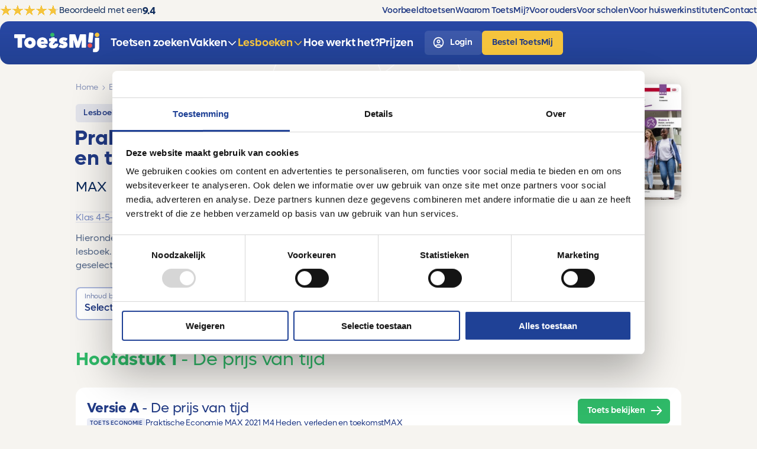

--- FILE ---
content_type: text/html; charset=UTF-8
request_url: https://www.toets-mij.nl/lesboeken/75262-praktische-economie-max-2021-m4-heden-verleden-en-toekomst-vwo-klas-4-5-6
body_size: 11473
content:










<!DOCTYPE html>
<html lang="nl">
<head>
	<meta charset="utf-8">

		<meta name="viewport" content="width=device-width, initial-scale=1.0">

		<link rel="icon" href="/favicon.ico" sizes="any">
	<link rel="icon" href="/favicon/favicon.svg" type="image/svg+xml">
	<link rel="apple-touch-icon" href="/favicon/apple-touch-icon.png">
	<link rel="manifest" href="/favicon/site.webmanifest">

		<meta name="theme-color" content="#0F2C5C" media="(prefers-color-scheme: light)">
	<meta name="theme-color" content="#0F2C5C" media="(prefers-color-scheme: dark)">

				<link href="/css/general.css?v=26" rel="stylesheet">
	
		
	<!-- Server Side Tracking by Taggrs.io -->
	<script>(function(w,d,s,l,i){w[l]=w[l]||[];w[l].push({'gtm.start':new Date().getTime(),event:'gtm.js'});var f=d.getElementsByTagName(s)[0],j=d.createElement(s),dl=l!='dataLayer'?'&l='+l:'';j.async=true;j.src='https://sst.toets-mij.nl/gtm.js?id='+i+dl;f.parentNode.insertBefore(j,f);})(window,document,'script','dataLayer','GTM-56VGWKB');</script>
	<!-- End Server Side Tracking by Taggrs.io -->

<title>Praktische Economie MAX 2021 M4 Heden, verleden en toekomst  Vwo  Klas 4-5-6 Oefentoetsen, Antwoorden en Uitwerkingen • ToetsMij</title><meta name="generator" content="SEOmatic">
<meta name="description" content="Praktische Economie MAX 2021 M4 Heden, verleden en toekomst  Vwo  Klas 4-5-6 Oefentoetsen, Antwoorden en Uitwerkingen. Perfect passend bij jouw boek. Start nu met oefenen!">
<meta name="referrer" content="no-referrer-when-downgrade">
<meta name="robots" content="all">
<meta content="nl" property="og:locale">
<meta content="ToetsMij" property="og:site_name">
<meta content="website" property="og:type">
<meta content="https://www.toets-mij.nl/lesboeken/75262-praktische-economie-max-2021-m4-heden-verleden-en-toekomst-vwo-klas-4-5-6" property="og:url">
<meta content="Praktische Economie MAX 2021 M4 Heden, verleden en toekomst  Vwo  Klas 4-5-6 Oefentoetsen, Antwoorden en Uitwerkingen" property="og:title">
<meta content="Praktische Economie MAX 2021 M4 Heden, verleden en toekomst  Vwo  Klas 4-5-6 Oefentoetsen, Antwoorden en Uitwerkingen. Perfect passend bij jouw boek. Start nu met oefenen!" property="og:description">
<meta content="https://www.toets-mij.nl/media/Socials/_1200x630_crop_center-center_82_none_ns/toetsmij-social-share-image.png?mtime=1713781357" property="og:image">
<meta content="1200" property="og:image:width">
<meta content="630" property="og:image:height">
<meta content="https://www.instagram.com/toetsmij/" property="og:see_also">
<meta content="https://www.youtube.com/@toetsmijwijverbeterenschoo1208" property="og:see_also">
<meta name="twitter:card" content="summary_large_image">
<meta name="twitter:creator" content="@">
<meta name="twitter:title" content="Praktische Economie MAX 2021 M4 Heden, verleden en toekomst  Vwo  Klas 4-5-6 Oefentoetsen, Antwoorden en Uitwerkingen">
<meta name="twitter:description" content="Praktische Economie MAX 2021 M4 Heden, verleden en toekomst  Vwo  Klas 4-5-6 Oefentoetsen, Antwoorden en Uitwerkingen. Perfect passend bij jouw boek. Start nu met oefenen!">
<meta name="twitter:image" content="https://www.toets-mij.nl/media/Socials/_800x418_crop_center-center_82_none_ns/toetsmij-social-share-image.png?mtime=1713781357">
<meta name="twitter:image:width" content="800">
<meta name="twitter:image:height" content="418">
<link href="https://www.toets-mij.nl/lesboeken/75262-praktische-economie-max-2021-m4-heden-verleden-en-toekomst-vwo-klas-4-5-6" rel="canonical">
<link href="https://www.toets-mij.nl/" rel="home">
<link type="text/plain" href="https://www.toets-mij.nl/humans.txt" rel="author"></head>

<body class="has-backgroundTaupeLight has-pageBackgroundShapes" id="top" tabindex="0">
	<div class="skiplink">
	<a href="#mainContent" class="button rectangular medium solid green" tabindex="0">
		<span>Naar hoofdinhoud</span>
		<svg class="icon-arrow-down" aria-hidden="true"><use xlink:href="/svg/icons.svg#icon-arrow-down"></use></svg>
	</a>
</div>
	<div class="pageBackgroundShapes">
	<img src="/img/shapes/graphic-questionmark.svg" alt="" width="459" height="765" loading="lazy">
	<img src="/img/shapes/graphic-exclamationmark.svg" alt="" width="199" height="740" loading="lazy">
</div>
			<header class="header" id="header" data-hideOnScroll="false">
	<div class="topBar">
				<div class="kiyohHeader">
				<div class="kiyohBlock"
		data-size="small"
		>
		<a href="https://www.kiyoh.com/reviews/1078339/toetsmij" class="wrapper" target="_blank" rel="noopener noreferrer">
			<div class="rating">
				<div class="ratingStars">
					<div class="starBar">
						<div class="stars" style="--score: 9.4"></div>
					</div>
				</div>
				<div class="ratingText">Beoordeeld met een</div>
				<div class="ratingScore">9.4</div>
			</div>
		</a>
	</div>
		</div>

				<nav class="secondaryNav" aria-label="Secundaire navigatie">
							<ul>
														<li>
						<a href="https://www.toets-mij.nl/voorbeeld-toetsen" class="">
							<span>Voorbeeldtoetsen</span>
						</a>
					</li>
														<li>
						<a href="https://www.toets-mij.nl/waarom-toetsmij" class="">
							<span>Waarom ToetsMij?</span>
						</a>
					</li>
														<li>
						<a href="https://www.toets-mij.nl/voor-ouders" class="">
							<span>Voor ouders</span>
						</a>
					</li>
														<li>
						<a href="https://www.toets-mij.nl/scholen" class="">
							<span>Voor scholen</span>
						</a>
					</li>
														<li>
						<a href="https://www.toets-mij.nl/huiswerkinstituten" class="">
							<span>Voor huiswerkinstituten</span>
						</a>
					</li>
														<li>
						<a href="https://www.toets-mij.nl/contact" class="">
							<span>Contact</span>
						</a>
					</li>
							</ul>

						</nav>
	</div>

	<div class="mainBar">
		<a href="https://www.toets-mij.nl/" class="brand" aria-label="homepage">
			<div class="logo">
				<img src="/img/toetsmij-logo-wit.svg" width="171" height="40" alt="" aria-roledescription="logo">
			</div>
		</a>

				<nav class="mainNav" aria-label="Hoofdnavigatie">
							<ul>
														<li>
																			<a href="https://www.toets-mij.nl/zoeken" class="">
								<span>Toetsen zoeken</span>
							</a>
											</li>
														<li>
																			
							<a href="https://www.toets-mij.nl/vakken" class="">
								<span>Vakken</span>
								<svg class="icon-caret-down" aria-hidden="true"><use xlink:href="/svg/icons.svg#icon-caret-down"></use></svg>
							</a>

							<div class="dropdownMenu">
								<div class="menuWrapper">
									<div class="title">Top 10 vakken</div>

									<div class="iconImageButtons">
																																	<a href="https://www.toets-mij.nl/vakken/nederlands" class="iconImageButton">
													
																																								<div class="icon">
															<svg class="icon-vak-nederlands" aria-hidden="true"><use xlink:href="/svg/vakken.svg#icon-vak-nederlands"></use></svg>
														</div>
													
																										
																										<div class="text">Nederlands</div>
												</a>
																																												<a href="https://www.toets-mij.nl/vakken/engels" class="iconImageButton">
													
																																								<div class="icon">
															<svg class="icon-vak-engels" aria-hidden="true"><use xlink:href="/svg/vakken.svg#icon-vak-engels"></use></svg>
														</div>
													
																										
																										<div class="text">Engels</div>
												</a>
																																												<a href="https://www.toets-mij.nl/vakken/duits" class="iconImageButton">
													
																																								<div class="icon">
															<svg class="icon-vak-duits" aria-hidden="true"><use xlink:href="/svg/vakken.svg#icon-vak-duits"></use></svg>
														</div>
													
																										
																										<div class="text">Duits</div>
												</a>
																																												<a href="https://www.toets-mij.nl/vakken/frans" class="iconImageButton">
													
																																								<div class="icon">
															<svg class="icon-vak-frans" aria-hidden="true"><use xlink:href="/svg/vakken.svg#icon-vak-frans"></use></svg>
														</div>
													
																										
																										<div class="text">Frans</div>
												</a>
																																												<a href="https://www.toets-mij.nl/vakken/wiskunde" class="iconImageButton">
													
																																								<div class="icon">
															<svg class="icon-vak-wiskunde" aria-hidden="true"><use xlink:href="/svg/vakken.svg#icon-vak-wiskunde"></use></svg>
														</div>
													
																										
																										<div class="text">Wiskunde</div>
												</a>
																																												<a href="https://www.toets-mij.nl/vakken/biologie" class="iconImageButton">
													
																																								<div class="icon">
															<svg class="icon-vak-biologie" aria-hidden="true"><use xlink:href="/svg/vakken.svg#icon-vak-biologie"></use></svg>
														</div>
													
																										
																										<div class="text">Biologie</div>
												</a>
																																												<a href="https://www.toets-mij.nl/vakken/aardrijkskunde" class="iconImageButton">
													
																																								<div class="icon">
															<svg class="icon-vak-aardrijkskunde" aria-hidden="true"><use xlink:href="/svg/vakken.svg#icon-vak-aardrijkskunde"></use></svg>
														</div>
													
																										
																										<div class="text">Aardrijkskunde</div>
												</a>
																																												<a href="https://www.toets-mij.nl/vakken/economie" class="iconImageButton">
													
																																								<div class="icon">
															<svg class="icon-vak-economie" aria-hidden="true"><use xlink:href="/svg/vakken.svg#icon-vak-economie"></use></svg>
														</div>
													
																										
																										<div class="text">Economie</div>
												</a>
																																												<a href="https://www.toets-mij.nl/vakken/geschiedenis" class="iconImageButton">
													
																																								<div class="icon">
															<svg class="icon-vak-geschiedenis" aria-hidden="true"><use xlink:href="/svg/vakken.svg#icon-vak-geschiedenis"></use></svg>
														</div>
													
																										
																										<div class="text">Geschiedenis</div>
												</a>
																																												<a href="https://www.toets-mij.nl/vakken/natuurkunde" class="iconImageButton">
													
																																								<div class="icon">
															<svg class="icon-vak-natuurkunde" aria-hidden="true"><use xlink:href="/svg/vakken.svg#icon-vak-natuurkunde"></use></svg>
														</div>
													
																										
																										<div class="text">Natuurkunde</div>
												</a>
																														</div>

									<a href="https://www.toets-mij.nl/vakken" class="button textual small blue">
										<span>Bekijk alle vakken</span>
										<svg class="icon-arrow-right" aria-hidden="true"><use xlink:href="/svg/icons.svg#icon-arrow-right"></use></svg>
									</a>
								</div>
							</div>
											</li>
														<li>
																			
							<a href="https://www.toets-mij.nl/lesboeken" class="is-active">
								<span>Lesboeken</span>
								<svg class="icon-caret-down" aria-hidden="true"><use xlink:href="/svg/icons.svg#icon-caret-down"></use></svg>
							</a>

							<div class="dropdownMenu">
								<div class="menuWrapper">
									<div class="title">Top 10 lesboeken</div>

									<div class="iconImageButtons">
																																	<a href="https://www.toets-mij.nl/lesboeken/biologie-voor-jou" class="iconImageButton">
													
																										
																																								<div class="image">
																																														<div class="image">
																																				<picture>
						<source type="image/webp" srcset="/media/Lesmethodes/_150xAUTO_crop_center-center_90_none_ns/2056610/Biologie-voor-jou.webp">

									
		<img src="/media/Lesmethodes/_150xAUTO_crop_center-center_90_none_ns/Biologie-voor-jou.png" width="150" height="214" alt="Biologie voor jou" loading="eager">
	</picture>
																																	</div>
																													</div>
													
																										<div class="text">Biologie Voor Jou</div>
												</a>
																																												<a href="https://www.toets-mij.nl/lesboeken/nieuw-nederlands" class="iconImageButton">
													
																										
																																								<div class="image">
																																														<div class="image">
																																				<picture>
						<source type="image/webp" srcset="/media/Lesmethodes/_150xAUTO_crop_center-center_90_none_ns/Nieuw-Nederlands-7e-ed-lesboek.webp">

									
		<img src="/media/Lesmethodes/_150xAUTO_crop_center-center_90_none_ns/2072694/Nieuw-Nederlands-7e-ed-lesboek.jpg" width="150" height="212" alt="Nieuw Nederlands 7e ed lesboek" loading="eager">
	</picture>
																																	</div>
																													</div>
													
																										<div class="text">Nieuw Nederlands</div>
												</a>
																																												<a href="https://www.toets-mij.nl/lesboeken/getal-ruimte" class="iconImageButton">
													
																										
																																								<div class="image">
																																														<div class="image">
																																				<picture>
						<source type="image/webp" srcset="/media/Lesmethodes/_150xAUTO_crop_center-center_90_none_ns/Getal-en-Ruimte-lesboek.webp">

									
		<img src="/media/Lesmethodes/_150xAUTO_crop_center-center_90_none_ns/2068979/Getal-en-Ruimte-lesboek.jpg" width="150" height="213" alt="Getal en Ruimte lesboek" loading="eager">
	</picture>
																																	</div>
																													</div>
													
																										<div class="text">Getal &amp; Ruimte</div>
												</a>
																																												<a href="https://www.toets-mij.nl/lesboeken/nova-nask" class="iconImageButton">
													
																										
																																								<div class="image">
																																														<div class="image">
																																				<picture>
						<source type="image/webp" srcset="/media/Lesmethodes/_150xAUTO_crop_center-center_90_none_ns/Nova-NaSk-MAX-2021-lesboek.webp">

									
		<img src="/media/Lesmethodes/_150xAUTO_crop_center-center_90_none_ns/2083923/Nova-NaSk-MAX-2021-lesboek.jpg" width="150" height="213" alt="Nova Na Sk MAX 2021 lesboek" loading="eager">
	</picture>
																																	</div>
																													</div>
													
																										<div class="text">Nova NaSk</div>
												</a>
																																												<a href="https://www.toets-mij.nl/lesboeken/stepping-stones" class="iconImageButton">
													
																										
																																								<div class="image">
																																														<div class="image">
																																				<picture>
						<source type="image/webp" srcset="/media/Lesmethodes/_150xAUTO_crop_center-center_90_none_ns/Stepping-Stones-7e-ed-Engels-lesboek.webp">

									
		<img src="/media/Lesmethodes/_150xAUTO_crop_center-center_90_none_ns/2070270/Stepping-Stones-7e-ed-Engels-lesboek.jpg" width="150" height="178" alt="Stepping Stones 7e ed Engels lesboek" loading="eager">
	</picture>
																																	</div>
																													</div>
													
																										<div class="text">Stepping Stones</div>
												</a>
																																												<a href="https://www.toets-mij.nl/lesboeken/grandes-lignes" class="iconImageButton">
													
																										
																																								<div class="image">
																																														<div class="image">
																																				<picture>
						<source type="image/webp" srcset="/media/Lesmethodes/_150xAUTO_crop_center-center_90_none_ns/Grandes-Lignes-6-1-lesboek-Frans.webp">

									
		<img src="/media/Lesmethodes/_150xAUTO_crop_center-center_90_none_ns/2074439/Grandes-Lignes-6-1-lesboek-Frans.jpg" width="150" height="212" alt="Grandes Lignes 6 1 lesboek Frans" loading="eager">
	</picture>
																																	</div>
																													</div>
													
																										<div class="text">Grandes Lignes</div>
												</a>
																																												<a href="https://www.toets-mij.nl/lesboeken/moderne-wiskunde" class="iconImageButton">
													
																										
																																								<div class="image">
																																														<div class="image">
																																				<picture>
						<source type="image/webp" srcset="/media/Lesmethodes/_150xAUTO_crop_center-center_90_none_ns/Moderne-Wiskunde-13e-ed-lesboek.webp">

									
		<img src="/media/Lesmethodes/_150xAUTO_crop_center-center_90_none_ns/2072486/Moderne-Wiskunde-13e-ed-lesboek.jpg" width="150" height="190" alt="Moderne Wiskunde 13e ed lesboek" loading="eager">
	</picture>
																																	</div>
																													</div>
													
																										<div class="text">Moderne Wiskunde</div>
												</a>
																																												<a href="https://www.toets-mij.nl/lesboeken/de-wereld-van" class="iconImageButton">
													
																										
																																								<div class="image">
																																														<div class="image">
																																				<picture>
						<source type="image/webp" srcset="/media/Lesmethodes/_150xAUTO_crop_center-center_90_none_ns/De-Wereld-Van-MAX-aardrijkskunde-lesboek.webp">

									
		<img src="/media/Lesmethodes/_150xAUTO_crop_center-center_90_none_ns/2069374/De-Wereld-Van-MAX-aardrijkskunde-lesboek.jpg" width="132" height="174" alt="De Wereld Van MAX aardrijkskunde lesboek" loading="eager">
	</picture>
																																	</div>
																													</div>
													
																										<div class="text">De Wereld Van</div>
												</a>
																																												<a href="https://www.toets-mij.nl/lesboeken/feniks" class="iconImageButton">
													
																										
																																								<div class="image">
																																														<div class="image">
																																				<picture>
						<source type="image/webp" srcset="/media/Lesmethodes/_150xAUTO_crop_center-center_90_none_ns/Feniks-3e-ed-geschiedenis-lesboek.webp">

									
		<img src="/media/Lesmethodes/_150xAUTO_crop_center-center_90_none_ns/2070573/Feniks-3e-ed-geschiedenis-lesboek.jpg" width="150" height="209" alt="Feniks 3e ed geschiedenis lesboek" loading="eager">
	</picture>
																																	</div>
																													</div>
													
																										<div class="text">Feniks</div>
												</a>
																																												<a href="https://www.toets-mij.nl/lesboeken/polaris-scheikunde" class="iconImageButton">
													
																										
																																								<div class="image">
																																														<div class="image">
																																				<picture>
						<source type="image/webp" srcset="/media/Lesmethodes/_150xAUTO_crop_center-center_90_none_ns/Polaris-Scheikunde-lesboek.webp">

									
		<img src="/media/Lesmethodes/_150xAUTO_crop_center-center_90_none_ns/2085188/Polaris-Scheikunde-lesboek.jpg" width="150" height="198" alt="Polaris Scheikunde lesboek" loading="eager">
	</picture>
																																	</div>
																													</div>
													
																										<div class="text">Polaris Scheikunde</div>
												</a>
																														</div>

									<a href="https://www.toets-mij.nl/lesboeken" class="button textual small blue">
										<span>Bekijk alle lesboeken</span>
										<svg class="icon-arrow-right" aria-hidden="true"><use xlink:href="/svg/icons.svg#icon-arrow-right"></use></svg>
									</a>
								</div>
							</div>
											</li>
														<li>
																			<a href="https://www.toets-mij.nl/hoe-werkt-het" class="">
								<span>Hoe werkt het?</span>
							</a>
											</li>
														<li>
																			<a href="https://www.toets-mij.nl/prijzen" class="">
								<span>Prijzen</span>
							</a>
											</li>
							</ul>

						</nav>

		<nav class="buttons">
			<a href="https://mijn.toets-mij.nl/inloggen" class="button rectangular small solid whiteAlpha is-login" aria-label="login">
				<svg class="icon-user-circle" aria-hidden="true"><use xlink:href="/svg/icons.svg#icon-user-circle"></use></svg>
				<span>Login</span>
			</a>
			<a href="https://www.toets-mij.nl/prijzen" class="button rectangular small solid yellow is-promo">
				<span>Bestel ToetsMij</span>
			</a>
		</nav>

		<button type="button" class="menuButton" data-navigation-toggle aria-label="open menu" aria-controls="navigatie">
			<svg class="icon-menu-2" aria-hidden="true"><use xlink:href="/svg/icons.svg#icon-menu-2"></use></svg>
		</button>
	</div>
</header>
	
	<div class="navigationBlock" id="navigatie" aria-label="mobiele navigatie">
	<button type="button" class="button round medium solid whiteAlpha closeButton" data-navigation-close aria-label="sluit">
		<svg class="icon-close" aria-hidden="true"><use xlink:href="/svg/icons.svg#icon-close"></use></svg>
	</button>

		<nav class="mainNav" aria-label="Hoofdnavigatie">
						<ul>
														<li>
																			<a href="https://www.toets-mij.nl/zoeken" class="">
								<span>Toetsen zoeken</span>
							</a>
											</li>
														<li>
																			
							<details class="focus-visible " >
								<summary class="mainItem" tabindex="0">
									<span class="text">Vakken</span>
									<svg class="icon-caret-down" aria-hidden="true"><use xlink:href="/svg/icons.svg#icon-caret-down"></use></svg>
								</summary>
								<div class="submenu">
									<div class="dropdownMenu">
										<div class="menuWrapper">
											<div class="title">Top 10 vakken</div>

											<div class="iconImageButtons">
																																							<a href="https://www.toets-mij.nl/vakken/nederlands" class="iconImageButton">
															
																																														<div class="icon">
																	<svg class="icon-vak-nederlands" aria-hidden="true"><use xlink:href="/svg/vakken.svg#icon-vak-nederlands"></use></svg>
																</div>
															
																														
																														<div class="text">Nederlands</div>
														</a>
																																																				<a href="https://www.toets-mij.nl/vakken/engels" class="iconImageButton">
															
																																														<div class="icon">
																	<svg class="icon-vak-engels" aria-hidden="true"><use xlink:href="/svg/vakken.svg#icon-vak-engels"></use></svg>
																</div>
															
																														
																														<div class="text">Engels</div>
														</a>
																																																				<a href="https://www.toets-mij.nl/vakken/duits" class="iconImageButton">
															
																																														<div class="icon">
																	<svg class="icon-vak-duits" aria-hidden="true"><use xlink:href="/svg/vakken.svg#icon-vak-duits"></use></svg>
																</div>
															
																														
																														<div class="text">Duits</div>
														</a>
																																																				<a href="https://www.toets-mij.nl/vakken/frans" class="iconImageButton">
															
																																														<div class="icon">
																	<svg class="icon-vak-frans" aria-hidden="true"><use xlink:href="/svg/vakken.svg#icon-vak-frans"></use></svg>
																</div>
															
																														
																														<div class="text">Frans</div>
														</a>
																																																				<a href="https://www.toets-mij.nl/vakken/wiskunde" class="iconImageButton">
															
																																														<div class="icon">
																	<svg class="icon-vak-wiskunde" aria-hidden="true"><use xlink:href="/svg/vakken.svg#icon-vak-wiskunde"></use></svg>
																</div>
															
																														
																														<div class="text">Wiskunde</div>
														</a>
																																																				<a href="https://www.toets-mij.nl/vakken/biologie" class="iconImageButton">
															
																																														<div class="icon">
																	<svg class="icon-vak-biologie" aria-hidden="true"><use xlink:href="/svg/vakken.svg#icon-vak-biologie"></use></svg>
																</div>
															
																														
																														<div class="text">Biologie</div>
														</a>
																																																				<a href="https://www.toets-mij.nl/vakken/aardrijkskunde" class="iconImageButton">
															
																																														<div class="icon">
																	<svg class="icon-vak-aardrijkskunde" aria-hidden="true"><use xlink:href="/svg/vakken.svg#icon-vak-aardrijkskunde"></use></svg>
																</div>
															
																														
																														<div class="text">Aardrijkskunde</div>
														</a>
																																																				<a href="https://www.toets-mij.nl/vakken/economie" class="iconImageButton">
															
																																														<div class="icon">
																	<svg class="icon-vak-economie" aria-hidden="true"><use xlink:href="/svg/vakken.svg#icon-vak-economie"></use></svg>
																</div>
															
																														
																														<div class="text">Economie</div>
														</a>
																																																				<a href="https://www.toets-mij.nl/vakken/geschiedenis" class="iconImageButton">
															
																																														<div class="icon">
																	<svg class="icon-vak-geschiedenis" aria-hidden="true"><use xlink:href="/svg/vakken.svg#icon-vak-geschiedenis"></use></svg>
																</div>
															
																														
																														<div class="text">Geschiedenis</div>
														</a>
																																																				<a href="https://www.toets-mij.nl/vakken/natuurkunde" class="iconImageButton">
															
																																														<div class="icon">
																	<svg class="icon-vak-natuurkunde" aria-hidden="true"><use xlink:href="/svg/vakken.svg#icon-vak-natuurkunde"></use></svg>
																</div>
															
																														
																														<div class="text">Natuurkunde</div>
														</a>
																																				</div>

											<a href="https://www.toets-mij.nl/vakken" class="button textual small blue">
												<span>Bekijk alle vakken</span>
												<svg class="icon-arrow-right" aria-hidden="true"><use xlink:href="/svg/icons.svg#icon-arrow-right"></use></svg>
											</a>
										</div>
									</div>
								</div>
							</details>
											</li>
														<li>
																			
							<details class="focus-visible is-active" open>
								<summary class="mainItem" tabindex="0">
									<span class="text">Lesboeken</span>
									<svg class="icon-caret-down" aria-hidden="true"><use xlink:href="/svg/icons.svg#icon-caret-down"></use></svg>
								</summary>
								<div class="submenu">
									<div class="dropdownMenu">
										<div class="menuWrapper">
											<div class="title">Top 10 lesboeken</div>

											<div class="iconImageButtons">
																																							<a href="https://www.toets-mij.nl/lesboeken/biologie-voor-jou" class="iconImageButton">
															
																														
																																														<div class="image">
																																																				<div class="image">
																																								<picture>
						<source type="image/webp" srcset="/media/Lesmethodes/_150xAUTO_crop_center-center_90_none_ns/2056610/Biologie-voor-jou.webp">

									
		<img src="/media/Lesmethodes/_150xAUTO_crop_center-center_90_none_ns/Biologie-voor-jou.png" width="150" height="214" alt="Biologie voor jou" loading="eager">
	</picture>
																																					</div>
																																	</div>
															
																														<div class="text">Biologie Voor Jou</div>
														</a>
																																																				<a href="https://www.toets-mij.nl/lesboeken/nieuw-nederlands" class="iconImageButton">
															
																														
																																														<div class="image">
																																																				<div class="image">
																																								<picture>
						<source type="image/webp" srcset="/media/Lesmethodes/_150xAUTO_crop_center-center_90_none_ns/Nieuw-Nederlands-7e-ed-lesboek.webp">

									
		<img src="/media/Lesmethodes/_150xAUTO_crop_center-center_90_none_ns/2072694/Nieuw-Nederlands-7e-ed-lesboek.jpg" width="150" height="212" alt="Nieuw Nederlands 7e ed lesboek" loading="eager">
	</picture>
																																					</div>
																																	</div>
															
																														<div class="text">Nieuw Nederlands</div>
														</a>
																																																				<a href="https://www.toets-mij.nl/lesboeken/getal-ruimte" class="iconImageButton">
															
																														
																																														<div class="image">
																																																				<div class="image">
																																								<picture>
						<source type="image/webp" srcset="/media/Lesmethodes/_150xAUTO_crop_center-center_90_none_ns/Getal-en-Ruimte-lesboek.webp">

									
		<img src="/media/Lesmethodes/_150xAUTO_crop_center-center_90_none_ns/2068979/Getal-en-Ruimte-lesboek.jpg" width="150" height="213" alt="Getal en Ruimte lesboek" loading="eager">
	</picture>
																																					</div>
																																	</div>
															
																														<div class="text">Getal &amp; Ruimte</div>
														</a>
																																																				<a href="https://www.toets-mij.nl/lesboeken/nova-nask" class="iconImageButton">
															
																														
																																														<div class="image">
																																																				<div class="image">
																																								<picture>
						<source type="image/webp" srcset="/media/Lesmethodes/_150xAUTO_crop_center-center_90_none_ns/Nova-NaSk-MAX-2021-lesboek.webp">

									
		<img src="/media/Lesmethodes/_150xAUTO_crop_center-center_90_none_ns/2083923/Nova-NaSk-MAX-2021-lesboek.jpg" width="150" height="213" alt="Nova Na Sk MAX 2021 lesboek" loading="eager">
	</picture>
																																					</div>
																																	</div>
															
																														<div class="text">Nova NaSk</div>
														</a>
																																																				<a href="https://www.toets-mij.nl/lesboeken/stepping-stones" class="iconImageButton">
															
																														
																																														<div class="image">
																																																				<div class="image">
																																								<picture>
						<source type="image/webp" srcset="/media/Lesmethodes/_150xAUTO_crop_center-center_90_none_ns/Stepping-Stones-7e-ed-Engels-lesboek.webp">

									
		<img src="/media/Lesmethodes/_150xAUTO_crop_center-center_90_none_ns/2070270/Stepping-Stones-7e-ed-Engels-lesboek.jpg" width="150" height="178" alt="Stepping Stones 7e ed Engels lesboek" loading="eager">
	</picture>
																																					</div>
																																	</div>
															
																														<div class="text">Stepping Stones</div>
														</a>
																																																				<a href="https://www.toets-mij.nl/lesboeken/grandes-lignes" class="iconImageButton">
															
																														
																																														<div class="image">
																																																				<div class="image">
																																								<picture>
						<source type="image/webp" srcset="/media/Lesmethodes/_150xAUTO_crop_center-center_90_none_ns/Grandes-Lignes-6-1-lesboek-Frans.webp">

									
		<img src="/media/Lesmethodes/_150xAUTO_crop_center-center_90_none_ns/2074439/Grandes-Lignes-6-1-lesboek-Frans.jpg" width="150" height="212" alt="Grandes Lignes 6 1 lesboek Frans" loading="eager">
	</picture>
																																					</div>
																																	</div>
															
																														<div class="text">Grandes Lignes</div>
														</a>
																																																				<a href="https://www.toets-mij.nl/lesboeken/moderne-wiskunde" class="iconImageButton">
															
																														
																																														<div class="image">
																																																				<div class="image">
																																								<picture>
						<source type="image/webp" srcset="/media/Lesmethodes/_150xAUTO_crop_center-center_90_none_ns/Moderne-Wiskunde-13e-ed-lesboek.webp">

									
		<img src="/media/Lesmethodes/_150xAUTO_crop_center-center_90_none_ns/2072486/Moderne-Wiskunde-13e-ed-lesboek.jpg" width="150" height="190" alt="Moderne Wiskunde 13e ed lesboek" loading="eager">
	</picture>
																																					</div>
																																	</div>
															
																														<div class="text">Moderne Wiskunde</div>
														</a>
																																																				<a href="https://www.toets-mij.nl/lesboeken/de-wereld-van" class="iconImageButton">
															
																														
																																														<div class="image">
																																																				<div class="image">
																																								<picture>
						<source type="image/webp" srcset="/media/Lesmethodes/_150xAUTO_crop_center-center_90_none_ns/De-Wereld-Van-MAX-aardrijkskunde-lesboek.webp">

									
		<img src="/media/Lesmethodes/_150xAUTO_crop_center-center_90_none_ns/2069374/De-Wereld-Van-MAX-aardrijkskunde-lesboek.jpg" width="132" height="174" alt="De Wereld Van MAX aardrijkskunde lesboek" loading="eager">
	</picture>
																																					</div>
																																	</div>
															
																														<div class="text">De Wereld Van</div>
														</a>
																																																				<a href="https://www.toets-mij.nl/lesboeken/feniks" class="iconImageButton">
															
																														
																																														<div class="image">
																																																				<div class="image">
																																								<picture>
						<source type="image/webp" srcset="/media/Lesmethodes/_150xAUTO_crop_center-center_90_none_ns/Feniks-3e-ed-geschiedenis-lesboek.webp">

									
		<img src="/media/Lesmethodes/_150xAUTO_crop_center-center_90_none_ns/2070573/Feniks-3e-ed-geschiedenis-lesboek.jpg" width="150" height="209" alt="Feniks 3e ed geschiedenis lesboek" loading="eager">
	</picture>
																																					</div>
																																	</div>
															
																														<div class="text">Feniks</div>
														</a>
																																																				<a href="https://www.toets-mij.nl/lesboeken/polaris-scheikunde" class="iconImageButton">
															
																														
																																														<div class="image">
																																																				<div class="image">
																																								<picture>
						<source type="image/webp" srcset="/media/Lesmethodes/_150xAUTO_crop_center-center_90_none_ns/Polaris-Scheikunde-lesboek.webp">

									
		<img src="/media/Lesmethodes/_150xAUTO_crop_center-center_90_none_ns/2085188/Polaris-Scheikunde-lesboek.jpg" width="150" height="198" alt="Polaris Scheikunde lesboek" loading="eager">
	</picture>
																																					</div>
																																	</div>
															
																														<div class="text">Polaris Scheikunde</div>
														</a>
																																				</div>

											<a href="https://www.toets-mij.nl/lesboeken" class="button textual small blue">
												<span>Bekijk alle lesboeken</span>
												<svg class="icon-arrow-right" aria-hidden="true"><use xlink:href="/svg/icons.svg#icon-arrow-right"></use></svg>
											</a>
										</div>
									</div>
								</div>
							</details>
											</li>
														<li>
																			<a href="https://www.toets-mij.nl/hoe-werkt-het" class="">
								<span>Hoe werkt het?</span>
							</a>
											</li>
														<li>
																			<a href="https://www.toets-mij.nl/prijzen" class="">
								<span>Prijzen</span>
							</a>
											</li>
							</ul>
		</nav>

		<nav class="secondaryNav" aria-label="Secundaire navigatie">
						<ul>
														<li>
						<a href="https://www.toets-mij.nl/voorbeeld-toetsen" class="">
							<span>Voorbeeldtoetsen</span>
						</a>
					</li>
														<li>
						<a href="https://www.toets-mij.nl/waarom-toetsmij" class="">
							<span>Waarom ToetsMij?</span>
						</a>
					</li>
														<li>
						<a href="https://www.toets-mij.nl/voor-ouders" class="">
							<span>Voor ouders</span>
						</a>
					</li>
														<li>
						<a href="https://www.toets-mij.nl/scholen" class="">
							<span>Voor scholen</span>
						</a>
					</li>
														<li>
						<a href="https://www.toets-mij.nl/huiswerkinstituten" class="">
							<span>Voor huiswerkinstituten</span>
						</a>
					</li>
														<li>
						<a href="https://www.toets-mij.nl/contact" class="">
							<span>Contact</span>
						</a>
					</li>
							</ul>

					</nav>

	<div class="spacerSmall"></div>

	<nav class="buttons">
		<a href="https://mijn.toets-mij.nl/inloggen" class="button rectangular medium solid whiteAlpha fullWidth is-login">
			<svg class="icon-user-circle" aria-hidden="true"><use xlink:href="/svg/icons.svg#icon-user-circle"></use></svg>
			<span>Login</span>
		</a>
		<a href="https://www.toets-mij.nl/prijzen" class="button rectangular medium solid yellow fullWidth is-promo">
			<span>Bestel ToetsMij</span>
		</a>
	</nav>
</div>

	<main id="mainContent">
		<article class="contentBlocks">
			

<header class="hero book container">
	<div class="containerMid">
		<div class="textBlock">
			<div class="containerInner">
				<div class="block textFormatting">

																					

	
			
																											
	<nav aria-label="broodkruimelpad">
		<ol class="breadcrumb" typeof="BreadcrumbList" vocab="https://schema.org/">

										<li property="itemListElement" typeof="ListItem">
					<a href="https://www.toets-mij.nl/" property="item" typeof="WebPage">
						<span property="name">Home</span>
					</a>
					<svg class="icon-caret-right" aria-hidden="true"><use xlink:href="/svg/icons.svg#icon-caret-right"></use></svg>
					<meta property="position" content="1" />
				</li>
				<li property="itemListElement" typeof="ListItem">
					<a href="https://www.toets-mij.nl/vakken/economie" property="item" typeof="WebPage">
						<span property="name">Economie</span>
					</a>
					<svg class="icon-caret-right" aria-hidden="true"><use xlink:href="/svg/icons.svg#icon-caret-right"></use></svg>
					<meta property="position" content="2" />
				</li>

								<li property="itemListElement" typeof="ListItem">
					<a href="https://www.toets-mij.nl/lesboeken/praktische-economie" property="item" typeof="WebPage">
						<span property="name">Praktische Economie</span>
					</a>
					<svg class="icon-caret-right" aria-hidden="true"><use xlink:href="/svg/icons.svg#icon-caret-right"></use></svg>
					<meta property="position" content="3" />
				</li>

						
		</ol>
	</nav>
					
					<div class="label medium midblueAlpha">
						Lesboek Economie
					</div>
					<h1 class="small">
						Praktische Economie MAX 2021 M4 Heden, verleden en toekomst 

						
						oefentoetsen & antwoorden
					</h1>
					<div class="spacerMini"></div>

										<div class="subTitles">
																			<div class="subTitle">
																																		MAX
															</div>
											</div>

										<div class="metadata">
						<h2>
							Klas 4-5-6<span>|</span>Vwo
						</h2>
					</div>

										<div class="description">
													<p style="vertical-align:baseline;border:0px;color:rgb(0,0,0);font-family:'Open Sans', sans-serif;font-size:20px;letter-spacing:normal;">Hieronder vind je de toetsen die precies aansluiten op de hoofdstukken van dit lesboek. Controleer goed of je het juiste lesboek (editie/niveau) hebt geselecteerd.</p>
											</div>
				</div>
			</div>
		</div>
		<div class="bookCover">
								<picture>
						<source type="image/webp" srcset="/bookcovers/_400xAUTO_crop_center-center_90_none_ns/25481/9902155f-bd68-424f-9f9a-518c9de6f980.webp">

									
		<img src="/bookcovers/_400xAUTO_crop_center-center_90_none_ns/9902155f-bd68-424f-9f9a-518c9de6f980.jpg" width="353" height="500" alt="Praktische Economie MAX 2021 M4 Heden, verleden en toekomst " loading="eager">
	</picture>
					</div>
	</div>
</header>

	<div class="chapterCards container">
		<div class="containerMid">
											<div class="dropdown bottom left" data-close-onclick="true">
					<a class="selectButton medium" tabindex="0" role="button" aria-haspopup="listbox">
						<span class="text">
							<span class="title">Inhoud bekijken</span>
							<span class="value">Selecteer hoofdstuk</span>
						</span>
						<svg class="icon-caret-down" aria-hidden="true"><use xlink:href="/svg/icons.svg#icon-caret-down"></use></svg>
					</a>
					<div class="clickThroughStop"></div>
					<div class="dropdownMenu" tabindex="-1" role="listbox">
						<ul>
																															<li>
										<a href="#sectie1" class="button rectangular small solid white">
											<span>Hoofdstuk 1 - De prijs van tijd</span>
										</a>
									</li>
																																																		<li>
										<a href="#sectie2" class="button rectangular small solid white">
											<span>Hoofdstuk 2 - Gezinnen in de tijd</span>
										</a>
									</li>
																																																		<li>
										<a href="#sectie3" class="button rectangular small solid white">
											<span>Hoofdstuk 3 - Ondernemingen in de tijd</span>
										</a>
									</li>
																																																		<li>
										<a href="#sectie4" class="button rectangular small solid white">
											<span>Hoofdstuk 4 - Overheid in de tijd</span>
										</a>
									</li>
																																							</ul>
					</div>
				</div>
			
																						<div class="chapter" id="sectie1">
						<h2 class="green">
							<span>Hoofdstuk 1</span>
							<span>De prijs van tijd</span>
						</h2>

																	</div>
				
								<a href="https://www.toets-mij.nl/lesboeken/toets/181833-toets-praktische-economie-max-2021-m4-heden-verleden-en-toekomst-vwo-klas-4-5-6-hoofdstuk-1-versie-a" class="cardExam">
	<div class="text">
		<h3 class="title">
			<span>Versie A</span>
						<span>De prijs van tijd</span>
		</h3>
		<div class="subTitles">
			<div class="label mini midblueAlpha">Toets Economie</div>
			<h4 class="subTitle">
				Praktische Economie MAX 2021 M4 Heden, verleden en toekomst 
			</h4>
										<h4 class="subTitle">
																						MAX
									</h4>
					</div>
								<div class="metadata">
															4e jaar, 									5e jaar, 									6e jaar										<span>|</span>
															Vwo, 									Gymnasium									</div>
	</div>
	<div class="button rectangular small solid green">
		<span>Toets bekijken</span>
		<svg class="icon-arrow-right-solid" aria-hidden="true"><use xlink:href="/svg/icons.svg#icon-arrow-right-solid"></use></svg>
	</div>
</a>
																<div class="chapter" id="sectie2">
						<h2 class="green">
							<span>Hoofdstuk 2</span>
							<span>Gezinnen in de tijd</span>
						</h2>

																	</div>
				
								<a href="https://www.toets-mij.nl/lesboeken/toets/181834-toets-praktische-economie-max-2021-m4-heden-verleden-en-toekomst-vwo-klas-4-5-6-hoofdstuk-2-versie-a" class="cardExam">
	<div class="text">
		<h3 class="title">
			<span>Versie A</span>
						<span>Gezinnen in de tijd</span>
		</h3>
		<div class="subTitles">
			<div class="label mini midblueAlpha">Toets Economie</div>
			<h4 class="subTitle">
				Praktische Economie MAX 2021 M4 Heden, verleden en toekomst 
			</h4>
										<h4 class="subTitle">
																						MAX
									</h4>
					</div>
								<div class="metadata">
															4e jaar, 									5e jaar, 									6e jaar										<span>|</span>
															Vwo, 									Gymnasium									</div>
	</div>
	<div class="button rectangular small solid green">
		<span>Toets bekijken</span>
		<svg class="icon-arrow-right-solid" aria-hidden="true"><use xlink:href="/svg/icons.svg#icon-arrow-right-solid"></use></svg>
	</div>
</a>
																<div class="chapter" id="sectie3">
						<h2 class="green">
							<span>Hoofdstuk 3</span>
							<span>Ondernemingen in de tijd</span>
						</h2>

																	</div>
				
								<a href="https://www.toets-mij.nl/lesboeken/toets/181835-toets-praktische-economie-max-2021-m4-heden-verleden-en-toekomst-vwo-klas-4-5-6-hoofdstuk-3-versie-a" class="cardExam">
	<div class="text">
		<h3 class="title">
			<span>Versie A</span>
						<span>Ondernemingen in de tijd</span>
		</h3>
		<div class="subTitles">
			<div class="label mini midblueAlpha">Toets Economie</div>
			<h4 class="subTitle">
				Praktische Economie MAX 2021 M4 Heden, verleden en toekomst 
			</h4>
										<h4 class="subTitle">
																						MAX
									</h4>
					</div>
								<div class="metadata">
															4e jaar, 									5e jaar, 									6e jaar										<span>|</span>
															Vwo, 									Gymnasium									</div>
	</div>
	<div class="button rectangular small solid green">
		<span>Toets bekijken</span>
		<svg class="icon-arrow-right-solid" aria-hidden="true"><use xlink:href="/svg/icons.svg#icon-arrow-right-solid"></use></svg>
	</div>
</a>
																<div class="chapter" id="sectie4">
						<h2 class="green">
							<span>Hoofdstuk 4</span>
							<span>Overheid in de tijd</span>
						</h2>

																	</div>
				
								<a href="https://www.toets-mij.nl/lesboeken/toets/181836-toets-praktische-economie-max-2021-m4-heden-verleden-en-toekomst-vwo-klas-4-5-6-hoofdstuk-4-versie-a" class="cardExam">
	<div class="text">
		<h3 class="title">
			<span>Versie A</span>
						<span>Overheid in de tijd</span>
		</h3>
		<div class="subTitles">
			<div class="label mini midblueAlpha">Toets Economie</div>
			<h4 class="subTitle">
				Praktische Economie MAX 2021 M4 Heden, verleden en toekomst 
			</h4>
										<h4 class="subTitle">
																						MAX
									</h4>
					</div>
								<div class="metadata">
															4e jaar, 									5e jaar, 									6e jaar										<span>|</span>
															Vwo, 									Gymnasium									</div>
	</div>
	<div class="button rectangular small solid green">
		<span>Toets bekijken</span>
		<svg class="icon-arrow-right-solid" aria-hidden="true"><use xlink:href="/svg/icons.svg#icon-arrow-right-solid"></use></svg>
	</div>
</a>
					</div>
	</div>

	<div class="uspsBlock container">
					<div class="textBlock is-centered is-alwaysCentered has-lessMargin">
				<div class="container">
					<div class="block textFormatting containerInner">
						<h2 class="large"><p>Start ook met doelgericht leren</p></h2>
					</div>
				</div>
			</div>
		
							<div class="columnsBlock container has-margin" data-columns="4" data-align="top">
									<div class="textCard">
						<div class="header">
							<div class="icon">
								<svg class="icon-thumb-up" aria-hidden="true"><use xlink:href="/svg/icons.svg#icon-thumb-up"></use></svg>
							</div>
							<div class="title">
								Oefentoetsen voor elk hoofdstuk
							</div>
						</div>
						<div class="description"></div>
					</div>
									<div class="textCard">
						<div class="header">
							<div class="icon">
								<svg class="icon-hat" aria-hidden="true"><use xlink:href="/svg/icons.svg#icon-hat"></use></svg>
							</div>
							<div class="title">
								Haal hogere cijfers voor je toetsen
							</div>
						</div>
						<div class="description"></div>
					</div>
									<div class="textCard">
						<div class="header">
							<div class="icon">
								<svg class="icon-cup" aria-hidden="true"><use xlink:href="/svg/icons.svg#icon-cup"></use></svg>
							</div>
							<div class="title">
								Gemaakt door een team van 200+ vakexperts
							</div>
						</div>
						<div class="description"></div>
					</div>
									<div class="textCard">
						<div class="header">
							<div class="icon">
								<svg class="icon-history" aria-hidden="true"><use xlink:href="/svg/icons.svg#icon-history"></use></svg>
							</div>
							<div class="title">
								Bespaar tot 30% leertijd door doelgericht te leren
							</div>
						</div>
						<div class="description"></div>
					</div>
							</div>
			</div>


			
	<div class="packageSelector container has-moreMargin">
		<div class="containerMid">
										<input type="radio"
					name="packageSelector"
					id="maand"
					
				>
							<input type="radio"
					name="packageSelector"
					id="kwartaal"
					
				>
							<input type="radio"
					name="packageSelector"
					id="jaar"
					checked
				>
			
						<div class="tabBar">
									<label for="maand" class="button rectangular medium solid">
												<span>Maand</span>
					</label>
									<label for="kwartaal" class="button rectangular medium solid">
												<span>3 maanden</span>
					</label>
									<label for="jaar" class="button rectangular medium solid">
													<div class="ribbon"><span>Meest gekozen</span></div>
												<span>Jaar</span>
					</label>
				
								<div class="scribble">
					<div class="text">Voordeligst</div>
					<svg width="30" height="16" viewBox="0 0 30 16" fill="none" xmlns="http://www.w3.org/2000/svg">
						<path d="M0.428253 11.4273C0.263953 11.2053 0.310685 10.8922 0.532632 10.7279L4.14946 8.0505C4.3714 7.8862 4.68452 7.93293 4.84882 8.15487C5.01312 8.37682 4.96638 8.68994 4.74444 8.85424L1.52948 11.2342L3.90941 14.4491C4.07371 14.6711 4.02698 14.9842 3.80503 15.1485C3.58309 15.3128 3.26997 15.266 3.10567 15.0441L0.428253 11.4273ZM29.8183 1.18138C27.3973 7.39921 19.0316 14.3519 0.756316 11.6243L0.903929 10.6353C18.878 13.3179 26.6875 6.46603 28.8864 0.818548L29.8183 1.18138Z" fill="currentColor"/>
					</svg>
				</div>
			</div>

						<div class="panels">
									<div class="panel" data-panel="maand">
						<div class="panelTop">
														<div class="content">
								<div class="title h1">Lidmaatschap ToetsMij</div>

								<div class="price">
																													<div class="currentPrice">€ 12,99<span>/mnd</span></div>
																	</div>

								<div class="description">
									<ul><li>Snel nog even wat toetsen oefenen? Kies dan <strong>onze meest flexibele optie</strong>.</li><li>Je kunt <strong>maandelijks opzeggen</strong>. </li><li><strong>Toegang tot alle vakken</strong> bij ToetsMij.</li></ul>
								</div>
								<a href="https://mijn.toets-mij.nl/registreren?package=month" class="button rectangular medium solid yellow">
									<span>Kies dit abonnement</span>
									<svg class="icon-arrow-right" aria-hidden="true"><use xlink:href="/svg/icons.svg#icon-arrow-right"></use></svg>
								</a>
							</div>
						</div>
						<div class="panelBottom">
							<h3>Wat krijg je bij een abonnement?</h3>

							<ul class="checklist small green is-inline">
								<li>Toegang tot alle vakken</li>
								<li>20 kwalitatieve oefentoetsen per maand</li>
								<li>Antwoorden, uitwerkingen en toelichtingen</li>
								<li>Geen stress voor het maken van toetsen</li>
							</ul>

							<div class="paymentProviders">
								<div class="paymentProvider">
									<img src="/img/payment/ideal-logo-white.svg" alt="" width="26" height="23">
								</div>
								<div class="paymentProvider">
									<img src="/img/payment/mastercard-logo-small.svg" alt="" width="40" height="26">
								</div>
								<div class="paymentProvider">
									<img src="/img/payment/visa-logo.svg" alt="" width="40" height="26">
								</div>
																<div class="text">
									Eenvoudig en veilig betalen met iDEAL of creditcard
								</div>
							</div>
						</div>

												<script type="application/ld+json">
							{
								"@context": "https://schema.org",
								"@type": "Product",
								"name": "Lidmaatschap ToetsMij",
								"description": "Lidmaatschap ToetsMij met toegang tot alle vakken, antwoorden en 20 oefentoetsen per maand.",
								"brand": {
									"@type": "Brand",
									"name": "ToetsMij"
								},
								"image": "/media/Socials/_1200x630_crop_center-center_82_none_ns/toetsmij-social-share-image.png?mtime=1713781357",
								"offers": {
									"@type": "Offer",
									"url": "https://www.toets-mij.nl/prijzen",
									"priceCurrency": "EUR",
									"price": "12.99",
									"availability": "https://schema.org/InStock"
								}
							}
						</script>
					</div>
									<div class="panel" data-panel="kwartaal">
						<div class="panelTop">
														<div class="content">
								<div class="title h1">3 maanden ToetsMij</div>

								<div class="price">
																			<div class="defaultPrice">€ 12,99</div>
										<div class="currentPrice">€ 10,99<span>/mnd</span></div>
																	</div>

								<div class="description">
									<ul><li><strong>Voordelig en flexibel</strong>. Ideaal als je maar een paar maanden toetsen hoeft te gebruiken.</li><li>Betaal per kwartaal en <strong>bespaar hiermee 2 euro per maand.</strong></li><li><strong>Toegang tot alle vakken</strong> bij ToetsMij.</li></ul>
								</div>
								<a href="https://mijn.toets-mij.nl/registreren?package=quarter" class="button rectangular medium solid yellow">
									<span>Kies dit abonnement</span>
									<svg class="icon-arrow-right" aria-hidden="true"><use xlink:href="/svg/icons.svg#icon-arrow-right"></use></svg>
								</a>
							</div>
						</div>
						<div class="panelBottom">
							<h3>Wat krijg je bij een abonnement?</h3>

							<ul class="checklist small green is-inline">
								<li>Toegang tot alle vakken</li>
								<li>20 kwalitatieve oefentoetsen per maand</li>
								<li>Antwoorden, uitwerkingen en toelichtingen</li>
								<li>Geen stress voor het maken van toetsen</li>
							</ul>

							<div class="paymentProviders">
								<div class="paymentProvider">
									<img src="/img/payment/ideal-logo-white.svg" alt="" width="26" height="23">
								</div>
								<div class="paymentProvider">
									<img src="/img/payment/mastercard-logo-small.svg" alt="" width="40" height="26">
								</div>
								<div class="paymentProvider">
									<img src="/img/payment/visa-logo.svg" alt="" width="40" height="26">
								</div>
																<div class="text">
									Eenvoudig en veilig betalen met iDEAL of creditcard
								</div>
							</div>
						</div>

												<script type="application/ld+json">
							{
								"@context": "https://schema.org",
								"@type": "Product",
								"name": "3 maanden ToetsMij",
								"description": "3 maanden ToetsMij met toegang tot alle vakken, antwoorden en 20 oefentoetsen per maand.",
								"brand": {
									"@type": "Brand",
									"name": "ToetsMij"
								},
								"image": "/media/Socials/_1200x630_crop_center-center_82_none_ns/toetsmij-social-share-image.png?mtime=1713781357",
								"offers": {
									"@type": "Offer",
									"url": "https://www.toets-mij.nl/prijzen",
									"priceCurrency": "EUR",
									"price": "10.99",
									"availability": "https://schema.org/InStock"
								}
							}
						</script>
					</div>
									<div class="panel" data-panel="jaar">
						<div class="panelTop">
														<div class="content">
								<div class="title h1">1 jaar ToetsMij</div>

								<div class="price">
																			<div class="defaultPrice">€ 12,99</div>
										<div class="currentPrice">€ 7,50<span>/mnd</span></div>
																	</div>

								<div class="description">
									<ul><li><strong>Favoriete keuze</strong> van meer dan <strong>70%</strong> van de gebruikers.</li><li>Betaal slechts 90 euro per jaar en <strong>bespaar hiermee 65 euro.</strong></li><li>Geniet van een volledig jaar <strong>toegang tot alle vakken</strong> bij ToetsMij.</li></ul>
								</div>
								<a href="https://mijn.toets-mij.nl/registreren?package=year" class="button rectangular medium solid yellow">
									<span>Kies dit abonnement</span>
									<svg class="icon-arrow-right" aria-hidden="true"><use xlink:href="/svg/icons.svg#icon-arrow-right"></use></svg>
								</a>
							</div>
						</div>
						<div class="panelBottom">
							<h3>Wat krijg je bij een abonnement?</h3>

							<ul class="checklist small green is-inline">
								<li>Toegang tot alle vakken</li>
								<li>20 kwalitatieve oefentoetsen per maand</li>
								<li>Antwoorden, uitwerkingen en toelichtingen</li>
								<li>Geen stress voor het maken van toetsen</li>
							</ul>

							<div class="paymentProviders">
								<div class="paymentProvider">
									<img src="/img/payment/ideal-logo-white.svg" alt="" width="26" height="23">
								</div>
								<div class="paymentProvider">
									<img src="/img/payment/mastercard-logo-small.svg" alt="" width="40" height="26">
								</div>
								<div class="paymentProvider">
									<img src="/img/payment/visa-logo.svg" alt="" width="40" height="26">
								</div>
																<div class="text">
									Eenvoudig en veilig betalen met iDEAL of creditcard
								</div>
							</div>
						</div>

												<script type="application/ld+json">
							{
								"@context": "https://schema.org",
								"@type": "Product",
								"name": "1 jaar ToetsMij",
								"description": "1 jaar ToetsMij met toegang tot alle vakken, antwoorden en 20 oefentoetsen per maand.",
								"brand": {
									"@type": "Brand",
									"name": "ToetsMij"
								},
								"image": "/media/Socials/_1200x630_crop_center-center_82_none_ns/toetsmij-social-share-image.png?mtime=1713781357",
								"offers": {
									"@type": "Offer",
									"url": "https://www.toets-mij.nl/prijzen",
									"priceCurrency": "EUR",
									"price": "7.50",
									"availability": "https://schema.org/InStock"
								}
							}
						</script>
					</div>
							</div>
		</div>
	</div>


	<div class="reviewBlock has-margin">
		<div class="textBlock is-centered has-lessMargin">
			<div class="container">
				<div class="block textFormatting containerInner">
					<h2>Dit zeggen leerlingen en ouders</h2>
				</div>
			</div>
		</div>

				<div class="reviewsCards container">
								<a href="https://www.toets-mij.nl/reviews" class="reviewCard small">

			<div class="rating">
			<svg class="icon-star-solid" aria-hidden="true"><use xlink:href="/svg/icons.svg#icon-star-solid"></use></svg>
			<span>10</span>
		</div>
		<h3 class="title">Cijfers omhoog</h3>
	<div class="description"><p>Onze zoon had in februari zeker 12 minpunten. Hij is gestart met oefenen via Toets mij en heeft een geweldige eindsprint getrokken en afgelopen week bijna het onmogelijke waargemaakt. Er zijn nog maar 2 minpunten over en nog niet alle toetsen zijn terug. Het heeft onze zoon enorm geholpen, omdat er breed getoetst wordt en de vraagstelling, zoals van hem begrepen, overeenkomt met de toets. Als je de oefentoetsen goed kunt maken, beheers je de stof echt goed!</p></div>
	<div class="name">
		AP
	</div>

	
	</a>
								<a href="https://www.toets-mij.nl/reviews" class="reviewCard small">

			<div class="rating">
			<svg class="icon-star-solid" aria-hidden="true"><use xlink:href="/svg/icons.svg#icon-star-solid"></use></svg>
			<span>9.0</span>
		</div>
		<h3 class="title">Fijn dat leerlingen alvast een keer een toets kunnen oefenen die eruit ziet zoals op school.</h3>
	<div class="description"><p>Wij hebben sinds kort Toetsmij, omdat onze dochter het erg lastig heeft met Wiskunde. Op deze manier kan ze het hoofdstuk oefenen met een toets die qua vraagstelling overeenkomt met de toetsen op school. Nu kan ze dit dus eerst oefenen voordat ze de echte toets moet doen. Als docent Engels die werkt met Of Course en All Right kan ik bevestigen dat de toetsen grotendeels overeenkomen met de vraagwijze van de methode zelf. Dat is dus heel fijn voor leerlingen om te oefenen. We hadden heel even een dingetje met het nakijken, want de uitwerkingen werden niet goed weergegeven. Even een mailtje en binnen een dag reactie en ICT ging meteen aan de slag met het herstellen van de uitwerkingen. Super contact, goede dienstverlening! Aanrader!</p></div>
	<div class="name">
		Lelani van den Berg
	</div>

	
	</a>
								<a href="https://www.toets-mij.nl/reviews" class="reviewCard small">

			<div class="rating">
			<svg class="icon-star-solid" aria-hidden="true"><use xlink:href="/svg/icons.svg#icon-star-solid"></use></svg>
			<span>10</span>
		</div>
		<h3 class="title">Zéér tevreden!!</h3>
	<div class="description"><p>Lid geworden voor mijn zoon in leerjaar 1 van (toen 13) inmiddels 15. Hij zit nu in leerjaar 3 HAVO. Elk boek is makkelijk te vinden en alsmede mailt met een probleem omdat hij Duits krijgt uit een boek van leerjaar 2 word dit zelfs op zondag binnen een half uur opgelost en toegevoegd aan ons account! Zo’n toffe service zie je niet vaak meer! Dus wij zijn zéér tevreden. Sinds we het nu weer gebruiken (tijdje niet gebruikt) scoort hij weer voldoendes en zelf voor wiskunde een 8.8!</p></div>
	<div class="name">
		Linda Ockers
	</div>

	
	</a>
					</div>

				<div class="buttonBlock is-centered">
			<div class="container">
				<div class="block containerInner">
					<div class="flowInline">
						<a href="https://www.toets-mij.nl/reviews" class="button rectangular mini solid darkblueAlpha">
							<span>Bekijk alle reviews</span>
							<svg class="icon-arrow-right" aria-hidden="true"><use xlink:href="/svg/icons.svg#icon-arrow-right"></use></svg>
						</a>
					</div>
				</div>
			</div>
		</div>
	</div>

<div class="container has-moreMargin">
	<div class="examSelectorBanner">
		<div class="text">
			<h2 class="large">Zoek in meer dan <i class="yellow">10.000 toetsen</i></h2>
			<p>
				Echte toetsvragen, precies aansluitend op jouw lesmethode en leerjaar. Voor klas 1 t/m 6 van vmbo-t t/m gymnasium.
			</p>
		</div>

				<form action="https://www.toets-mij.nl/zoeken" method="get" class="form examSelectorForm" role="form">
			<!-- Leerjaar -->
			<div class="group">
				<div>Ik zit in het</div>
				<label class="selectfield has-insideLabel is-year">
					<select name="leerjaar" autocomplete="off" class="use-cookie">
						<option value="" disabled selected>leerjaar</option>

																											<option value="20" >
									1e jaar
								</option>
																												<option value="24" >
									2e jaar
								</option>
																												<option value="48" >
									3e jaar
								</option>
																												<option value="49" >
									4e jaar
								</option>
																												<option value="50" >
									5e jaar
								</option>
																												<option value="26" >
									6e jaar
								</option>
																															</select>
				</label>
			</div>

			<!-- Schoolniveau -->
			<div class="group">
				<div>en doe</div>
				<label class="selectfield has-insideLabel is-level">
					<select name="schoolniveau" autocomplete="off" class="use-cookie">
						<option value="" disabled selected>niveau</option>

																											<option value="22" >
									Havo
								</option>
																												<option value="72" >
									Havo/vwo
								</option>
																												<option value="333" >
									Vmbo-bk
								</option>
																												<option value="103" >
									Vmbo-gt
								</option>
																												<option value="91" >
									Vmbo-havo
								</option>
																												<option value="27" >
									Vwo
								</option>
																												<option value="81" >
									Gymnasium
								</option>
																															</select>
				</label>
			</div>

			<!-- Vakken -->
			<div class="group">
				<div>ik wil beter worden in</div>
				<label class="selectfield has-insideLabel is-subject">
					<select name="vak" autocomplete="off">
						<option value="" disabled selected>kies je vak</option>

																			<option value="11904">Aardrijkskunde</option>
													<option value="11906">Bedrijfseconomie</option>
													<option value="11909">Biologie</option>
													<option value="11911">Duits</option>
													<option value="11913">Economie</option>
													<option value="11915">Engels</option>
													<option value="11917">Frans</option>
													<option value="11919">Geschiedenis</option>
													<option value="11921">Grieks</option>
													<option value="11923">Latijn</option>
													<option value="2080904">Mens &amp; Maatschappij</option>
													<option value="11925">Maatschappijleer</option>
													<option value="2110834">Levens beschouwing</option>
													<option value="2082849">MAW</option>
													<option value="11929">Nask/Science</option>
													<option value="11931">Natuurkunde</option>
													<option value="11933">Nederlands</option>
													<option value="11935">Scheikunde</option>
													<option value="11937">Spaans</option>
													<option value="11939">Wiskunde</option>
													<option value="11941">Wiskunde A</option>
													<option value="11943">Wiskunde B</option>
											</select>
				</label>
			</div>
		</form>

		<!-- Books -->
		<div class="books">
			<picture>
				<source srcset="/img/exam-selector/exam-selector-books.webp" type="image/webp">
				<source srcset="/img/exam-selector/exam-selector-books.png" type="image/png">
				<img src="/img/exam-selector/exam-selector-books.png" width="1340" height="250" alt="" loading="lazy">
			</picture>
		</div>
	</div>
</div>

		</article>
	</main>

	<footer class="footer" id="footer">
	<div class="footerNavigation columnsBlock container" data-columns="4" data-align="top" data-gap="true">
																<nav>
					<ul>
						<li><div class="title">Meest gelezen blogs</div></li>

																			
																								<li><a href="https://www.toets-mij.nl/blog/hoe-kun-je-het-beste-leren-voor-een-toetsweek">Toetsweek planner: succesvol leren</a></li>
																																<li><a href="https://www.toets-mij.nl/blog/haal-meer-uit-je-leesteksten-5-slimme-tips-om-je-leesvaardigheid-te-verbeteren">Leesvaardigheid verbeteren</a></li>
																																<li><a href="https://www.toets-mij.nl/blog/oefentoetsen-werken-deze-echt">Werken Oefentoetsen?</a></li>
																																<li><a href="https://www.toets-mij.nl/blog/wat-kun-je-leren-van-slechte-cijfers">Leren van slechte cijfers</a></li>
																																<li><a href="https://www.toets-mij.nl/blog/hoe-ga-je-om-met-de-stress-die-school-met-zich-meebrengt">Omgaan met stress</a></li>
																																<li><a href="https://www.toets-mij.nl/blog/gamification-in-het-onderwijs.-wat-vind-jij-ervan">Gamification in het onderwijs</a></li>
																																<li><a href="https://www.toets-mij.nl/blog/de-hele-vakantie-níks-doen-aan-school">Vakantie, wat nu?</a></li>
																										</ul>
				</nav>
											<nav>
					<ul>
						<li><div class="title">Support</div></li>

																			
																								<li><a href="https://www.toets-mij.nl/veelgestelde-vragen">Veelgestelde vragen</a></li>
																																<li><a href="https://www.toets-mij.nl/contact">Contact</a></li>
																																<li><a href="https://www.toets-mij.nl/hoe-werkt-het">Hoe werkt het?</a></li>
																																<li><a href="https://mijn.toets-mij.nl/inloggen">Inloggen</a></li>
																										</ul>
				</nav>
											<nav>
					<ul>
						<li><div class="title">ToetsMij</div></li>

																			
																								<li><a href="https://www.toets-mij.nl/over-ons">Over ons</a></li>
																																<li><a href="https://www.toets-mij.nl/waarom-toetsmij">Waarom ToetsMij?</a></li>
																																<li><a href="https://www.toets-mij.nl/voor-ouders">Voor ouders</a></li>
																																<li><a href="https://www.toets-mij.nl/huiswerkinstituten">Voor huiswerkinstituten</a></li>
																																<li><a href="https://www.toets-mij.nl/scholen">Voor scholen</a></li>
																																<li><a href="https://www.toets-mij.nl/blog">Blog</a></li>
																																<li><a href="https://www.toets-mij.nl/reviews">Reviews</a></li>
																																<li><a href="https://www.toets-mij.nl/vacatures">Vacatures</a></li>
																										</ul>
				</nav>
			
				
		<nav class="variantNav">
			<ul>
				<li>
					<a href="https://www.toets-mij.nl/prijzen" class="button rectangular small solid yellow">
						<span>Start met oefenen</span>
						<svg class="icon-arrow-right" aria-hidden="true"><use xlink:href="/svg/icons.svg#icon-arrow-right"></use></svg>
					</a>
				</li>
													<li><a href="https://www.toets-mij.nl/algemene-voorwaarden">Voorwaarden</a></li>
									<li><a href="https://www.toets-mij.nl/privacy-policy">Privacyverklaring</a></li>
									<li><a href="https://www.toets-mij.nl/cookies">Cookies</a></li>
							</ul>
		</nav>
	</div>

		<div class="container">
		<div class="footerMid">
				<div class="kiyohBlock"
		data-size="medium"
		>
		<a href="https://www.kiyoh.com/reviews/1078339/toetsmij" class="wrapper" target="_blank" rel="noopener noreferrer">
			<div class="rating">
				<div class="ratingStars">
					<div class="starBar">
						<div class="stars" style="--score: 9.4"></div>
					</div>
				</div>
				<div class="ratingText">Beoordeeld met een</div>
				<div class="ratingScore">9.4</div>
			</div>
		</a>
	</div>
		</div>
	</div>

	<div class="container">
		<div class="footerBottom ">
			<a href="https://www.toets-mij.nl/" class="brand" aria-label="homepage">
				<div class="logo">
					<img src="/img/toetsmij-logo.svg" alt="" width="171" height="40" aria-roledescription="logo" loading="lazy" alt="">
				</div>
			</a>

			<div class="payOff">
				<h2 class="small">Wij verbeteren schoolresultaten</h2>
			</div>

			<div class="copyright">© 2026 ToetsMij</div>
		</div>
	</div>
</footer>		
				<script src="/js/general-min.js?v=26" defer></script>
	
		
		

		<script type="application/ld+json">
		{
			"@context": "https://schema.org",
			"@type": "Organization",
			"name": "ToetsMij",
			"url": "https://www.toets-mij.nl",
			"aggregateRating": {
				"@type": "AggregateRating",
				"ratingValue": 4.7
			}
		}
	</script>
	<script type="application/ld+json">
		{
			"@context": "https://schema.org",
			"@type": "Organization",
			"name": "ToetsMij",
			"url": "https://www.toets-mij.nl",
			"aggregateRating": {
				"@type": "AggregateRating",
				"ratingValue": 4.7,
				"reviewCount": 61
			}
		}
		</script>

	<!-- Server Side Tracking by Taggrs.io (noscript) -->
	<noscript><iframe src="https://sst.toets-mij.nl/ns.html?id=GTM-56VGWKB" height="0" width="0" style="display:none;visibility:hidden"></iframe></noscript>
	<!-- End Server Side Tracking by Taggrs.io (noscript) -->

<script type="application/ld+json">{"@context":"https://schema.org","@graph":[{"@type":"WebSite","author":{"@id":"https://toets-mij.nl#identity"},"copyrightHolder":{"@id":"https://toets-mij.nl#identity"},"copyrightYear":"2023","creator":{"@id":"https://toets-mij.nl#creator"},"dateCreated":"2023-12-13T14:25:39+01:00","dateModified":"2025-06-24T16:05:01+02:00","datePublished":"2023-12-13T14:25:00+01:00","description":"Praktische Economie MAX 2021 M4 Heden, verleden en toekomst  Vwo  Klas 4-5-6 Oefentoetsen, Antwoorden en Uitwerkingen. Perfect passend bij jouw boek. Start nu met oefenen!","headline":"Praktische Economie MAX 2021 M4 Heden, verleden en toekomst  Vwo  Klas 4-5-6 Oefentoetsen, Antwoorden en Uitwerkingen","image":{"@type":"ImageObject","url":"https://www.toets-mij.nl/media/Socials/_1200x630_crop_center-center_82_none_ns/toetsmij-social-share-image.png?mtime=1713781357"},"inLanguage":"nl","mainEntityOfPage":"https://www.toets-mij.nl/lesboeken/75262-praktische-economie-max-2021-m4-heden-verleden-en-toekomst-vwo-klas-4-5-6","name":"Praktische Economie MAX 2021 M4 Heden, verleden en toekomst  Vwo  Klas 4-5-6 Oefentoetsen, Antwoorden en Uitwerkingen","publisher":{"@id":"https://toets-mij.nl#creator"},"url":"https://www.toets-mij.nl/lesboeken/75262-praktische-economie-max-2021-m4-heden-verleden-en-toekomst-vwo-klas-4-5-6"},{"@id":"https://toets-mij.nl#identity","@type":"EducationalOrganization","address":{"@type":"PostalAddress","addressCountry":"NL"},"description":"Toets-Mij geeft jou de mogelijkheid om je éxact op toetsniveau voor te bereiden. Onze kwalitatieve oefentoetsen sluiten precies aan op jouw hoofdstuk en zijn ontwikkeld door vakexperts.  Deze vakexperts werken zelf dagelijks met jouw lesmethode in de klas (en dus ook met jouw toetsen).","email":"info@toets-mij.nl","image":{"@type":"ImageObject","height":"233","url":"https://www.toets-mij.nl/media/Socials/Toetsmij-logo-social.png","width":"1000"},"logo":{"@type":"ImageObject","height":"60","url":"https://www.toets-mij.nl/media/Socials/_600x60_fit_center-center_82_none_ns/Toetsmij-logo-social.png?mtime=1713781355","width":"258"},"name":"ToetsMij","sameAs":["https://www.youtube.com/@toetsmijwijverbeterenschoo1208","https://www.instagram.com/toetsmij/"],"url":"https://toets-mij.nl"},{"@id":"https://toets-mij.nl#creator","@type":"EducationalOrganization","description":"Toets-Mij geeft jou de mogelijkheid om je éxact op toetsniveau voor te bereiden. Onze kwalitatieve oefentoetsen sluiten precies aan op jouw hoofdstuk en zijn ontwikkeld door vakexperts.  Deze vakexperts werken zelf dagelijks met jouw lesmethode in de klas (en dus ook met jouw toetsen).","email":"info@toets-mij.nl","image":{"@type":"ImageObject","height":"233","url":"https://www.toets-mij.nl/media/Socials/Toetsmij-logo-social.png","width":"1000"},"logo":{"@type":"ImageObject","height":"60","url":"https://www.toets-mij.nl/media/Socials/_600x60_fit_center-center_82_none_ns/Toetsmij-logo-social.png?mtime=1713781355","width":"258"},"name":"ToetsMij","url":"https://toets-mij.nl"},{"@type":"BreadcrumbList","description":"Breadcrumbs list","itemListElement":[{"@type":"ListItem","item":"https://www.toets-mij.nl/","name":"Homepage","position":1},{"@type":"ListItem","item":"https://www.toets-mij.nl/lesboeken","name":"Lesboeken","position":2},{"@type":"ListItem","item":"https://www.toets-mij.nl/lesboeken/75262-praktische-economie-max-2021-m4-heden-verleden-en-toekomst-vwo-klas-4-5-6","name":"Praktische Economie MAX 2021 M4 Heden, verleden en toekomst |Vwo |Klas 4-5-6","position":3}],"name":"Breadcrumbs"}]}</script></body>
</html>


--- FILE ---
content_type: image/svg+xml
request_url: https://www.toets-mij.nl/svg/vakken.svg
body_size: 40430
content:
<svg xmlns="http://www.w3.org/2000/svg">
  <symbol id="icon-vak-biologie" viewBox="0 0 24 24" fill="none">
    <path d="M7.31294 6.72766C10.1749 4.09417 14.6264 2.88934 18.0176 2.88934C18.3758 2.88934 18.7067 3.08093 18.8849 3.39161C20.7576 6.65493 20.9704 10.6484 19.5762 13.8996C18.1632 17.1945 15.108 19.6939 10.6034 19.8784C10.0515 19.901 9.58588 19.472 9.56328 18.9202C9.54068 18.3684 9.9697 17.9027 10.5215 17.8801C14.2236 17.7285 16.6155 15.7292 17.7381 13.1113C18.8085 10.6152 18.7317 7.52817 17.4261 4.90282C14.4818 5.03489 10.908 6.13748 8.6672 8.19939C7.49288 9.27998 6.71063 10.5966 6.52303 12.1681C6.37826 13.3807 6.57882 14.8193 7.3243 16.5042C7.59173 15.9103 7.88409 15.3337 8.21654 14.7598C9.39647 12.7231 11.0503 10.771 13.7897 8.16486C14.1898 7.78419 14.8228 7.79997 15.2034 8.2001C15.5841 8.60023 15.5683 9.2332 15.1682 9.61388C13.865 10.8537 12.8404 11.9168 12.0116 12.8893H13.979C14.5313 12.8893 14.979 13.3371 14.979 13.8893C14.979 14.4416 14.5313 14.8893 13.979 14.8893H10.4896C10.295 15.1824 10.1151 15.4724 9.94711 15.7624C8.89948 17.5707 8.28152 19.4301 7.43447 22.1834C7.27208 22.7113 6.71251 23.0075 6.18464 22.8451C5.65677 22.6827 5.36049 22.1232 5.52289 21.5953C5.81196 20.6557 6.08119 19.7956 6.35758 18.9891C4.83371 16.3825 4.28725 14.024 4.53713 11.931C4.79192 9.79682 5.8597 8.06491 7.31294 6.72766Z" fill="currentColor"></path>
  </symbol>

  <symbol id="icon-vak-grieks" viewBox="0 0 24 24" fill="none">
    <path fill-rule="evenodd" clip-rule="evenodd" d="M4.47901 14.5173H7.15292C7.01686 15.6174 7.01213 16.656 7.07749 17.484C7.11855 18.0042 7.55263 18.4053 8.07439 18.4053H10.5478C11.2386 19.8515 12.511 21.666 14.3329 22.7221C15.8435 23.5978 17.7171 23.9372 19.8259 23.1317C20.241 22.9731 20.5017 22.5596 20.4658 22.1167L20.031 16.7562C19.9863 16.2057 19.5039 15.7957 18.9534 15.8403C18.4029 15.8849 17.9929 16.3674 18.0375 16.9179L18.4074 21.4783C17.2253 21.746 16.2098 21.4984 15.3359 20.9918C13.7627 20.0799 12.6273 18.3022 12.1335 17.0408C11.9835 16.6575 11.6139 16.4053 11.2023 16.4053H9.03649C9.03657 15.0316 9.25527 13.3362 9.88027 11.9101C10.2628 11.0373 10.7787 10.3077 11.4478 9.79828C12.1042 9.29857 12.9592 8.9707 14.1069 8.9707C16.5256 8.9707 17.8042 9.87234 18.4998 10.8722C19.0091 11.6043 19.2514 12.4567 19.3282 13.2041H15.3481C14.7958 13.2041 14.3481 13.6518 14.3481 14.2041C14.3481 14.7564 14.7958 15.2041 15.3481 15.2041H20.3379C20.8582 15.2041 21.2915 14.8052 21.3345 14.2867C21.4353 13.0708 21.2088 11.2641 20.1416 9.7301C19.9063 9.39177 19.6341 9.07267 19.3226 8.77988C19.6912 8.30176 20.2119 7.66268 20.7426 7.03504C21.0775 6.63897 21.054 6.05259 20.6885 5.6846C19.1065 4.09201 14.8087 1.26947 9.29726 3.96444C7.05184 5.06239 5.62348 6.90652 4.75143 8.70556C3.88306 10.497 3.53317 12.3084 3.48005 13.4716C3.46759 13.7445 3.56727 14.0106 3.75595 14.208C3.94463 14.4055 4.20587 14.5173 4.47901 14.5173ZM14.5989 4.88809C13.3018 4.76083 11.8091 4.96251 10.1758 5.76115C8.44256 6.60866 7.28952 8.05466 6.55115 9.57793C6.04617 10.6197 5.75075 11.6672 5.60042 12.5173H7.54882C7.68312 12.0384 7.84808 11.5645 8.04847 11.1073C8.52737 10.0145 9.22724 8.97518 10.2363 8.20696C11.2406 7.44242 12.4995 6.98654 14.0266 6.97111L14.5989 4.88809ZM16.5462 5.34961L16.0502 7.15472C16.6403 7.27412 17.1741 7.44836 17.6551 7.66783C17.9128 7.32971 18.2395 6.92064 18.588 6.49633C18.0592 6.08783 17.3701 5.66437 16.5462 5.34961Z" fill="currentColor"></path>
  </symbol>

  <symbol id="icon-vak-maatschappijleer" viewBox="0 0 24 24" fill="none">
    <path fill-rule="evenodd" clip-rule="evenodd" d="M17.6057 5.58323L7.4264 7.62533L10.2217 14.9503C10.2651 15.0641 10.2874 15.185 10.2874 15.3068C10.2874 16.3617 9.43712 17.0292 8.72662 17.3737C7.94719 17.7516 6.94065 17.9573 5.88321 17.9573C4.82576 17.9573 3.81922 17.7516 3.0398 17.3737C2.3293 17.0292 1.479 16.3617 1.479 15.3068C1.479 15.1718 1.50636 15.0381 1.55941 14.9139L5.1556 6.49647C5.27429 6.21865 5.50916 6.01483 5.78872 5.93121C5.84495 5.90864 5.90405 5.89088 5.96561 5.87853L18.8545 3.29286C18.968 3.27008 19.081 3.26751 19.1895 3.28267C19.2159 3.2811 19.2424 3.28055 19.2691 3.28108C19.6766 3.28907 20.0385 3.54356 20.1838 3.92435L23.396 12.3418C23.4395 12.4557 23.4617 12.5765 23.4617 12.6984C23.4617 13.7532 22.6114 14.4208 21.9009 14.7653C21.1215 15.1432 20.115 15.3489 19.0575 15.3489C18.0001 15.3489 16.9935 15.1432 16.2141 14.7653C15.5036 14.4208 14.6533 13.7532 14.6533 12.6984C14.6533 12.5633 14.6807 12.4297 14.7337 12.3055L17.6057 5.58323ZM16.7246 12.7361C16.7863 12.7931 16.8956 12.873 17.0867 12.9656C17.5393 13.1851 18.2349 13.3489 19.0575 13.3489C19.8802 13.3489 20.5757 13.1851 21.0284 12.9656C21.2317 12.8671 21.3424 12.7829 21.4017 12.7255L19.1972 6.94863L16.7246 12.7361ZM3.5503 15.3446C3.61201 15.4016 3.72125 15.4815 3.91235 15.5741C4.365 15.7936 5.06056 15.9573 5.88321 15.9573C6.70585 15.9573 7.40141 15.7936 7.85407 15.5741C8.05743 15.4755 8.16809 15.3914 8.22742 15.3339L6.0229 9.55709L3.5503 15.3446Z" fill="currentColor"></path>
    <path d="M13.479 8.89618C13.479 8.34389 13.0313 7.89618 12.479 7.89618C11.9267 7.89618 11.479 8.34389 11.479 8.89618V20.9313H7.479C6.92672 20.9313 6.479 21.3791 6.479 21.9313C6.479 22.4836 6.92672 22.9313 7.479 22.9313H12.4738L12.479 22.9313L12.4842 22.9313H16.7632C17.3155 22.9313 17.7632 22.4836 17.7632 21.9313C17.7632 21.3791 17.3155 20.9313 16.7632 20.9313H13.479V8.89618Z" fill="currentColor"></path>
  </symbol>

  <symbol id="icon-vak-spaans" viewBox="0 0 24 24" fill="none">
    <path fill-rule="evenodd" clip-rule="evenodd" d="M18.9397 2.7524C19.4097 3.04253 19.5554 3.65869 19.2653 4.12863L16.8571 8.02928C19.1883 9.50857 20.0068 12.2341 18.795 14.333C18.4412 14.9458 17.8991 15.3717 17.5103 15.6773C17.456 15.7199 17.4047 15.7602 17.3574 15.7983C16.9295 16.1427 16.6007 16.4513 16.3675 16.9472C16.1649 17.378 16.1827 17.6534 16.2178 18.1958C16.2222 18.265 16.227 18.3385 16.2316 18.4172C16.276 19.1757 16.2431 20.0721 15.5407 21.2886C14.9946 22.2346 14.2703 22.8627 13.441 23.2175C12.6259 23.5663 11.774 23.6242 10.9957 23.5448C9.46384 23.3886 8.03983 22.682 7.28415 22.2457C6.52843 21.8094 5.20441 20.9294 4.30318 19.6808C3.84528 19.0464 3.46941 18.2796 3.36389 17.3993C3.25653 16.5037 3.43827 15.5624 3.98446 14.6164C4.6868 13.3999 5.44663 12.9232 6.1257 12.5824C6.19619 12.547 6.26222 12.5144 6.32436 12.4837C6.81168 12.2428 7.05904 12.1205 7.33085 11.7296C7.64371 11.2797 7.74655 10.8407 7.83088 10.298C7.84022 10.2379 7.84947 10.1734 7.85926 10.1051C7.92945 9.6155 8.02729 8.93305 8.38106 8.3203C9.32067 6.69285 11.2365 5.91539 13.1892 6.27883C13.7321 6.37989 14.0904 6.90197 13.9893 7.44493C13.8882 7.98789 13.3662 8.34612 12.8232 8.24506C11.5943 8.01632 10.5756 8.51924 10.1131 9.3203C9.96384 9.57885 9.92204 9.85307 9.8405 10.3879C9.83015 10.4558 9.81909 10.5283 9.80717 10.6051C9.70928 11.235 9.55019 12.0413 8.97286 12.8715C8.39124 13.7079 7.69438 14.0445 7.19641 14.285C7.13534 14.3145 7.07726 14.3426 7.02274 14.3699C6.57955 14.5923 6.1684 14.8337 5.71651 15.6164C5.3723 16.2126 5.29705 16.7222 5.34968 17.1613C5.40415 17.6158 5.60525 18.0674 5.92487 18.5103C6.57867 19.4161 7.61188 20.1255 8.28415 20.5136C8.95644 20.9018 10.0873 21.4418 11.1985 21.5551C11.7418 21.6105 12.2334 21.5588 12.6542 21.3788C13.0607 21.2048 13.4645 20.8848 13.8087 20.2886C14.2606 19.5059 14.264 19.0292 14.235 18.5342C14.2315 18.4733 14.2267 18.409 14.2217 18.3414C14.181 17.7898 14.1241 17.018 14.5576 16.0961C14.988 15.181 15.6067 14.6401 16.1033 14.2403C16.1639 14.1915 16.221 14.1459 16.2747 14.1029C16.6971 13.7649 16.9137 13.5916 17.0629 13.333C17.6399 12.3337 17.381 10.737 15.8065 9.73101L13.6473 13.2282C14.2806 14.0493 14.3936 15.204 13.843 16.1577C13.115 17.4186 11.5026 17.8506 10.2417 17.1226C8.98079 16.3946 8.54877 14.7823 9.27676 13.5214C9.82803 12.5665 10.8864 12.087 11.9153 12.2266L17.5635 3.07796C17.8536 2.60802 18.4698 2.46226 18.9397 2.7524ZM11.0088 14.5214C11.1845 14.217 11.5737 14.1127 11.878 14.2885C12.1824 14.4642 12.2866 14.8533 12.1109 15.1577C11.9352 15.462 11.5461 15.5663 11.2417 15.3906C10.9374 15.2149 10.8331 14.8257 11.0088 14.5214Z" fill="currentColor"></path>
    <path d="M8.51503 16.6767C8.04999 16.3788 7.43149 16.5143 7.13356 16.9793C6.83564 17.4443 6.97112 18.0628 7.43616 18.3608L10.1349 20.0897C10.5999 20.3876 11.2184 20.2521 11.5163 19.7871C11.8142 19.322 11.6788 18.7035 11.2137 18.4056L8.51503 16.6767Z" fill="currentColor"></path>
  </symbol>

  <symbol id="icon-vak-engels" viewBox="0 0 24 24" fill="none">
    <path fill-rule="evenodd" clip-rule="evenodd" d="M12.583 3.88934C7.06016 3.88934 2.58301 8.3665 2.58301 13.8893C2.58301 14.2892 2.82115 14.6505 3.18854 14.8083C3.55593 14.966 3.98195 14.8897 4.2718 14.6143C5.46881 13.477 7.24841 13.5338 8.48426 14.6357C8.80926 14.9255 9.28444 14.9717 9.65916 14.7499C10.5797 14.205 11.3131 13.9055 11.9531 13.7857V20.2795C11.9531 20.7496 11.5721 21.1306 11.1021 21.1306C10.632 21.1306 10.251 20.7496 10.251 20.2795C10.251 19.7273 9.80326 19.2795 9.25098 19.2795C8.69869 19.2795 8.25098 19.7273 8.25098 20.2795C8.25098 21.8541 9.52745 23.1306 11.1021 23.1306C12.6767 23.1306 13.9531 21.8541 13.9531 20.2795V13.9921C14.3735 14.1543 14.8297 14.3951 15.3455 14.7289C15.6465 14.9237 16.0287 14.9424 16.3473 14.778C18.4096 13.714 19.8774 13.9235 21.0132 14.7111C21.3189 14.9231 21.7171 14.9479 22.0468 14.7753C22.3764 14.6027 22.583 14.2614 22.583 13.8893C22.583 8.3665 18.1059 3.88934 12.583 3.88934ZM4.80253 12.0203C5.94352 11.6521 7.16852 11.7248 8.26669 12.1742C8.33855 10.5487 8.67878 8.46816 9.73605 6.41075C7.29109 7.34203 5.42063 9.43782 4.80253 12.0203ZM14.9015 12.2189C14.527 9.08296 13.5304 6.90229 12.3817 5.92685C10.8202 8.04352 10.3537 10.3966 10.267 12.2112C11.0665 11.8918 11.8433 11.7191 12.6334 11.723C13.4172 11.7269 14.1611 11.9041 14.9015 12.2189ZM16.9309 12.3756C18.1848 11.9824 19.3504 11.9521 20.4137 12.2445C19.8368 9.48404 17.8371 7.24616 15.2166 6.33294C16.1107 7.91883 16.6906 10.0211 16.9309 12.3756Z" fill="currentColor"></path>
  </symbol>

  <symbol id="icon-vak-economie" viewBox="0 0 24 24" fill="none">
    <path d="M7.71282 10.6971C8.63081 7.93426 11.2365 5.94171 14.3075 5.94171C15.758 5.94171 17.1019 6.38511 18.2149 7.14366C18.6712 7.4547 19.2933 7.33689 19.6044 6.88052C19.9154 6.42415 19.7976 5.80204 19.3412 5.491C17.9068 4.51333 16.1724 3.94171 14.3075 3.94171C10.1222 3.94171 6.60806 6.81527 5.63039 10.6971H4.37256C3.82027 10.6971 3.37256 11.1448 3.37256 11.6971C3.37256 12.2494 3.82027 12.6971 4.37256 12.6971H5.36189C5.36054 12.761 5.35986 12.8251 5.35986 12.8894C5.35986 13.2229 5.37811 13.5522 5.41367 13.8762H4.37256C3.82027 13.8762 3.37256 14.3239 3.37256 14.8762C3.37256 15.4285 3.82027 15.8762 4.37256 15.8762H5.87053C7.10007 19.3492 10.4133 21.837 14.3075 21.837C16.1724 21.837 17.9068 21.2654 19.3412 20.2877C19.7976 19.9767 19.9154 19.3546 19.6044 18.8982C19.2933 18.4418 18.6712 18.324 18.2149 18.635C17.1019 19.3936 15.758 19.837 14.3075 19.837C11.5397 19.837 9.14984 18.2185 8.03289 15.8762H15.2012C15.7535 15.8762 16.2012 15.4285 16.2012 14.8762C16.2012 14.3239 15.7535 13.8762 15.2012 13.8762H7.42942C7.38358 13.5539 7.35986 13.2244 7.35986 12.8894C7.35986 12.8251 7.36074 12.761 7.36247 12.6971H15.8966C16.4489 12.6971 16.8966 12.2494 16.8966 11.6971C16.8966 11.1448 16.4489 10.6971 15.8966 10.6971H7.71282Z" fill="currentColor"></path>
  </symbol>

  <symbol id="icon-vak-natuurkunde" viewBox="0 0 24 24" fill="none">
    <path fill-rule="evenodd" clip-rule="evenodd" d="M10.9462 3.45395C11.1132 3.10871 11.4629 2.88937 11.8465 2.88937H17.8529C18.202 2.88937 18.5258 3.07143 18.7072 3.36968C18.8886 3.66793 18.9014 4.03921 18.7409 4.34921L15.9506 9.73758H19.3965C19.7982 9.73758 20.1609 9.97796 20.3175 10.3479C20.474 10.7179 20.394 11.1456 20.1142 11.4339L9.25877 22.6226C8.92362 22.9681 8.38992 23.0257 7.9887 22.7599C7.58747 22.494 7.43256 21.9801 7.62004 21.5368L10.5451 14.6205H7.13973C6.79549 14.6205 6.47545 14.4435 6.29256 14.1518C6.10966 13.8602 6.08962 13.495 6.23951 13.1851L10.9462 3.45395ZM12.4736 4.88937L8.73424 12.6205H12.0538C12.3891 12.6205 12.702 12.7886 12.8873 13.068C13.0725 13.3475 13.1054 13.7012 12.9748 14.01L11.5425 17.3966L17.033 11.7376H14.3067C13.9576 11.7376 13.6337 11.5555 13.4523 11.2573C13.2709 10.959 13.2581 10.5877 13.4187 10.2777L16.2089 4.88937H12.4736Z" fill="currentColor"></path>
  </symbol>

  <symbol id="icon-vak-wiskunde" viewBox="0 0 24 24" fill="none">
    <path d="M10.6483 4.6711C10.7505 4.21419 11.156 3.88934 11.6242 3.88934H19.4618C20.0141 3.88934 20.4618 4.33706 20.4618 4.88934C20.4618 5.44163 20.0141 5.88934 19.4618 5.88934H12.4252L9.09665 20.7732C8.99672 21.22 8.6061 21.5419 8.14841 21.5546C7.69072 21.5672 7.2829 21.2674 7.15842 20.8268L4.91601 12.8893H2.87109C2.31881 12.8893 1.87109 12.4416 1.87109 11.8893C1.87109 11.3371 2.31881 10.8893 2.87109 10.8893H5.67264C6.12022 10.8893 6.51329 11.1868 6.63497 11.6175L8.00795 16.4774L10.6483 4.6711Z" fill="currentColor"></path>
    <path d="M12.7857 12.5986C13.1795 12.2113 13.8126 12.2167 14.1998 12.6104L17.0481 15.507L19.8964 12.6104C20.2836 12.2167 20.9167 12.2113 21.3105 12.5986C21.7043 12.9858 21.7096 13.6189 21.3224 14.0127L18.4506 16.9332L21.3225 19.8538C21.7097 20.2476 21.7044 20.8807 21.3106 21.268C20.9168 21.6552 20.2837 21.6499 19.8964 21.2561L17.0481 18.3595L14.1998 21.2561C13.8125 21.6499 13.1794 21.6552 12.7856 21.268C12.3918 20.8807 12.3865 20.2476 12.7737 19.8538L15.6456 16.9332L12.7738 14.0127C12.3866 13.6189 12.3919 12.9858 12.7857 12.5986Z" fill="currentColor"></path>
  </symbol>

  <symbol id="icon-vak-geschiedenis" viewBox="0 0 24 24" fill="none">
    <path fill-rule="evenodd" clip-rule="evenodd" d="M7.82053 20.8645C8.10957 20.3939 8.72539 20.2467 9.196 20.5358C9.80636 20.9106 10.5783 21.2117 11.3991 21.3042C12.3394 21.41 13.1112 21.3834 13.7967 20.896C14.207 20.6043 14.3589 20.3071 14.4347 19.9443C14.5104 19.5819 14.507 19.1971 14.5022 18.6573C14.501 18.5212 14.4996 18.3752 14.4995 18.2172C14.4992 17.9244 14.6273 17.6461 14.85 17.4559C15.0724 17.266 15.3667 17.183 15.6554 17.2286C15.6555 17.2286 15.6564 17.2287 15.6564 17.2287C15.6565 17.2287 15.6564 17.2287 15.6564 17.2287L15.6711 17.2309C15.6846 17.2328 15.7066 17.2359 15.7362 17.2398C15.7953 17.2474 15.8843 17.258 15.9961 17.2684C16.221 17.2893 16.5311 17.3088 16.8723 17.3044C17.4917 17.2963 18.0857 17.2095 18.4788 17.012C18.6608 16.9207 18.758 16.8261 18.8106 16.7432C18.8574 16.6693 18.9099 16.5415 18.8944 16.2975C18.8594 15.7464 19.2778 15.2711 19.829 15.2361C20.3802 15.2011 20.8554 15.6195 20.8904 16.1707C20.9294 16.784 20.7993 17.3414 20.4999 17.8138C20.2064 18.277 19.794 18.5896 19.3765 18.7993C18.5709 19.2039 17.6068 19.295 16.8984 19.3042C16.7605 19.306 16.6274 19.3047 16.5011 19.3013C16.4916 19.6515 16.4637 20.0123 16.3924 20.3533C16.2231 21.1637 15.8128 21.9165 14.9557 22.5259C13.6398 23.4617 12.2246 23.4098 11.1753 23.2916C10.0267 23.1623 8.97697 22.7483 8.14929 22.24C7.67868 21.9509 7.53149 21.3351 7.82053 20.8645Z" fill="currentColor"></path>
    <path fill-rule="evenodd" clip-rule="evenodd" d="M16.453 2.78129C13.1436 3.12049 9.79222 4.58538 7.66395 7.05048C5.52564 9.52721 4.69882 12.9342 6.27204 16.9178C5.62376 18.1851 5.09126 19.4385 4.78624 20.5747C4.64305 21.1081 4.95938 21.6566 5.49277 21.7998C6.02617 21.943 6.57466 21.6267 6.71785 21.0933C6.97815 20.1237 7.44904 19.0095 8.04683 17.8401C9.97831 17.9574 11.6153 17.5502 12.9675 16.7453C14.5129 15.8254 15.6059 14.4345 16.3495 12.9016C17.8212 9.86784 18.0126 6.10346 17.5376 3.59035C17.4411 3.07989 16.9698 2.72832 16.453 2.78129ZM9.15116 15.8469C10.2676 15.7817 11.186 15.4782 11.9445 15.0267C13.0745 14.3541 13.9316 13.3036 14.55 12.0287C15.6324 9.79755 15.9138 7.01792 15.7056 4.90385C13.6804 5.26281 11.7512 6.0935 10.2721 7.29904L10.6911 7.76264C11.0614 8.17237 11.0295 8.80473 10.6197 9.17505C10.21 9.54537 9.57765 9.51342 9.20733 9.10369L8.87273 8.73348C8.76171 8.87936 8.65605 9.02906 8.55619 9.18257L9.11846 9.78223C9.49623 10.1851 9.47587 10.8179 9.07298 11.1957C8.67508 11.5688 8.05288 11.5535 7.67363 11.165C7.41185 12.1662 7.37252 13.2796 7.62441 14.5032C7.75334 14.2897 7.88358 14.0776 8.01457 13.8677C9.4066 11.6363 10.9364 9.55364 12.0211 8.19158C12.3652 7.75956 12.9943 7.68824 13.4264 8.03229C13.8584 8.37634 13.9297 9.00548 13.5856 9.43751C12.5406 10.7498 11.0567 12.7699 9.71144 14.9263C9.52039 15.2325 9.33316 15.5399 9.15116 15.8469Z" fill="currentColor"></path>
  </symbol>

  <symbol id="icon-vak-management" viewBox="0 0 24 24" fill="none">
    <path d="M17.3599 14.9106C17.3599 14.3583 16.9121 13.9106 16.3599 13.9106C15.8076 13.9106 15.3599 14.3583 15.3599 14.9106V16.9457C15.3599 17.1861 15.4465 17.4186 15.604 17.6004L16.6048 18.7558C16.9664 19.1733 17.5979 19.2186 18.0154 18.857C18.4328 18.4954 18.4781 17.8639 18.1166 17.4464L17.3599 16.5728V14.9106Z" fill="currentColor"></path>
    <path fill-rule="evenodd" clip-rule="evenodd" d="M9.30615 2.69849C9.99651 2.69849 10.5562 3.25813 10.5562 3.94849V4.88934H14.0562V3.94849C14.0562 3.25813 14.6158 2.69849 15.3062 2.69849C15.9965 2.69849 16.5562 3.25813 16.5562 3.94849V4.88934H18.9669C19.5192 4.88934 19.9669 5.33706 19.9669 5.88934V11.6134C21.7337 12.7059 22.9108 14.6608 22.9108 16.8907C22.9108 20.3151 20.1349 23.091 16.7105 23.091C14.3764 23.091 12.3435 21.8012 11.2857 19.8954H5.30615C4.75387 19.8954 4.30615 19.4477 4.30615 18.8954V5.88934C4.30615 5.33706 4.75387 4.88934 5.30615 4.88934H8.05615V3.94849C8.05615 3.25813 8.6158 2.69849 9.30615 2.69849ZM14.0562 6.88934V7.8678C14.0562 8.55815 14.6158 9.1178 15.3062 9.1178C15.9965 9.1178 16.5562 8.55815 16.5562 7.8678V6.88934H17.9669V10.8178C17.5612 10.7343 17.141 10.6904 16.7105 10.6904C13.2862 10.6904 10.5103 13.4664 10.5103 16.8907C10.5103 17.2328 10.538 17.5684 10.5912 17.8954H6.30615V6.88934H8.05615V7.8678C8.05615 8.55815 8.6158 9.1178 9.30615 9.1178C9.99651 9.1178 10.5562 8.55815 10.5562 7.8678V6.88934H14.0562ZM16.7105 12.6904C14.3908 12.6904 12.5103 14.571 12.5103 16.8907C12.5103 19.2105 14.3908 21.091 16.7105 21.091C19.0303 21.091 20.9108 19.2105 20.9108 16.8907C20.9108 14.571 19.0303 12.6904 16.7105 12.6904Z" fill="currentColor"></path>
  </symbol>

  <symbol id="icon-vak-science" viewBox="0 0 24 24" fill="none">
    <path fill-rule="evenodd" clip-rule="evenodd" d="M6.8804 9.35262C6.46229 9.45746 6.06681 9.57402 5.69757 9.70135C4.80502 10.0091 4.01113 10.3983 3.42053 10.8798C2.83767 11.355 2.32961 12.0283 2.32961 12.8894C2.32961 13.6413 2.72014 14.2536 3.2011 14.7069C3.68068 15.1589 4.32376 15.5282 5.04132 15.8283C5.62092 16.0707 6.28258 16.2818 7.00725 16.4575C6.72229 17.5023 6.57008 18.4816 6.58842 19.3231C6.60987 20.3078 6.88077 21.4281 7.84557 21.9851C8.59131 22.4157 9.42845 22.3123 10.1314 22.0452C10.8437 21.7744 11.5777 21.2815 12.2905 20.6624C12.5067 20.4746 12.725 20.2717 12.9443 20.0547C13.1636 20.2717 13.3819 20.4746 13.5982 20.6624C14.311 21.2815 15.045 21.7744 15.7573 22.0452C16.4602 22.3123 17.2974 22.4157 18.0431 21.9851C18.7889 21.5546 19.1179 20.7779 19.238 20.0356C19.3597 19.2833 19.2998 18.4012 19.1201 17.4744C19.0441 17.0826 18.9447 16.6728 18.823 16.2487C19.7079 15.9851 20.4905 15.658 21.1139 15.2688C21.9274 14.7609 22.7251 13.9775 22.7251 12.8894C22.7251 11.863 22.0748 11.0877 21.2757 10.5536C20.665 10.1455 19.8792 9.81222 18.9613 9.54561C19.0223 9.30224 19.0754 9.0644 19.1203 8.83289C19.3 7.90603 19.3599 7.02392 19.2382 6.27169C19.1181 5.52932 18.7891 4.75268 18.0433 4.32212C17.4362 3.97162 16.7621 3.97576 16.1627 4.13189C15.5686 4.28664 14.969 4.60757 14.3931 5.0165C13.9428 5.33624 13.8369 5.96049 14.1567 6.41081C14.4764 6.86113 15.1006 6.96699 15.551 6.64725C16.013 6.31919 16.3895 6.13953 16.6668 6.06731C16.9388 5.99646 17.0313 6.04722 17.0433 6.05417C17.056 6.06152 17.1922 6.14784 17.2639 6.59108C17.334 7.02445 17.3123 7.65057 17.1568 8.45215C17.0168 9.1744 16.7772 9.99346 16.4426 10.8716C15.1586 8.6885 13.6821 6.85362 12.2903 5.64483C11.5775 5.02575 10.8435 4.53281 10.1312 4.26208C9.42824 3.9949 8.5911 3.89156 7.84536 4.32212C7.09961 4.75268 6.77054 5.52932 6.65045 6.27169C6.52876 7.02392 6.58867 7.90603 6.7684 8.83289C6.80135 9.00283 6.83872 9.17618 6.8804 9.35262ZM14.2845 18.5668C14.4965 18.7794 14.7054 18.975 14.9096 19.1524C15.5261 19.6878 16.0575 20.0197 16.4678 20.1757C16.8875 20.3352 17.0304 20.2604 17.0431 20.2531C17.0558 20.2457 17.192 20.1594 17.2637 19.7162C17.3338 19.2828 17.3121 18.6567 17.1566 17.8551C17.0166 17.133 16.7771 16.3141 16.4426 15.4361C15.7634 16.5908 15.0304 17.648 14.2845 18.5668ZM12.9443 17.0398C13.5844 16.2235 14.224 15.2806 14.8251 14.2394C15.0356 13.875 15.2332 13.5124 15.4178 13.1538C15.2331 12.7951 15.0354 12.4324 14.8249 12.0678C14.5469 11.5863 14.2607 11.1259 13.97 10.6892C13.7684 10.6851 13.5883 10.6918 13.3747 10.6997C13.1503 10.7081 12.8891 10.7178 12.5274 10.7178C11.4401 10.7178 10.4066 10.7853 9.45932 10.9063C9.8614 11.9554 10.3986 13.0878 11.0635 14.2394C11.6646 15.2806 12.3043 16.2235 12.9443 17.0398ZM8.84563 8.97129C9.98053 8.808 11.2139 8.71916 12.4971 8.71779C11.9785 8.10366 11.4656 7.57758 10.9788 7.15484C10.3624 6.61943 9.83099 6.28757 9.42062 6.1316C9.00092 5.97208 8.85809 6.04682 8.84536 6.05417C8.83262 6.06152 8.69648 6.14784 8.62478 6.59108C8.55467 7.02445 8.57639 7.65057 8.73183 8.45215C8.7644 8.62012 8.80235 8.79332 8.84563 8.97129ZM17.6452 13.1538C17.8346 13.5597 18.009 13.9615 18.1677 14.3567C18.9672 14.1247 19.6038 13.8538 20.0546 13.5723C20.6952 13.1723 20.7251 12.9119 20.7251 12.8894C20.7251 12.8052 20.6836 12.5635 20.1644 12.2165C19.7637 11.9487 19.1675 11.685 18.3605 11.4539C18.1536 12.0075 17.9146 12.5766 17.6452 13.1538ZM7.46022 11.2695C7.87267 12.4058 8.42349 13.6114 9.09569 14.8229C7.78187 14.6315 6.65882 14.3369 5.81301 13.9831C5.22012 13.7352 4.81442 13.4792 4.57283 13.2515C4.33262 13.0251 4.3296 12.9033 4.3296 12.8894C4.3296 12.8747 4.33629 12.7136 4.68429 12.4299C5.02455 12.1525 5.57764 11.8583 6.34955 11.5921C6.68926 11.475 7.06084 11.3668 7.46022 11.2695ZM10.4253 16.981C10.8104 17.545 11.2054 18.0756 11.6041 18.5668C11.3922 18.7794 11.1833 18.975 10.979 19.1524C10.3626 19.6878 9.83119 20.0197 9.42083 20.1757C9.00113 20.3352 8.8583 20.2604 8.84557 20.2531C8.82476 20.2411 8.60527 20.0746 8.58794 19.2796C8.57422 18.6495 8.69921 17.8136 8.98064 16.8265C9.44809 16.8909 9.93082 16.9426 10.4253 16.981Z" fill="currentColor"></path>
  </symbol>

  <symbol id="icon-vak-scheikunde" viewBox="0 0 24 24" fill="none">
	<path fill-rule="evenodd" clip-rule="evenodd" d="M11.9663 13.0582C10.059 13.0582 8.51273 14.6044 8.51273 16.5118C8.51273 18.4191 10.059 19.9653 11.9663 19.9653C13.8737 19.9653 15.4199 18.4191 15.4199 16.5118C15.4199 14.6044 13.8737 13.0582 11.9663 13.0582ZM6.51273 16.5118C6.51273 13.4998 8.95438 11.0582 11.9663 11.0582C14.9783 11.0582 17.4199 13.4998 17.4199 16.5118C17.4199 19.5237 14.9783 21.9653 11.9663 21.9653C8.95438 21.9653 6.51273 19.5237 6.51273 16.5118Z" fill="currentColor"/>
	<path fill-rule="evenodd" clip-rule="evenodd" d="M16.4944 5.87615C15.5801 5.87615 14.8389 6.61736 14.8389 7.53168C14.8389 8.446 15.5801 9.18721 16.4944 9.18721C17.4087 9.18721 18.15 8.446 18.15 7.53168C18.15 6.61736 17.4087 5.87615 16.4944 5.87615ZM12.8389 7.53168C12.8389 5.51279 14.4755 3.87615 16.4944 3.87615C18.5133 3.87615 20.15 5.51279 20.15 7.53168C20.15 9.55057 18.5133 11.1872 16.4944 11.1872C14.4755 11.1872 12.8389 9.55057 12.8389 7.53168Z" fill="currentColor"/>
	<path fill-rule="evenodd" clip-rule="evenodd" d="M9.8733 2.31711C9.44278 2.31711 9.09378 2.66611 9.09378 3.09663C9.09378 3.52715 9.44278 3.87615 9.8733 3.87615C10.3038 3.87615 10.6528 3.52715 10.6528 3.09663C10.6528 2.66611 10.3038 2.31711 9.8733 2.31711ZM7.09378 3.09663C7.09378 1.56154 8.33821 0.317108 9.8733 0.317108C11.4084 0.317108 12.6528 1.56154 12.6528 3.09663C12.6528 4.63172 11.4084 5.87615 9.8733 5.87615C8.33821 5.87615 7.09378 4.63172 7.09378 3.09663Z" fill="currentColor"/>
	<path fill-rule="evenodd" clip-rule="evenodd" d="M4.82718 5.0249C5.37946 5.0249 5.82718 5.47261 5.82718 6.0249V7.0249C5.82718 7.57718 5.37946 8.0249 4.82718 8.0249C4.27489 8.0249 3.82718 7.57718 3.82718 7.0249V6.0249C3.82718 5.47261 4.27489 5.0249 4.82718 5.0249Z" fill="currentColor"/>
	<path fill-rule="evenodd" clip-rule="evenodd" d="M4.82718 10.5582C5.37946 10.5582 5.82718 11.0059 5.82718 11.5582V12.5582C5.82718 13.1104 5.37946 13.5582 4.82718 13.5582C4.27489 13.5582 3.82718 13.1104 3.82718 12.5582V11.5582C3.82718 11.0059 4.27489 10.5582 4.82718 10.5582Z" fill="currentColor"/>
	<path fill-rule="evenodd" clip-rule="evenodd" d="M6.09381 9.29153C6.09381 8.73924 6.54153 8.29153 7.09381 8.29153L8.09381 8.29153C8.6461 8.29153 9.09381 8.73924 9.09381 9.29153C9.09381 9.84381 8.6461 10.2915 8.09381 10.2915H7.09381C6.54153 10.2915 6.09381 9.84381 6.09381 9.29153Z" fill="currentColor"/>
	<path fill-rule="evenodd" clip-rule="evenodd" d="M0.560547 9.29153C0.560547 8.73924 1.00826 8.29153 1.56055 8.29153L2.56055 8.29153C3.11283 8.29153 3.56055 8.73924 3.56055 9.29153C3.56055 9.84381 3.11283 10.2915 2.56055 10.2915H1.56055C1.00826 10.2915 0.560547 9.84381 0.560547 9.29153Z" fill="currentColor"/>
  </symbol>

  <symbol id="icon-vak-nederlands" viewBox="0 0 24 24" fill="none">
    <path fill-rule="evenodd" clip-rule="evenodd" d="M19.0905 4.20877C19.3355 4.39814 19.479 4.69033 19.479 5V12.8684C19.479 14.6474 19.036 16.2547 17.7866 17.3923C16.7558 18.331 15.3084 18.8268 13.479 18.9617V22.3449C13.479 22.8972 13.0313 23.3449 12.479 23.3449C11.9267 23.3449 11.479 22.8972 11.479 22.3449L11.479 18.9564C9.44292 18.7566 7.97575 17.8885 6.99957 16.7629C5.9144 15.5116 5.479 13.9921 5.479 12.8684V5C5.479 4.67541 5.63654 4.37102 5.90154 4.18358C6.16654 3.99615 6.50602 3.94899 6.81208 4.0571C7.59574 4.33392 8.65043 4.86317 9.71716 5.66418L11.9877 4.16542C12.3521 3.9249 12.8304 3.94858 13.1692 4.22391L15.0444 5.74759C16.3478 4.73143 17.5766 4.20171 18.2269 4.03229C18.5266 3.95423 18.8455 4.0194 19.0905 4.20877ZM14.195 14.0393C14.1143 10.996 12.8244 8.68625 11.2636 7.03985L12.4773 6.23868L13.5592 7.1178L13.531 7.14861C13.1589 7.55672 13.1881 8.18921 13.5962 8.56132C14.0043 8.93343 14.6368 8.90426 15.0089 8.49615C15.8602 7.56255 16.7595 6.92484 17.479 6.52021V12.8684C17.479 14.3395 17.1161 15.298 16.44 15.9136C15.7423 16.5489 14.5159 17 12.3894 17C10.4276 17 9.23025 16.2825 8.51052 15.4526C7.75994 14.5871 7.479 13.5408 7.479 12.8684V6.57051C9.51533 7.7474 12.0928 10.2109 12.1957 14.0923C12.2103 14.6444 12.6697 15.0801 13.2218 15.0654C13.7739 15.0508 14.2096 14.5914 14.195 14.0393Z" fill="currentColor"></path>
  </symbol>

  <symbol id="icon-vak-duits" viewBox="0 0 24 24" fill="none">
    <path fill-rule="evenodd" clip-rule="evenodd" d="M17.3601 6.86419C18.6112 5.59092 20.2558 4.57458 22.23 4.57458C22.6645 4.57458 23.0492 4.85513 23.1821 5.26879C23.4191 6.00673 23.4123 6.94233 23.2283 7.87292C23.0403 8.82353 22.6506 9.85828 22.0283 10.8202C21.3522 11.8654 20.3999 12.8233 19.1477 13.4873C19.7253 13.5756 20.3879 13.7594 20.9801 14.0367C21.7695 14.4063 22.9015 15.1739 22.9015 16.5125C22.9015 17.2489 22.4906 17.8747 21.995 18.345C21.4856 18.8284 20.7807 19.2542 19.9304 19.6081C18.2241 20.3184 15.7788 20.8032 12.6713 20.8032C9.57699 20.8032 7.07438 20.3644 5.33434 19.6788C4.46923 19.338 3.73546 18.9138 3.2181 18.4021C2.69884 17.8885 2.31103 17.189 2.42548 16.3735C2.51394 15.7432 2.87445 15.2684 3.25389 14.9342C3.63191 14.6013 4.09145 14.3503 4.53031 14.1594C5.13171 13.8977 5.7846 13.7106 6.33767 13.5827C6.57689 11.8093 6.88945 9.79547 7.06784 8.64611C7.12919 8.25086 7.17468 7.95778 7.19585 7.81194C7.25705 7.39037 7.34269 7.01412 7.46943 6.69525C7.59527 6.37864 7.78848 6.05076 8.10592 5.8131C8.81422 5.2828 9.60001 5.55702 9.97338 5.71109C10.1869 5.79918 10.4085 5.91114 10.6023 6.00897L10.6196 6.01774C10.8297 6.12382 11.0266 6.22296 11.2322 6.31254C11.6416 6.49085 12.0257 6.60326 12.4155 6.60326C12.8176 6.60326 13.1855 6.49838 13.5699 6.34155C13.7268 6.27755 13.8717 6.21138 14.0295 6.13936L14.161 6.07948C14.357 5.99067 14.5891 5.8882 14.826 5.81348C15.3254 5.65595 16.0153 5.57383 16.6704 6.06032C16.9435 6.26319 17.1681 6.53749 17.3601 6.86419ZM20.3491 9.73385C19.5588 10.9554 18.2813 12.0229 16.3546 12.3289C16.3966 12.19 16.4467 12.041 16.5053 11.8835C16.7768 11.1541 17.2095 10.2982 17.7787 9.48573C18.7491 8.10063 19.9879 7.01212 21.3616 6.67973C21.3543 6.9161 21.3252 7.18658 21.2662 7.485C21.1249 8.20014 20.8266 8.99569 20.3491 9.73385ZM15.9549 8.61066C15.7452 8.01044 15.582 7.77699 15.5112 7.69813C15.491 7.70249 15.4635 7.70952 15.4275 7.72087C15.3168 7.7558 15.1818 7.81267 14.9865 7.90119L14.8774 7.95087C14.7162 8.02454 14.5241 8.11229 14.3254 8.19336C13.8195 8.39975 13.1795 8.60326 12.4155 8.60326C11.6391 8.60326 10.9668 8.3784 10.4335 8.14613C10.1719 8.03217 9.92937 7.90971 9.72746 7.80775L9.71818 7.80306C9.53661 7.71139 9.39729 7.64151 9.27706 7.58837C9.24322 7.70924 9.20762 7.87529 9.17511 8.09925C9.1504 8.26947 9.10007 8.59402 9.03358 9.02281C8.90262 9.86726 8.70894 11.1163 8.5248 12.3867C10.243 12.7064 12.1398 12.8176 14.2387 12.6015C14.2472 12.5485 14.2566 12.496 14.2665 12.4442C14.3409 12.0571 14.4659 11.6294 14.631 11.1859C14.9298 10.3831 15.3773 9.48159 15.9549 8.61066ZM17.2119 14.2002C16.8114 14.2908 16.3898 14.3549 15.9466 14.3888C15.942 14.3896 15.9374 14.3904 15.9327 14.3912C13.0824 14.8616 10.5317 14.7839 8.25054 14.3698C8.21105 14.6744 8.1747 14.9671 8.14273 15.2414C10.883 16.0273 14.1152 16.033 17.3729 15.2154C17.3247 14.9037 17.2704 14.5599 17.2119 14.2002ZM5.32832 15.9933C5.56654 15.8896 5.82269 15.7988 6.07914 15.7204C6.07469 15.7653 6.07044 15.8095 6.06638 15.8528C6.02354 16.3098 6.29728 16.7372 6.73026 16.8895C10.3089 18.148 14.6055 18.133 18.7761 16.9054C19.2532 16.765 19.5546 16.2953 19.4834 15.803C19.4741 15.7385 19.4641 15.67 19.4535 15.598C19.68 15.6624 19.9132 15.7455 20.132 15.8479C20.8048 16.163 20.8977 16.4334 20.9014 16.5078L20.9011 16.5091C20.8973 16.5252 20.8659 16.6593 20.6184 16.8942C20.3387 17.1596 19.8659 17.4686 19.1619 17.7617C17.7596 18.3454 15.5897 18.8032 12.6713 18.8032C9.73971 18.8032 7.50402 18.3841 6.06751 17.8181C5.34435 17.5331 4.88028 17.2331 4.6245 16.9801C4.49994 16.8569 4.44441 16.7643 4.42156 16.7111C4.41061 16.6857 4.40741 16.67 4.4064 16.6632C4.40547 16.6569 4.40574 16.6538 4.40607 16.6515C4.40657 16.6479 4.40904 16.6311 4.43039 16.5967C4.45351 16.5594 4.49731 16.5042 4.57569 16.4352C4.7384 16.2919 4.99141 16.1399 5.32832 15.9933ZM9.02915 7.49967C9.02894 7.49937 9.03285 7.49973 9.04154 7.50162C9.03371 7.5009 9.02937 7.49996 9.02915 7.49967Z" fill="currentColor"></path>
  </symbol>

  <symbol id="icon-vak-frans" viewBox="0 0 24 24" fill="none">
    <path fill-rule="evenodd" clip-rule="evenodd" d="M14.6303 4.56573C14.7161 4.53729 14.8038 4.5131 14.8933 4.49374C16.7991 4.0817 18.5566 5.10612 19.5912 6.35355C20.1203 6.99151 20.5209 7.75277 20.678 8.5419C20.823 9.27025 20.7653 10.0686 20.3476 10.7725C20.9995 11.8585 21.2996 13.0189 21.3618 13.9986C21.3988 14.5823 21.3542 15.1431 21.2209 15.6137C21.1544 15.8486 21.057 16.0921 20.9125 16.3102C20.807 16.4696 20.6549 16.6469 20.4437 16.7831C20.0122 17.9257 19.0796 19.2252 18.1174 20.2676C17.5669 20.864 16.9692 21.4173 16.3852 21.8472C15.8275 22.2577 15.1804 22.6325 14.5427 22.7388C14.1924 22.7971 13.8255 22.7762 13.4766 22.6292C13.1266 22.4817 12.8678 22.2382 12.6854 21.9704C12.3455 21.4711 12.2375 20.8415 12.2049 20.3088C12.1385 19.2222 12.3575 17.9077 12.5896 16.9372C12.3561 16.7217 12.1623 16.4733 12.0069 16.2054C11.7448 15.7538 11.5958 15.2582 11.5233 14.7782C10.9702 14.5105 10.5958 14.0688 10.365 13.5967C10.205 13.2694 10.1059 12.9138 10.0583 12.5531C9.49453 12.41 8.80548 12.1763 8.23298 11.7564C7.9747 11.567 7.73785 11.3367 7.54652 11.0639C6.5816 11.1262 5.36438 11.1198 4.379 10.9018C3.85793 10.7865 3.25282 10.5815 2.81274 10.1679C2.57666 9.94595 2.37649 9.65235 2.28546 9.28361C2.19472 8.91603 2.23131 8.55032 2.34362 8.21342C2.56618 7.54582 3.0941 7.01722 3.59356 6.62204C4.11791 6.20715 4.75069 5.83216 5.36992 5.50625C5.99405 5.17775 6.63608 4.88282 7.19038 4.63527C7.35778 4.5605 7.51401 4.49141 7.65863 4.42745C7.95646 4.29574 8.20506 4.18579 8.4007 4.09291C8.40398 4.08825 8.40726 4.08361 8.41056 4.07898C8.54288 3.89321 8.73474 3.75825 8.95431 3.6965C11.0901 3.0958 12.7988 3.58654 14.4153 4.41712C14.495 4.45809 14.5669 4.50828 14.6303 4.56573ZM7.09831 9.0851C7.15835 8.30916 7.27063 7.48569 7.43068 6.72243C7.05696 6.89529 6.67294 7.08054 6.30143 7.27608C5.73051 7.57656 5.22009 7.8854 4.83454 8.19046C4.50444 8.45164 4.34364 8.64989 4.27543 8.77122C4.37071 8.82149 4.53924 8.88885 4.81113 8.94901C5.44827 9.09001 6.30342 9.1189 7.09831 9.0851ZM10.3031 10.5462C10.532 9.93708 11.0467 8.69176 11.734 7.50616C12.0569 6.94915 12.4325 6.37972 12.8513 5.88902C11.8722 5.47221 10.949 5.30803 9.87636 5.52892C9.72861 5.84342 9.5727 6.3135 9.43514 6.91769C9.25363 7.71494 9.12931 8.62931 9.07619 9.46894C9.05704 9.77175 9.16197 9.95757 9.41567 10.1436C9.63939 10.3077 9.94792 10.4397 10.3031 10.5462ZM17.3671 17.5968C17.5012 17.5742 17.6343 17.55 17.7662 17.5246C17.4493 17.9801 17.0681 18.4556 16.6477 18.9111C16.1618 19.4376 15.6581 19.899 15.1996 20.2365C14.7836 20.5427 14.4767 20.6931 14.2944 20.7469C14.2593 20.6455 14.2184 20.4677 14.2012 20.1867C14.1584 19.4869 14.2827 18.5588 14.4597 17.7337C15.4137 17.8456 16.4399 17.7533 17.3671 17.5968ZM18.345 10.1274C17.6658 10.9409 16.734 11.5606 15.7709 12.0242C14.6934 12.5429 13.6456 12.8333 13.0278 12.9821C12.8285 13.0302 12.6832 13.0363 12.5794 13.0259L12.5696 13.0249C12.4909 13.016 12.4371 12.9976 12.4022 12.9816C12.3213 12.9444 12.2366 12.8714 12.1618 12.7183C11.99 12.3669 11.9771 11.793 12.1352 11.3579C12.3102 10.8766 12.8037 9.64884 13.4643 8.50922C13.7952 7.93841 14.149 7.4232 14.5033 7.04C14.8743 6.63878 15.1527 6.48388 15.316 6.44857C16.2503 6.24657 17.3114 6.73764 18.0517 7.63029C18.4101 8.06238 18.6359 8.5273 18.7165 8.93239C18.7959 9.33112 18.7283 9.61444 18.5909 9.80833C18.5206 9.90761 18.4465 10.0043 18.3691 10.0983C18.3609 10.1079 18.3528 10.1176 18.345 10.1274ZM13.6017 14.9008C13.6392 15.0103 13.6843 15.1113 13.7366 15.2014C13.8924 15.4698 14.1143 15.656 14.4918 15.7189C15.2086 15.8384 16.1011 15.7822 17.0344 15.6247C17.8445 15.488 18.6342 15.2842 19.2886 15.0955C19.2912 15.0871 19.2939 15.0782 19.2966 15.0687C19.3534 14.8681 19.3923 14.5434 19.3658 14.1253C19.3321 13.5935 19.1969 12.9772 18.9261 12.367C18.1974 12.9864 17.3947 13.4623 16.6383 13.8263C15.4433 14.4015 14.2998 14.7282 13.6017 14.9008Z" fill="currentColor"></path>
  </symbol>

  <symbol id="icon-vak-aardrijkskunde" viewBox="0 0 24 24" fill="none">
    <path fill-rule="evenodd" clip-rule="evenodd" d="M2 13C2 7.47716 6.47715 3 12 3C17.5228 3 22 7.47716 22 13C22 18.5229 17.5228 23 12 23C6.47715 23 2 18.5229 2 13ZM11.9847 5.00305C11.9937 5.0003 11.9989 5.00003 11.9999 5C12.0009 5.00003 12.0063 5.00031 12.0153 5.00305C12.0264 5.00645 12.0485 5.01483 12.0814 5.03507C12.1506 5.07752 12.2545 5.16408 12.3823 5.32624C12.6425 5.65642 12.9206 6.19616 13.1726 6.95227C13.6027 8.24257 13.9045 10.0028 13.981 12H10.019C10.0955 10.0028 10.3973 8.24257 10.8274 6.95227C11.0794 6.19616 11.3575 5.65642 11.6177 5.32624C11.7455 5.16408 11.8494 5.07752 11.9186 5.03507C11.9515 5.01483 11.9736 5.00645 11.9847 5.00305ZM8.01766 12C8.09487 9.8263 8.42177 7.84448 8.93 6.31981C9.02641 6.03058 9.13134 5.7517 9.24521 5.48695C6.48461 6.49947 4.43722 8.9901 4.06189 12H8.01766ZM4.06189 14H8.01766C8.09487 16.1737 8.42177 18.1555 8.93 19.6802C9.02641 19.9694 9.13134 20.2483 9.24521 20.5131C6.48461 19.5005 4.43722 17.0099 4.06189 14ZM10.019 14H13.981C13.9045 15.9972 13.6027 17.7574 13.1726 19.0477C12.9206 19.8038 12.6425 20.3436 12.3823 20.6738C12.2545 20.8359 12.1506 20.9225 12.0814 20.9649C12.0485 20.9852 12.0264 20.9935 12.0153 20.9969C12.0049 21.0001 11.9999 21 11.9999 21C11.9999 21 11.9948 21 11.9847 20.9969C11.9736 20.9935 11.9515 20.9852 11.9186 20.9649C11.8494 20.9225 11.7455 20.8359 11.6177 20.6738C11.3575 20.3436 11.0794 19.8038 10.8274 19.0477C10.3973 17.7574 10.0955 15.9972 10.019 14ZM15.9823 14C15.9051 16.1737 15.5782 18.1555 15.07 19.6802C14.9736 19.9694 14.8687 20.2483 14.7548 20.5131C17.5154 19.5005 19.5628 17.0099 19.9381 14H15.9823ZM19.9381 12C19.5628 8.9901 17.5154 6.49947 14.7548 5.48695C14.8687 5.7517 14.9736 6.03058 15.07 6.31981C15.5782 7.84448 15.9051 9.8263 15.9823 12H19.9381Z" fill="currentColor"></path>
  </symbol>

  <symbol id="icon-vak-latijn" viewBox="0 0 24 24" fill="none">
   <path fill-rule="evenodd" clip-rule="evenodd" d="M5 3C5 2.44772 5.44772 2 6 2H18C18.5523 2 19 2.44772 19 3C19 3.55228 18.5523 4 18 4H6C5.44772 4 5 3.55228 5 3ZM3.7069 7.27585C3.31649 7.27585 3 7.59234 3 7.98275C3 8.37315 3.31649 8.68964 3.7069 8.68964C3.92083 8.68964 4.11175 8.59584 4.2429 8.44366C4.60344 8.0253 5.23487 7.97843 5.65323 8.33897C6.0716 8.69951 6.11847 9.33094 5.75793 9.7493C5.26304 10.3236 4.52717 10.6896 3.7069 10.6896C2.21192 10.6896 1 9.47772 1 7.98275C1 6.48777 2.21192 5.27585 3.7069 5.27585H20.2931C21.7881 5.27585 23 6.48777 23 7.98275C23 9.47772 21.7881 10.6896 20.2931 10.6896C19.4728 10.6896 18.737 10.3236 18.2421 9.7493C17.8815 9.33094 17.9284 8.69951 18.3468 8.33897C18.7651 7.97843 19.3966 8.0253 19.7571 8.44366C19.8882 8.59584 20.0792 8.68964 20.2931 8.68964C20.6835 8.68964 21 8.37315 21 7.98275C21 7.59234 20.6835 7.27585 20.2931 7.27585H3.7069ZM8 9C8.55228 9 9 9.44772 9 10V20H11V10C11 9.44772 11.4477 9 12 9C12.5523 9 13 9.44772 13 10V20H15V10C15 9.44772 15.4477 9 16 9C16.5523 9 17 9.44772 17 10V20H18C18.5523 20 19 20.4477 19 21C19 21.5523 18.5523 22 18 22H6C5.44772 22 5 21.5523 5 21C5 20.4477 5.44772 20 6 20H7V10C7 9.44772 7.44772 9 8 9Z" fill="currentColor"/>
  </symbol>

  <symbol id="icon-vak-levenbeschouwing" viewBox="0 0 24 24" fill="none">
    <path d="M13.7637 19.0985C14.0226 18.6626 14.5753 18.4848 15.0449 18.703C15.5142 18.9212 15.7341 19.4577 15.5684 19.9364L15.5303 20.0321L15.291 20.5457C14.963 21.2512 14.2556 21.702 13.4775 21.702H11.6758C10.9101 21.7019 10.2163 21.2659 9.88184 20.5868L9.82031 20.4471L9.63379 19.9823L9.60059 19.8856C9.46048 19.3987 9.70907 18.8753 10.1895 18.6825C10.6697 18.4899 11.2108 18.696 11.4463 19.1444L11.4893 19.2381L11.6758 19.702H13.4775L13.7158 19.1883L13.7637 19.0985ZM12.5 3.6102C15.8972 3.6102 18.6513 6.36439 18.6514 9.76157L18.6387 10.1668C18.5208 11.9754 17.6176 13.5658 16.2744 14.6122V15.2713C16.2744 16.6393 15.1648 17.7489 13.7969 17.7489H11.3623C9.99434 17.7489 8.88477 16.6393 8.88477 15.2713V14.7323C7.45717 13.6926 6.48878 12.0546 6.3623 10.1815L6.34863 9.76157C6.34872 6.36439 9.1028 3.6102 12.5 3.6102ZM4.86914 13.8348C5.26189 13.5145 5.84094 13.5372 6.20703 13.9032C6.5729 14.2691 6.5962 14.8483 6.27637 15.2411L6.20703 15.3172L5.20703 16.3172L5.13086 16.3856C4.73808 16.7059 4.15908 16.6833 3.79297 16.3172C3.42691 15.9511 3.40428 15.3721 3.72461 14.9793L3.79297 14.9032L4.79297 13.9032L4.86914 13.8348ZM18.293 13.9032C18.6591 13.5372 19.2381 13.5145 19.6309 13.8348L19.707 13.9032L20.707 14.9032L20.7754 14.9793C21.0957 15.3721 21.0731 15.9511 20.707 16.3172C20.3409 16.6833 19.7619 16.7059 19.3691 16.3856L19.293 16.3172L18.293 15.3172L18.2236 15.2411C17.9038 14.8483 17.9271 14.2691 18.293 13.9032ZM12.5 5.6102C10.2074 5.6102 8.34872 7.46896 8.34863 9.76157L8.3584 10.0448C8.45298 11.4466 9.2443 12.6578 10.3936 13.3368L10.502 13.411C10.7418 13.599 10.8847 13.8886 10.8848 14.1981V15.2713C10.8848 15.5347 11.0989 15.7489 11.3623 15.7489H13.7969C14.0603 15.7489 14.2744 15.5347 14.2744 15.2713V14.1004C14.2745 13.7597 14.4485 13.4425 14.7354 13.2586C15.8899 12.5187 16.6513 11.2288 16.6514 9.76157C16.6513 7.46896 14.7926 5.6102 12.5 5.6102ZM4.60156 8.00571C5.10589 8.05684 5.5 8.48203 5.5 8.99985C5.49992 9.5176 5.10584 9.94285 4.60156 9.99399L4.5 9.99985H3L2.89746 9.99399C2.39342 9.94262 2.00008 9.51743 2 8.99985C2 8.48221 2.39339 8.05709 2.89746 8.00571L3 7.99985H4.5L4.60156 8.00571ZM22.1016 8.00571C22.6059 8.05684 23 8.48203 23 8.99985C22.9999 9.5176 22.6058 9.94286 22.1016 9.99399L22 9.99985H20.5L20.3975 9.99399C19.8934 9.94262 19.5001 9.51743 19.5 8.99985C19.5 8.48221 19.8934 8.05709 20.3975 8.00571L20.5 7.99985H22L22.1016 8.00571ZM3.83105 2.25668C4.21591 1.91026 4.79547 1.918 5.1709 2.25864L5.24316 2.3309L6.24316 3.44125L6.30762 3.52036C6.60717 3.92936 6.55376 4.50684 6.16895 4.85336C5.78423 5.19968 5.20455 5.19266 4.8291 4.85239L4.75684 4.77914L3.75684 3.66879L3.69238 3.58969C3.39292 3.1807 3.44629 2.60318 3.83105 2.25668ZM19.3291 2.25864C19.7045 1.918 20.2841 1.91026 20.6689 2.25668C21.0537 2.60318 21.1071 3.1807 20.8076 3.58969L20.7432 3.66879L19.7432 4.77914L19.6709 4.85239C19.2955 5.19266 18.7158 5.19968 18.3311 4.85336C17.9462 4.50684 17.8928 3.92936 18.1924 3.52036L18.2568 3.44125L19.2568 2.3309L19.3291 2.25864Z" fill="currentColor"/>
    </svg>
  </symbol>

</svg>

--- FILE ---
content_type: image/svg+xml
request_url: https://www.toets-mij.nl/img/payment/mastercard-logo-small.svg
body_size: 4388
content:
<?xml version="1.0" encoding="UTF-8"?>
<svg width="118px" height="92px" viewBox="0 0 118 92" version="1.1" xmlns="http://www.w3.org/2000/svg" xmlns:xlink="http://www.w3.org/1999/xlink">
    <!-- Generator: Sketch 41.2 (35397) - http://www.bohemiancoding.com/sketch -->
    <title>mc_vrt_pos</title>
    <desc>Created with Sketch.</desc>
    <defs></defs>
    <g id="Page-1" stroke="none" stroke-width="1" fill="none" fill-rule="evenodd">
        <g id="mc_vrt_pos">
            <g id="Group">
                <g>
                    <path d="M21.9,91.1 L21.9,85.1 C21.9,82.8 20.5,81.3 18.1,81.3 C16.9,81.3 15.6,81.7 14.7,83 C14,81.9 13,81.3 11.5,81.3 C10.5,81.3 9.5,81.6 8.7,82.7 L8.7,81.5 L6.6,81.5 L6.6,91.1 L8.7,91.1 L8.7,85.8 C8.7,84.1 9.6,83.3 11,83.3 C12.4,83.3 13.1,84.2 13.1,85.8 L13.1,91.1 L15.2,91.1 L15.2,85.8 C15.2,84.1 16.2,83.3 17.5,83.3 C18.9,83.3 19.6,84.2 19.6,85.8 L19.6,91.1 L21.9,91.1 Z M53,81.5 L49.6,81.5 L49.6,78.6 L47.5,78.6 L47.5,81.5 L45.6,81.5 L45.6,83.4 L47.5,83.4 L47.5,87.8 C47.5,90 48.4,91.3 50.8,91.3 C51.7,91.3 52.7,91 53.4,90.6 L52.8,88.8 C52.2,89.2 51.5,89.3 51,89.3 C50,89.3 49.6,88.7 49.6,87.7 L49.6,83.4 L53,83.4 L53,81.5 Z M70.8,81.3 C69.6,81.3 68.8,81.9 68.3,82.7 L68.3,81.5 L66.2,81.5 L66.2,91.1 L68.3,91.1 L68.3,85.7 C68.3,84.1 69,83.2 70.3,83.2 C70.7,83.2 71.2,83.3 71.6,83.4 L72.2,81.4 C71.8,81.3 71.2,81.3 70.8,81.3 L70.8,81.3 Z M43.9,82.3 C42.9,81.6 41.5,81.3 40,81.3 C37.6,81.3 36,82.5 36,84.4 C36,86 37.2,86.9 39.3,87.2 L40.3,87.3 C41.4,87.5 42,87.8 42,88.3 C42,89 41.2,89.5 39.8,89.5 C38.4,89.5 37.3,89 36.6,88.5 L35.6,90.1 C36.7,90.9 38.2,91.3 39.7,91.3 C42.5,91.3 44.1,90 44.1,88.2 C44.1,86.5 42.8,85.6 40.8,85.3 L39.8,85.2 C38.9,85.1 38.2,84.9 38.2,84.3 C38.2,83.6 38.9,83.2 40,83.2 C41.2,83.2 42.4,83.7 43,84 L43.9,82.3 Z M99.7,81.3 C98.5,81.3 97.7,81.9 97.2,82.7 L97.2,81.5 L95.1,81.5 L95.1,91.1 L97.2,91.1 L97.2,85.7 C97.2,84.1 97.9,83.2 99.2,83.2 C99.6,83.2 100.1,83.3 100.5,83.4 L101.1,81.4 C100.7,81.3 100.1,81.3 99.7,81.3 L99.7,81.3 Z M72.9,86.3 C72.9,89.2 74.9,91.3 78,91.3 C79.4,91.3 80.4,91 81.4,90.2 L80.4,88.5 C79.6,89.1 78.8,89.4 77.9,89.4 C76.2,89.4 75,88.2 75,86.3 C75,84.5 76.2,83.3 77.9,83.2 C78.8,83.2 79.6,83.5 80.4,84.1 L81.4,82.4 C80.4,81.6 79.4,81.3 78,81.3 C74.9,81.3 72.9,83.4 72.9,86.3 L72.9,86.3 Z M92.3,86.3 L92.3,81.5 L90.2,81.5 L90.2,82.7 C89.5,81.8 88.5,81.3 87.2,81.3 C84.5,81.3 82.4,83.4 82.4,86.3 C82.4,89.2 84.5,91.3 87.2,91.3 C88.6,91.3 89.6,90.8 90.2,89.9 L90.2,91.1 L92.3,91.1 L92.3,86.3 Z M84.6,86.3 C84.6,84.6 85.7,83.2 87.5,83.2 C89.2,83.2 90.4,84.5 90.4,86.3 C90.4,88 89.2,89.4 87.5,89.4 C85.7,89.3 84.6,88 84.6,86.3 L84.6,86.3 Z M59.5,81.3 C56.7,81.3 54.7,83.3 54.7,86.3 C54.7,89.3 56.7,91.3 59.6,91.3 C61,91.3 62.4,90.9 63.5,90 L62.5,88.5 C61.7,89.1 60.7,89.5 59.7,89.5 C58.4,89.5 57.1,88.9 56.8,87.2 L63.9,87.2 L63.9,86.4 C64,83.3 62.2,81.3 59.5,81.3 L59.5,81.3 Z M59.5,83.1 C60.8,83.1 61.7,83.9 61.9,85.4 L56.9,85.4 C57.1,84.1 58,83.1 59.5,83.1 L59.5,83.1 Z M111.6,86.3 L111.6,77.7 L109.5,77.7 L109.5,82.7 C108.8,81.8 107.8,81.3 106.5,81.3 C103.8,81.3 101.7,83.4 101.7,86.3 C101.7,89.2 103.8,91.3 106.5,91.3 C107.9,91.3 108.9,90.8 109.5,89.9 L109.5,91.1 L111.6,91.1 L111.6,86.3 Z M103.9,86.3 C103.9,84.6 105,83.2 106.8,83.2 C108.5,83.2 109.7,84.5 109.7,86.3 C109.7,88 108.5,89.4 106.8,89.4 C105,89.3 103.9,88 103.9,86.3 L103.9,86.3 Z M33.7,86.3 L33.7,81.5 L31.6,81.5 L31.6,82.7 C30.9,81.8 29.9,81.3 28.6,81.3 C25.9,81.3 23.8,83.4 23.8,86.3 C23.8,89.2 25.9,91.3 28.6,91.3 C30,91.3 31,90.8 31.6,89.9 L31.6,91.1 L33.7,91.1 L33.7,86.3 Z M25.9,86.3 C25.9,84.6 27,83.2 28.8,83.2 C30.5,83.2 31.7,84.5 31.7,86.3 C31.7,88 30.5,89.4 28.8,89.4 C27,89.3 25.9,88 25.9,86.3 Z" id="XMLID_1775_" fill="#000000"></path>
                    <g id="XMLID_328_">
                        <rect id="Rectangle-path" fill="#FF5F00" x="43.2" y="8.6" width="31.5" height="56.6"></rect>
                        <path d="M45.2,36.9 C45.2,25.4 50.6,15.2 58.9,8.6 C52.8,3.8 45.1,0.9 36.7,0.9 C16.8,0.9 0.7,17 0.7,36.9 C0.7,56.8 16.8,72.9 36.7,72.9 C45.1,72.9 52.8,70 58.9,65.2 C50.6,58.7 45.2,48.4 45.2,36.9 Z" id="XMLID_330_" fill="#EB001B"></path>
                        <path d="M117.2,36.9 C117.2,56.8 101.1,72.9 81.2,72.9 C72.8,72.9 65.1,70 59,65.2 C67.4,58.6 72.7,48.4 72.7,36.9 C72.7,25.4 67.3,15.2 59,8.6 C65.1,3.8 72.8,0.9 81.2,0.9 C101.1,0.9 117.2,17.1 117.2,36.9 Z" id="Shape" fill="#F79E1B"></path>
                    </g>
                </g>
            </g>
        </g>
    </g>
</svg>

--- FILE ---
content_type: image/svg+xml
request_url: https://www.toets-mij.nl/svg/icons.svg
body_size: 462752
content:
<!-- Remove width and height from symbols! -->
<!-- Add class name 'svgIcons' -->
<!-- ========================================================================== -->


<svg xmlns="http://www.w3.org/2000/svg">
  <symbol id="icon-question" viewBox="0 0 24 24" fill="none">
    <path d="M11.2756 13.5065C10.9983 13.5065 10.7627 13.2794 10.7993 13.0046C10.8196 12.8526 10.8513 12.7447 10.8945 12.5978C10.8956 12.5942 10.8966 12.5905 10.8977 12.5869C10.9053 12.5613 10.9131 12.5344 10.9213 12.5059C11.0204 12.1735 11.1642 11.9051 11.3528 11.7005C11.5414 11.496 11.7683 11.3106 12.0336 11.1444C12.2317 11.0166 12.4091 10.8839 12.5657 10.7465C12.7223 10.6091 12.847 10.4573 12.9396 10.2911C13.0323 10.1217 13.0787 9.93311 13.0787 9.72537C13.0787 9.50484 13.0259 9.31148 12.9205 9.14529C12.815 8.9791 12.6728 8.85126 12.4938 8.76177C12.318 8.67228 12.1231 8.62754 11.9089 8.62754C11.7012 8.62754 11.5046 8.67388 11.3193 8.76656C11.1339 8.85605 10.9821 8.99028 10.8638 9.16926C10.8251 9.22675 10.7923 9.28885 10.7652 9.35556C10.6641 9.60488 10.459 9.82604 10.19 9.82604H9.22875C8.94771 9.82604 8.71708 9.59326 8.76178 9.3158C8.82867 8.90051 8.96685 8.54325 9.17632 8.24401C9.46716 7.82533 9.85228 7.51372 10.3317 7.30918C10.8111 7.10143 11.34 6.99756 11.9185 6.99756C12.5545 6.99756 13.117 7.10303 13.606 7.31397C14.095 7.52171 14.4785 7.82374 14.7566 8.22004C15.0346 8.61635 15.1737 9.09416 15.1737 9.65346C15.1737 10.0274 15.1113 10.3598 14.9867 10.6506C14.8652 10.9383 14.6943 11.194 14.4737 11.4177C14.2532 11.6382 13.9927 11.838 13.6923 12.0169C13.4398 12.1672 13.2321 12.3238 13.0691 12.4868C12.9093 12.6498 12.7894 12.8383 12.7095 13.0525C12.7037 13.0687 12.6981 13.0851 12.6926 13.1015C12.6167 13.3313 12.4136 13.5065 12.1716 13.5065H11.2756Z" fill="currentColor"></path>
    <path d="M11.7219 17.0746C11.4023 17.0746 11.1291 16.9628 10.9022 16.7391C10.6784 16.5121 10.5682 16.2405 10.5714 15.9241C10.5682 15.6109 10.6784 15.3424 10.9022 15.1187C11.1291 14.895 11.4023 14.7831 11.7219 14.7831C12.0256 14.7831 12.2924 14.895 12.5226 15.1187C12.7527 15.3424 12.8693 15.6109 12.8725 15.9241C12.8693 16.135 12.8134 16.3284 12.7047 16.5042C12.5993 16.6767 12.4602 16.8158 12.2876 16.9212C12.1151 17.0235 11.9265 17.0746 11.7219 17.0746Z" fill="currentColor"></path>
    <path fill-rule="evenodd" clip-rule="evenodd" d="M22 12C22 17.5228 17.5228 22 12 22C6.47715 22 2 17.5228 2 12C2 6.47715 6.47715 2 12 2C17.5228 2 22 6.47715 22 12ZM20 12C20 16.4183 16.4183 20 12 20C7.58172 20 4 16.4183 4 12C4 7.58172 7.58172 4 12 4C16.4183 4 20 7.58172 20 12Z" fill="currentColor"></path>
  </symbol>

  <symbol id="icon-info" viewBox="0 0 24 24" fill="none">
    <path d="M11.4759 16.95C11.1997 16.95 10.9759 16.7261 10.9759 16.45V10.5864C10.9759 10.3102 11.1997 10.0864 11.4759 10.0864H12.5181C12.7943 10.0864 13.0181 10.3102 13.0181 10.5864V16.45C13.0181 16.7261 12.7943 16.95 12.5181 16.95H11.4759Z" fill="currentColor"></path>
    <path d="M12.0018 8.63715C11.6982 8.63715 11.4377 8.53647 11.2204 8.33512C11.0062 8.13058 10.8992 7.88608 10.8992 7.60164C10.8992 7.32039 11.0062 7.07909 11.2204 6.87774C11.4377 6.67319 11.6982 6.57092 12.0018 6.57092C12.3054 6.57092 12.5643 6.67319 12.7784 6.87774C12.9958 7.07909 13.1044 7.32039 13.1044 7.60164C13.1044 7.88608 12.9958 8.13058 12.7784 8.33512C12.5643 8.53647 12.3054 8.63715 12.0018 8.63715Z" fill="currentColor"></path>
    <path fill-rule="evenodd" clip-rule="evenodd" d="M22 12C22 17.5228 17.5228 22 12 22C6.47715 22 2 17.5228 2 12C2 6.47715 6.47715 2 12 2C17.5228 2 22 6.47715 22 12ZM20 12C20 16.4183 16.4183 20 12 20C7.58172 20 4 16.4183 4 12C4 7.58172 7.58172 4 12 4C16.4183 4 20 7.58172 20 12Z" fill="currentColor"></path>
  </symbol>

  <symbol id="icon-error-octagon" viewBox="0 0 24 24" fill="none">
    <path d="M15.4998 8.50017C15.1093 8.10965 14.4761 8.10965 14.0856 8.50017L11.9998 10.5859L9.91403 8.50017C9.5235 8.10965 8.89034 8.10965 8.49981 8.50017C8.10929 8.8907 8.10929 9.52386 8.49981 9.91438L10.5856 12.0001L8.49981 14.0859C8.10928 14.4764 8.10928 15.1096 8.49981 15.5001C8.89033 15.8907 9.5235 15.8907 9.91402 15.5001L11.9998 13.4143L14.0856 15.5001C14.4761 15.8907 15.1093 15.8907 15.4998 15.5001C15.8903 15.1096 15.8903 14.4764 15.4998 14.0859L13.414 12.0001L15.4998 9.91438C15.8903 9.52386 15.8903 8.8907 15.4998 8.50017Z" fill="currentColor"></path>
    <path fill-rule="evenodd" clip-rule="evenodd" d="M12.9999 1.57752C12.3811 1.22025 11.6187 1.22025 10.9999 1.57752L3.47363 5.92281C2.85483 6.28008 2.47363 6.94033 2.47363 7.65486V16.3454C2.47363 17.06 2.85483 17.7202 3.47363 18.0775L10.9999 22.4228C11.6187 22.78 12.3811 22.78 12.9999 22.4228L20.5262 18.0775C21.145 17.7202 21.5262 17.06 21.5262 16.3454V7.65486C21.5262 6.94033 21.145 6.28008 20.5262 5.92281L12.9999 1.57752ZM19.5262 7.65486L11.9999 3.30957L4.47363 7.65486V16.3454L11.9999 20.6907L19.5262 16.3454V7.65486Z" fill="currentColor"></path>
  </symbol>

  <symbol id="icon-block" viewBox="0 0 24 24" fill="none">
    <path fill-rule="evenodd" clip-rule="evenodd" d="M22 12C22 17.5228 17.5228 22 12 22C6.47715 22 2 17.5228 2 12C2 6.47715 6.47715 2 12 2C17.5228 2 22 6.47715 22 12ZM20 12C20 16.4183 16.4183 20 12 20C10.1513 20 8.44904 19.3729 7.09436 18.3199L18.3199 7.09436C19.3729 8.44904 20 10.1513 20 12ZM5.68014 16.9056L16.9056 5.68014C15.551 4.62708 13.8487 4 12 4C7.58172 4 4 7.58172 4 12C4 13.8487 4.62708 15.551 5.68014 16.9056Z" fill="currentColor"></path>
  </symbol>

  <symbol id="icon-alert-triangle" viewBox="0 0 24 24" fill="none">
    <path d="M13.0444 10.1532C13.0565 9.86893 12.8293 9.63184 12.5448 9.63184H11.4557C11.171 9.63184 10.9437 9.86927 10.9562 10.1537L11.1041 13.5284C11.1158 13.7957 11.336 14.0065 11.6036 14.0065H12.4006C12.6684 14.0065 12.8887 13.7954 12.9001 13.5278L13.0444 10.1532Z" fill="currentColor"></path>
    <path d="M11.1874 17.2391C11.4143 17.4628 11.686 17.5746 12.0024 17.5746C12.2069 17.5746 12.3955 17.5235 12.5681 17.4212C12.7407 17.3158 12.8797 17.1767 12.9851 17.0042C13.0938 16.8284 13.1497 16.635 13.1529 16.4241C13.1497 16.1109 13.0331 15.8424 12.803 15.6187C12.5729 15.395 12.306 15.2831 12.0024 15.2831C11.686 15.2831 11.4143 15.395 11.1874 15.6187C10.9605 15.8424 10.8486 16.1109 10.8518 16.4241C10.8486 16.7405 10.9605 17.0121 11.1874 17.2391Z" fill="currentColor"></path>
    <path fill-rule="evenodd" clip-rule="evenodd" d="M10.7009 3.25C11.2783 2.25 12.7217 2.25 13.299 3.25L22.2479 18.75C22.8253 19.75 22.1036 21 20.9489 21H3.05106C1.89636 21 1.17468 19.75 1.75203 18.75L10.7009 3.25ZM20.0829 19L12 5L3.91709 19H20.0829Z" fill="currentColor"></path>
  </symbol>

  <symbol id="icon-alert" viewBox="0 0 24 24" fill="none">
    <path d="M13.0516 7.6465C13.0598 7.36473 12.8337 7.13184 12.5518 7.13184H11.4486C11.1666 7.13184 10.9403 7.36497 10.9488 7.64687L11.1105 13.0215C11.1115 13.0553 11.1159 13.0882 11.1232 13.1199C11.1747 13.342 11.3738 13.5065 11.6103 13.5065H12.3942C12.6646 13.5065 12.886 13.2914 12.8939 13.0211L13.0516 7.6465Z" fill="currentColor"></path>
    <path d="M11.1874 16.7391C11.4143 16.9628 11.686 17.0746 12.0024 17.0746C12.2069 17.0746 12.3955 17.0235 12.5681 16.9212C12.7407 16.8158 12.8797 16.6767 12.9852 16.5042C13.0938 16.3284 13.1498 16.135 13.153 15.9241C13.1498 15.6109 13.0331 15.3424 12.803 15.1187C12.5729 14.895 12.306 14.7831 12.0024 14.7831C11.686 14.7831 11.4143 14.895 11.1874 15.1187C10.9605 15.3424 10.8486 15.6109 10.8518 15.9241C10.8486 16.2405 10.9605 16.5121 11.1874 16.7391Z" fill="currentColor"></path>
    <path fill-rule="evenodd" clip-rule="evenodd" d="M12 22C17.5228 22 22 17.5228 22 12C22 6.47715 17.5228 2 12 2C6.47715 2 2 6.47715 2 12C2 17.5228 6.47715 22 12 22ZM12 20C16.4183 20 20 16.4183 20 12C20 7.58172 16.4183 4 12 4C7.58172 4 4 7.58172 4 12C4 16.4183 7.58172 20 12 20Z" fill="currentColor"></path>
  </symbol>

  <symbol id="icon-route" viewBox="0 0 24 24" fill="none">
    <path fill-rule="evenodd" clip-rule="evenodd" d="M8.50023 4.5C8.50023 6.433 10.0672 8 12.0002 8C13.9332 8 15.5002 6.433 15.5002 4.5C15.5002 2.567 13.9332 1 12.0002 1C10.0672 1 8.50023 2.567 8.50023 4.5ZM12.0002 6C11.1718 6 10.5002 5.32843 10.5002 4.5C10.5002 3.67157 11.1718 3 12.0002 3C12.8287 3 13.5002 3.67157 13.5002 4.5C13.5002 5.32843 12.8287 6 12.0002 6Z" fill="currentColor"></path>
    <path fill-rule="evenodd" clip-rule="evenodd" d="M12.0002 23C10.0672 23 8.50023 21.433 8.50023 19.5C8.50023 17.567 10.0672 16 12.0002 16C13.9332 16 15.5002 17.567 15.5002 19.5C15.5002 21.433 13.9332 23 12.0002 23ZM10.5002 19.5C10.5002 20.3284 11.1718 21 12.0002 21C12.8287 21 13.5002 20.3284 13.5002 19.5C13.5002 18.6716 12.8287 18 12.0002 18C11.1718 18 10.5002 18.6716 10.5002 19.5Z" fill="currentColor"></path>
    <path d="M4.85189 9.77626C3.93299 10.3068 3.61815 11.4818 4.14867 12.4007C4.63313 13.2398 5.6666 13.5868 6.55931 13.2102L16.6638 8.9471C18.4858 8.17838 20.5951 8.88671 21.5839 10.5993C22.6667 12.4748 22.0241 14.873 20.1486 15.9558L18.1318 17.1202C17.6535 17.3963 17.0419 17.2325 16.7658 16.7542C16.4897 16.2759 16.6535 15.6643 17.1318 15.3881L19.1486 14.2237C20.0675 13.6932 20.3824 12.5182 19.8518 11.5993C19.3674 10.7602 18.3339 10.4132 17.4412 10.7898L7.33675 15.0529C5.51472 15.8216 3.4054 15.1133 2.41662 13.4007C1.33381 11.5252 1.9764 9.12702 3.85189 8.04421L5.86868 6.87981C6.34697 6.60367 6.95856 6.76754 7.2347 7.24584C7.51085 7.72413 7.34697 8.33572 6.86868 8.61186L4.85189 9.77626Z" fill="currentColor"></path>
  </symbol>

  <symbol id="icon-coffee" viewBox="0 0 24 24" fill="none">
    <path fill-rule="evenodd" clip-rule="evenodd" d="M5 3C3.89543 3 3 3.89543 3 5V11C3 15.1421 6.35786 18.5 10.5 18.5H11.5C14.4049 18.5 16.924 16.8485 18.1698 14.4332C21.465 13.9689 24 11.1376 24 7.71429C24 6.21523 22.7848 5 21.2857 5H19C19 3.89543 18.1046 3 17 3H5ZM11.5 16.5C14.5376 16.5 17 14.0376 17 11V5H5V11C5 14.0376 7.46243 16.5 10.5 16.5H11.5ZM19 7L19 11C19 11.4058 18.9678 11.8042 18.9057 12.1925C20.714 11.5091 22 9.76189 22 7.71429C22 7.3198 21.6802 7 21.2857 7H19Z" fill="currentColor"></path>
    <path d="M3 20C2.44772 20 2 20.4477 2 21C2 21.5523 2.44772 22 3 22H19C19.5523 22 20 21.5523 20 21C20 20.4477 19.5523 20 19 20H3Z" fill="currentColor"></path>
  </symbol>

  <symbol id="icon-navigation" viewBox="0 0 24 24" fill="none">
    <path fill-rule="evenodd" clip-rule="evenodd" d="M5.48967 20.617L12.0002 17L18.5107 20.617C19.3368 21.0759 20.2797 20.2388 19.9219 19.3642L12.9257 2.26248C12.5868 1.43399 11.4136 1.43399 11.0746 2.26248L4.07848 19.3642C3.72069 20.2388 4.66363 21.0759 5.48967 20.617ZM7.00787 17.4856L12.0002 5.28219L16.9925 17.4856L12.9715 15.2517C12.3674 14.9161 11.6329 14.9161 11.0289 15.2517L7.00787 17.4856Z" fill="currentColor"></path>
  </symbol>

  <symbol id="icon-my-location" viewBox="0 0 24 24" fill="none">
    <g clip-path="url(#clip0_217_1152)">
      <path d="M12 14.5C13.3807 14.5 14.5 13.3807 14.5 12C14.5 10.6193 13.3807 9.5 12 9.5C10.6193 9.5 9.5 10.6193 9.5 12C9.5 13.3807 10.6193 14.5 12 14.5Z" fill="currentColor"></path>
      <path fill-rule="evenodd" clip-rule="evenodd" d="M13 1C13 0.447715 12.5523 0 12 0C11.4477 0 11 0.447715 11 1V3.05493C6.82838 3.51608 3.51608 6.82838 3.05493 11H1C0.447715 11 0 11.4477 0 12C0 12.5523 0.447715 13 1 13H3.05493C3.51608 17.1716 6.82838 20.4839 11 20.9451V23C11 23.5523 11.4477 24 12 24C12.5523 24 13 23.5523 13 23V20.9451C17.1716 20.4839 20.4839 17.1716 20.9451 13H23C23.5523 13 24 12.5523 24 12C24 11.4477 23.5523 11 23 11H20.9451C20.4839 6.82838 17.1716 3.51608 13 3.05493V1ZM12 19C15.866 19 19 15.866 19 12C19 8.13401 15.866 5 12 5C8.13401 5 5 8.13401 5 12C5 15.866 8.13401 19 12 19Z" fill="currentColor"></path>
    </g>
    <defs>
      <clipPath id="clip0_217_1152">
        <rect fill="currentColor"></rect>
      </clipPath>
    </defs>
  </symbol>

  <symbol id="icon-map-pin-alt" viewBox="0 0 24 24" fill="none">
    <path fill-rule="evenodd" clip-rule="evenodd" d="M16.5 5.5C16.5 7.64159 15.004 9.43376 13 9.88849V16.5C13 17.0523 12.5523 17.5 12 17.5C11.4477 17.5 11 17.0523 11 16.5V9.88849C8.99601 9.43376 7.5 7.64159 7.5 5.5C7.5 3.01472 9.51472 1 12 1C14.4853 1 16.5 3.01472 16.5 5.5ZM12 8C13.3807 8 14.5 6.88071 14.5 5.5C14.5 4.11929 13.3807 3 12 3C10.6193 3 9.5 4.11929 9.5 5.5C9.5 6.88071 10.6193 8 12 8Z" fill="currentColor"></path>
    <path d="M9 14.4483C9 13.8264 8.43651 13.3525 7.83485 13.5099C4.96116 14.2613 3 15.7662 3 17.5C3 19.9853 7.02944 22 12 22C16.9706 22 21 19.9853 21 17.5C21 15.7662 19.0388 14.2613 16.1652 13.5099C15.5635 13.3525 15 13.8264 15 14.4483V14.4754C15 14.9505 15.3359 15.3553 15.7941 15.481C16.4279 15.6549 16.9918 15.868 17.4695 16.1069C18.8856 16.8149 19 17.423 19 17.5C19 17.577 18.8856 18.1851 17.4695 18.8931C16.1731 19.5414 14.2421 20 12 20C9.75789 20 7.82691 19.5414 6.53047 18.8931C5.1144 18.1851 5 17.577 5 17.5C5 17.423 5.1144 16.8149 6.53047 16.1069C7.00819 15.868 7.57206 15.6549 8.20592 15.481C8.66414 15.3553 9 14.9505 9 14.4754V14.4483Z" fill="currentColor"></path>
  </symbol>

  <symbol id="icon-map-pin" viewBox="0 0 24 24" fill="none">
    <path fill-rule="evenodd" clip-rule="evenodd" d="M12 14C14.2091 14 16 12.2091 16 10C16 7.79086 14.2091 6 12 6C9.79086 6 8 7.79086 8 10C8 12.2091 9.79086 14 12 14ZM12 12C13.1046 12 14 11.1046 14 10C14 8.89543 13.1046 8 12 8C10.8954 8 10 8.89543 10 10C10 11.1046 10.8954 12 12 12Z" fill="currentColor"></path>
    <path fill-rule="evenodd" clip-rule="evenodd" d="M21 10C21 14.963 15.7052 20.549 13.238 22.8825C12.5344 23.5479 11.4656 23.5479 10.762 22.8825C8.29483 20.549 3 14.963 3 10C3 5.02944 7.02944 1 12 1C16.9706 1 21 5.02944 21 10ZM19 10C19 11.8435 17.9793 14.0547 16.4111 16.2728C14.9434 18.3488 13.1877 20.1658 12 21.2999C10.8123 20.1658 9.05661 18.3488 7.58891 16.2728C6.02075 14.0547 5 11.8435 5 10C5 6.13401 8.13401 3 12 3C15.866 3 19 6.13401 19 10Z" fill="currentColor"></path>
  </symbol>

  <symbol id="icon-map" viewBox="0 0 24 24" fill="none">
    <path fill-rule="evenodd" clip-rule="evenodd" d="M8.27376 19.0553C8.55471 19.0189 8.84021 19.0425 9.11135 19.1246L14.8887 20.8753C15.1598 20.9575 15.4453 20.9811 15.7262 20.9446L21.2576 20.2263C22.2542 20.0968 23 19.2479 23 18.2429V6.27653C23 5.06969 21.9392 4.13776 20.7424 4.29319L15.7262 4.94464C15.4453 4.98113 15.1598 4.95751 14.8887 4.87534L9.11135 3.12465C8.84021 3.04248 8.55471 3.01886 8.27376 3.05535L2.74242 3.77371C1.7458 3.90314 1 4.75205 1 5.75705V17.7234C1 18.9303 2.06078 19.8622 3.25758 19.7068L8.27376 19.0553ZM9.7 5.39284L14.3 6.78677V18.6071L9.7 17.2132V5.39284ZM7.7 5.14666L3 5.75705V17.7234L7.7 17.1131V5.14666ZM16.3 18.8533L21 18.2429V6.27653L16.3 6.88692V18.8533Z" fill="currentColor"></path>
  </symbol>

  <symbol id="icon-location" viewBox="0 0 24 24" fill="none">
    <path fill-rule="evenodd" clip-rule="evenodd" d="M14.9998 8C14.9998 9.65686 13.6567 11 11.9998 11C10.343 11 8.99982 9.65686 8.99982 8C8.99982 6.34315 10.343 5 11.9998 5C13.6567 5 14.9998 6.34315 14.9998 8ZM12.9998 8C12.9998 8.55229 12.5521 9 11.9998 9C11.4475 9 10.9998 8.55229 10.9998 8C10.9998 7.44772 11.4475 7 11.9998 7C12.5521 7 12.9998 7.44772 12.9998 8Z" fill="currentColor"></path>
    <path fill-rule="evenodd" clip-rule="evenodd" d="M13.2408 17.8498C15.2518 15.8779 18.9998 11.7054 18.9998 8C18.9998 4.11 15.8658 1 11.9998 1C8.13382 1 4.99982 4.11 4.99982 8C4.99982 11.7054 8.74785 15.8779 10.7588 17.8498C11.4574 18.5349 12.5422 18.5349 13.2408 17.8498ZM15.219 12.4526C16.3395 10.7999 16.9998 9.24316 16.9998 8C16.9998 5.21904 14.7657 3 11.9998 3C9.23392 3 6.99982 5.21904 6.99982 8C6.99982 9.24316 7.66009 10.7999 8.7806 12.4526C9.80573 13.9646 11.0569 15.3267 11.9998 16.2645C12.9427 15.3267 14.1939 13.9646 15.219 12.4526Z" fill="currentColor"></path>
    <path d="M5.88816 15.3239C5.42322 14.8589 4.64379 14.9616 4.31503 15.531L1.30183 20.75C0.724484 21.75 1.44617 23 2.60087 23H21.4017C22.5564 23 23.2781 21.75 22.7008 20.75L19.6865 15.5291C19.3577 14.9597 18.5783 14.8571 18.1133 15.322C17.7933 15.642 17.7281 16.1371 17.9544 16.5291L20.5357 21H3.4669L6.04708 16.531C6.27338 16.139 6.2082 15.6439 5.88816 15.3239Z" fill="currentColor"></path>
  </symbol>

  <symbol id="icon-layers" viewBox="0 0 24 24" fill="none">
    <path fill-rule="evenodd" clip-rule="evenodd" d="M13.212 16.3266C12.496 16.8721 11.5038 16.8721 10.7878 16.3266L3.5879 10.8409C2.53735 10.0405 2.53735 8.45961 3.5879 7.65919L10.7878 2.17354C11.5038 1.62803 12.496 1.62803 13.212 2.17354L20.4119 7.65919C21.4624 8.45961 21.4624 10.0405 20.4119 10.8409L13.212 16.3266ZM11.9999 14.7357L19.1998 9.25005L11.9999 3.76441L4.79999 9.25005L11.9999 14.7357Z" fill="currentColor"></path>
    <path d="M19.7623 14.3359C20.1176 14.0651 20.61 14.0652 20.9652 14.3361C21.4859 14.7332 21.4859 15.517 20.9652 15.914L13.2126 21.8254C12.4964 22.3715 11.5034 22.3715 10.7872 21.8254L3.03462 15.914C2.51385 15.517 2.51385 14.7332 3.03462 14.3361C3.07902 14.3022 3.12556 14.2726 3.17371 14.2472C3.51077 14.0694 3.92662 14.099 4.23751 14.3359L11.9999 20.2501L19.7623 14.3359Z" fill="currentColor"></path>
  </symbol>

  <symbol id="icon-house-alt" viewBox="0 0 24 24" fill="none">
    <path fill-rule="evenodd" clip-rule="evenodd" d="M3 11.8284C3 11.2979 3.21071 10.7892 3.58579 10.4142L10.5858 3.41416C11.3668 2.63311 12.6332 2.63311 13.4142 3.41416L20.4142 10.4142C20.7893 10.7892 21 11.2979 21 11.8284V20C21 20.5522 20.5523 21 20 21H14C13.4477 21 13 20.5522 13 20V15H11V20C11 20.5522 10.5523 21 10 21H4C3.44772 21 3 20.5522 3 20V11.8284ZM12 4.82837L5 11.8284V19H9V13.9999C9 13.4477 9.44772 12.9999 10 12.9999H14C14.5523 12.9999 15 13.4477 15 13.9999V19H19V11.8284L12 4.82837Z" fill="currentColor"></path>
  </symbol>

  <symbol id="icon-house" viewBox="0 0 24 24" fill="none">
    <path fill-rule="evenodd" clip-rule="evenodd" d="M4.00074 11V20C4.00074 20.5522 4.44845 21 5.00074 21H10.0007C10.553 21 11.0007 20.5522 11.0007 20V14H13.0007V20C13.0007 20.5522 13.4485 21 14.0007 21H19.0007C19.553 21 20.0007 20.5522 20.0007 20V11H21.8159C22.284 11 22.4954 10.4143 22.1353 10.1153L13.2784 2.76087C12.5377 2.14579 11.4638 2.14579 10.7231 2.76087L1.86615 10.1153C1.50603 10.4143 1.71748 11 2.18557 11H4.00074ZM15.0007 14V19H18.0007V9.2817L12.0007 4.29956L6.00073 9.28171V10.9954L6.00074 11V19H9.00074L9.00073 13C9.00073 12.4477 9.44845 12 10.0007 12H14.0007C14.553 12 15.0007 12.4477 15.0007 13V13.9956V14Z" fill="currentColor"></path>
  </symbol>

  <symbol id="icon-globe-alt" viewBox="0 0 24 24" fill="none">
    <path fill-rule="evenodd" clip-rule="evenodd" d="M22 12C22 17.5228 17.5228 22 12 22C6.47715 22 2 17.5228 2 12C2 6.47715 6.47715 2 12 2C17.5228 2 22 6.47715 22 12ZM11.921 19.9762C11.9689 19.998 11.9919 19.9999 11.9983 20H12.0017C12.0081 19.9999 12.0311 19.998 12.079 19.9762C12.1393 19.9488 12.2431 19.8873 12.3818 19.7568C12.6701 19.4859 13.0204 19.0009 13.3581 18.2503C13.9418 16.9533 14.3714 15.1221 14.4756 13H9.52439C9.62863 15.1221 10.0582 16.9533 10.6419 18.2503C10.9796 19.0009 11.3299 19.4859 11.6182 19.7568C11.7569 19.8873 11.8607 19.9488 11.921 19.9762ZM9.52439 11H14.4756C14.3714 8.87787 13.9418 7.04668 13.3581 5.74966C13.0204 4.99913 12.6701 4.51413 12.3818 4.24316C12.2431 4.11273 12.1393 4.05118 12.079 4.02377C12.031 4.00192 12.008 4.00012 12.0017 4H11.9983C11.992 4.00012 11.969 4.00192 11.921 4.02377C11.8607 4.05118 11.7569 4.11273 11.6182 4.24316C11.3299 4.51413 10.9796 4.99913 10.6419 5.74966C10.0582 7.04668 9.62863 8.87787 9.52439 11ZM15.0221 4.59049C15.8256 6.20987 16.3646 8.46578 16.4778 11H19.9381C19.575 8.08808 17.6469 5.66216 15.0221 4.59049ZM16.4778 13C16.3646 15.5342 15.8256 17.7901 15.0221 19.4095C17.6469 18.3378 19.575 15.9119 19.9381 13H16.4778ZM8.97794 19.4095C8.17442 17.7901 7.63545 15.5342 7.52222 13H4.06189C4.42501 15.9119 6.3531 18.3378 8.97794 19.4095ZM7.52222 11C7.63545 8.46578 8.17442 6.20987 8.97794 4.59049C6.3531 5.66216 4.42501 8.08808 4.06189 11H7.52222Z" fill="currentColor"></path>
  </symbol>

  <symbol id="icon-globe" viewBox="0 0 24 24" fill="none">
    <path fill-rule="evenodd" clip-rule="evenodd" d="M12 22C17.5228 22 22 17.5228 22 12C22 6.47715 17.5228 2 12 2C6.47715 2 2 6.47715 2 12C2 17.5228 6.47715 22 12 22ZM20 12C20 12.6906 19.9125 13.3608 19.748 14H16.41C16.469 13.3538 16.5 12.6849 16.5 12C16.5 11.3151 16.469 10.6462 16.41 10H19.748C19.9125 10.6392 20 11.3094 20 12ZM16.1256 8H18.9297C18.046 6.47231 16.6716 5.26398 15.0221 4.59049C15.4904 5.53438 15.8689 6.69453 16.1256 8ZM8.97794 4.59049C7.32837 5.26398 5.95398 6.47231 5.07026 8H7.87444C8.13111 6.69453 8.50959 5.53438 8.97794 4.59049ZM7.59002 10H4.25204C4.08751 10.6392 4 11.3094 4 12C4 12.6906 4.08751 13.3608 4.25204 14H7.59002C7.53099 13.3538 7.5 12.6849 7.5 12C7.5 11.3151 7.53099 10.6462 7.59002 10ZM7.87444 16H5.07026C5.95398 17.5277 7.32837 18.736 8.97794 19.4095C8.50959 18.4656 8.13111 17.3055 7.87444 16ZM15.0221 19.4095C16.6716 18.736 18.046 17.5277 18.9297 16H16.1256C15.8689 17.3055 15.4904 18.4656 15.0221 19.4095ZM14.5 12C14.5 12.6943 14.4652 13.3635 14.4008 14H9.59918C9.53484 13.3635 9.5 12.6943 9.5 12C9.5 11.3057 9.53484 10.6365 9.59918 10H14.4008C14.4652 10.6365 14.5 11.3057 14.5 12ZM14.0822 8C13.8907 7.14167 13.6428 6.38215 13.3581 5.74966C13.0204 4.99913 12.6701 4.51413 12.3818 4.24316C12.2431 4.11273 12.1393 4.05118 12.079 4.02377C12.031 4.00192 12.008 4.00012 12.0017 4H11.9983C11.992 4.00012 11.969 4.00192 11.921 4.02377C11.8607 4.05118 11.7569 4.11273 11.6182 4.24316C11.3299 4.51413 10.9796 4.99913 10.6419 5.74966C10.3572 6.38215 10.1093 7.14167 9.91779 8H14.0822ZM9.91779 16C10.1093 16.8583 10.3572 17.6179 10.6419 18.2503C10.9796 19.0009 11.3299 19.4859 11.6182 19.7568C11.7569 19.8873 11.8607 19.9488 11.921 19.9762C11.9689 19.998 11.9919 19.9999 11.9983 20H12.0017C12.0081 19.9999 12.0311 19.998 12.079 19.9762C12.1393 19.9488 12.2431 19.8873 12.3818 19.7568C12.6701 19.4859 13.0204 19.0009 13.3581 18.2503C13.6428 17.6179 13.8907 16.8583 14.0822 16H9.91779Z" fill="currentColor"></path>
  </symbol>

  <symbol id="icon-flag" viewBox="0 0 24 24" fill="none">
    <path fill-rule="evenodd" clip-rule="evenodd" d="M3 4C3 2.89543 3.89543 2 5 2H7.64151C9.18278 2 10.693 2.43313 12 3.25C13.307 4.06687 14.8172 4.5 16.3585 4.5H19C20.1046 4.5 21 5.39543 21 6.5V15.05C21 16.1546 20.1046 17.05 19 17.05H16.3585C14.8172 17.05 13.307 16.6169 12 15.8C10.693 14.9831 9.18278 14.55 7.64151 14.55H5V22C5 22.5523 4.55229 23 4 23C3.44772 23 3 22.5523 3 22V4ZM10.94 4.946C12.5649 5.96153 14.4424 6.5 16.3585 6.5H19V15.05H16.3585C15.1921 15.05 14.0491 14.7222 13.06 14.104C11.4352 13.0885 9.55762 12.55 7.64151 12.55H5V4H7.64151C8.80794 4 9.95088 4.32779 10.94 4.946Z" fill="currentColor"></path>
  </symbol>

  <symbol id="icon-compass" viewBox="0 0 24 24" fill="none">
    <path fill-rule="evenodd" clip-rule="evenodd" d="M10.5684 9.19473C9.90395 9.38456 9.38459 9.90392 9.19476 10.5684L7.9945 14.7693C7.77897 15.5236 8.47639 16.221 9.23074 16.0055L13.4316 14.8052C14.0961 14.6154 14.6154 14.0961 14.8052 13.4316L16.0055 9.23071C16.221 8.47636 15.5236 7.77894 14.7693 7.99447L10.5684 9.19473ZM13.588 10.412L11.1178 11.1178L10.412 13.588L12.8822 12.8822L13.588 10.412Z" fill="currentColor"></path>
    <path fill-rule="evenodd" clip-rule="evenodd" d="M22 12C22 17.5228 17.5228 22 12 22C6.47715 22 2 17.5228 2 12C2 6.47715 6.47715 2 12 2C17.5228 2 22 6.47715 22 12ZM20 12C20 16.4183 16.4183 20 12 20C7.58172 20 4 16.4183 4 12C4 7.58172 7.58172 4 12 4C16.4183 4 20 7.58172 20 12Z" fill="currentColor"></path>
  </symbol>

  <symbol id="icon-video-camera-off" viewBox="0 0 24 24" fill="none">
    <path fill-rule="evenodd" clip-rule="evenodd" d="M2.41419 2.00005C2.02367 1.60952 1.3905 1.60952 0.999978 2.00005C0.609454 2.39057 0.609454 3.02374 0.999978 3.41426L2.58576 5.00005H2C0.895431 5.00005 0 5.89548 0 7.00005V17.0001C0 18.1046 0.895431 19.0001 2 19.0001H15C15.4466 19.0001 15.8591 18.8537 16.1919 18.6062L18.5858 21.0001C18.9763 21.3906 19.6095 21.3906 20 21.0001C20.3905 20.6095 20.3905 19.9764 20 19.5858L2.41419 2.00005ZM4.58576 7.00005H2V17.0001H14.5858L4.58576 7.00005Z" fill="currentColor"></path>
    <path d="M17 13.7573L15 11.7573V7.00005H10.2427L8.24271 5.00005H15C16.1046 5.00005 17 5.89548 17 7.00005V8.90005L22.4265 5.10147C23.0893 4.63752 24 5.11168 24 5.9207V18.2339C24 19.0112 23.152 19.4913 22.4855 19.0914L22.1068 18.8641L22 18.7573V7.84136L17 11.3414V13.7573Z" fill="currentColor"></path>
  </symbol>

  <symbol id="icon-video-camera" viewBox="0 0 24 24" fill="none">
    <path fill-rule="evenodd" clip-rule="evenodd" d="M17 17V15.8L22.4855 19.0913C23.152 19.4912 24 19.0111 24 18.2338V5.92069C24 5.11166 23.0893 4.63751 22.4265 5.10145L17 8.90003V7.00003C17 5.89546 16.1046 5.00003 15 5.00003H2C0.895431 5.00003 0 5.89546 0 7.00003V17C0 18.1046 0.895431 19 2 19H15C16.1046 19 17 18.1046 17 17ZM15 7.00003H2V17H15V7.00003ZM22 7.84134L17 11.3413V13.4677L22 16.4677V7.84134Z" fill="currentColor"></path>
  </symbol>

  <symbol id="icon-subtitles" viewBox="0 0 24 24" fill="none">
    <path d="M15 15C15 14.4477 15.4477 14 16 14H17C17.5523 14 18 14.4477 18 15C18 15.5523 17.5523 16 17 16H16C15.4477 16 15 15.5523 15 15Z" fill="currentColor"></path>
    <path d="M6 11C6 10.4477 6.44772 10 7 10H8C8.55229 10 9 10.4477 9 11C9 11.5523 8.55229 12 8 12H7C6.44772 12 6 11.5523 6 11Z" fill="currentColor"></path>
    <path d="M6 15C6 14.4477 6.44772 14 7 14H12C12.5523 14 13 14.4477 13 15C13 15.5523 12.5523 16 12 16H7C6.44772 16 6 15.5523 6 15Z" fill="currentColor"></path>
    <path d="M11 11C11 10.4477 11.4477 10 12 10H17C17.5523 10 18 10.4477 18 11C18 11.5523 17.5523 12 17 12H12C11.4477 12 11 11.5523 11 11Z" fill="currentColor"></path>
    <path fill-rule="evenodd" clip-rule="evenodd" d="M2 6C2 4.89543 2.89543 4 4 4H20C21.1046 4 22 4.89543 22 6V18C22 19.1046 21.1046 20 20 20H4C2.89543 20 2 19.1046 2 18V6ZM4 18V6H20V18H4Z" fill="currentColor"></path>
  </symbol>

  <symbol id="icon-stop" viewBox="0 0 24 24" fill="none">
    <path fill-rule="evenodd" clip-rule="evenodd" d="M3 5C3 3.89543 3.89543 3 5 3H19C20.1046 3 21 3.89543 21 5V19C21 20.1046 20.1046 21 19 21H5C3.89543 21 3 20.1046 3 19V5ZM5 19V5H19V19H5Z" fill="currentColor"></path>
  </symbol>

  <symbol id="icon-sound-x" viewBox="0 0 24 24" fill="none">
    <path fill-rule="evenodd" clip-rule="evenodd" d="M1 13.9999C1 15.1045 1.89543 15.9999 3 15.9999H7L12.3492 20.585C12.9979 21.141 14 20.6801 14 19.8257V4.17417C14 3.31982 12.9979 2.85891 12.3492 3.41492L7 7.99995H3C1.89543 7.99995 1 8.89538 1 9.99995V13.9999ZM8.30158 14.4814C7.9391 14.1707 7.47742 13.9999 7 13.9999H3V9.99995H7C7.47742 9.99995 7.9391 9.82916 8.30158 9.51846L12 6.34839V17.6515L8.30158 14.4814Z" fill="currentColor"></path>
    <path d="M19 13.4142L17.4142 14.9999C17.0237 15.3905 16.3905 15.3905 16 14.9999C15.6095 14.6094 15.6095 13.9762 16 13.5857L17.5858 11.9999L16 10.4142C15.6095 10.0236 15.6095 9.39045 16 8.99993C16.0488 8.95111 16.1014 8.9084 16.1569 8.87179C16.545 8.61551 17.0725 8.65822 17.4142 8.99993L19 10.5857L20.5858 8.99992C20.9763 8.6094 21.6095 8.6094 22 8.99992C22.0488 9.04874 22.0915 9.10134 22.1281 9.15679C22.3844 9.54494 22.3417 10.0725 22 10.4142L20.4142 11.9999L22 13.5857C22.3905 13.9763 22.3905 14.6094 22 14.9999C21.6095 15.3905 20.9763 15.3905 20.5858 14.9999L19 13.4142Z" fill="currentColor"></path>
  </symbol>

  <symbol id="icon-sound-off" viewBox="0 0 24 24" fill="none">
    <path fill-rule="evenodd" clip-rule="evenodd" d="M3.4142 2.99992C3.02367 2.6094 2.39051 2.6094 1.99998 2.99992C1.60946 3.39045 1.60946 4.02361 1.99998 4.41414L5.58577 7.99992H3C1.89543 7.99992 1 8.89535 1 9.99992V13.9999C1 15.1045 1.89543 15.9999 3 15.9999H7L12.3492 20.585C12.9979 21.141 14 20.6801 14 19.8257V16.4142L19.5858 21.9999C19.9763 22.3905 20.6095 22.3905 21 21.9999C21.3905 21.6094 21.3905 20.9762 21 20.5857L3.4142 2.99992ZM7.51763 9.93178C7.35002 9.97669 7.17608 9.99992 7 9.99992H3V13.9999H7C7.47742 13.9999 7.9391 14.1707 8.30158 14.4814L12 17.6515V14.4142L7.51763 9.93178Z" fill="currentColor"></path>
    <path d="M12 6.34839V8.75713L14 10.7571V4.17417C14 3.31982 12.9979 2.85891 12.3492 3.41492L9.28461 6.04173L10.703 7.46012L12 6.34839Z" fill="currentColor"></path>
    <path d="M16.7632 13.5203L18.2981 15.0552C18.358 14.9315 18.4144 14.806 18.4672 14.6787C18.8189 13.8294 19 12.9192 19 11.9999C19 11.0807 18.8189 10.1704 18.4672 9.32113C18.2433 8.78063 17.953 8.27157 17.604 7.8053C17.2731 7.36315 16.6332 7.36675 16.2426 7.75727C15.8521 8.1478 15.8623 8.77694 16.1675 9.23726C16.3446 9.50452 16.4961 9.78883 16.6194 10.0865C16.8707 10.6931 17 11.3433 17 11.9999C17 12.5167 16.9199 13.0296 16.7632 13.5203Z" fill="currentColor"></path>
    <path d="M19.7387 16.4958L21.2287 17.9858C21.5926 17.4247 21.9055 16.8303 22.1627 16.2094C22.7155 14.8749 23 13.4445 23 11.9999C23 10.5554 22.7155 9.12501 22.1627 7.79043C21.7409 6.77213 21.1692 5.82483 20.4682 4.97929C20.1069 4.54347 19.4537 4.54628 19.0534 4.94658C18.6531 5.34688 18.6584 5.99266 19.0103 6.43609C19.526 7.08586 19.9499 7.8055 20.2686 8.57496C20.7184 9.66081 20.9499 10.8246 20.9499 11.9999C20.9499 13.1752 20.7184 14.3391 20.2686 15.4249C20.1157 15.7941 19.9386 16.1518 19.7387 16.4958Z" fill="currentColor"></path>
  </symbol>

  <symbol id="icon-sound-low" viewBox="0 0 24 24" fill="none">
    <path fill-rule="evenodd" clip-rule="evenodd" d="M1 13.9999C1 15.1045 1.89543 15.9999 3 15.9999H7L12.3492 20.585C12.9979 21.141 14 20.6801 14 19.8257V4.17417C14 3.31982 12.9979 2.85891 12.3492 3.41492L7 7.99995H3C1.89543 7.99995 1 8.89538 1 9.99995V13.9999ZM8.30158 14.4814C7.9391 14.1707 7.47742 13.9999 7 13.9999H3V9.99995H7C7.47742 9.99995 7.9391 9.82916 8.30158 9.51846L12 6.34839V17.6515L8.30158 14.4814Z" fill="currentColor"></path>
    <path d="M16.3997 7.62914C16.7883 7.37288 17.3145 7.41848 17.604 7.80536C17.953 8.27164 18.2433 8.7807 18.4672 9.32119C18.8189 10.1704 19 11.0807 19 11.9999C19 12.0574 18.9993 12.1148 18.9979 12.1722C18.9767 13.0327 18.797 13.8825 18.4672 14.6787C18.2433 15.2192 17.953 15.7283 17.604 16.1946C17.2731 16.6367 16.6332 16.6331 16.2426 16.2426C15.8521 15.8521 15.8623 15.2229 16.1675 14.7626C16.3446 14.4953 16.4961 14.211 16.6194 13.9134C16.8707 13.3067 17 12.6566 17 11.9999C17 11.3433 16.8707 10.6932 16.6194 10.0865C16.4961 9.7889 16.3446 9.50458 16.1675 9.23733C16.1293 9.17979 16.0958 9.11961 16.0671 9.05759C15.866 8.62344 15.9009 8.09905 16.2426 7.75734C16.2915 7.70852 16.3442 7.66575 16.3997 7.62914Z" fill="currentColor"></path>
  </symbol>

  <symbol id="icon-sound" viewBox="0 0 24 24" fill="none">
    <path fill-rule="evenodd" clip-rule="evenodd" d="M12.3492 20.585L7 15.9999H3C1.89543 15.9999 1 15.1045 1 13.9999V9.99995C1 8.89538 1.89543 7.99995 3 7.99995H7L12.3492 3.41492C12.9979 2.85891 14 3.31982 14 4.17417V19.8257C14 20.6801 12.9979 21.141 12.3492 20.585ZM7 13.9999C7.47742 13.9999 7.9391 14.1707 8.30158 14.4814L12 17.6515V6.34839L8.30158 9.51846C7.9391 9.82916 7.47742 9.99995 7 9.99995H3V13.9999H7Z" fill="currentColor"></path>
    <path d="M17.604 7.80536C17.2731 7.36322 16.6332 7.36681 16.2426 7.75734C15.8521 8.14786 15.8623 8.777 16.1675 9.23733C16.3446 9.50458 16.4961 9.7889 16.6194 10.0865C16.8707 10.6932 17 11.3433 17 11.9999C17 12.6566 16.8707 13.3067 16.6194 13.9134C16.4961 14.211 16.3446 14.4953 16.1675 14.7626C15.8623 15.2229 15.8521 15.8521 16.2426 16.2426C16.6332 16.6331 17.2731 16.6367 17.604 16.1946C17.953 15.7283 18.2433 15.2192 18.4672 14.6787C18.8189 13.8294 19 12.9192 19 11.9999C19 11.0807 18.8189 10.1704 18.4672 9.32119C18.4532 9.28741 18.4389 9.25375 18.4244 9.22022C18.2068 8.71723 17.9312 8.24249 17.604 7.80536Z" fill="currentColor"></path>
    <path d="M19.0534 4.94658C19.4537 4.54628 20.1069 4.54347 20.4682 4.97929C20.5558 5.08498 20.6414 5.19226 20.725 5.30107C21.3098 6.06276 21.7936 6.89941 22.1627 7.79042C22.2318 7.95724 22.2967 8.12556 22.3574 8.29522C22.7822 9.48282 23 10.736 23 11.9999C23 13.4445 22.7155 14.8749 22.1627 16.2095C21.7409 17.2278 21.1692 18.175 20.4682 19.0206C20.1069 19.4564 19.4537 19.4536 19.0534 19.0533C18.6531 18.653 18.6584 18.0072 19.0103 17.5638C19.526 16.914 19.9499 16.1944 20.2686 15.4249C20.7184 14.3391 20.9499 13.1753 20.9499 11.9999C20.9499 10.8246 20.7184 9.6608 20.2686 8.57495C19.9499 7.80549 19.526 7.08586 19.0103 6.43609C18.9663 6.38066 18.9278 6.32207 18.8947 6.26119C18.6634 5.83505 18.7031 5.29684 19.0534 4.94658Z" fill="currentColor"></path>
  </symbol>

  <symbol id="icon-skip-previous" viewBox="0 0 24 24" fill="none">
    <path d="M5 4.5C5 3.94772 4.55228 3.5 4 3.5C3.44772 3.5 3 3.94772 3 4.5V19.5C3 20.0523 3.44772 20.5 4 20.5C4.55228 20.5 5 20.0523 5 19.5V4.5Z" fill="currentColor"></path>
    <path fill-rule="evenodd" clip-rule="evenodd" d="M21 19.2023C21 19.9864 20.1388 20.4655 19.4726 20.052L7.86888 12.8496C7.23869 12.4585 7.23869 11.5415 7.86888 11.1504L19.4726 3.94803C20.1388 3.53455 21 4.01363 21 4.79767V19.2023ZM19 17.4047L10.2925 12L19 6.59533V17.4047Z" fill="currentColor"></path>
  </symbol>

  <symbol id="icon-skip-next" viewBox="0 0 24 24" fill="none">
    <path d="M20 3.5C19.4477 3.5 19 3.94772 19 4.5V19.5C19 20.0523 19.4477 20.5 20 20.5C20.5523 20.5 21 20.0523 21 19.5V4.5C21 3.94772 20.5523 3.5 20 3.5Z" fill="currentColor"></path>
    <path fill-rule="evenodd" clip-rule="evenodd" d="M4.52736 20.052C3.86121 20.4655 3 19.9864 3 19.2023V4.79767C3 4.01363 3.86121 3.53455 4.52736 3.94803L16.1311 11.1504C16.7613 11.5415 16.7613 12.4585 16.1311 12.8496L4.52736 20.052ZM13.7075 12L5 17.4047V6.59533L13.7075 12Z" fill="currentColor"></path>
  </symbol>

  <symbol id="icon-playlist-video" viewBox="0 0 24 24" fill="none">
    <path d="M5 3C5 2.44772 5.44772 2 6 2H18C18.5523 2 19 2.44772 19 3C19 3.55228 18.5523 4 18 4H6C5.44772 4 5 3.55228 5 3Z" fill="currentColor"></path>
    <path d="M10.15 15.2608C10.15 15.7227 10.65 16.0113 11.05 15.7804L14.0999 14.0196C14.1499 13.9908 14.1937 13.9565 14.2312 13.9181C14.4937 13.6498 14.45 13.1824 14.0999 12.9804L11.05 11.2196C10.65 10.9887 10.15 11.2773 10.15 11.7392V15.2608Z" fill="currentColor"></path>
    <path fill-rule="evenodd" clip-rule="evenodd" d="M2 8C2 6.89543 2.89543 6 4 6H20C21.1046 6 22 6.89543 22 8V19C22 20.1046 21.1046 21 20 21H4C2.89543 21 2 20.1046 2 19V8ZM4 19V8H20V19H4Z" fill="currentColor"></path>
  </symbol>

  <symbol id="icon-playlist" viewBox="0 0 24 24" fill="none">
    <path d="M3 6C3 5.44772 3.44772 5 4 5H17C17.5523 5 18 5.44772 18 6C18 6.55229 17.5523 7 17 7H4C3.44772 7 3 6.55229 3 6Z" fill="currentColor"></path>
    <path d="M4.00011 10C3.44782 10 3.00011 10.4477 3.00011 11C3.00011 11.5523 3.44782 12 4.00011 12H17.0001C17.5524 12 18.0001 11.5523 18.0001 11C18.0001 10.4477 17.5524 10 17.0001 10H4.00011Z" fill="currentColor"></path>
    <path d="M3.00011 16C3.00011 15.4477 3.44782 15 4.00011 15H14.0001C14.5524 15 15.0001 15.4477 15.0001 16C15.0001 16.5523 14.5524 17 14.0001 17H4.00011C3.44782 17 3.00011 16.5523 3.00011 16Z" fill="currentColor"></path>
    <path d="M17.0072 20.813C17.0774 21.3261 17.6535 21.6267 18.1222 21.3588L22.8605 18.6512C23.3644 18.3633 23.3644 17.6367 22.8605 17.3488L18.1222 14.6412C17.6222 14.3555 17.0001 14.7165 17.0001 15.2924V20.7076C17.0001 20.7436 17.0025 20.7788 17.0072 20.813Z" fill="currentColor"></path>
  </symbol>

  <symbol id="icon-play" viewBox="0 0 24 24" fill="none">
    <path fill-rule="evenodd" clip-rule="evenodd" d="M5 18.9346C5 20.4745 6.66722 21.4367 8.00056 20.6663L20.0028 13.7317C21.3354 12.9618 21.3354 11.0382 20.0028 10.2683L8.00055 3.33363C6.66722 2.56326 5 3.52548 5 5.06537V18.9346ZM19.0022 12L7 18.9346V5.06537L19.0022 12Z" fill="currentColor"></path>
  </symbol>

  <symbol id="icon-pause" viewBox="0 0 24 24" fill="none">
    <path fill-rule="evenodd" clip-rule="evenodd" d="M4 19C4 20.1046 4.89543 21 6 21H8.5C9.60457 21 10.5 20.1046 10.5 19V5C10.5 3.89543 9.60457 3 8.5 3H6C4.89543 3 4 3.89543 4 5V19ZM6 5H8.5V19H6V5Z" fill="currentColor"></path>
    <path fill-rule="evenodd" clip-rule="evenodd" d="M15.5 3C14.3954 3 13.5 3.89543 13.5 5V19C13.5 20.1046 14.3954 21 15.5 21H18C19.1046 21 20 20.1046 20 19V5C20 3.89543 19.1046 3 18 3H15.5ZM15.5 5H18V19H15.5V5Z" fill="currentColor"></path>
  </symbol>

  <symbol id="icon-music-notes" viewBox="0 0 24 24" fill="none">
    <path fill-rule="evenodd" clip-rule="evenodd" d="M7 15.5352C6.41165 15.1948 5.72858 15 5 15C2.79086 15 1 16.7909 1 19C1 21.2092 2.79086 23 5 23C7.20914 23 9 21.2092 9 19V10.5715L19 8.42862V13.5352C18.4117 13.1948 17.7286 13 17 13C14.7909 13 13 14.7909 13 17C13 19.2092 14.7909 21 17 21C19.2091 21 21 19.2092 21 17V3.47403C21 2.20074 19.826 1.25163 18.5809 1.51843L8.58094 3.66128C7.6588 3.85888 7 4.67381 7 5.61688V15.5352ZM17 15C18.1046 15 19 15.8955 19 17C19 18.1046 18.1046 19 17 19C15.8954 19 15 18.1046 15 17C15 15.8955 15.8954 15 17 15ZM9 8.52608L19 6.38322V3.47403L9 5.61688V8.52608ZM5 17C3.89543 17 3 17.8955 3 19C3 20.1046 3.89543 21 5 21C6.10457 21 7 20.1046 7 19C7 17.8955 6.10457 17 5 17Z" fill="currentColor"></path>
  </symbol>

  <symbol id="icon-music-note" viewBox="0 0 24 24" fill="none">
    <path fill-rule="evenodd" clip-rule="evenodd" d="M10 3.21982C10 2.58878 10.5773 2.11548 11.1961 2.23924L19.1961 3.83924C19.6635 3.93273 20 4.34314 20 4.81982V9.78022C20 10.4113 19.4227 10.8846 18.8039 10.7608L12 9.40002V17.5C12 19.9853 9.98528 22 7.5 22C5.01472 22 3 19.9853 3 17.5C3 15.0147 5.01472 13 7.5 13C8.42507 13 9.28495 13.2792 10 13.7578V3.21982ZM18 8.56041L12 7.36041V4.43963L18 5.63963V8.56041ZM10 17.5C10 16.1193 8.88071 15 7.5 15C6.11929 15 5 16.1193 5 17.5C5 18.8807 6.11929 20 7.5 20C8.88071 20 10 18.8807 10 17.5Z" fill="currentColor"></path>
  </symbol>

  <symbol id="icon-mic-off" viewBox="0 0 24 24" fill="none">
    <path d="M3.41414 3.00005C3.02361 2.60952 2.39045 2.60952 1.99992 3.00005C1.6094 3.39057 1.6094 4.02373 1.99992 4.41426L7.99985 10.4142V12C7.99985 14.2091 9.79071 16 11.9999 16C12.4742 16 12.9293 15.9174 13.3515 15.7659L14.8609 17.2752C14.0105 17.7374 13.0358 18 11.9998 18C9.02685 18 6.55889 15.8377 6.08281 13C6.02825 12.6748 5.99985 12.3407 5.99985 12C5.99985 11.4477 5.55213 11 4.99985 11C4.44756 11 3.99985 11.4477 3.99985 12C3.99985 16.0796 7.05354 19.446 10.9998 19.9381V22C10.9998 22.5523 11.4476 23 11.9998 23C12.5521 23 12.9998 22.5523 12.9998 22V19.9381C14.2116 19.787 15.3392 19.3649 16.32 18.7344L19.5857 22.0001C19.9762 22.3906 20.6094 22.3906 20.9999 22.0001C21.3905 21.6096 21.3905 20.9764 20.9999 20.5859L3.41414 3.00005Z" fill="currentColor"></path>
    <path d="M13.9999 10.7573V5C13.9999 3.89543 13.1044 3 11.9999 3C10.8953 3 9.99985 3.89543 9.99985 5V6.75727L8.00669 4.76411C8.12878 2.66477 9.8699 1 11.9999 1C14.209 1 15.9999 2.79086 15.9999 5V12C15.9999 12.2377 15.9791 12.4705 15.9394 12.6968L13.9999 10.7573Z" fill="currentColor"></path>
    <path d="M19.0419 15.7993L17.543 14.3004C17.7143 13.8882 17.8409 13.4527 17.9169 13C17.9715 12.6748 17.9999 12.3407 17.9999 12C17.9999 11.4477 18.4476 11 18.9999 11C19.5521 11 19.9999 11.4477 19.9999 12C19.9999 13.375 19.6529 14.6691 19.0419 15.7993Z" fill="currentColor"></path>
  </symbol>

  <symbol id="icon-mic" viewBox="0 0 24 24" fill="none">
    <path fill-rule="evenodd" clip-rule="evenodd" d="M8 5C8 2.79086 9.79086 1 12 1C14.2091 1 16 2.79086 16 5V12C16 14.2091 14.2091 16 12 16C9.79086 16 8 14.2091 8 12V5ZM12 3C13.1046 3 14 3.89543 14 5V12C14 13.1046 13.1046 14 12 14C10.8954 14 10 13.1046 10 12V5C10 3.89543 10.8954 3 12 3Z" fill="currentColor"></path>
    <path d="M5 11C4.44772 11 4 11.4477 4 12C4 16.0796 7.05369 19.446 11 19.9381V22C11 22.5523 11.4477 23 12 23C12.5523 23 13 22.5523 13 22V19.9381C16.9463 19.446 20 16.0796 20 12C20 11.4477 19.5523 11 19 11C18.4477 11 18 11.4477 18 12C18 12.3407 17.9716 12.6748 17.917 13C17.441 15.8377 14.973 18 12 18C9.027 18 6.55904 15.8377 6.08296 13C6.0284 12.6748 6 12.3407 6 12C6 11.4477 5.55228 11 5 11Z" fill="currentColor"></path>
  </symbol>

  <symbol id="icon-loudspeaker" viewBox="0 0 24 24" fill="none">
    <path fill-rule="evenodd" clip-rule="evenodd" d="M1 11C1 13.2091 2.79086 15 5 15H5.41055L6.40112 19.7052C6.68137 21.0364 8.18011 21.7054 9.35822 21.0252L11 20.0773C11.6188 19.7201 12 19.0598 12 18.3453V15.8052C13.4117 16.2828 14.7542 16.9673 15.9815 17.8439L18.605 19.7179C18.8619 19.9014 19.1697 20 19.4854 20C20.3219 20 21 19.3219 21 18.4854V3.51462C21 2.67812 20.3219 2 19.4854 2C19.1697 2 18.8619 2.09864 18.605 2.28212L15.9815 4.1561C13.392 6.00571 10.2894 7 7.10717 7H5C2.79086 7 1 8.79086 1 11ZM17.1439 5.78357L19 4.45781V17.5422L17.1439 16.2164C14.2153 14.1245 10.7062 13 7.10717 13H5C3.89543 13 3 12.1046 3 11C3 9.89543 3.89543 9 5 9H7.10717C10.7062 9 14.2153 7.87546 17.1439 5.78357ZM10 15.2766C9.16442 15.1153 8.3133 15.0235 7.45522 15.004L8.35822 19.2932L10 18.3453V15.2766Z" fill="currentColor"></path>
  </symbol>

  <symbol id="icon-headphones-micro" viewBox="0 0 24 24" fill="none">
    <path fill-rule="evenodd" clip-rule="evenodd" d="M19.9381 11C19.446 7.05369 16.0796 4 12 4C7.92038 4 4.55399 7.05369 4.06189 11H7C8.10457 11 9 11.8954 9 13V17C9 18.1046 8.10457 19 7 19H4C2.89543 19 2 18.1046 2 17V12C2 6.47715 6.47715 2 12 2C17.5228 2 22 6.47715 22 12V19C22 21.2091 20.2091 23 18 23H13C12.4477 23 12 22.5523 12 22C12 21.4477 12.4477 21 13 21H18C19.1046 21 20 20.1046 20 19H17C15.8954 19 15 18.1046 15 17V13C15 11.8954 15.8954 11 17 11H19.9381ZM17 13H20V17H17V13ZM4 13V17H7V13H4Z" fill="currentColor"></path>
  </symbol>

  <symbol id="icon-headphones" viewBox="0 0 24 24" fill="none">
    <path fill-rule="evenodd" clip-rule="evenodd" d="M12 2C17.5228 2 22 6.47715 22 12V19C22 20.1046 21.1046 21 20 21H17C15.8954 21 15 20.1046 15 19V14C15 12.8954 15.8954 12 17 12H20C20 7.58172 16.4183 4 12 4C7.58172 4 4 7.58172 4 12H7C8.10457 12 9 12.8954 9 14V19C9 20.1046 8.10457 21 7 21H4C2.89543 21 2 20.1046 2 19V12C2 6.47715 6.47715 2 12 2ZM4 19V14H7V19H4ZM17 14H20V19H17V14Z" fill="currentColor"></path>
  </symbol>

  <symbol id="icon-fullscreen-exit" viewBox="0 0 24 24" fill="none">
    <path d="M3 9C3 8.44772 3.44772 8 4 8H8V4C8 3.44772 8.44772 3 9 3C9.55229 3 10 3.44772 10 4V9C10 9.55229 9.55228 10 9 10H4C3.44772 10 3 9.55229 3 9Z" fill="currentColor"></path>
    <path d="M20 8C20.5523 8 21 8.44772 21 9C21 9.55229 20.5523 10 20 10H15C14.4477 10 14 9.55229 14 9V4C14 3.44772 14.4477 3 15 3C15.5523 3 16 3.44772 16 4V8H20Z" fill="currentColor"></path>
    <path d="M20 16C20.5523 16 21 15.5523 21 15C21 14.4477 20.5523 14 20 14H15C14.4477 14 14 14.4477 14 15V20C14 20.5523 14.4477 21 15 21C15.5523 21 16 20.5523 16 20V16H20Z" fill="currentColor"></path>
    <path d="M4 16C3.44772 16 3 15.5523 3 15C3 14.4477 3.44772 14 4 14H9C9.55228 14 10 14.4477 10 15V20C10 20.5523 9.55229 21 9 21C8.44772 21 8 20.5523 8 20V16H4Z" fill="currentColor"></path>
  </symbol>

  <symbol id="icon-fullscreen" viewBox="0 0 24 24" fill="none">
    <path d="M21 9C21 9.55229 20.5523 10 20 10C19.4477 10 19 9.55229 19 9V5H15C14.4477 5 14 4.55229 14 4C14 3.44772 14.4477 3 15 3H20C20.5523 3 21 3.44772 21 4V9Z" fill="currentColor"></path>
    <path d="M5 15C5 14.4477 4.55229 14 4 14C3.44772 14 3 14.4477 3 15V20C3 20.5523 3.44772 21 4 21H9C9.55229 21 10 20.5523 10 20C10 19.4477 9.55229 19 9 19H5V15Z" fill="currentColor"></path>
    <path d="M19 15C19 14.4477 19.4477 14 20 14C20.5523 14 21 14.4477 21 15V20C21 20.5523 20.5523 21 20 21H15C14.4477 21 14 20.5523 14 20C14 19.4477 14.4477 19 15 19H19V15Z" fill="currentColor"></path>
    <path d="M4 10C4.55229 10 5 9.55229 5 9V5H9C9.55229 5 10 4.55229 10 4C10 3.44772 9.55229 3 9 3H4C3.44772 3 3 3.44772 3 4V9C3 9.55229 3.44772 10 4 10Z" fill="currentColor"></path>
  </symbol>

  <symbol id="icon-fast-forward" viewBox="0 0 24 24" fill="none">
    <path fill-rule="evenodd" clip-rule="evenodd" d="M2.53 18.5437C1.86395 18.96 1 18.4811 1 17.6957V6.30421C1 5.51878 1.86395 5.03993 2.53 5.45621L11.6432 11.152C11.8028 11.2517 11.9217 11.3852 12 11.5353V6.30421C12 5.51878 12.864 5.03993 13.53 5.45621L22.6432 11.152C23.2699 11.5436 23.2699 12.4563 22.6432 12.848L13.53 18.5437C12.864 18.96 12 18.4811 12 17.6957V12.4647C11.9217 12.6147 11.8028 12.7482 11.6432 12.848L2.53 18.5437ZM9.22641 12L3 15.8915V8.10846L9.22641 12ZM14 15.8915L20.2264 12L14 8.10846V15.8915Z" fill="currentColor"></path>
  </symbol>

  <symbol id="icon-fast-backward" viewBox="0 0 24 24" fill="none">
    <path fill-rule="evenodd" clip-rule="evenodd" d="M10.4699 5.45621C11.136 5.03993 11.9999 5.51878 11.9999 6.30421V11.5353C12.0782 11.3852 12.1972 11.2517 12.3567 11.152L21.4699 5.45621C22.136 5.03993 22.9999 5.51878 22.9999 6.30421V17.6957C22.9999 18.4811 22.136 18.96 21.4699 18.5437L12.3567 12.848C12.1972 12.7482 12.0782 12.6147 11.9999 12.4647V17.6957C11.9999 18.4811 11.136 18.96 10.4699 18.5437L1.35672 12.848C0.730053 12.4563 0.730051 11.5436 1.35672 11.152L10.4699 5.45621ZM3.77351 12L9.99991 8.10846V15.8915L3.77351 12ZM20.9999 8.10846L14.7735 12L20.9999 15.8915V8.10846Z" fill="currentColor"></path>
  </symbol>

  <symbol id="icon-camera-off" viewBox="0 0 24 24" fill="none">
    <path fill-rule="evenodd" clip-rule="evenodd" d="M1.99995 6.99998C1.99995 6.29785 2.36176 5.68023 2.90911 5.32338L1.99992 4.4142C1.95111 4.36538 1.9084 4.31277 1.87178 4.25732C1.6155 3.86917 1.65822 3.34169 1.99992 2.99998C2.39045 2.60946 3.02361 2.60946 3.41414 2.99998L21.0908 20.6766C21.0896 20.6774 21.0883 20.6782 21.0871 20.679L21.0839 20.6811C21.3881 21.0733 21.3601 21.6398 20.9999 22C20.6094 22.3905 19.9762 22.3905 19.5857 22L18.5857 21H3.99995C2.89538 21 1.99995 20.1046 1.99995 19V6.99998ZM16.5857 19L14.0781 16.4924C13.4565 16.8167 12.7496 17 11.9999 17C9.51467 17 7.49995 14.9853 7.49995 12.5C7.49995 11.7503 7.68327 11.0435 8.00752 10.4218L4.58571 6.99998H3.99995V19H16.5857ZM9.55615 11.9704C9.51933 12.1411 9.49995 12.3183 9.49995 12.5C9.49995 13.8807 10.6192 15 11.9999 15C12.1816 15 12.3588 14.9806 12.5295 14.9438L9.55615 11.9704Z" fill="currentColor"></path>
    <path d="M11.2972 8.05455L16.4454 13.2027C16.4813 12.9738 16.4999 12.7391 16.4999 12.5C16.4999 10.0147 14.4852 8 11.9999 8C11.7609 8 11.5262 8.01864 11.2972 8.05455Z" fill="currentColor"></path>
    <path d="M15.2679 5.99998C15.6251 6.6188 16.2854 7 16.9999 7H19.9999V16.7573L21.9999 18.7573V7C21.9999 5.89543 21.1045 5 19.9999 5H16.9999L16.134 3.50002C15.7767 2.88121 15.1164 2.5 14.4019 2.5H9.598C8.88346 2.5 8.2232 2.88121 7.86594 3.50002L7.4548 4.21215L8.91891 5.67625L9.598 4.5H14.4019L15.2679 5.99998Z" fill="currentColor"></path>
  </symbol>

  <symbol id="icon-camera" viewBox="0 0 24 24" fill="none">
    <path fill-rule="evenodd" clip-rule="evenodd" d="M12 17C14.4853 17 16.5 14.9853 16.5 12.5C16.5 10.0147 14.4853 8 12 8C9.51472 8 7.5 10.0147 7.5 12.5C7.5 14.9853 9.51472 17 12 17ZM12 15C13.3807 15 14.5 13.8807 14.5 12.5C14.5 11.1193 13.3807 10 12 10C10.6193 10 9.5 11.1193 9.5 12.5C9.5 13.8807 10.6193 15 12 15Z" fill="currentColor"></path>
    <path fill-rule="evenodd" clip-rule="evenodd" d="M7.86599 3.50002L7 5H4C2.89543 5 2 5.89543 2 7V19C2 20.1046 2.89543 21 4 21H20C21.1046 21 22 20.1046 22 19V7C22 5.89543 21.1046 5 20 5H17L16.134 3.50002C15.7768 2.88121 15.1165 2.5 14.402 2.5H9.59805C8.88351 2.5 8.22325 2.88121 7.86599 3.50002ZM7 7C7.71454 7 8.3748 6.6188 8.73207 5.99998L9.59805 4.5H14.4019L15.2679 5.99998C15.6252 6.6188 16.2855 7 17 7H20V19H4V7H7Z" fill="currentColor"></path>
  </symbol>

  <symbol id="icon-bell-off" viewBox="0 0 24 24" fill="none">
    <path fill-rule="evenodd" clip-rule="evenodd" d="M3.41414 2.99998C3.02361 2.60946 2.39045 2.60946 1.99992 2.99998C1.6094 3.39051 1.6094 4.02367 1.99992 4.4142L5.14778 7.56205C5.05088 8.02615 4.99995 8.50712 4.99995 8.99998V11.9609C4.99995 13.2665 4.48129 14.5187 3.55809 15.4419C3.20072 15.7992 2.99995 16.2839 2.99995 16.7893V17.6623C2.99995 18.4011 3.59886 19 4.33766 19H8.06294C8.06294 19.3646 8.07041 20.1575 8.4951 20.9285C9.17291 22.1591 10.4868 23 11.9999 23C13.5131 23 14.8269 22.1591 15.5048 20.9285C15.9294 20.1575 15.9369 19.3646 15.9369 19H16.5857L19.5857 22C19.9762 22.3905 20.6094 22.3905 20.9999 22C21.3905 21.6095 21.3905 20.9763 20.9999 20.5858L3.41414 2.99998ZM14.5857 17L6.99995 9.41422V11.9609C6.99995 13.7839 6.28093 15.5327 4.99995 16.8283V17H14.5857ZM13.9369 19H10.0629C10.0629 19.332 10.0867 19.6728 10.2469 19.9636C10.5862 20.5796 11.2408 20.9975 11.9933 21H12.0066C12.759 20.9975 13.4136 20.5796 13.7529 19.9636C13.9131 19.6728 13.9369 19.332 13.9369 19Z" fill="currentColor"></path>
    <path d="M17.3368 14.0942C17.1156 13.4113 16.9999 12.6921 16.9999 11.9609V9C16.9999 6.23858 14.7614 4 11.9999 4C10.681 4 9.48128 4.51072 8.58784 5.34518L7.17303 3.93038C8.42891 2.73426 10.1287 2 11.9999 2C15.8659 2 18.9999 5.13401 18.9999 9V11.9609C18.9999 13.2665 19.5186 14.5187 20.4418 15.4419C20.7992 15.7992 20.9999 16.2839 20.9999 16.7893V17.6623C20.9999 17.6932 20.9989 17.7238 20.9968 17.7542L17.3368 14.0942Z" fill="currentColor"></path>
  </symbol>

  <symbol id="icon-bell" viewBox="0 0 24 24" fill="none">
    <path fill-rule="evenodd" clip-rule="evenodd" d="M8.06299 19H4.33771C3.59891 19 3 18.4011 3 17.6623V16.7893C3 16.2839 3.20077 15.7992 3.55814 15.4419C4.48135 14.5187 5 13.2665 5 11.9609V9C5 5.13401 8.13401 2 12 2C15.866 2 19 5.13401 19 9V11.9609C19 13.2665 19.5187 14.5187 20.4419 15.4419C20.7992 15.7992 21 16.2839 21 16.7893V17.6623C21 18.4011 20.4011 19 19.6623 19H15.937C15.937 19.3646 15.9295 20.1575 15.5048 20.9285C14.827 22.1591 13.5131 23 12 23C10.4869 23 9.17297 22.1591 8.49515 20.9285C8.07046 20.1575 8.06299 19.3646 8.06299 19ZM17 11.9609C17 13.7839 17.719 15.5327 19 16.8283V17H5V16.8283C6.28099 15.5327 7 13.7839 7 11.9609V9C7 6.23858 9.23858 4 12 4C14.7614 4 17 6.23858 17 9V11.9609ZM13.937 19H10.063C10.063 19.332 10.0868 19.6728 10.247 19.9636C10.5863 20.5796 11.2409 20.9975 11.9933 21H12H12.0066C12.7591 20.9975 13.4137 20.5796 13.753 19.9636C13.9132 19.6728 13.937 19.332 13.937 19Z" fill="currentColor"></path>
  </symbol>

  <symbol id="icon-zoom-out" viewBox="0 0 24 24" fill="none">
    <path d="M7.00195 9.5C6.44967 9.5 6.00195 9.94772 6.00195 10.5C6.00195 11.0523 6.44967 11.5 7.00195 11.5H14.002C14.5542 11.5 15.002 11.0523 15.002 10.5C15.002 9.94772 14.5542 9.5 14.002 9.5H7.00195Z" fill="currentColor"></path>
    <path fill-rule="evenodd" clip-rule="evenodd" d="M2.00195 10.5C2.00195 5.80558 5.80753 2 10.502 2C15.1964 2 19.002 5.80558 19.002 10.5C19.002 12.4865 18.3196 14.3149 17.1779 15.7618L22.002 20.5858C22.3925 20.9763 22.3925 21.6095 22.002 22C21.6114 22.3905 20.9783 22.3905 20.5877 22L15.7637 17.176C14.3169 18.3176 12.4884 19 10.502 19C5.80753 19 2.00195 15.1944 2.00195 10.5ZM10.502 4C6.9121 4 4.00195 6.91015 4.00195 10.5C4.00195 14.0899 6.9121 17 10.502 17C12.2972 17 13.9208 16.2736 15.0981 15.0962C16.2755 13.9188 17.002 12.2952 17.002 10.5C17.002 6.91015 14.0918 4 10.502 4Z" fill="currentColor"></path>
  </symbol>

  <symbol id="icon-zoom-in" viewBox="0 0 24 24" fill="none">
    <path d="M9.50195 14C9.50195 14.5523 9.94967 15 10.502 15C11.0542 15 11.502 14.5523 11.502 14V11.5H14.002C14.5542 11.5 15.002 11.0523 15.002 10.5C15.002 9.94772 14.5542 9.5 14.002 9.5H11.502V7C11.502 6.44772 11.0542 6 10.502 6C9.94967 6 9.50195 6.44772 9.50195 7V9.5H7.00195C6.44967 9.5 6.00195 9.94772 6.00195 10.5C6.00195 11.0523 6.44967 11.5 7.00195 11.5H9.50195V14Z" fill="currentColor"></path>
    <path fill-rule="evenodd" clip-rule="evenodd" d="M2.00195 10.5C2.00195 5.80558 5.80753 2 10.502 2C15.1964 2 19.002 5.80558 19.002 10.5C19.002 12.4865 18.3196 14.3149 17.1779 15.7618L22.002 20.5858C22.3925 20.9763 22.3925 21.6095 22.002 22C21.6114 22.3905 20.9783 22.3905 20.5877 22L15.7637 17.176C14.3169 18.3176 12.4884 19 10.502 19C5.80753 19 2.00195 15.1944 2.00195 10.5ZM10.502 4C6.9121 4 4.00195 6.91015 4.00195 10.5C4.00195 14.0899 6.9121 17 10.502 17C12.2972 17 13.9208 16.2736 15.0981 15.0962C16.2755 13.9188 17.002 12.2952 17.002 10.5C17.002 6.91015 14.0918 4 10.502 4Z" fill="currentColor"></path>
  </symbol>

  <symbol id="icon-sliders-alt" viewBox="0 0 24 24" fill="none">
    <path fill-rule="evenodd" clip-rule="evenodd" d="M9 5C10.3062 5 11.4174 5.83477 11.8293 6.99992H20C20.5523 6.99992 21 7.44763 21 7.99992C21 8.5522 20.5523 8.99992 20 8.99992H11.8293C11.4175 10.1652 10.3062 11 9 11C7.69374 11 6.58248 10.1652 6.17067 8.99992H4C3.44772 8.99992 3 8.5522 3 7.99992C3 7.44763 3.44772 6.99992 4 6.99992H6.17073C6.58259 5.83477 7.69381 5 9 5ZM10 8C10 7.44772 9.55228 7 9 7C8.44771 7 8 7.44772 8 8C8 8.55229 8.44771 9 9 9C9.55228 9 10 8.55229 10 8Z" fill="currentColor"></path>
    <path fill-rule="evenodd" clip-rule="evenodd" d="M15 13C16.3062 13 17.4174 13.8348 17.8293 14.9999H20C20.5523 14.9999 21 15.4476 21 15.9999C21 16.5522 20.5523 16.9999 20 16.9999H17.8293C17.4175 18.1652 16.3062 19 15 19C13.6937 19 12.5825 18.1652 12.1707 16.9999H4.00002C3.44774 16.9999 3.00002 16.5522 3.00002 15.9999C3.00002 15.4476 3.44774 14.9999 4.00002 14.9999H12.1707C12.5826 13.8348 13.6938 13 15 13ZM16 16C16 15.4477 15.5523 15 15 15C14.4477 15 14 15.4477 14 16C14 16.5523 14.4477 17 15 17C15.5523 17 16 16.5523 16 16Z" fill="currentColor"></path>
  </symbol>

  <symbol id="icon-sliders" viewBox="0 0 24 24" fill="none">
    <path fill-rule="evenodd" clip-rule="evenodd" d="M11.9999 3C11.4476 3 10.9999 3.44772 10.9999 4V6.17072C9.83476 6.58259 9 7.6938 9 8.99998C9 10.3062 9.83476 11.4174 10.9999 11.8292V20C10.9999 20.5523 11.4476 21 11.9999 21C12.5522 21 12.9999 20.5523 12.9999 20V11.8293C14.1651 11.4175 15 10.3062 15 8.99998C15 7.69373 14.1651 6.58246 12.9999 6.17066V4C12.9999 3.44772 12.5522 3 11.9999 3ZM12 7.99998C11.4477 7.99998 11 8.4477 11 8.99998C11 9.55227 11.4477 9.99998 12 9.99998C12.5523 9.99998 13 9.55227 13 8.99998C13 8.4477 12.5523 7.99998 12 7.99998Z" fill="currentColor"></path>
    <path fill-rule="evenodd" clip-rule="evenodd" d="M17.9999 20C17.9999 20.5523 18.4476 21 18.9999 21C19.5522 21 19.9999 20.5523 19.9999 20V17.8293C21.1651 17.4175 22 16.3062 22 15C22 13.6937 21.1651 12.5825 19.9999 12.1707V4C19.9999 3.44772 19.5522 3 18.9999 3C18.4476 3 17.9999 3.44772 17.9999 4V12.1707C16.8348 12.5826 16 13.6938 16 15C16 16.3062 16.8348 17.4174 17.9999 17.8292V20ZM19 14C18.4477 14 18 14.4477 18 15C18 15.5523 18.4477 16 19 16C19.5523 16 20 15.5523 20 15C20 14.4477 19.5523 14 19 14Z" fill="currentColor"></path>
    <path fill-rule="evenodd" clip-rule="evenodd" d="M3.9999 20C3.9999 20.5523 4.44762 21 4.9999 21C5.55219 21 5.9999 20.5523 5.9999 20V17.8293C7.16515 17.4175 8 16.3062 8 15C8 13.6937 7.16515 12.5825 5.9999 12.1707V4C5.9999 3.44772 5.55219 3 4.9999 3C4.44762 3 3.9999 3.44772 3.9999 4V12.1707C2.83476 12.5826 2 13.6938 2 15C2 16.3062 2.83476 17.4174 3.9999 17.8292V20ZM5 14C4.44772 14 4 14.4477 4 15C4 15.5523 4.44772 16 5 16C5.55229 16 6 15.5523 6 15C6 14.4477 5.55229 14 5 14Z" fill="currentColor"></path>
  </symbol>

  <symbol id="icon-settings-alt" viewBox="0 0 24 24" fill="none">
    <path fill-rule="evenodd" clip-rule="evenodd" d="M16 12C16 14.2091 14.2091 16 12 16C9.79086 16 8 14.2091 8 12C8 9.79084 9.79086 7.99997 12 7.99997C14.2091 7.99997 16 9.79084 16 12ZM14 12C14 13.1045 13.1046 14 12 14C10.8954 14 10 13.1045 10 12C10 10.8954 10.8954 9.99997 12 9.99997C13.1046 9.99997 14 10.8954 14 12Z" fill="currentColor"></path>
    <path fill-rule="evenodd" clip-rule="evenodd" d="M13.0006 2.17806C12.3815 1.82037 11.6185 1.82037 10.9994 2.17806L3.99945 6.22251C3.38096 6.57986 3 7.23993 3 7.95424V16.0457C3 16.76 3.38095 17.4201 3.99944 17.7774L10.9994 21.8219C11.6185 22.1796 12.3815 22.1796 13.0006 21.8219L20.0006 17.7774C20.619 17.4201 21 16.76 21 16.0457V7.95424C21 7.23993 20.619 6.57986 20.0006 6.22251L13.0006 2.17806ZM19 7.95424L12 3.90979L5 7.95424V16.0457L12 20.0901L19 16.0457V7.95424Z" fill="currentColor"></path>
  </symbol>

  <symbol id="icon-settings" viewBox="0 0 24 24" fill="none">
    <path fill-rule="evenodd" clip-rule="evenodd" d="M12.0002 16C14.2094 16 16.0002 14.2091 16.0002 12C16.0002 9.79086 14.2094 8 12.0002 8C9.7911 8 8.00024 9.79086 8.00024 12C8.00024 14.2091 9.7911 16 12.0002 16ZM12.0002 14C13.1048 14 14.0002 13.1046 14.0002 12C14.0002 10.8954 13.1048 10 12.0002 10C10.8957 10 10.0002 10.8954 10.0002 12C10.0002 13.1046 10.8957 14 12.0002 14Z" fill="currentColor"></path>
    <path fill-rule="evenodd" clip-rule="evenodd" d="M15.1182 1.86489L15.5203 4.81406C15.8475 4.97464 16.1621 5.1569 16.4623 5.35898L19.2185 4.23223C19.6814 4.043 20.2129 4.2248 20.463 4.65787L22.5901 8.34213C22.8401 8.77521 22.7318 9.3264 22.3365 9.63266L19.9821 11.4566C19.9941 11.6362 20.0002 11.8174 20.0002 12C20.0002 12.1826 19.9941 12.3638 19.9821 12.5434L22.3365 14.3673C22.7318 14.6736 22.8401 15.2248 22.5901 15.6579L20.463 19.3421C20.2129 19.7752 19.6814 19.957 19.2185 19.7678L16.4623 18.641C16.1621 18.8431 15.8475 19.0254 15.5203 19.1859L15.1182 22.1351C15.0506 22.6306 14.6274 23 14.1273 23H9.87313C9.37306 23 8.94987 22.6306 8.8823 22.1351L8.48014 19.1859C8.15296 19.0254 7.83835 18.8431 7.53818 18.641L4.78195 19.7678C4.31907 19.957 3.78756 19.7752 3.53752 19.3421L1.41042 15.6579C1.16038 15.2248 1.26869 14.6736 1.66401 14.3673L4.01841 12.5434C4.00636 12.3638 4.00025 12.1826 4.00025 12C4.00025 11.8174 4.00636 11.6362 4.01841 11.4566L1.66401 9.63266C1.26869 9.3264 1.16038 8.77521 1.41041 8.34213L3.53752 4.65787C3.78755 4.2248 4.31906 4.043 4.78195 4.23223L7.53818 5.35898C7.83835 5.1569 8.15296 4.97464 8.48014 4.81406L8.8823 1.86489C8.94987 1.3694 9.37306 1 9.87313 1H14.1273C14.6274 1 15.0506 1.3694 15.1182 1.86489ZM13.6826 6.14003L14.6392 6.60948C14.8842 6.72975 15.1201 6.86639 15.3454 7.01805L16.231 7.61423L19.1674 6.41382L20.4216 8.58619L17.9153 10.5278L17.9866 11.5905C17.9956 11.7255 18.0002 11.8621 18.0002 12C18.0002 12.1379 17.9956 12.2745 17.9866 12.4095L17.9153 13.4722L20.4216 15.4138L19.1674 17.5862L16.231 16.3858L15.3454 16.982C15.1201 17.1336 14.8842 17.2702 14.6392 17.3905L13.6826 17.86L13.2545 21H10.746L10.3178 17.86L9.36131 17.3905C9.11626 17.2702 8.88037 17.1336 8.6551 16.982L7.76954 16.3858L4.83313 17.5862L3.57891 15.4138L6.0852 13.4722L6.01392 12.4095C6.00487 12.2745 6.00024 12.1379 6.00024 12C6.00024 11.8621 6.00487 11.7255 6.01392 11.5905L6.0852 10.5278L3.57891 8.58619L4.83312 6.41382L7.76953 7.61423L8.6551 7.01805C8.88037 6.86639 9.11625 6.72976 9.36131 6.60949L10.3178 6.14004L10.746 3H13.2545L13.6826 6.14003Z" fill="currentColor"></path>
  </symbol>

  <symbol id="icon-search" viewBox="0 0 24 24" fill="none">
    <path fill-rule="evenodd" clip-rule="evenodd" d="M10.502 2C5.80753 2 2.00195 5.80558 2.00195 10.5C2.00195 15.1944 5.80753 19 10.502 19C12.4884 19 14.3169 18.3176 15.7637 17.176L20.5877 22C20.9783 22.3905 21.6114 22.3905 22.002 22C22.3925 21.6095 22.3925 20.9763 22.002 20.5858L17.1779 15.7618C18.3196 14.3149 19.002 12.4865 19.002 10.5C19.002 5.80558 15.1964 2 10.502 2ZM4.00195 10.5C4.00195 6.91015 6.9121 4 10.502 4C14.0918 4 17.002 6.91015 17.002 10.5C17.002 12.2952 16.2755 13.9188 15.0981 15.0962C13.9208 16.2736 12.2972 17 10.502 17C6.9121 17 4.00195 14.0899 4.00195 10.5Z" fill="currentColor"></path>
  </symbol>

  <symbol id="icon-plus-circle" viewBox="0 0 24 24" fill="none">
    <path d="M11.002 15.5C11.002 16.0523 11.4497 16.5 12.002 16.5C12.5542 16.5 13.002 16.0523 13.002 15.5V13H15.502C16.0542 13 16.502 12.5523 16.502 12C16.502 11.4477 16.0542 11 15.502 11H13.002V8.5C13.002 7.94772 12.5542 7.5 12.002 7.5C11.4497 7.5 11.002 7.94772 11.002 8.5V11H8.50195C7.94967 11 7.50195 11.4477 7.50195 12C7.50195 12.5523 7.94967 13 8.50195 13H11.002V15.5Z" fill="currentColor"></path>
    <path fill-rule="evenodd" clip-rule="evenodd" d="M12.002 22C17.5248 22 22.002 17.5228 22.002 12C22.002 6.47715 17.5248 2 12.002 2C6.47911 2 2.00195 6.47715 2.00195 12C2.00195 17.5228 6.47911 22 12.002 22ZM12.002 20C16.4202 20 20.002 16.4183 20.002 12C20.002 7.58172 16.4202 4 12.002 4C7.58368 4 4.00195 7.58172 4.00195 12C4.00195 16.4183 7.58368 20 12.002 20Z" fill="currentColor"></path>
  </symbol>

  <symbol id="icon-plus-box" viewBox="0 0 24 24" fill="none">
    <path d="M11.0019 15.5C11.0019 16.0523 11.4496 16.5 12.0019 16.5C12.5541 16.5 13.0019 16.0523 13.0019 15.5V13H15.5019C16.0541 13 16.5019 12.5523 16.5019 12C16.5019 11.4477 16.0541 11 15.5019 11H13.0019V8.5C13.0019 7.94772 12.5541 7.5 12.0019 7.5C11.4496 7.5 11.0019 7.94772 11.0019 8.5V11H8.50186C7.94957 11 7.50186 11.4477 7.50186 12C7.50186 12.5523 7.94957 13 8.50186 13H11.0019V15.5Z" fill="currentColor"></path>
    <path fill-rule="evenodd" clip-rule="evenodd" d="M7.00195 3C4.79281 3 3.00195 4.79086 3.00195 7V17C3.00195 19.2091 4.79281 21 7.00195 21H17.002C19.2111 21 21.002 19.2091 21.002 17V7C21.002 4.79086 19.2111 3 17.002 3H7.00195ZM19.002 7C19.002 5.89543 18.1065 5 17.002 5H7.00195C5.89738 5 5.00195 5.89543 5.00195 7V17C5.00195 18.1046 5.89738 19 7.00195 19H17.002C18.1065 19 19.002 18.1046 19.002 17V7Z" fill="currentColor"></path>
  </symbol>

  <symbol id="icon-plus" viewBox="0 0 24 24" fill="none">
    <path d="M11.0019 20C11.0019 20.5523 11.4497 21 12.0019 21C12.5542 21 13.0019 20.5523 13.0019 20V12.9999H20.0019C20.5542 12.9999 21.0019 12.5522 21.0019 11.9999C21.0019 11.4476 20.5542 10.9999 20.0019 10.9999H13.0019V4C13.0019 3.44772 12.5542 3 12.0019 3C11.4497 3 11.0019 3.44772 11.0019 4V10.9999H4.00195C3.44967 10.9999 3.00195 11.4476 3.00195 11.9999C3.00195 12.5522 3.44967 12.9999 4.00195 12.9999H11.0019V20Z" fill="currentColor"></path>
  </symbol>

  <symbol id="icon-more-vertical" viewBox="0 0 24 24" fill="none">
    <path d="M12 3.25C11.0335 3.25 10.25 4.0335 10.25 5C10.25 5.9665 11.0335 6.75 12 6.75C12.9665 6.75 13.75 5.9665 13.75 5C13.75 4.0335 12.9665 3.25 12 3.25Z" fill="currentColor"></path>
    <path d="M10.25 12C10.25 11.0335 11.0335 10.25 12 10.25C12.9665 10.25 13.75 11.0335 13.75 12C13.75 12.9665 12.9665 13.75 12 13.75C11.0335 13.75 10.25 12.9665 10.25 12Z" fill="currentColor"></path>
    <path d="M10.25 19C10.25 18.0335 11.0335 17.25 12 17.25C12.9665 17.25 13.75 18.0335 13.75 19C13.75 19.9665 12.9665 20.75 12 20.75C11.0335 20.75 10.25 19.9665 10.25 19Z" fill="currentColor"></path>
  </symbol>

  <symbol id="icon-more-horizontal" viewBox="0 0 24 24" fill="none">
    <path d="M3.25 12C3.25 12.9665 4.0335 13.75 5 13.75C5.9665 13.75 6.75 12.9665 6.75 12C6.75 11.0335 5.9665 10.25 5 10.25C4.0335 10.25 3.25 11.0335 3.25 12Z" fill="currentColor"></path>
    <path d="M12 13.75C11.0335 13.75 10.25 12.9665 10.25 12C10.25 11.0335 11.0335 10.25 12 10.25C12.9665 10.25 13.75 11.0335 13.75 12C13.75 12.9665 12.9665 13.75 12 13.75Z" fill="currentColor"></path>
    <path d="M19 13.75C18.0335 13.75 17.25 12.9665 17.25 12C17.25 11.0335 18.0335 10.25 19 10.25C19.9665 10.25 20.75 11.0335 20.75 12C20.75 12.9665 19.9665 13.75 19 13.75Z" fill="currentColor"></path>
  </symbol>

  <symbol id="icon-minus-circle" viewBox="0 0 24 24" fill="none">
    <path d="M7.5 12C7.5 11.4477 7.94772 11 8.5 11H15.5C16.0523 11 16.5 11.4477 16.5 12C16.5 12.5523 16.0523 13 15.5 13H8.5C7.94772 13 7.5 12.5523 7.5 12Z" fill="currentColor"></path>
    <path fill-rule="evenodd" clip-rule="evenodd" d="M22 12C22 17.5228 17.5228 22 12 22C6.47715 22 2 17.5228 2 12C2 6.47715 6.47715 2 12 2C17.5228 2 22 6.47715 22 12ZM20 12C20 16.4183 16.4183 20 12 20C7.58172 20 4 16.4183 4 12C4 7.58172 7.58172 4 12 4C16.4183 4 20 7.58172 20 12Z" fill="currentColor"></path>
  </symbol>

  <symbol id="icon-minus" viewBox="0 0 24 24" fill="none">
    <path d="M4 13C3.44772 13 3 12.5523 3 12C3 11.4477 3.44772 11 4 11H20C20.5523 11 21 11.4477 21 12C21 12.5523 20.5523 13 20 13H4Z" fill="currentColor"></path>
  </symbol>

  <symbol id="icon-menu" viewBox="0 0 24 24" fill="none">
    <path d="M3 7C3 6.44772 3.44772 6 4 6H20C20.5523 6 21 6.44772 21 7C21 7.55229 20.5523 8 20 8H4C3.44772 8 3 7.55229 3 7Z" fill="currentColor"></path>
    <path d="M4 11C3.44772 11 3 11.4477 3 12C3 12.5522 3.44772 13 4 13H20C20.5523 13 21 12.5522 21 12C21 11.4477 20.5523 11 20 11H4Z" fill="currentColor"></path>
    <path d="M3 17C3 16.4477 3.44772 16 4 16H20C20.5523 16 21 16.4477 21 17C21 17.5523 20.5523 18 20 18H4C3.44772 18 3 17.5523 3 17Z" fill="currentColor"></path>
  </symbol>

  <symbol id="icon-menu-2" viewBox="0 0 24 24" fill="none">
	<path d="M3 9.74998C3 9.33577 3.33579 9 3.75 9H20.25C20.6642 9 21 9.33577 21 9.74998C21 10.1642 20.6642 10.5 20.25 10.5H3.75C3.33579 10.5 3 10.1642 3 9.74998Z" fill="currentColor"/>
	<path d="M3 15.25C3 14.8357 3.33579 14.5 3.75 14.5H20.25C20.6642 14.5 21 14.8357 21 15.25C21 15.6642 20.6642 16 20.25 16H3.75C3.33579 16 3 15.6642 3 15.25Z" fill="currentColor"/>
  </symbol>

  <symbol id="icon-drag-vertical" viewBox="0 0 24 24" fill="none">
    <path d="M8.5 3.25C7.5335 3.25 6.75 4.0335 6.75 5C6.75 5.9665 7.5335 6.75 8.5 6.75C9.4665 6.75 10.25 5.9665 10.25 5C10.25 4.0335 9.4665 3.25 8.5 3.25Z" fill="currentColor"></path>
    <path d="M6.75 12C6.75 11.0335 7.5335 10.25 8.5 10.25C9.4665 10.25 10.25 11.0335 10.25 12C10.25 12.9665 9.4665 13.75 8.5 13.75C7.5335 13.75 6.75 12.9665 6.75 12Z" fill="currentColor"></path>
    <path d="M6.75 19C6.75 18.0335 7.5335 17.25 8.5 17.25C9.4665 17.25 10.25 18.0335 10.25 19C10.25 19.9665 9.4665 20.75 8.5 20.75C7.5335 20.75 6.75 19.9665 6.75 19Z" fill="currentColor"></path>
    <path d="M13.75 5C13.75 4.0335 14.5335 3.25 15.5 3.25C16.4665 3.25 17.25 4.0335 17.25 5C17.25 5.9665 16.4665 6.75 15.5 6.75C14.5335 6.75 13.75 5.9665 13.75 5Z" fill="currentColor"></path>
    <path d="M13.75 12C13.75 11.0335 14.5335 10.25 15.5 10.25C16.4665 10.25 17.25 11.0335 17.25 12C17.25 12.9665 16.4665 13.75 15.5 13.75C14.5335 13.75 13.75 12.9665 13.75 12Z" fill="currentColor"></path>
    <path d="M13.75 19C13.75 18.0335 14.5335 17.25 15.5 17.25C16.4665 17.25 17.25 18.0335 17.25 19C17.25 19.9665 16.4665 20.75 15.5 20.75C14.5335 20.75 13.75 19.9665 13.75 19Z" fill="currentColor"></path>
  </symbol>

  <symbol id="icon-drag-horizontal" viewBox="0 0 24 24" fill="none">
    <path d="M19 6.75C19.9665 6.75 20.75 7.5335 20.75 8.5C20.75 9.4665 19.9665 10.25 19 10.25C18.0335 10.25 17.25 9.4665 17.25 8.5C17.25 7.5335 18.0335 6.75 19 6.75Z" fill="currentColor"></path>
    <path d="M20.75 15.5C20.75 14.5335 19.9665 13.75 19 13.75C18.0335 13.75 17.25 14.5335 17.25 15.5C17.25 16.4665 18.0335 17.25 19 17.25C19.9665 17.25 20.75 16.4665 20.75 15.5Z" fill="currentColor"></path>
    <path d="M12 13.75C12.9665 13.75 13.75 14.5335 13.75 15.5C13.75 16.4665 12.9665 17.25 12 17.25C11.0335 17.25 10.25 16.4665 10.25 15.5C10.25 14.5335 11.0335 13.75 12 13.75Z" fill="currentColor"></path>
    <path d="M12 6.75C12.9665 6.75 13.75 7.5335 13.75 8.5C13.75 9.4665 12.9665 10.25 12 10.25C11.0335 10.25 10.25 9.4665 10.25 8.5C10.25 7.5335 11.0335 6.75 12 6.75Z" fill="currentColor"></path>
    <path d="M5 13.75C5.9665 13.75 6.75 14.5335 6.75 15.5C6.75 16.4665 5.9665 17.25 5 17.25C4.0335 17.25 3.25 16.4665 3.25 15.5C3.25 14.5335 4.0335 13.75 5 13.75Z" fill="currentColor"></path>
    <path d="M5 6.75C5.9665 6.75 6.75 7.5335 6.75 8.5C6.75 9.4665 5.9665 10.25 5 10.25C4.0335 10.25 3.25 9.4665 3.25 8.5C3.25 7.5335 4.0335 6.75 5 6.75Z" fill="currentColor"></path>
  </symbol>

  <symbol id="icon-close-circle" viewBox="0 0 24 24" fill="none">
    <path d="M8.50196 8.50001C8.89248 8.10949 9.52565 8.10949 9.91617 8.50001L12.002 10.5858L14.0877 8.50001C14.4783 8.10949 15.1114 8.10949 15.502 8.50001C15.8925 8.89054 15.8925 9.5237 15.502 9.91423L13.4162 12L15.502 14.0858C15.8925 14.4763 15.8925 15.1095 15.502 15.5C15.1114 15.8905 14.4783 15.8905 14.0877 15.5L12.002 13.4142L9.91617 15.5C9.52564 15.8905 8.89248 15.8905 8.50195 15.5C8.11143 15.1095 8.11143 14.4763 8.50195 14.0858L10.5877 12L8.50196 9.91423C8.11143 9.5237 8.11143 8.89054 8.50196 8.50001Z" fill="currentColor"></path>
    <path fill-rule="evenodd" clip-rule="evenodd" d="M22.002 12C22.002 17.5228 17.5248 22 12.002 22C6.47911 22 2.00195 17.5228 2.00195 12C2.00195 6.47715 6.47911 2 12.002 2C17.5248 2 22.002 6.47715 22.002 12ZM20.002 12C20.002 16.4183 16.4202 20 12.002 20C7.58368 20 4.00195 16.4183 4.00195 12C4.00195 7.58172 7.58368 4 12.002 4C16.4202 4 20.002 7.58172 20.002 12Z" fill="currentColor"></path>
  </symbol>

  <symbol id="icon-close" viewBox="0 0 24 24" fill="none">
    <path d="M17.6585 4.92888C18.049 4.53836 18.6822 4.53835 19.0727 4.92888C19.4632 5.3194 19.4632 5.95257 19.0727 6.34309L13.4158 12L19.0727 17.6568C19.4632 18.0473 19.4632 18.6805 19.0727 19.071C18.6822 19.4615 18.049 19.4615 17.6585 19.071L12.0016 13.4142L6.34481 19.071C6.3387 19.0771 6.33254 19.0831 6.32632 19.089C5.93455 19.4614 5.31501 19.4554 4.93059 19.071C4.6377 18.7781 4.56447 18.3487 4.71092 17.9876C4.75973 17.8672 4.83296 17.7544 4.93059 17.6568L10.5874 12L4.93059 6.34314C4.54006 5.95262 4.54006 5.31945 4.93059 4.92893C5.32111 4.5384 5.95428 4.5384 6.3448 4.92893L12.0016 10.5857L17.6585 4.92888Z" fill="currentColor"></path>
  </symbol>

  <symbol id="icon-check-circle" viewBox="0 0 24 24" fill="none">
    <path d="M16.5001 8.99999C16.8906 9.39051 16.8906 10.0237 16.5001 10.4142L11.7072 15.2071C11.3167 15.5976 10.6835 15.5976 10.293 15.2071L8.0001 12.9142C7.60958 12.5237 7.60958 11.8905 8.0001 11.5C8.39063 11.1095 9.02379 11.1095 9.41432 11.5L11.0001 13.0858L15.0859 8.99999C15.1347 8.95117 15.1873 8.90845 15.2428 8.87184C15.6309 8.61556 16.1584 8.65828 16.5001 8.99999Z" fill="currentColor"></path>
    <path fill-rule="evenodd" clip-rule="evenodd" d="M22 12C22 17.5228 17.5228 22 12 22C6.47715 22 2 17.5228 2 12C2 6.47715 6.47715 2 12 2C17.5228 2 22 6.47715 22 12ZM20 12C20 16.4183 16.4183 20 12 20C7.58172 20 4 16.4183 4 12C4 7.58172 7.58172 4 12 4C16.4183 4 20 7.58172 20 12Z" fill="currentColor"></path>
  </symbol>

  <symbol id="icon-check" viewBox="0 0 24 24" fill="none">
    <path d="M20.9953 6.96425C21.387 6.57492 21.3889 5.94176 20.9996 5.55005C20.6102 5.15834 19.9771 5.15642 19.5854 5.54575L8.97661 16.0903L4.41377 11.5573C4.02196 11.1681 3.3888 11.1702 2.99956 11.562C2.61032 11.9538 2.6124 12.5869 3.0042 12.9762L8.27201 18.2095C8.66206 18.597 9.29179 18.5969 9.68175 18.2093L20.9953 6.96425Z" fill="currentColor"></path>
  </symbol>

  <symbol id="icon-checks" viewBox="0 0 24 24" fill="none">
    <path d="M10.471 15.9181L11.8018 17.216C12.1937 17.5981 12.82 17.5942 13.2071 17.2072L23 7.41426C23.3905 7.02374 23.3905 6.39057 23 6.00005C22.6095 5.60952 21.9763 5.60952 21.5858 6.00005L12.4912 15.0946L11.8853 14.5038L10.471 15.9181Z" fill="currentColor"></path>
    <path d="M16.5 7.41426C16.8905 7.02374 16.8905 6.39057 16.5 6.00005C16.1095 5.60952 15.4763 5.60952 15.0858 6.00005L5.99561 15.0902L2.41419 11.5532C2.02124 11.1651 1.38809 11.169 1 11.562C0.61192 11.9549 0.615865 12.5881 1.00881 12.9761L5.29732 17.2115C5.68854 17.5979 6.31831 17.596 6.70711 17.2072L16.5 7.41426Z" fill="currentColor"></path>
  </symbol>

  <symbol id="icon-video" viewBox="0 0 24 24" fill="none">
    <path d="M10 13.9612C10 14.423 10.4998 14.7116 10.8998 14.4809L14.2992 12.5197C14.6994 12.2888 14.6994 11.7112 14.2992 11.4803L10.8998 9.51915C10.8498 9.4903 10.7983 9.46957 10.7463 9.45628C10.3827 9.36325 10 9.63479 10 10.0388V13.9612Z" fill="currentColor"></path>
    <path fill-rule="evenodd" clip-rule="evenodd" d="M2 6C2 4.89543 2.89543 4 4 4H20C21.1046 4 22 4.89543 22 6V18C22 19.1046 21.1046 20 20 20H4C2.89543 20 2 19.1046 2 18V6ZM4 18V6H20V18H4Z" fill="currentColor"></path>
  </symbol>

  <symbol id="icon-server" viewBox="0 0 24 24" fill="none">
    <path d="M9.25 8C9.25 8.69036 8.69036 9.25 8 9.25C7.30964 9.25 6.75 8.69036 6.75 8C6.75 7.30964 7.30964 6.75 8 6.75C8.69036 6.75 9.25 7.30964 9.25 8Z" fill="currentColor"></path>
    <path d="M8 17.25C8.69036 17.25 9.25 16.6904 9.25 16C9.25 15.3096 8.69036 14.75 8 14.75C7.30964 14.75 6.75 15.3096 6.75 16C6.75 16.6904 7.30964 17.25 8 17.25Z" fill="currentColor"></path>
    <path fill-rule="evenodd" clip-rule="evenodd" d="M5 3C3.89543 3 3 3.89543 3 5V19C3 20.1046 3.89543 21 5 21H19C20.1046 21 21 20.1046 21 19V5C21 3.89543 20.1046 3 19 3H5ZM5 11H19V5H5V11ZM5 13V19H19V13H5Z" fill="currentColor"></path>
  </symbol>

  <symbol id="icon-save" viewBox="0 0 24 24" fill="none">
    <path fill-rule="evenodd" clip-rule="evenodd" d="M3 19C3 20.1046 3.89543 21 5 21H19C20.1046 21 21 20.1046 21 19V8.82843C21 8.298 20.7893 7.78929 20.4142 7.41421L16.5858 3.58579C16.2107 3.21071 15.702 3 15.1716 3H5C3.89543 3 3 3.89543 3 5V19ZM5 5V19H7V16C7 14.8954 7.89543 14 9 14H15C16.1046 14 17 14.8954 17 16V19H19V8.82843L16 5.82843V8C16 9.10457 15.1046 10 14 10H9C7.89543 10 7 9.10457 7 8V5H5ZM9 5V8H14V5H9ZM15 19V16H9V19H15Z" fill="currentColor"></path>
  </symbol>

  <symbol id="icon-image" viewBox="0 0 24 24" fill="none">
    <path d="M12 9.25C12 10.2165 11.2165 11 10.25 11C9.2835 11 8.5 10.2165 8.5 9.25C8.5 8.2835 9.2835 7.5 10.25 7.5C11.2165 7.5 12 8.2835 12 9.25Z" fill="currentColor"></path>
    <path fill-rule="evenodd" clip-rule="evenodd" d="M3 5C3 3.89543 3.89543 3 5 3H19C20.1046 3 21 3.89543 21 5V19C21 20.1046 20.1046 21 19 21H5C3.89543 21 3 20.1046 3 19V5ZM5 13.2778L5.69519 12.6598C6.4427 11.9954 7.56613 11.9853 8.3255 12.6361L10.5 14.5L14.5858 10.4142C15.3668 9.63317 16.6332 9.63317 17.4142 10.4142L19 12V5H5V13.2778ZM16 11.8284L19 14.8284V19H5V15.9537L7.02391 14.1547L9.19842 16.0185C9.9919 16.6986 11.1752 16.6532 11.9142 15.9142L16 11.8284Z" fill="currentColor"></path>
  </symbol>

  <symbol id="icon-folder-plus" viewBox="0 0 24 24" fill="none">
    <path d="M11 15.5C11 16.0523 11.4477 16.5 12 16.5C12.5522 16.5 13 16.0523 13 15.5V14H14.5C15.0522 14 15.5 13.5523 15.5 13C15.5 12.4477 15.0522 12 14.5 12H13V10.5C13 9.94771 12.5522 9.5 12 9.5C11.4477 9.5 11 9.94771 11 10.5V12H9.49995C8.94766 12 8.49995 12.4477 8.49995 13C8.49995 13.5523 8.94766 14 9.49995 14H11V15.5Z" fill="currentColor"></path>
    <path fill-rule="evenodd" clip-rule="evenodd" d="M10.5857 4.58578L12 6H20C21.1045 6 22 6.89543 22 8V18C22 19.1045 21.1045 20 20 20H3.99995C2.89539 20 1.99995 19.1045 1.99995 18V6C1.99995 4.89543 2.89538 4 3.99995 4H9.17153C9.70196 4 10.2107 4.21071 10.5857 4.58578ZM12 8C11.4695 8 10.9608 7.78928 10.5857 7.41421L9.17153 6H3.99995V18H20V8H12Z" fill="currentColor"></path>
  </symbol>

  <symbol id="icon-folder" viewBox="0 0 24 24" fill="none">
    <path fill-rule="evenodd" clip-rule="evenodd" d="M22 8C22 6.89543 21.1045 6 20 6H12L10.5857 4.58578C10.2107 4.21071 9.70196 4 9.17152 4H3.99995C2.89538 4 1.99995 4.89543 1.99995 6V18C1.99995 19.1045 2.89538 20 3.99995 20H20C21.1045 20 22 19.1045 22 18V8ZM10.5857 7.41421C10.9608 7.78928 11.4695 8 12 8H20V18H3.99995V6H9.17152L10.5857 7.41421Z" fill="currentColor"></path>
  </symbol>

  <symbol id="icon-file-text" viewBox="0 0 24 24" fill="none">
    <path d="M14.0009 14C14.0009 14.5523 13.5532 15 13.0009 15H9.00092C8.44863 15 8.00092 14.5523 8.00092 14C8.00092 13.4477 8.44863 13 9.00092 13H13.0009C13.5532 13 14.0009 13.4477 14.0009 14Z" fill="currentColor"></path>
    <path d="M16.0009 10C16.0009 10.5523 15.5532 11 15.0009 11H9.00092C8.44863 11 8.00092 10.5523 8.00092 10C8.00092 9.44771 8.44863 9 9.00092 9H15.0009C15.5532 9 16.0009 9.44771 16.0009 10Z" fill="currentColor"></path>
    <path fill-rule="evenodd" clip-rule="evenodd" d="M19.4151 6.41422C19.7902 6.78929 20.0009 7.298 20.0009 7.82843V20C20.0009 21.1046 19.1055 22 18.0009 22H6.00092C4.89635 22 4.00092 21.1046 4.00092 20V4C4.00092 2.89543 4.89635 2 6.00092 2H14.1725C14.7029 2 15.2116 2.21071 15.5867 2.58578L19.4151 6.41422ZM18.0009 7.82843V20H6.00092V4H14.1725L18.0009 7.82843Z" fill="currentColor"></path>
  </symbol>

  <symbol id="icon-file-plus" viewBox="0 0 24 24" fill="none">
    <path d="M11.9999 16.5C11.4477 16.5 10.9999 16.0523 10.9999 15.5V14H9.49994C8.94766 14 8.49994 13.5523 8.49994 13C8.49994 12.4477 8.94766 12 9.49994 12H10.9999V10.5C10.9999 9.94771 11.4477 9.5 11.9999 9.5C12.5522 9.5 12.9999 9.94771 12.9999 10.5V12H14.4999C14.5345 12 14.5686 12.0017 14.6022 12.0052C15.1064 12.0564 15.4999 12.4822 15.4999 13C15.4999 13.5523 15.0522 14 14.4999 14H12.9999V15.5C12.9999 16.0523 12.5522 16.5 11.9999 16.5Z" fill="currentColor"></path>
    <path fill-rule="evenodd" clip-rule="evenodd" d="M19.4142 6.41422C19.7892 6.78929 19.9999 7.298 19.9999 7.82843V20C19.9999 21.1046 19.1045 22 17.9999 22H5.99994C4.89537 22 3.99994 21.1046 3.99994 20V4C3.99994 2.89543 4.89537 2 5.99994 2H14.1715C14.7019 2 15.2107 2.21071 15.5857 2.58578L19.4142 6.41422ZM17.9999 7.82843V20H5.99994V4H14.1715L17.9999 7.82843Z" fill="currentColor"></path>
  </symbol>

  <symbol id="icon-file" viewBox="0 0 24 24" fill="none">
    <path fill-rule="evenodd" clip-rule="evenodd" d="M19.4142 6.41422C19.7892 6.78929 19.9999 7.298 19.9999 7.82843V20C19.9999 21.1046 19.1045 22 17.9999 22H5.99994C4.89537 22 3.99994 21.1046 3.99994 20V4C3.99994 2.89543 4.89537 2 5.99994 2H14.1715C14.7019 2 15.2107 2.21071 15.5857 2.58578L19.4142 6.41422ZM17.9999 7.82843V20H5.99994V4H14.1715L17.9999 7.82843Z" fill="currentColor"></path>
  </symbol>

  <symbol id="icon-database" viewBox="0 0 24 24" fill="none">
    <path fill-rule="evenodd" clip-rule="evenodd" d="M12 2.5C16.9706 2.5 21 4.29086 21 6.5V17.5C21 19.7091 16.9706 21.5 12 21.5C7.02944 21.5 3 19.7091 3 17.5V6.5C3 4.29086 7.02944 2.5 12 2.5ZM19.006 6.4534C19.0063 6.45339 19.0057 6.45676 19.003 6.46355C19.0043 6.4568 19.0056 6.45341 19.006 6.4534ZM18.8439 6.32179C18.9219 6.40368 18.9634 6.46295 18.9848 6.5C18.9634 6.53706 18.9219 6.59632 18.8439 6.67821C18.6248 6.90844 18.2133 7.20677 17.5517 7.5008C16.2336 8.08663 14.2724 8.5 12 8.5C9.72757 8.5 7.76644 8.08663 6.44832 7.5008C5.78673 7.20677 5.37516 6.90844 5.15606 6.67821C5.07813 6.59632 5.03659 6.53706 5.01516 6.5C5.03659 6.46295 5.07813 6.40368 5.15606 6.32179C5.37516 6.09156 5.78673 5.79323 6.44832 5.4992C7.76644 4.91337 9.72757 4.5 12 4.5C14.2724 4.5 16.2336 4.91337 17.5517 5.4992C18.2133 5.79323 18.6248 6.09156 18.8439 6.32179ZM4.99403 6.4534C4.99436 6.4534 4.99567 6.4568 4.99699 6.46355C4.99435 6.45676 4.99369 6.45339 4.99403 6.4534ZM5 9.01437V11.9707C5.01331 12.0007 5.05262 12.0695 5.15606 12.1782C5.37516 12.4084 5.78673 12.7068 6.44832 13.0008C7.76644 13.5866 9.72757 14 12 14C14.2724 14 16.2336 13.5866 17.5517 13.0008C18.2133 12.7068 18.6248 12.4084 18.8439 12.1782C18.9474 12.0695 18.9867 12.0007 19 11.9707V9.01437C17.35 9.92059 14.8273 10.5 12 10.5C9.17274 10.5 6.64996 9.92059 5 9.01437ZM19 14.5144C17.35 15.4206 14.8273 16 12 16C9.17274 16 6.64996 15.4206 5 14.5144V17.4707C5.01331 17.5007 5.05262 17.5695 5.15606 17.6782C5.37516 17.9084 5.78673 18.2068 6.44832 18.5008C7.76644 19.0866 9.72757 19.5 12 19.5C14.2724 19.5 16.2336 19.0866 17.5517 18.5008C18.2133 18.2068 18.6248 17.9084 18.8439 17.6782C18.9474 17.5695 18.9867 17.5007 19 17.4707V14.5144Z" fill="currentColor"></path>
  </symbol>

  <symbol id="icon-cloud-upload" viewBox="0 0 24 24" fill="none">
    <path d="M5.25763 9.01146C6.17933 8.92367 6.92028 8.21474 7.04867 7.29781C7.38869 4.86953 9.47771 3 12 3C14.0101 3 15.7474 4.18626 16.542 5.90556C16.8225 6.51241 17.3877 6.93898 18.0482 7.04239C19.7203 7.30417 21 8.7545 21 10.5C21 11.8067 20.2839 12.9461 19.2228 13.5473C18.8165 13.7775 18.5 14.1752 18.5 14.6422C18.5 15.3015 19.1051 15.8035 19.7089 15.5385C21.6466 14.6878 23 12.7519 23 10.5C23 7.75413 20.9878 5.47824 18.3575 5.06645C17.2479 2.66574 14.8185 1 12 1C8.46644 1 5.54439 3.6182 5.06799 7.02047C2.78538 7.23788 1 9.16044 1 11.5C1 13.6444 2.4999 15.4384 4.50781 15.8903C5.04662 16.0115 5.5 15.5523 5.50001 15C5.50001 14.4477 5.03487 14.0186 4.52627 13.8033C3.62931 13.4236 3 12.5353 3 11.5C3 10.2014 3.99164 9.13204 5.25763 9.01146Z" fill="currentColor"></path>
    <path d="M14.586 17.0001L13.0001 15.4142V21C13.0001 21.5523 12.5524 22 12.0001 22C11.4478 22 11.0001 21.5523 11.0001 21V15.4142L9.41441 16.9999C9.02389 17.3904 8.39072 17.3904 8.0002 16.9999C7.60967 16.6094 7.60967 15.9762 8.0002 15.5857L11.293 12.2929C11.6835 11.9024 12.3167 11.9024 12.7072 12.2929L16.0002 15.5859C16.3907 15.9764 16.3907 16.6096 16.0002 17.0001C15.6097 17.3906 14.9765 17.3906 14.586 17.0001Z" fill="currentColor"></path>
  </symbol>

  <symbol id="icon-cloud-slash" viewBox="0 0 24 24" fill="none">
    <path fill-rule="evenodd" clip-rule="evenodd" d="M3.41422 3.00004C3.02369 2.60952 2.39053 2.60952 2 3.00004C1.60948 3.39057 1.60948 4.02373 2 4.41425L4.77061 7.18486C4.33314 8.07117 4.06562 9.05638 4.0106 10.0979C1.72308 10.557 0 12.5773 0 15C0 17.7614 2.23858 20 5 20H17.5858L19.5858 22C19.9763 22.3905 20.6095 22.3905 21 22C21.3905 21.6095 21.3905 20.9763 21 20.5858L7.32895 6.91478L3.41422 3.00004ZM15.5858 18L6.29712 8.71137C6.13499 9.18306 6.03527 9.6837 6.00781 10.2034C5.95963 11.1155 5.29968 11.879 4.4042 12.0588C3.03258 12.3341 2 13.5487 2 15C2 16.6569 3.34315 18 5 18H15.5858ZM5.91185 5.49768C5.91184 5.49769 5.91186 5.49766 5.91185 5.49768Z" fill="currentColor"></path>
    <path d="M20.4245 17.1818C21.3821 16.451 22 15.2976 22 14C22 11.9232 20.4157 10.214 18.3911 10.0187C17.6142 9.94386 16.9519 9.42387 16.6947 8.68698C15.9446 6.53749 13.8993 5.00004 11.5 5.00004C10.5583 5.00004 9.67174 5.23681 8.89671 5.65403L7.43731 4.19464C8.60805 3.43875 10.0028 3.00004 11.5 3.00004C14.776 3.00004 17.5614 5.10043 18.5831 8.02801C21.6232 8.32118 24 10.883 24 14C24 15.8497 23.163 17.5038 21.8472 18.6045L20.4245 17.1818Z" fill="currentColor"></path>
  </symbol>

  <symbol id="icon-cloud-download" viewBox="0 0 24 24" fill="none">
    <path d="M5.25763 9.01146C6.17933 8.92367 6.92028 8.21474 7.04867 7.29781C7.38869 4.86953 9.47771 3 12 3C14.0101 3 15.7474 4.18626 16.542 5.90556C16.8225 6.51241 17.3877 6.93898 18.0482 7.04239C19.7203 7.30417 21 8.7545 21 10.5C21 11.8067 20.2839 12.9461 19.2228 13.5473C18.8165 13.7775 18.5 14.1752 18.5 14.6422C18.5 15.3016 19.1051 15.8035 19.7088 15.5385C21.6466 14.6878 23 12.7519 23 10.5C23 7.75413 20.9878 5.47824 18.3575 5.06645C17.2479 2.66574 14.8185 1 12 1C8.46644 1 5.54439 3.6182 5.06799 7.02047C2.78538 7.23788 1 9.16044 1 11.5C1 13.6444 2.4999 15.4384 4.5078 15.8903C5.04661 16.0115 5.5 15.5523 5.5 15C5.5 14.4477 5.03486 14.0186 4.52626 13.8033C3.62931 13.4236 3 12.5353 3 11.5C3 10.2014 3.99164 9.13204 5.25763 9.01146Z" fill="currentColor"></path>
    <path d="M14.586 16.9999L13.0001 18.5858V13C13.0001 12.4477 12.5524 12 12.0001 12C11.4478 12 11.0001 12.4477 11.0001 13V18.5858L9.41441 17.0001C9.02389 16.6096 8.39072 16.6096 8.0002 17.0001C7.60967 17.3906 7.60967 18.0238 8.0002 18.4143L11.293 21.7071C11.6835 22.0976 12.3167 22.0976 12.7072 21.7071L16.0002 18.4141C16.3907 18.0236 16.3907 17.3904 16.0002 16.9999C15.6097 16.6094 14.9765 16.6094 14.586 16.9999Z" fill="currentColor"></path>
  </symbol>

  <symbol id="icon-cloud-check" viewBox="0 0 24 24" fill="none">
    <path d="M15 11.4142C15.3905 11.0237 15.3905 10.3905 15 10C14.6095 9.60948 13.9763 9.60948 13.5858 10L10.5 13.0858L9.41422 12C9.02369 11.6095 8.39053 11.6095 8 12C7.60948 12.3905 7.60948 13.0237 8 13.4142L9.7929 15.2071C10.1834 15.5976 10.8166 15.5976 11.2071 15.2071L15 11.4142Z" fill="currentColor"></path>
    <path fill-rule="evenodd" clip-rule="evenodd" d="M4.0106 10.0979C1.72308 10.557 0 12.5773 0 15C0 17.7614 2.23858 20 5 20H18C21.3137 20 24 17.3137 24 14C24 10.883 21.6232 8.32114 18.5831 8.02797C17.5614 5.10039 14.776 3 11.5 3C7.49277 3 4.21955 6.14271 4.0106 10.0979ZM6.00781 10.2034C5.95963 11.1155 5.29968 11.879 4.4042 12.0588C3.03258 12.3341 2 13.5487 2 15C2 16.6569 3.34315 18 5 18H18C20.2091 18 22 16.2091 22 14C22 11.9232 20.4157 10.214 18.3911 10.0187C17.6142 9.94382 16.9519 9.42383 16.6947 8.68694C15.9446 6.53745 13.8993 5 11.5 5C8.56199 5 6.16095 7.30465 6.00781 10.2034Z" fill="currentColor"></path>
  </symbol>

  <symbol id="icon-cloud" viewBox="0 0 24 24" fill="none">
    <path fill-rule="evenodd" clip-rule="evenodd" d="M0 15C0 12.5773 1.72308 10.557 4.0106 10.0979C4.21955 6.14271 7.49277 3 11.5 3C14.776 3 17.5614 5.10039 18.5831 8.02797C21.6232 8.32114 24 10.883 24 14C24 17.3137 21.3137 20 18 20H5C2.23858 20 0 17.7614 0 15ZM4.4042 12.0588C5.29968 11.879 5.95963 11.1155 6.00781 10.2034C6.16095 7.30465 8.56199 5 11.5 5C13.8993 5 15.9446 6.53745 16.6947 8.68694C16.9519 9.42383 17.6142 9.94382 18.3911 10.0187C20.4157 10.214 22 11.9232 22 14C22 16.2091 20.2091 18 18 18H5C3.34315 18 2 16.6569 2 15C2 13.5487 3.03258 12.3341 4.4042 12.0588Z" fill="currentColor"></path>
  </symbol>

  <symbol id="icon-clipboard-text" viewBox="0 0 24 24" fill="none">
    <path d="M16 10C16 10.5523 15.5523 11 15 11H9C8.44772 11 8 10.5523 8 10C8 9.44772 8.44772 9 9 9H15C15.5523 9 16 9.44772 16 10Z" fill="currentColor"></path>
    <path d="M14 14C14 14.5523 13.5523 15 13 15H9C8.44772 15 8 14.5523 8 14C8 13.4477 8.44772 13 9 13H13C13.5523 13 14 13.4477 14 14Z" fill="currentColor"></path>
    <path fill-rule="evenodd" clip-rule="evenodd" d="M10 1C8.89543 1 8 1.89543 8 3H6C4.89543 3 4 3.89543 4 5V20C4 21.1046 4.89543 22 6 22H18C19.1046 22 20 21.1046 20 20V5C20 3.89543 19.1046 3 18 3H16C16 1.89543 15.1046 1 14 1H10ZM16 5C16 6.10457 15.1046 7 14 7H10C8.89543 7 8 6.10457 8 5H6V20H18V5H16ZM10 3H14V5H10V3Z" fill="currentColor"></path>
  </symbol>

  <symbol id="icon-clipboard" viewBox="0 0 24 24" fill="none">
    <path fill-rule="evenodd" clip-rule="evenodd" d="M8 3C8 1.89543 8.89543 1 10 1H14C15.1046 1 16 1.89543 16 3H18C19.1046 3 20 3.89543 20 5V20C20 21.1046 19.1046 22 18 22H6C4.89543 22 4 21.1046 4 20V5C4 3.89543 4.89543 3 6 3H8ZM8 5H6V20H18V5H16C16 6.10457 15.1046 7 14 7H10C8.89543 7 8 6.10457 8 5ZM10 3H14V5H10V3Z" fill="currentColor"></path>
  </symbol>

  <symbol id="icon-bin-x" viewBox="0 0 24 24" fill="none">
    <path d="M9 10.5C9.39052 10.1095 10.0237 10.1095 10.4142 10.5L12 12.0858L13.5858 10.5C13.9763 10.1095 14.6095 10.1095 15 10.5C15.3905 10.8905 15.3905 11.5237 15 11.9142L13.4142 13.5L15 15.0858C15.3905 15.4763 15.3905 16.1095 15 16.5C14.6095 16.8905 13.9763 16.8905 13.5858 16.5L12 14.9142L10.4142 16.5C10.0237 16.8905 9.39053 16.8905 9 16.5C8.60948 16.1095 8.60948 15.4763 9 15.0858L10.5858 13.5L9 11.9142C8.60948 11.5237 8.60948 10.8905 9 10.5Z" fill="currentColor"></path>
    <path fill-rule="evenodd" clip-rule="evenodd" d="M9 1C7.89543 1 7 1.89543 7 3V5H3C2.44772 5 2 5.44771 2 6C2 6.55228 2.44772 7 3 7H4.11765L4.88926 20.1174C4.95145 21.1746 5.82686 22 6.88581 22H17.1142C18.1731 22 19.0486 21.1746 19.1107 20.1174L19.8824 7H21C21.5523 7 22 6.55228 22 6C22 5.44771 21.5523 5 21 5H17V3C17 1.89543 16.1046 1 15 1H9ZM15 5V3H9V5H15ZM17.8789 7H6.12111L6.88581 20H17.1142L17.8789 7Z" fill="currentColor"></path>
  </symbol>

  <symbol id="icon-bin-simple" viewBox="0 0 24 24" fill="none">
    <path fill-rule="evenodd" clip-rule="evenodd" d="M7 3C7 1.89543 7.89543 1 9 1H15C16.1046 1 17 1.89543 17 3V5H21C21.5523 5 22 5.44771 22 6C22 6.55228 21.5523 7 21 7H19.8824L19.1107 20.1174C19.0486 21.1746 18.1731 22 17.1142 22H6.88581C5.82686 22 4.95145 21.1746 4.88926 20.1174L4.11765 7H3C2.44772 7 2 6.55228 2 6C2 5.44771 2.44772 5 3 5H7V3ZM9 5H15V3H9V5ZM6.12111 7L6.88581 20H17.1142L17.8789 7H6.12111Z" fill="currentColor"></path>
  </symbol>

  <symbol id="icon-bin" viewBox="0 0 24 24" fill="none">
    <path d="M10 10C10.5523 10 11 10.4477 11 11V16C11 16.5523 10.5523 17 10 17C9.44772 17 9 16.5523 9 16V11C9 10.4477 9.44772 10 10 10Z" fill="currentColor"></path>
    <path d="M14 10C14.5523 10 15 10.4477 15 11V16C15 16.5523 14.5523 17 14 17C13.4477 17 13 16.5523 13 16V11C13 10.4477 13.4477 10 14 10Z" fill="currentColor"></path>
    <path fill-rule="evenodd" clip-rule="evenodd" d="M9 1C7.89543 1 7 1.89543 7 3V5H3C2.44772 5 2 5.44771 2 6C2 6.55228 2.44772 7 3 7H4.11765L4.88926 20.1174C4.95145 21.1746 5.82686 22 6.88581 22H17.1142C18.1731 22 19.0486 21.1746 19.1107 20.1174L19.8824 7H21C21.5523 7 22 6.55228 22 6C22 5.44771 21.5523 5 21 5H17V3C17 1.89543 16.1046 1 15 1H9ZM6.12111 7L6.88581 20H17.1142L17.8789 7H6.12111ZM9 3H15V5H9V3Z" fill="currentColor"></path>
  </symbol>

  <symbol id="icon-archive" viewBox="0 0 24 24" fill="none">
    <path d="M10 12C9.44772 12 9 12.4477 9 13C9 13.5523 9.44772 14 10 14H14C14.5523 14 15 13.5523 15 13C15 12.4477 14.5523 12 14 12H10Z" fill="currentColor"></path>
    <path fill-rule="evenodd" clip-rule="evenodd" d="M2 8C2 8.74028 2.4022 9.38663 3 9.73244V19C3 20.1046 3.89543 21 5 21H19C20.1046 21 21 20.1046 21 19V9.73244C21.5978 9.38663 22 8.74028 22 8V5C22 3.89543 21.1046 3 20 3H4C2.89543 3 2 3.89543 2 5V8ZM4 5V8H20V5H4ZM19 10H5V19H19V10Z" fill="currentColor"></path>
  </symbol>

  <symbol id="icon-puzzle" viewBox="0 0 24 24" fill="none">
    <path fill-rule="evenodd" clip-rule="evenodd" d="M13.5 21C13.5 21.4652 13.8144 22 14.2796 22H18C19.1046 22 20 21.1046 20 20V16.9646C20.1633 16.9879 20.3302 17 20.5 17C20.6698 17 20.8367 16.9879 21 16.9646C22.6962 16.7219 24 15.2632 24 13.5C24 11.7368 22.6962 10.2781 21 10.0354C20.8367 10.0121 20.6698 10 20.5 10C20.3302 10 20.1633 10.0121 20 10.0354V7C20 5.89543 19.1046 5 18 5H14.9646C14.9879 4.8367 15 4.66976 15 4.5C15 4.33024 14.9879 4.1633 14.9646 4C14.7219 2.30385 13.2632 1 11.5 1C9.73676 1 8.27806 2.30385 8.03545 4C8.01209 4.1633 8 4.33024 8 4.5C8 4.66976 8.01209 4.8367 8.03545 5H5C3.89543 5 3 5.89543 3 7V10.7204C3 11.1856 3.53481 11.5 4 11.5C4.36429 11.5 4.70583 11.5974 5 11.7676C5.5978 12.1134 6 12.7597 6 13.5C6 14.2403 5.5978 14.8866 5 15.2324C4.70583 15.4026 4.36429 15.5 4 15.5C3.53481 15.5 3 15.8144 3 16.2796V20C3 21.1046 3.89543 22 5 22H8.72038C9.18557 22 9.5 21.4652 9.5 21C9.5 20.6357 9.5974 20.2942 9.76757 20C10.1134 19.4022 10.7597 19 11.5 19C12.2403 19 12.8866 19.4022 13.2324 20C13.4026 20.2942 13.5 20.6357 13.5 21ZM12.8214 5.8584C12.7352 6.46089 13.2027 7 13.8113 7H18V11.1887C18 11.7973 18.5391 12.2648 19.1416 12.1786L20.2832 12.0153C20.353 12.0053 20.4253 12 20.5 12C21.3284 12 22 12.6716 22 13.5C22 14.3284 21.3284 15 20.5 15C20.4253 15 20.353 14.9947 20.2832 14.9847L19.1416 14.8214C18.5391 14.7352 18 15.2027 18 15.8113V20H15.374C14.9299 18.2748 13.3638 17 11.5 17C9.63616 17 8.07006 18.2748 7.62602 20H5V17.374C6.72523 16.9299 8 15.3638 8 13.5C8 11.6362 6.72523 10.0701 5 9.62602V7H9.18866C9.79728 7 10.2648 6.46089 10.1786 5.8584L10.0153 4.7168C10.0053 4.64702 10 4.57472 10 4.5C10 3.67157 10.6716 3 11.5 3C12.3284 3 13 3.67157 13 4.5C13 4.57471 12.9947 4.64701 12.9847 4.71681L12.8214 5.8584Z" fill="currentColor"></path>
  </symbol>

  <symbol id="icon-presentation" viewBox="0 0 24 24" fill="none">
    <path d="M13.5 11.5858L15.5857 9.5C15.9763 9.10948 16.6094 9.10948 17 9.5C17.3905 9.89053 17.3905 10.5237 17 10.9142L14.2071 13.7071C14.0195 13.8946 13.7652 14 13.4999 14C13.2347 14 12.9804 13.8946 12.7928 13.7071L10.5 11.4142L8.41418 13.5C8.02366 13.8905 7.39049 13.8905 6.99997 13.5C6.60944 13.1095 6.60944 12.4763 6.99997 12.0858L9.79286 9.2929C9.9804 9.10536 10.2348 9 10.5 9C10.7652 9 11.0196 9.10536 11.2071 9.2929L13.5 11.5858Z" fill="currentColor"></path>
    <path fill-rule="evenodd" clip-rule="evenodd" d="M12 2C11.4477 2 11 2.44772 11 3V4H4C2.89543 4 2 4.89543 2 6V17C2 18.1046 2.89543 19 4 19H6.49868L4.98223 21.6344C4.7067 22.1131 4.87137 22.7245 5.35002 23C5.82867 23.2755 6.44005 23.1109 6.71557 22.6322L8.80636 19H15.2437L17.3345 22.6322C17.61 23.1109 18.2214 23.2755 18.7 23C19.1787 22.7245 19.3433 22.1131 19.0678 21.6344L17.5514 19H20C21.1046 19 22 18.1046 22 17V6C22 4.89543 21.1046 4 20 4H13V3C13 2.44772 12.5523 2 12 2ZM4 6V17H20V6H4Z" fill="currentColor"></path>
  </symbol>

  <symbol id="icon-hat" viewBox="0 0 24 24" fill="none">
    <path fill-rule="evenodd" clip-rule="evenodd" d="M22 10.1667L20 11.3334V17.1846C20 17.8959 19.6222 18.5538 19.0077 18.9122L13.0077 22.4122C12.385 22.7754 11.615 22.7754 10.9922 22.4122L4.99225 18.9122C4.37781 18.5538 3.99999 17.8959 3.99999 17.1846V11.3334L1.48075 9.8638C0.819243 9.47793 0.819242 8.52212 1.48075 8.13624L10.9922 2.58787C11.615 2.22462 12.385 2.22462 13.0077 2.58787L23.5039 8.71062C23.8111 8.88983 24 9.21873 24 9.57439V15C24 15.5523 23.5523 16 23 16C22.4477 16 22 15.5523 22 15V10.1667ZM5.99999 12.5V17.1846L12 20.6846L18 17.1846V12.5L13.0077 15.4122C12.385 15.7754 11.615 15.7754 10.9922 15.4122L5.99999 12.5ZM20.0307 9.00002L12 4.31543L3.96926 9.00002L12 13.6846L20.0307 9.00002Z" fill="currentColor"></path>
  </symbol>

  <symbol id="icon-cup" viewBox="0 0 24 24" fill="none">
    <path fill-rule="evenodd" clip-rule="evenodd" d="M19 4H21C22.1046 4 23 4.89543 23 6V9C23 11.2091 21.2091 13 19 13H18.3264C17.3395 15.0774 15.3595 16.5916 13 16.9291V20H15C15.5523 20 16 20.4477 16 21C16 21.5523 15.5523 22 15 22H9C8.44772 22 8 21.5523 8 21C8 20.4477 8.44772 20 9 20H11V16.9291C8.64045 16.5916 6.6605 15.0774 5.67363 13H5C2.79086 13 1 11.2091 1 9V6C1 4.89543 1.89543 4 3 4H5V3.875C5 2.83947 5.83947 2 6.875 2H17.125C18.1605 2 19 2.83947 19 3.875V4ZM12 15C9.23858 15 7 12.7614 7 10V4H17V10C17 12.7614 14.7614 15 12 15ZM18.9291 11H19C20.1046 11 21 10.1046 21 9V6H19V10C19 10.3395 18.9758 10.6734 18.9291 11ZM5.07089 11C5.02417 10.6734 5 10.3395 5 10V6H3V9C3 10.1046 3.89543 11 5 11H5.07089Z" fill="currentColor"></path>
  </symbol>

  <symbol id="icon-bookmark" viewBox="0 0 24 24" fill="none">
    <path fill-rule="evenodd" clip-rule="evenodd" d="M18.5 22.0029L12 18.25L5.50002 22.0029C4.83335 22.3878 4 21.9067 4 21.1369V4C4 2.89543 4.89543 2 6 2H18C19.1046 2 20 2.89543 20 4V21.1369C20 21.9067 19.1667 22.3878 18.5 22.0029ZM13 16.518C12.3812 16.1607 11.6188 16.1607 11 16.518L6 19.4048V4H18V19.4048L13 16.518Z" fill="currentColor"></path>
  </symbol>

  <symbol id="icon-book-open" viewBox="0 0 24 24" fill="none">
    <path fill-rule="evenodd" clip-rule="evenodd" d="M12 5.35418C11.2671 4.52376 10.1947 4 9 4H3.5C2.39543 4 1.5 4.89543 1.5 6V18C1.5 19.1046 2.39543 20 3.5 20H9C9.7571 20 10.4159 20.4207 10.7555 21.041C11.0207 21.5255 11.4477 22 12 22C12.5523 22 12.9793 21.5255 13.2445 21.041C13.5841 20.4207 14.2429 20 15 20H20.5C21.6046 20 22.5 19.1046 22.5 18V6C22.5 4.89543 21.6046 4 20.5 4H15C13.8053 4 12.7329 4.52376 12 5.35418ZM15 6C13.8954 6 13 6.89543 13 8V18.5351C13.5883 18.1948 14.2714 18 15 18H20.5V6H15ZM9 18C9.72858 18 10.4117 18.1948 11 18.5351V8C11 6.89543 10.1046 6 9 6H3.5V18H9Z" fill="currentColor"></path>
  </symbol>

  <symbol id="icon-book" viewBox="0 0 24 24" fill="none">
    <path fill-rule="evenodd" clip-rule="evenodd" d="M4.00821 18.2584C4.00276 18.173 4 18.0868 4 18V6C4 3.79086 5.79086 2 8 2H18C19.1046 2 20 2.89543 20 4V20C20 21.1046 19.1046 22 18 22H7.5C5.567 22 4 20.433 4 18.5C4 18.4188 4.00277 18.3382 4.00821 18.2584ZM6 6C6 4.89543 6.89543 4 8 4H18V15H7.5C6.9632 15 6.45463 15.1208 6 15.3368V6ZM6.01782 18.2681C6.12929 17.5498 6.75044 17 7.5 17H18V20H8C6.98634 20 6.14882 19.2459 6.01782 18.2681Z" fill="currentColor"></path>
  </symbol>

  <symbol id="icon-tablet" viewBox="0 0 24 24" fill="none">
    <path d="M12 18.5C12.6904 18.5 13.25 17.9404 13.25 17.25C13.25 16.5596 12.6904 16 12 16C11.3096 16 10.75 16.5596 10.75 17.25C10.75 17.9404 11.3096 18.5 12 18.5Z" fill="currentColor"></path>
    <path fill-rule="evenodd" clip-rule="evenodd" d="M5.5 2C4.39543 2 3.5 2.89543 3.5 4V20C3.5 21.1046 4.39543 22 5.5 22H18.5C19.6046 22 20.5 21.1046 20.5 20V4C20.5 2.89543 19.6046 2 18.5 2H5.5ZM5.5 4V20H18.5V4H5.5Z" fill="currentColor"></path>
  </symbol>

  <symbol id="icon-smartphone" viewBox="0 0 24 24" fill="none">
    <path d="M13.25 17.25C13.25 17.9404 12.6904 18.5 12 18.5C11.3096 18.5 10.75 17.9404 10.75 17.25C10.75 16.5596 11.3096 16 12 16C12.6904 16 13.25 16.5596 13.25 17.25Z" fill="currentColor"></path>
    <path fill-rule="evenodd" clip-rule="evenodd" d="M5.5 4C5.5 2.89543 6.39543 2 7.5 2H16.5C17.6046 2 18.5 2.89543 18.5 4V20C18.5 21.1046 17.6046 22 16.5 22H7.5C6.39543 22 5.5 21.1046 5.5 20V4ZM7.5 4H16.5V20H7.5V4Z" fill="currentColor"></path>
  </symbol>

  <symbol id="icon-printer" viewBox="0 0 24 24" fill="none">
    <path d="M17.5 12.75C18.1904 12.75 18.75 12.1904 18.75 11.5C18.75 10.8096 18.1904 10.25 17.5 10.25C16.8096 10.25 16.25 10.8096 16.25 11.5C16.25 12.1904 16.8096 12.75 17.5 12.75Z" fill="currentColor"></path>
    <path fill-rule="evenodd" clip-rule="evenodd" d="M7 2C6.44772 2 6 2.44772 6 3V7H5C3.34315 7 2 8.34315 2 10V17C2 18.1046 2.89543 19 4 19H6V21C6 21.5523 6.44772 22 7 22H17C17.5523 22 18 21.5523 18 21V19H20C21.1046 19 22 18.1046 22 17V10C22 8.34315 20.6569 7 19 7H18V3C18 2.44772 17.5523 2 17 2H7ZM16 7V4H8V7H16ZM18 17H20V10C20 9.44772 19.5523 9 19 9H5C4.44772 9 4 9.44772 4 10V17H6V15C6 14.4477 6.44772 14 7 14H17C17.5523 14 18 14.4477 18 15V17ZM8 20V16H16V20H8Z" fill="currentColor"></path>
  </symbol>

  <symbol id="icon-mouse" viewBox="0 0 24 24" fill="none">
    <path d="M11 7C11 6.44772 11.4477 6 12 6C12.5523 6 13 6.44772 13 7V10C13 10.5523 12.5523 11 12 11C11.4477 11 11 10.5523 11 10V7Z" fill="currentColor"></path>
    <path fill-rule="evenodd" clip-rule="evenodd" d="M5 7C5 4.23858 7.23858 2 10 2H14C16.7614 2 19 4.23858 19 7V15C19 18.866 15.866 22 12 22C8.13401 22 5 18.866 5 15V7ZM7 7C7 5.34315 8.34315 4 10 4H14C15.6569 4 17 5.34315 17 7V15C17 17.7614 14.7614 20 12 20C9.23858 20 7 17.7614 7 15V7Z" fill="currentColor"></path>
  </symbol>

  <symbol id="icon-laptop" viewBox="0 0 24 24" fill="none">
    <path fill-rule="evenodd" clip-rule="evenodd" d="M2 6C2 4.89543 2.89543 4 4 4H20C21.1046 4 22 4.89543 22 6V17C22 17.3643 21.9026 17.7058 21.7324 18H23C23.5523 18 24 18.4477 24 19C24 19.5523 23.5523 20 23 20H1C0.447716 20 0 19.5523 0 19C0 18.4477 0.447715 18 1 18H2.26756C2.09739 17.7058 2 17.3643 2 17V6ZM4 17V6H20V17H4Z" fill="currentColor"></path>
  </symbol>

  <symbol id="icon-gamepad" viewBox="0 0 24 24" fill="none">
    <path d="M7.1251 11.125C7.1251 11.6083 7.51685 12 8.0001 12C8.48335 12 8.8751 11.6083 8.8751 11.125V10.375H9.6251C10.1083 10.375 10.5001 9.98325 10.5001 9.5C10.5001 9.01675 10.1083 8.625 9.6251 8.625H8.8751V7.875C8.8751 7.39175 8.48335 7 8.0001 7C7.51685 7 7.1251 7.39175 7.1251 7.875V8.625H6.3751C5.89185 8.625 5.5001 9.01675 5.5001 9.5C5.5001 9.98325 5.89185 10.375 6.3751 10.375H7.1251V11.125Z" fill="currentColor"></path>
    <path d="M13.5001 9.5C13.5001 9.01675 13.8919 8.625 14.3751 8.625H17.6251C18.1083 8.625 18.5001 9.01675 18.5001 9.5C18.5001 9.98325 18.1083 10.375 17.6251 10.375H14.3751C13.8919 10.375 13.5001 9.98325 13.5001 9.5Z" fill="currentColor"></path>
    <path fill-rule="evenodd" clip-rule="evenodd" d="M1.61555 8.53002C1.86084 5.4082 4.46568 3 7.59712 3H16.403C19.5344 3 22.1393 5.4082 22.3846 8.53002L22.5001 10L23.1121 16.733C23.3205 19.0244 21.5163 21 19.2154 21C17.841 21 16.5674 20.2789 15.8603 19.1003L14.0001 16H10.0001L8.13986 19.1003C7.43273 20.2789 6.1591 21 4.78468 21C2.48384 21 0.679662 19.0244 0.88797 16.733L1.50006 10L1.61555 8.53002ZM3.49391 10.1567C3.49327 10.1648 3.49258 10.1729 3.49184 10.1811L2.87976 16.914C2.77792 18.0342 3.65991 19 4.78468 19C5.45657 19 6.07919 18.6475 6.42487 18.0713L8.28507 14.971C8.64652 14.3686 9.29753 14 10.0001 14H14.0001C14.7026 14 15.3536 14.3686 15.715 14.971L17.5752 18.0713C17.9209 18.6475 18.5435 19 19.2154 19C20.3402 19 21.2222 18.0342 21.1204 16.914L20.5083 10.1811C20.5075 10.1729 20.5068 10.1648 20.5062 10.1567L20.3907 8.68668C20.2272 6.60547 18.4906 5 16.403 5H7.59712C5.50949 5 3.77293 6.60547 3.60941 8.68668L3.49391 10.1567Z" fill="currentColor"></path>
  </symbol>

  <symbol id="icon-desktop" viewBox="0 0 24 24" fill="none">
    <path fill-rule="evenodd" clip-rule="evenodd" d="M3.5 3C2.39543 3 1.5 3.89543 1.5 5V15C1.5 16.1046 2.39543 17 3.5 17H11V19H8C7.44772 19 7 19.4477 7 20C7 20.5523 7.44772 21 8 21H16C16.5523 21 17 20.5523 17 20C17 19.4477 16.5523 19 16 19H13V17H20.5C21.6046 17 22.5 16.1046 22.5 15V5C22.5 3.89543 21.6046 3 20.5 3H3.5ZM3.5 5V15H20.5V5H3.5Z" fill="currentColor"></path>
  </symbol>

  <symbol id="icon-watch" viewBox="0 0 24 24" fill="none">
    <path d="M11.5 12.866C11.1906 12.6874 11 12.3573 11 12V10C11 9.44772 11.4477 9 12 9C12.5523 9 13 9.44772 13 10V11.4227L14.5568 12.3215C15.0351 12.5976 15.199 13.2092 14.9228 13.6875C14.6467 14.1658 14.0351 14.3297 13.5568 14.0535L11.5 12.866Z" fill="currentColor"></path>
    <path fill-rule="evenodd" clip-rule="evenodd" d="M20 12C20 9.6847 19.0164 7.59912 17.4444 6.1383L16.7609 1.69589C16.6108 0.720222 15.7713 0 14.7842 0H9.21584C8.2287 0 7.3892 0.720221 7.23909 1.69588L6.55565 6.1383C4.98356 7.59912 4 9.6847 4 12C4 14.3153 4.98356 16.4009 6.55565 17.8617L7.23909 22.3041C7.3892 23.2798 8.2287 24 9.21584 24H14.7842C15.7713 24 16.6108 23.2798 16.7609 22.3041L17.4444 17.8617C19.0164 16.4009 20 14.3153 20 12ZM15.1939 19.337C14.2155 19.7635 13.1354 20 12 20C10.8646 20 9.78447 19.7635 8.80615 19.337L9.21584 22H14.7842L15.1939 19.337ZM8.80615 4.66299C9.78447 4.23652 10.8646 4 12 4C13.1354 4 14.2155 4.23652 15.1939 4.66299L14.7842 2H9.21584L8.80615 4.66299ZM18 12C18 12.0678 17.9989 12.1354 17.9967 12.2027C17.8898 15.4226 15.2459 18 12 18C8.90188 18 6.35219 15.6519 6.03354 12.6382C6.02492 12.5567 6.01794 12.4748 6.01262 12.3923C6.00834 12.3261 6.00514 12.2596 6.00303 12.1928C6.00233 12.1705 6.00175 12.1482 6.00129 12.1258C6.00043 12.084 6 12.042 6 12C6 11.9593 6.0004 11.9187 6.00121 11.8782C6.06608 8.62071 8.72699 6 12 6C14.6566 6 16.91 7.72657 17.6992 10.1188C17.8759 10.6544 17.9792 11.2233 17.9972 11.8137C17.9991 11.8756 18 11.9377 18 12Z" fill="currentColor"></path>
  </symbol>

  <symbol id="icon-timer" viewBox="0 0 24 24" fill="none">
    <path d="M12 14C11.4477 14 11 13.5523 11 13V9.5C11 8.94772 11.4477 8.5 12 8.5C12.5523 8.5 13 8.94772 13 9.5V13C13 13.5523 12.5523 14 12 14Z" fill="currentColor"></path>
    <path fill-rule="evenodd" clip-rule="evenodd" d="M15.6716 2.09869C15.8479 1.57511 15.5671 1.00352 15.031 0.869993C14.0605 0.628294 13.0453 0.5 12 0.5C10.9577 0.5 9.94528 0.62756 8.97738 0.86792C8.44118 1.00107 8.15991 1.57247 8.3359 2.09618C8.51185 2.61979 9.0783 2.89663 9.61638 2.77173C10.0671 2.6671 10.529 2.5915 11 2.547V4.05493C6.50005 4.55237 3 8.36745 3 13C3 17.9706 7.02944 22 12 22C16.9706 22 21 17.9706 21 13C21 10.875 20.2635 8.92199 19.0319 7.38232L19.9555 6.45876C20.346 6.06824 20.346 5.43507 19.9555 5.04455C19.565 4.65402 18.9318 4.65402 18.5413 5.04455L17.6177 5.96811C16.3229 4.93238 14.7359 4.24682 13 4.05493V2.547C13.4734 2.59173 13.9377 2.66788 14.3906 2.77336C14.9286 2.89863 15.4953 2.62218 15.6716 2.09869ZM12 20C15.866 20 19 16.866 19 13C19 9.13401 15.866 6 12 6C8.13401 6 5 9.13401 5 13C5 16.866 8.13401 20 12 20Z" fill="currentColor"></path>
  </symbol>

  <symbol id="icon-sun" viewBox="0 0 24 24" fill="none">
    <g clip-path="url(#clip0_217_1352)">
      <path d="M12 4C11.4477 4 11 3.55229 11 3V1C11 0.447715 11.4477 0 12 0C12.5523 0 13 0.447715 13 1V3C13 3.55229 12.5523 4 12 4Z" fill="currentColor"></path>
      <path d="M17.6569 6.34315C17.2663 5.95262 17.2663 5.31946 17.6569 4.92894L19.0711 3.51472C19.4616 3.1242 20.0948 3.1242 20.4853 3.51472C20.8758 3.90525 20.8758 4.53841 20.4853 4.92894L19.0711 6.34315C18.6806 6.73367 18.0474 6.73367 17.6569 6.34315Z" fill="currentColor"></path>
      <path d="M21 11C20.4477 11 20 11.4477 20 12C20 12.5523 20.4477 13 21 13H23C23.5523 13 24 12.5523 24 12C24 11.4477 23.5523 11 23 11H21Z" fill="currentColor"></path>
      <path d="M17.6569 17.6569C18.0474 17.2663 18.6806 17.2663 19.0711 17.6569L20.4853 19.0711C20.8758 19.4616 20.8758 20.0948 20.4853 20.4853C20.0948 20.8758 19.4616 20.8758 19.0711 20.4853L17.6569 19.0711C17.2663 18.6805 17.2663 18.0474 17.6569 17.6569Z" fill="currentColor"></path>
      <path d="M12 24C11.4477 24 11 23.5523 11 23V21C11 20.4477 11.4477 20 12 20C12.5523 20 13 20.4477 13 21V23C13 23.5523 12.5523 24 12 24Z" fill="currentColor"></path>
      <path fill-rule="evenodd" clip-rule="evenodd" d="M12 18C15.3137 18 18 15.3137 18 12C18 8.68629 15.3137 6 12 6C8.68629 6 6 8.68629 6 12C6 15.3137 8.68629 18 12 18ZM12 16C14.2091 16 16 14.2091 16 12C16 9.79086 14.2091 8 12 8C9.79086 8 8 9.79086 8 12C8 14.2091 9.79086 16 12 16Z" fill="currentColor"></path>
      <path d="M3.51472 3.51472C3.90524 3.1242 4.53841 3.1242 4.92893 3.51472L6.34315 4.92894C6.73367 5.31946 6.73367 5.95263 6.34315 6.34315C5.95262 6.73368 5.31946 6.73368 4.92893 6.34315L3.51472 4.92894C3.1242 4.53841 3.1242 3.90525 3.51472 3.51472Z" fill="currentColor"></path>
      <path d="M3.51472 20.4853C3.1242 20.0948 3.1242 19.4616 3.51472 19.0711L4.92894 17.6569C5.31946 17.2663 5.95263 17.2663 6.34315 17.6569C6.73368 18.0474 6.73368 18.6805 6.34315 19.0711L4.92894 20.4853C4.53841 20.8758 3.90525 20.8758 3.51472 20.4853Z" fill="currentColor"></path>
      <path d="M0 12C0 11.4477 0.447715 11 1 11H3C3.55229 11 4 11.4477 4 12C4 12.5523 3.55229 13 3 13H1C0.447715 13 0 12.5523 0 12Z" fill="currentColor"></path>
    </g>
    <defs>
      <clipPath id="clip0_217_1352">
        <rect fill="currentColor"></rect>
      </clipPath>
    </defs>
  </symbol>

  <symbol id="icon-snooze" viewBox="0 0 24 24" fill="none">
    <path d="M1.73079 5.02762C1.39154 5.46397 1.5215 6.08759 1.98286 6.39194C2.44362 6.69589 3.06011 6.56574 3.40488 6.13467C4.3305 4.97734 5.485 4.01105 6.7998 3.30438C7.28624 3.04294 7.52597 2.45987 7.31018 1.95152C7.09426 1.44284 6.50457 1.20223 6.01422 1.45703C5.9096 1.51139 5.80582 1.56713 5.70289 1.62422C4.15901 2.48067 2.80782 3.64229 1.73079 5.02762Z" fill="currentColor"></path>
    <path d="M22.1743 6.26384C22.5037 5.93461 22.566 5.40943 22.2692 5.02762C21.1204 3.54994 19.6596 2.32679 17.9858 1.45703C17.9245 1.42518 17.8616 1.40107 17.7982 1.38426C17.3538 1.26657 16.8787 1.50643 16.6898 1.95152C16.474 2.45987 16.7138 3.04294 17.2002 3.30439C18.515 4.01105 19.6695 4.97734 20.5951 6.13467C20.9399 6.56574 21.5564 6.6959 22.0171 6.39194C22.0748 6.3539 22.1273 6.31087 22.1743 6.26384Z" fill="currentColor"></path>
    <path d="M8.99886 15.4103L12.554 10.8751H9.6875C9.20425 10.8751 8.8125 10.4834 8.8125 10.0001C8.8125 9.51681 9.20425 9.12506 9.6875 9.12506H14.3125C14.7957 9.12506 15.1875 9.51681 15.1875 10.0001V10.0501C15.1875 10.2458 15.1219 10.4359 15.0011 10.5899L11.446 15.1251H14.3125C14.7957 15.1251 15.1875 15.5169 15.1875 16.0001C15.1875 16.4834 14.7957 16.8751 14.3125 16.8751H9.6875C9.20425 16.8751 8.8125 16.4834 8.8125 16.0001V15.9501C8.8125 15.7544 8.87811 15.5643 8.99886 15.4103Z" fill="currentColor"></path>
    <path fill-rule="evenodd" clip-rule="evenodd" d="M21 13C21 17.9706 16.9706 22 12 22C7.02943 22 3 17.9706 3 13C3 8.02949 7.02943 4.00005 12 4.00005C16.9706 4.00005 21 8.02949 21 13ZM19 13C19 16.866 15.866 20 12 20C8.134 20 5 16.866 5 13C5 9.13406 8.134 6.00005 12 6.00005C15.866 6.00005 19 9.13406 19 13Z" fill="currentColor"></path>
  </symbol>

  <symbol id="icon-moon" viewBox="0 0 24 24" fill="none">
    <path fill-rule="evenodd" clip-rule="evenodd" d="M20.6716 12.4857C21.1118 12.1222 21.9647 12.4293 21.9506 13C21.9211 13.2976 21.8785 13.5914 21.8234 13.8807C21.806 13.9721 21.7874 14.0631 21.7675 14.1537C21.766 14.1605 21.7645 14.1673 21.763 14.1741C20.7703 18.6516 16.7762 22 12 22C6.47715 22 2 17.5229 2 12C2 7.2238 5.34843 3.22966 9.82589 2.237C9.83271 2.23549 9.83953 2.23399 9.84636 2.23249C9.93689 2.21262 10.0279 2.19397 10.1193 2.17657C10.4087 2.12151 10.7024 2.07892 11 2.04937C11.5707 2.03528 11.8778 2.88819 11.5143 3.32842C11.3941 3.47405 11.2798 3.62501 11.1719 3.78085C11.1294 3.84229 11.0879 3.90449 11.0474 3.96741C11.0299 3.99456 11.0126 4.02183 10.9955 4.04925C10.9926 4.05394 10.9897 4.05864 10.9867 4.06335C10.3644 5.06719 10 6.24919 10 7.5C10 11.0899 12.9102 14 16.5 14C17.7508 14 18.9328 13.6356 19.9367 13.0133C19.9414 13.0103 19.9461 13.0074 19.9508 13.0045C19.9782 12.9874 20.0054 12.9701 20.0326 12.9527C20.0955 12.9122 20.1577 12.8706 20.2192 12.8281C20.375 12.7202 20.526 12.606 20.6716 12.4857ZM16.5 16C17.4274 16 18.3231 15.8475 19.162 15.5693C17.8503 18.1956 15.1352 20 12 20C7.58172 20 4 16.4183 4 12C4 8.86482 5.80438 6.14966 8.43075 4.83798C8.15247 5.67692 8 6.57263 8 7.5C8 12.1944 11.8056 16 16.5 16Z" fill="currentColor"></path>
  </symbol>

  <symbol id="icon-hourglass" viewBox="0 0 24 24" fill="none">
    <path fill-rule="evenodd" clip-rule="evenodd" d="M17.8284 8.17157L14 12L17.8284 15.8284C18.5786 16.5786 19 17.596 19 18.6569V20C19 21.1046 18.1046 22 17 22H7C5.89543 22 5 21.1046 5 20V18.6569C5 17.596 5.42143 16.5786 6.17157 15.8284L10 12L6.17157 8.17157C5.42143 7.42143 5 6.40401 5 5.34315V4C5 2.89543 5.89543 2 7 2H17C18.1046 2 19 2.89543 19 4V5.34315C19 6.40401 18.5786 7.42143 17.8284 8.17157ZM12 12.8284L16.4142 17.2426C16.7893 17.6177 17 18.1264 17 18.6569V20H7V18.6569C7 18.1264 7.21071 17.6177 7.58579 17.2426L12 12.8284ZM12 11.1716L16.4142 6.75736C16.7893 6.38229 17 5.87358 17 5.34315V4H7V5.34315C7 5.87358 7.21071 6.38229 7.58579 6.75736L12 11.1716Z" fill="currentColor"></path>
  </symbol>

  <symbol id="icon-history" viewBox="0 0 24 24" fill="none">
    <path d="M20 12C20 16.4183 16.4183 20 12 20C8.22522 20 5.06106 17.3856 4.21945 13.8688C4.10205 13.3782 3.68329 13 3.17885 13H3.15358C2.56224 13 2.09591 13.5126 2.21895 14.091C3.18034 18.6101 7.19429 22 12 22C17.5228 22 22 17.5228 22 12C22 6.47715 17.5228 2 12 2C8.41135 2 5.26421 3.89033 3.5 6.72958V4.5C3.5 3.94772 3.05228 3.5 2.5 3.5C2.46548 3.5 2.43137 3.50175 2.39776 3.50516C1.8935 3.55637 1.5 3.98223 1.5 4.5V9C1.5 9.26522 1.60536 9.51957 1.79289 9.70711C1.98043 9.89464 2.23478 10 2.5 10H7C7.55229 10 8 9.55228 8 9C8 8.44771 7.55228 8 7 8H5.07026C6.4535 5.60879 9.03887 4 12 4C16.4183 4 20 7.58172 20 12Z" fill="currentColor"></path>
    <path d="M12 7.5C11.4477 7.5 11 7.94772 11 8.5V12C11 12.3573 11.1906 12.6874 11.5 12.866L14.9641 14.866C15.0239 14.9005 15.0858 14.9282 15.1488 14.9492C15.5901 15.0963 16.0885 14.9185 16.3301 14.5C16.6063 14.0217 16.4424 13.4101 15.9641 13.134L13 11.4227V8.5C13 7.94772 12.5523 7.5 12 7.5Z" fill="currentColor"></path>
  </symbol>

  <symbol id="icon-clock" viewBox="0 0 24 24" fill="none">
    <path d="M12 7.5C11.4477 7.5 11 7.94772 11 8.5V12C11 12.3573 11.1906 12.6874 11.5 12.866L14.9641 14.866C15.0239 14.9005 15.0858 14.9282 15.1488 14.9492C15.5901 15.0963 16.0885 14.9185 16.3301 14.5C16.6063 14.0217 16.4424 13.4101 15.9641 13.134L13 11.4227V8.5C13 7.94772 12.5523 7.5 12 7.5Z" fill="currentColor"></path>
    <path fill-rule="evenodd" clip-rule="evenodd" d="M12 22C17.5228 22 22 17.5228 22 12C22 6.47715 17.5228 2 12 2C6.47715 2 2 6.47715 2 12C2 17.5228 6.47715 22 12 22ZM12 20C16.4183 20 20 16.4183 20 12C20 7.58172 16.4183 4 12 4C7.58172 4 4 7.58172 4 12C4 16.4183 7.58172 20 12 20Z" fill="currentColor"></path>
  </symbol>

  <symbol id="icon-calendar-x" viewBox="0 0 24 24" fill="none">
    <path d="M9.00001 10C9.39054 9.60948 10.0237 9.60948 10.4142 10L12 11.5858L13.5858 10C13.9763 9.60948 14.6095 9.60948 15 10C15.3905 10.3905 15.3905 11.0237 15 11.4142L13.4142 13L15 14.5858C15.3905 14.9763 15.3905 15.6095 15 16C14.6095 16.3905 13.9763 16.3905 13.5858 16L12 14.4142L10.4142 16C10.0237 16.3905 9.39053 16.3905 9.00001 16C8.60948 15.6095 8.60948 14.9763 9.00001 14.5858L10.5858 13L9.00001 11.4142C8.60949 11.0237 8.60949 10.3905 9.00001 10Z" fill="currentColor"></path>
    <path fill-rule="evenodd" clip-rule="evenodd" d="M4 5H6V3.75C6 3.19771 6.44772 2.75 7 2.75C7.55229 2.75 8 3.19771 8 3.75V5H16V3.75C16 3.19771 16.4477 2.75 17 2.75C17.5523 2.75 18 3.19771 18 3.75V5H20C21.1046 5 22 5.89543 22 7V19C22 20.1046 21.1046 21 20 21H4C2.89543 21 2 20.1046 2 19V7C2 5.89543 2.89543 5 4 5ZM4 19V7H20V19H4Z" fill="currentColor"></path>
  </symbol>

  <symbol id="icon-calendar-check" viewBox="0 0 24 24" fill="none">
    <path d="M16.5 9.5C16.8905 9.89053 16.8905 10.5237 16.5 10.9142L11.7071 15.7071C11.3166 16.0976 10.6834 16.0976 10.2929 15.7071L8 13.4142C7.60948 13.0237 7.60948 12.3905 8 12C8.39053 11.6095 9.02369 11.6095 9.41422 12L11 13.5858L15.0858 9.5C15.1346 9.45119 15.1872 9.40847 15.2427 9.37186C15.6308 9.11558 16.1583 9.15829 16.5 9.5Z" fill="currentColor"></path>
    <path fill-rule="evenodd" clip-rule="evenodd" d="M4 5H6V3.75C6 3.19771 6.44772 2.75 7 2.75C7.55229 2.75 8 3.19771 8 3.75V5H16V3.75C16 3.19771 16.4477 2.75 17 2.75C17.5523 2.75 18 3.19771 18 3.75V5H20C21.1046 5 22 5.89543 22 7V19C22 20.1046 21.1046 21 20 21H4C2.89543 21 2 20.1046 2 19V7C2 5.89543 2.89543 5 4 5ZM4 19V7H20V19H4Z" fill="currentColor"></path>
  </symbol>

  <symbol id="icon-calendar" viewBox="0 0 24 24" fill="none">
    <path fill-rule="evenodd" clip-rule="evenodd" d="M4 5H6V3.75C6 3.19771 6.44772 2.75 7 2.75C7.55229 2.75 8 3.19771 8 3.75V5H16V3.75C16 3.19771 16.4477 2.75 17 2.75C17.5523 2.75 18 3.19771 18 3.75V5H20C21.1046 5 22 5.89543 22 7V19C22 20.1046 21.1046 21 20 21H4C2.89543 21 2 20.1046 2 19V7C2 5.89543 2.89543 5 4 5ZM4 19V11H20V19H4ZM20 7V9H4V7H20Z" fill="currentColor"></path>
  </symbol>

  <symbol id="icon-alarm" viewBox="0 0 24 24" fill="none">
    <path d="M1.73079 5.02762C1.39154 5.46397 1.5215 6.08759 1.98286 6.39194C2.44362 6.69589 3.06011 6.56574 3.40488 6.13467C4.3305 4.97734 5.485 4.01105 6.7998 3.30438C7.28624 3.04294 7.52597 2.45987 7.31018 1.95152C7.09426 1.44284 6.50457 1.20223 6.01422 1.45703C5.9096 1.51139 5.80582 1.56713 5.70289 1.62422C4.15901 2.48067 2.80782 3.64229 1.73079 5.02762Z" fill="currentColor"></path>
    <path d="M22.1743 6.26384C22.5037 5.93461 22.566 5.40943 22.2692 5.02762C21.1204 3.54994 19.6596 2.32679 17.9858 1.45703C17.9245 1.42518 17.8616 1.40107 17.7982 1.38426C17.3538 1.26657 16.8787 1.50643 16.6898 1.95152C16.474 2.45987 16.7138 3.04294 17.2002 3.30439C18.515 4.01105 19.6695 4.97734 20.5951 6.13467C20.9399 6.56574 21.5564 6.6959 22.0171 6.39194C22.0748 6.3539 22.1273 6.31087 22.1743 6.26384Z" fill="currentColor"></path>
    <path d="M11.5 13.8661C11.1906 13.6875 11 13.3574 11 13.0001V10.0001C11 9.44777 11.4477 9.00006 12 9.00006C12.5523 9.00006 13 9.44777 13 10.0001V12.4228L15.5311 13.8841C16.0094 14.1602 16.1733 14.7718 15.8971 15.2501C15.621 15.7284 15.0094 15.8923 14.5311 15.6161L11.5 13.8661Z" fill="currentColor"></path>
    <path fill-rule="evenodd" clip-rule="evenodd" d="M21 13C21 17.9706 16.9706 22 12 22C7.02943 22 2.99999 17.9706 2.99999 13C2.99999 8.02949 7.02943 4.00005 12 4.00005C16.9706 4.00005 21 8.02949 21 13ZM19 13C19 16.866 15.866 20 12 20C8.134 20 4.99999 16.866 4.99999 13C4.99999 9.13406 8.134 6.00005 12 6.00005C15.866 6.00005 19 9.13406 19 13Z" fill="currentColor"></path>
  </symbol>

  <symbol id="icon-shield-check" viewBox="0 0 24 24" fill="none">
    <path d="M16.5 9.91417C16.8905 9.52365 16.8905 8.89048 16.5 8.49996C16.1095 8.10943 15.4763 8.10943 15.0858 8.49996L11 12.5858L9.41422 11C9.02369 10.6094 8.39053 10.6094 8 11C7.60948 11.3905 7.60948 12.0237 8 12.4142L10.2929 14.7071C10.6834 15.0976 11.3166 15.0976 11.7071 14.7071L16.5 9.91417Z" fill="currentColor"></path>
    <path fill-rule="evenodd" clip-rule="evenodd" d="M4.18772 4.47209C3.46547 4.79309 3 5.50933 3 6.29971V13C3 18.8766 9.34312 21.9341 11.379 22.764C11.7798 22.9274 12.2203 22.9274 12.621 22.764C14.6569 21.9341 21 18.8766 21 13V6.29971C21 5.50933 20.5345 4.79309 19.8123 4.47209L12.8123 1.36098C12.2951 1.13114 11.7049 1.13114 11.1877 1.36098L4.18772 4.47209ZM16.2605 18.2663C17.8582 16.8748 19 15.145 19 13V6.29971L12 3.1886L5 6.29971V13C5 15.145 6.14184 16.8748 7.73955 18.2663C9.26856 19.5979 11.0369 20.4531 12 20.8566C12.9631 20.4531 14.7314 19.5979 16.2605 18.2663Z" fill="currentColor"></path>
  </symbol>

  <symbol id="icon-shield" viewBox="0 0 24 24" fill="none">
    <path fill-rule="evenodd" clip-rule="evenodd" d="M3 6.29971C3 5.50933 3.46547 4.79309 4.18772 4.47209L11.1877 1.36098C11.7049 1.13114 12.2951 1.13114 12.8123 1.36098L19.8123 4.47209C20.5345 4.79309 21 5.50933 21 6.29971V13C21 18.8766 14.6569 21.9341 12.621 22.764C12.2203 22.9274 11.7798 22.9274 11.379 22.764C9.34312 21.9341 3 18.8766 3 13V6.29971ZM12 3.1886L19 6.29971V13C19 15.145 17.8582 16.8748 16.2605 18.2663C14.7314 19.5979 12.9631 20.4531 12 20.8566C11.0369 20.4531 9.26856 19.5979 7.73955 18.2663C6.14184 16.8748 5 15.145 5 13V6.29971L12 3.1886Z" fill="currentColor"></path>
  </symbol>

  <symbol id="icon-shield-slash" viewBox="0 0 24 24" fill="none">
    <path d="M18.5339 15.2913C18.8316 14.5859 18.9999 13.8236 18.9999 13.0001V6.29983L11.9999 3.18872L8.14471 4.90215L6.6295 3.38694L11.1876 1.3611C11.7048 1.13126 12.2951 1.13126 12.8122 1.3611L19.8122 4.47221C20.5345 4.79321 20.9999 5.50945 20.9999 6.29983V13.0001C20.9999 14.4262 20.6264 15.6863 20.0314 16.7889L18.5339 15.2913Z" fill="currentColor"></path>
    <path fill-rule="evenodd" clip-rule="evenodd" d="M3.41414 3.00009L20.9999 20.5859C21.3905 20.9764 21.3905 21.6096 20.9999 22.0001C20.6094 22.3906 19.9762 22.3906 19.5857 22.0001L17.4591 19.8735C15.6472 21.4174 13.6177 22.3578 12.6209 22.7642C12.2202 22.9275 11.7797 22.9275 11.379 22.7642C9.34304 21.9342 2.99992 18.8767 2.99992 13.0001V6.29983C2.99992 6.04054 3.05002 5.78922 3.14284 5.55722L1.99992 4.4143C1.6094 4.02378 1.6094 3.39061 1.99992 3.00009C2.39045 2.60956 3.02361 2.60956 3.41414 3.00009ZM4.99992 7.4143V13.0001C4.99992 15.1451 6.14176 16.8749 7.73948 18.2664C9.26848 19.598 11.0368 20.4532 11.9999 20.8567C12.917 20.4725 14.5642 19.6787 16.0397 18.454L4.99992 7.4143Z" fill="currentColor"></path>
  </symbol>

  <symbol id="icon-wrench" viewBox="0 0 24 24" fill="none">
    <path fill-rule="evenodd" clip-rule="evenodd" d="M7.0858 21.4142L12.8397 15.6603C13.5201 15.8808 14.2461 16 15 16C18.866 16 22 12.866 22 9C22 7.9172 21.7542 6.89181 21.3152 5.97663C21.0474 5.41812 20.3151 5.35656 19.8771 5.79456L16.4216 9.25007L15 9.00007L14.75 7.5785L18.2056 4.12296C18.6435 3.68497 18.582 2.95271 18.0235 2.68484C17.1083 2.24587 16.0829 2 15 2C11.134 2 8.00001 5.13401 8.00001 9C8.00001 9.75387 8.11919 10.4799 8.33972 11.1603L2.5858 16.9142C2.21073 17.2893 1.97878 17.8026 2.07531 18.3241C2.413 20.1487 3.85136 21.587 5.67588 21.9247C6.19746 22.0212 6.71073 21.7893 7.0858 21.4142ZM12.9679 6.53218C12.7373 6.76277 12.6336 7.09131 12.6901 7.41249L13.1516 10.0368C13.2245 10.4511 13.549 10.7756 13.9633 10.8484L16.5876 11.31C16.9088 11.3664 17.2373 11.2628 17.4679 11.0322L19.9776 8.52245C19.9924 8.67943 20 8.83871 20 9C20 11.7614 17.7614 14 15 14C14.4581 14 13.94 13.9145 13.4564 13.7577C12.7414 13.526 11.9569 13.7147 11.4255 14.2461L5.77718 19.8944C4.9788 19.6538 4.34626 19.0212 4.10561 18.2228L9.75393 12.5745C10.2854 12.0431 10.474 11.2586 10.2423 10.5436C10.0855 10.06 10 9.54195 10 9C10 6.23858 12.2386 4 15 4C15.1614 4 15.3207 4.00758 15.4777 4.02239L12.9679 6.53218ZM5.66412 20.0067C5.66412 20.0067 5.66473 20.0061 5.66608 20.0052C5.66481 20.0063 5.66412 20.0067 5.66412 20.0067ZM3.9933 18.3359C3.9933 18.3359 3.99377 18.3352 3.99485 18.3339C3.99387 18.3353 3.9933 18.3359 3.9933 18.3359Z" fill="currentColor"></path>
  </symbol>

  <symbol id="icon-push-pin" viewBox="0 0 24 24" fill="none">
    <path fill-rule="evenodd" clip-rule="evenodd" d="M9.13203 7.79666L3.01631 9.46458C2.27555 9.66661 2.02939 10.5935 2.57232 11.1364L7.01071 15.5748L2.06096 20.5246C1.67044 20.9151 1.67044 21.5483 2.06096 21.9388C2.45148 22.3293 3.08465 22.3293 3.47517 21.9388L8.42492 16.989L12.8633 21.4274C13.4062 21.9704 14.3331 21.7242 14.5352 20.9834L16.2031 14.8677L21.8599 9.21087L22.2135 9.56442C22.4088 9.75969 22.7253 9.75969 22.9206 9.56442L23.6277 8.85732C23.823 8.66205 23.823 8.34547 23.6277 8.15021L15.8495 0.372033C15.6543 0.17677 15.3377 0.17677 15.1424 0.372032L14.4353 1.07914C14.2401 1.2744 14.2401 1.59098 14.4353 1.78625L14.7889 2.1398L9.13203 7.79666ZM14.2736 14.3415C14.3651 14.0057 14.5428 13.6996 14.7889 13.4535L20.4457 7.79666L16.2031 3.55401L10.5462 9.21087C10.3001 9.45698 9.99405 9.63461 9.65826 9.72618L5.20501 10.9407L13.059 18.7947L14.2736 14.3415Z" fill="currentColor"></path>
  </symbol>

  <symbol id="icon-paper-clip" viewBox="0 0 24 24" fill="none">
    <path d="M12.7069 4.22182C13.8785 3.05025 15.778 3.05025 16.9496 4.22182C18.1211 5.39339 18.1211 7.29289 16.9496 8.46446L9.8785 15.5355C9.48797 15.9261 8.85481 15.9261 8.46429 15.5355C8.07376 15.145 8.07376 14.5118 8.46429 14.1213L14.8283 7.75735C15.2188 7.36683 15.2188 6.73366 14.8283 6.34314C14.4377 5.95262 13.8046 5.95262 13.414 6.34314L7.05007 12.7071C5.8785 13.8787 5.8785 15.7782 7.05007 16.9497C8.22164 18.1213 10.1211 18.1213 11.2927 16.9497L18.3638 9.87867C20.3164 7.92605 20.3164 4.76023 18.3638 2.80761C16.4112 0.854983 13.2453 0.854983 11.2927 2.80761L4.22164 9.87867C1.48797 12.6123 1.48797 17.0445 4.22164 19.7782C6.95531 22.5118 11.3875 22.5118 14.1211 19.7782L20.4851 13.4142C20.8756 13.0237 20.8756 12.3905 20.4851 12C20.0946 11.6095 19.4614 11.6095 19.0709 12L12.7069 18.364C10.7543 20.3166 7.58848 20.3166 5.63586 18.364C3.68323 16.4113 3.68323 13.2455 5.63586 11.2929L12.7069 4.22182Z" fill="currentColor"></path>
  </symbol>

  <symbol id="icon-lock-open" viewBox="0 0 24 24" fill="none">
    <path d="M12 16.5C12.8284 16.5 13.5 15.8284 13.5 15C13.5 14.1716 12.8284 13.5 12 13.5C11.1716 13.5 10.5 14.1716 10.5 15C10.5 15.8284 11.1716 16.5 12 16.5Z" fill="currentColor"></path>
    <path fill-rule="evenodd" clip-rule="evenodd" d="M12 2C13.6569 2 15 3.34315 15 5V5.5C15 6.05229 15.4477 6.5 16 6.5C16.5523 6.5 17 6.05229 17 5.5V5C17 2.23858 14.7614 0 12 0C9.23858 0 7 2.23858 7 5V9.00003H5C3.89543 9.00003 3 9.89546 3 11V19C3 20.1046 3.89543 21 5 21H19C20.1046 21 21 20.1046 21 19V11C21 9.89546 20.1046 9.00003 19 9.00003L9 9V5C9 3.34315 10.3431 2 12 2ZM5 11V19H19V11H5Z" fill="currentColor"></path>
  </symbol>

  <symbol id="icon-lock" viewBox="0 0 24 24" fill="none">
    <path d="M12 16.5C12.8284 16.5 13.5 15.8284 13.5 15C13.5 14.1716 12.8284 13.5 12 13.5C11.1716 13.5 10.5 14.1716 10.5 15C10.5 15.8284 11.1716 16.5 12 16.5Z" fill="currentColor"></path>
    <path fill-rule="evenodd" clip-rule="evenodd" d="M12 1C9.23858 1 7 3.23858 7 6V9L5 9.00003C3.89543 9.00003 3 9.89546 3 11V19C3 20.1046 3.89543 21 5 21H19C20.1046 21 21 20.1046 21 19V11C21 9.89546 20.1046 9.00003 19 9.00003H17V6C17 3.23858 14.7614 1 12 1ZM12 3C10.3431 3 9 4.34315 9 6V9H15V6C15 4.34315 13.6569 3 12 3ZM5 11V19H19V11H5Z" fill="currentColor"></path>
  </symbol>

  <symbol id="icon-lightning" viewBox="0 0 24 24" fill="none">
    <path fill-rule="evenodd" clip-rule="evenodd" d="M9.7549 23.08C9.44197 23.2689 8.9998 23.0545 8.9998 22.6483V14H4.0869C3.65973 14 3.42927 13.4989 3.70728 13.1746L14.1202 1.02619C14.1579 0.982135 14.2 0.946924 14.2447 0.919942C14.5576 0.731067 14.9998 0.945409 14.9998 1.35159V9.99996H19.9127C20.3399 9.99996 20.5703 10.501 20.2923 10.8254L9.87943 22.9737C9.84167 23.0178 9.7996 23.053 9.7549 23.08ZM10.9946 12.8977C10.9434 12.3935 10.5176 12 9.9998 12H7.34824L12.9998 5.40648V11C12.9998 11.5522 13.4475 12 13.9998 12H16.6514L10.9998 18.5935V13C10.9998 12.9654 10.9981 12.9313 10.9946 12.8977Z" fill="currentColor"></path>
  </symbol>

  <symbol id="icon-light-bulb" viewBox="0 0 24 24" fill="none">
    <path d="M12 5C11.4477 5 11 5.44772 11 6C11 6.55229 11.4477 7 12 7C12.2626 7 12.5227 7.05173 12.7654 7.15224C13.008 7.25275 13.2285 7.40007 13.4142 7.58579C13.5999 7.7715 13.7473 7.99198 13.8478 8.23463C13.9483 8.47728 14 8.73736 14 9C14 9.55229 14.4477 10 15 10C15.5523 10 16 9.55229 16 9C16 8.47471 15.8965 7.95457 15.6955 7.46927C15.4945 6.98396 15.1999 6.54301 14.8284 6.17157C14.457 5.80014 14.016 5.5055 13.5307 5.30448C13.0454 5.10346 12.5253 5 12 5Z" fill="currentColor"></path>
    <path fill-rule="evenodd" clip-rule="evenodd" d="M17.1631 15.111C16.4902 15.6802 16 16.4725 16 17.3539C16 18.263 15.263 19 14.3539 19H9.64609C8.73698 19 8 18.263 8 17.3539C8 16.4725 7.50985 15.6802 6.83686 15.111C5.10173 13.6436 4 11.4504 4 9C4 4.58172 7.58172 1 12 1C16.4183 1 20 4.58172 20 9C20 11.4504 18.8983 13.6436 17.1631 15.111ZM15.8716 13.584C17.1766 12.4802 18 10.8373 18 9C18 5.68629 15.3137 3 12 3C8.68629 3 6 5.68629 6 9C6 10.8373 6.82336 12.4802 8.12838 13.584C9.02581 14.3429 9.8681 15.5206 9.98596 17H14.014C14.1319 15.5206 14.9742 14.3429 15.8716 13.584Z" fill="currentColor"></path>
    <path d="M8 22C8 21.4477 8.44772 21 9 21H15C15.5523 21 16 21.4477 16 22C16 22.5523 15.5523 23 15 23H9C8.44772 23 8 22.5523 8 22Z" fill="currentColor"></path>
  </symbol>

  <symbol id="icon-key" viewBox="0 0 24 24" fill="none">
    <g clip-path="url(#clip0_217_1392)">
      <path d="M7.5 12C7.5 11.1716 6.82843 10.5 6 10.5C5.17157 10.5 4.5 11.1716 4.5 12C4.5 12.8284 5.17157 13.5 6 13.5C6.82843 13.5 7.5 12.8284 7.5 12Z" fill="currentColor"></path>
      <path fill-rule="evenodd" clip-rule="evenodd" d="M9 18C10.6569 18 12 16.6569 12 15H15V16C15 17.1046 15.8954 18 17 18H19C20.1046 18 21 17.1046 21 16V15H22C23.1046 15 24 14.1046 24 13V11C24 9.89544 23.1046 9.00001 22 9.00001H12C12 7.34315 10.6569 6 9 6H3C1.34315 6 -1.31134e-07 7.34315 0 9.00001L2.62268e-07 15C3.34692e-07 16.6569 1.34315 18 3 18H9ZM10 15V13H17V16H19V13H22V11H10V9.00001C10 8.44772 9.55229 8 9 8L3 8.00001C2.44772 8.00001 2 8.44772 2 9.00001V15C2 15.5523 2.44772 16 3 16H9C9.55229 16 10 15.5523 10 15Z" fill="currentColor"></path>
    </g>
    <defs>
      <clipPath id="clip0_217_1392">
        <rect fill="currentColor"></rect>
      </clipPath>
    </defs>
  </symbol>

  <symbol id="icon-eye-slash" viewBox="0 0 24 24" fill="none">
    <path fill-rule="evenodd" clip-rule="evenodd" d="M3.41431 3.00005C3.02379 2.60952 2.39062 2.60952 2.0001 3.00005C1.60958 3.39057 1.60958 4.02374 2.0001 4.41426L4.63205 7.04621C2.99403 8.55552 1.92448 10.2572 1.39435 11.2219C1.12571 11.7108 1.12571 12.2893 1.39435 12.7782C2.49915 14.7886 5.94677 20.0001 12.0001 20.0001C13.7147 20.0001 15.2202 19.5819 16.5227 18.9369L19.5859 22.0001C19.9764 22.3906 20.6096 22.3906 21.0001 22.0001C21.3906 21.6095 21.3906 20.9764 21.0001 20.5858L18.2746 17.8604L3.41431 3.00005ZM3.25071 12C3.75923 11.1073 4.69194 9.69405 6.04764 8.4618L8.23423 10.6484C8.08267 11.0706 8.0001 11.5257 8.0001 12C8.0001 14.2092 9.79096 16.0001 12.0001 16.0001C12.4745 16.0001 12.9295 15.9175 13.3518 15.7659L15.0097 17.4239C14.104 17.7849 13.1028 18.0001 12.0001 18.0001C9.59297 18.0001 7.66981 16.9749 6.16676 15.6451C4.74644 14.3885 3.77399 12.9187 3.25071 12Z" fill="currentColor"></path>
    <path d="M15.9396 12.6969L11.3033 8.06054C11.5296 8.02079 11.7624 8.00006 12.0001 8.00006C14.2092 8.00006 16.0001 9.79092 16.0001 12C16.0001 12.2377 15.9794 12.4706 15.9396 12.6969Z" fill="currentColor"></path>
    <path d="M18.3767 15.1339C19.5046 14.0071 20.2958 12.7964 20.7495 12C20.2262 11.0814 19.2538 9.61156 17.8334 8.35497C16.3304 7.02519 14.4072 6.00004 12.0001 6.00004C11.1401 6.00004 10.3419 6.13089 9.60252 6.35974L8.04523 4.80244C9.21218 4.30773 10.5292 4.00003 12.0001 4.00003C18.0534 4.00003 21.501 9.21145 22.6058 11.2219C22.8745 11.7108 22.8745 12.2893 22.6058 12.7782C22.1228 13.6573 21.1918 15.1483 19.7909 16.5481L18.3767 15.1339Z" fill="currentColor"></path>
  </symbol>

  <symbol id="icon-eye" viewBox="0 0 24 24" fill="none">
    <path fill-rule="evenodd" clip-rule="evenodd" d="M16.0001 12C16.0001 14.2091 14.2092 16 12.0001 16C9.79097 16 8.0001 14.2091 8.0001 12C8.0001 9.79086 9.79097 8 12.0001 8C14.2092 8 16.0001 9.79086 16.0001 12ZM14.0001 12C14.0001 13.1046 13.1047 14 12.0001 14C10.8955 14 10.0001 13.1046 10.0001 12C10.0001 10.8954 10.8955 10 12.0001 10C13.1047 10 14.0001 10.8954 14.0001 12Z" fill="currentColor"></path>
    <path fill-rule="evenodd" clip-rule="evenodd" d="M22.6059 12.7781C22.8745 12.2893 22.8745 11.7107 22.6059 11.2219C21.5011 9.21142 18.0534 4 12.0001 4C5.94677 4 2.49915 9.21141 1.39435 11.2219C1.12571 11.7107 1.12571 12.2893 1.39435 12.7781C2.49915 14.7886 5.94677 20 12.0001 20C18.0534 20 21.5011 14.7886 22.6059 12.7781ZM20.7495 12C20.2262 11.0814 19.2538 9.61152 17.8334 8.35493C16.3304 7.02516 14.4072 6 12.0001 6C9.59298 6 7.66981 7.02516 6.16677 8.35493C4.74644 9.61152 3.77399 11.0814 3.25071 12C3.77399 12.9186 4.74644 14.3885 6.16677 15.6451C7.66981 16.9748 9.59298 18 12.0001 18C14.4072 18 16.3304 16.9748 17.8334 15.6451C19.2538 14.3885 20.2262 12.9186 20.7495 12Z" fill="currentColor"></path>
  </symbol>

  <symbol id="icon-edit" viewBox="0 0 24 24" fill="none">
    <path fill-rule="evenodd" clip-rule="evenodd" d="M7.58579 11.9142C7.21071 12.2892 7 12.7979 7 13.3284V16C7 16.5522 7.44772 17 8 17H10.6716C11.202 17 11.7107 16.7892 12.0858 16.4142L21.5858 6.91416C22.3668 6.13311 22.3668 4.86678 21.5858 4.08573L19.9142 2.41416C19.1332 1.63311 17.8668 1.63311 17.0858 2.41416L7.58579 11.9142ZM10.6716 15H9V13.3284L18.5 3.82837L20.1716 5.49995L10.6716 15Z" fill="currentColor"></path>
    <path d="M10 3.99994C10 4.55223 9.55229 4.99995 9 4.99995H4V20H19V15C19 14.4477 19.4477 14 20 14C20.5523 14 21 14.4477 21 15V20C21 21.1045 20.1046 22 19 22H4C2.89543 22 2 21.1045 2 20V4.99995C2 3.89538 2.89543 2.99994 4 2.99994H9C9.55229 2.99994 10 3.44766 10 3.99994Z" fill="currentColor"></path>
  </symbol>

  <symbol id="icon-copy" viewBox="0 0 24 24" fill="none">
    <path fill-rule="evenodd" clip-rule="evenodd" d="M15 2C16.1046 2 17 2.89543 17 4V16C17 17.1046 16.1046 18 15 18H5C3.89543 18 3 17.1046 3 16V4C3 2.89543 3.89543 2 5 2H15ZM5 4H15V16H5V4Z" fill="currentColor"></path>
    <path d="M19 18V7C19 6.44772 19.4477 6 20 6C20.5523 6 21 6.44772 21 7V18C21 20.2091 19.2091 22 17 22H8C7.44772 22 7 21.5523 7 21C7 20.4477 7.44772 20 8 20H17C18.1046 20 19 19.1046 19 18Z" fill="currentColor"></path>
  </symbol>

  <symbol id="icon-users" viewBox="0 0 24 24" fill="none">
    <path fill-rule="evenodd" clip-rule="evenodd" d="M7 10.5C9.07107 10.5 10.75 8.82107 10.75 6.75C10.75 4.67893 9.07107 3 7 3C4.92893 3 3.25 4.67893 3.25 6.75C3.25 8.82107 4.92893 10.5 7 10.5ZM7 8.5C7.9665 8.5 8.75 7.7165 8.75 6.75C8.75 5.7835 7.9665 5 7 5C6.0335 5 5.25 5.7835 5.25 6.75C5.25 7.7165 6.0335 8.5 7 8.5Z" fill="currentColor"></path>
    <path fill-rule="evenodd" clip-rule="evenodd" d="M20.75 6.75C20.75 8.82107 19.0711 10.5 17 10.5C14.9289 10.5 13.25 8.82107 13.25 6.75C13.25 4.67893 14.9289 3 17 3C19.0711 3 20.75 4.67893 20.75 6.75ZM18.75 6.75C18.75 7.7165 17.9665 8.5 17 8.5C16.0335 8.5 15.25 7.7165 15.25 6.75C15.25 5.7835 16.0335 5 17 5C17.9665 5 18.75 5.7835 18.75 6.75Z" fill="currentColor"></path>
    <path fill-rule="evenodd" clip-rule="evenodd" d="M15.4587 14.1763C15.9532 14.061 16.4691 14 17 14C18.9818 14 20.7624 14.8517 22 16.2153V18H16C16 18.7286 15.8052 19.4117 15.4649 20H22C23.1046 20 24 19.1046 24 18V16.1668C24 15.7334 23.8649 15.3068 23.5791 14.9811C21.9754 13.1536 19.6224 12 17 12C15.9266 12 14.8983 12.1933 13.948 12.547C14.3532 12.8904 14.7324 13.2632 15.0823 13.6619C15.2263 13.826 15.3513 13.9984 15.4587 14.1763Z" fill="currentColor"></path>
    <path fill-rule="evenodd" clip-rule="evenodd" d="M12 20C13.1046 20 14 19.1046 14 18V16.1668C14 15.7334 13.8649 15.3068 13.5791 14.9811C13.1123 14.4492 12.582 13.9743 12 13.5684C10.5827 12.5798 8.85906 12 7 12C4.37758 12 2.02461 13.1536 0.420908 14.9811C0.135096 15.3068 0 15.7334 0 16.1668V18C0 19.1046 0.895431 20 2 20H12ZM7 14C8.98184 14 10.7624 14.8517 12 16.2153V18H2V16.2153C3.23758 14.8517 5.01817 14 7 14ZM2.0002 16.1617C2.00023 16.1614 2.00019 16.1618 2.0002 16.1617Z" fill="currentColor"></path>
  </symbol>

  <symbol id="icon-user-circle" viewBox="0 0 24 24" fill="none">
    <path fill-rule="evenodd" clip-rule="evenodd" d="M12 13.5C13.933 13.5 15.5 11.933 15.5 10C15.5 8.067 13.933 6.5 12 6.5C10.067 6.5 8.5 8.067 8.5 10C8.5 11.933 10.067 13.5 12 13.5ZM12 11.5C12.8284 11.5 13.5 10.8284 13.5 10C13.5 9.17157 12.8284 8.5 12 8.5C11.1716 8.5 10.5 9.17157 10.5 10C10.5 10.8284 11.1716 11.5 12 11.5Z" fill="currentColor"></path>
    <path fill-rule="evenodd" clip-rule="evenodd" d="M17.2112 20.5365C20.0833 18.7794 22 15.6136 22 12C22 6.47715 17.5228 2 12 2C6.47715 2 2 6.47715 2 12C2 14.4815 2.90389 16.752 4.4004 18.5C4.77735 18.9403 5.1919 19.3474 5.63907 19.7165C7.36766 21.143 9.58376 22 12 22C13.9093 22 15.6936 21.4649 17.2112 20.5365ZM18.1513 17.1152C19.3057 15.7285 20 13.9453 20 12C20 7.58172 16.4183 4 12 4C7.58172 4 4 7.58172 4 12C4 13.9453 4.69434 15.7285 5.84871 17.1152C7.54517 15.7898 9.68034 15 12 15C14.3196 15 16.4548 15.7898 18.1513 17.1152ZM16.665 18.4998C15.3511 17.5548 13.7409 17 12 17C10.2591 17 8.64889 17.5548 7.33501 18.4998C8.57009 19.3878 10.0686 19.9325 11.6908 19.9941C11.7934 19.998 11.8964 20 12 20C12.1208 20 12.241 19.9973 12.3605 19.992C13.963 19.921 15.4429 19.3785 16.665 18.4998Z" fill="currentColor"></path>
  </symbol>

  <symbol id="icon-user-add" viewBox="0 0 24 24" fill="none">
    <path fill-rule="evenodd" clip-rule="evenodd" d="M14 7C14 9.20914 12.2091 11 10 11C7.79086 11 6 9.20914 6 7C6 4.79086 7.79086 3 10 3C12.2091 3 14 4.79086 14 7ZM12 7C12 8.10457 11.1046 9 10 9C8.89543 9 8 8.10457 8 7C8 5.89543 8.89543 5 10 5C11.1046 5 12 5.89543 12 7Z" fill="currentColor"></path>
    <path fill-rule="evenodd" clip-rule="evenodd" d="M18 17.1666C18 16.7333 17.8642 16.3074 17.5815 15.979C15.7477 13.8488 13.0313 12.5 10 12.5C6.96866 12.5 4.25235 13.8488 2.41847 15.979C2.13576 16.3074 2 16.7333 2 17.1666V19C2 20.1046 2.89543 21 4 21H16C17.1046 21 18 20.1046 18 19V17.1666ZM16 17.2083C14.5313 15.5445 12.3887 14.5 10 14.5C7.61132 14.5 5.46872 15.5445 4 17.2083V19H16V17.2083Z" fill="currentColor"></path>
    <path d="M20 13C19.4477 13 19 12.5523 19 12V10H17C16.4477 10 16 9.55229 16 9C16 8.44772 16.4477 8 17 8H19V6C19 5.44772 19.4477 5 20 5C20.5523 5 21 5.44772 21 6V8H23C23.5523 8 24 8.44772 24 9C24 9.55229 23.5523 10 23 10H21V12C21 12.5523 20.5523 13 20 13Z" fill="currentColor"></path>
  </symbol>

  <symbol id="icon-user" viewBox="0 0 24 24" fill="none">
    <path fill-rule="evenodd" clip-rule="evenodd" d="M16 7C16 9.20914 14.2091 11 12 11C9.79086 11 8 9.20914 8 7C8 4.79086 9.79086 3 12 3C14.2091 3 16 4.79086 16 7ZM14 7C14 8.10457 13.1046 9 12 9C10.8954 9 10 8.10457 10 7C10 5.89543 10.8954 5 12 5C13.1046 5 14 5.89543 14 7Z" fill="currentColor"></path>
    <path fill-rule="evenodd" clip-rule="evenodd" d="M20 17.1666C20 16.7333 19.8642 16.3074 19.5815 15.979C17.7476 13.8488 15.0313 12.5 12 12.5C8.96866 12.5 6.25235 13.8488 4.41847 15.979C4.13576 16.3074 4 16.7333 4 17.1666V19C4 20.1046 4.89543 21 6 21H18C19.1046 21 20 20.1046 20 19V17.1666ZM18 17.2083C16.5313 15.5445 14.3887 14.5 12 14.5C9.61132 14.5 7.46872 15.5445 6 17.2083V19H18V17.2083Z" fill="currentColor"></path>
  </symbol>

  <symbol id="icon-thumb-up" viewBox="0 0 24 24" fill="none">
    <path fill-rule="evenodd" clip-rule="evenodd" d="M15.774 4.38807L15 8H20C21.6569 8 23 9.34315 23 11V14.0557C23 14.6767 22.8554 15.2892 22.5777 15.8446L20.8292 19.3416C20.321 20.358 19.2822 21 18.1459 21H4C2.89543 21 2 20.1046 2 19V11C2 9.89543 2.89543 9 4 9H7L11.4514 1.87769C11.7927 1.33169 12.3911 1 13.035 1C14.8184 1 16.1476 2.64432 15.774 4.38807ZM7 11H4V19H7V11ZM19.0403 18.4472C18.8709 18.786 18.5247 19 18.1459 19H9V9.57359L13.1065 3.00312C13.58 3.04459 13.9202 3.4939 13.8184 3.96901L13.0444 7.58094C12.9178 8.17152 13.065 8.78766 13.4447 9.25736C13.8244 9.72705 14.396 10 15 10H20C20.5523 10 21 10.4477 21 11V14.0557C21 14.3662 20.9277 14.6724 20.7889 14.9502L19.0403 18.4472Z" fill="currentColor"></path>
  </symbol>

  <symbol id="icon-thumb-down" viewBox="0 0 24 24" fill="none">
    <path fill-rule="evenodd" clip-rule="evenodd" d="M8.22602 19.6119C7.85236 21.3557 9.18165 23 10.965 23C11.6089 23 12.2073 22.6683 12.5486 22.1223L17 15H20C21.1046 15 22 14.1046 22 13V5C22 3.89543 21.1046 3 20 3H5.8541C4.71779 3 3.679 3.64201 3.17082 4.65836L1.42229 8.15542C1.14458 8.71084 1 9.32329 1 9.94427V13C1 14.6569 2.34315 16 4 16H9L8.22602 19.6119ZM17 5V13H20V5H17ZM10.8935 20.9969L15 14.4264V5H5.8541C5.47533 5 5.12907 5.214 4.95968 5.55279L3.21115 9.04984C3.07229 9.32756 3 9.63378 3 9.94427V13C3 13.5523 3.44772 14 4 14H9C9.60399 14 10.1756 14.2729 10.5553 14.7426C10.935 15.2123 11.0822 15.8285 10.9556 16.4191L10.1816 20.031C10.0798 20.5061 10.42 20.9554 10.8935 20.9969Z" fill="currentColor"></path>
  </symbol>

  <symbol id="icon-share-network" viewBox="0 0 24 24" fill="none">
    <path fill-rule="evenodd" clip-rule="evenodd" d="M17.25 8.5C19.3211 8.5 21 6.82107 21 4.75C21 2.67893 19.3211 1 17.25 1C15.1789 1 13.5 2.67893 13.5 4.75C13.5 5.07778 13.5421 5.39574 13.6211 5.69877L7.37469 9.32166C6.69831 8.65875 5.77189 8.25 4.75 8.25C2.67893 8.25 1 9.92893 1 12C1 14.0711 2.67893 15.75 4.75 15.75C5.77189 15.75 6.69831 15.3413 7.37469 14.6783L13.6211 18.3012C13.5421 18.6043 13.5 18.9222 13.5 19.25C13.5 21.3211 15.1789 23 17.25 23C19.3211 23 21 21.3211 21 19.25C21 17.1789 19.3211 15.5 17.25 15.5C16.2281 15.5 15.3017 15.9087 14.6253 16.5716L8.37895 12.9487C8.45795 12.6457 8.5 12.3278 8.5 12C8.5 11.6722 8.45795 11.3543 8.37895 11.0513L14.6253 7.42835C15.3017 8.09126 16.2281 8.5 17.25 8.5ZM19 4.75C19 5.7165 18.2165 6.5 17.25 6.5C16.2835 6.5 15.5 5.7165 15.5 4.75C15.5 3.7835 16.2835 3 17.25 3C18.2165 3 19 3.7835 19 4.75ZM4.75 13.75C5.7165 13.75 6.5 12.9665 6.5 12C6.5 11.0335 5.7165 10.25 4.75 10.25C3.7835 10.25 3 11.0335 3 12C3 12.9665 3.7835 13.75 4.75 13.75ZM17.25 21C18.2165 21 19 20.2165 19 19.25C19 18.2835 18.2165 17.5 17.25 17.5C16.2835 17.5 15.5 18.2835 15.5 19.25C15.5 20.2165 16.2835 21 17.25 21Z" fill="currentColor"></path>
  </symbol>

  <symbol id="icon-share" viewBox="0 0 24 24" fill="none">
    <path fill-rule="evenodd" clip-rule="evenodd" d="M13.0003 4.41424V8.00002C6.12584 8.00002 2.88164 12.6092 1.18803 17.5048C0.835848 18.5228 2.34637 19.2997 3.21353 18.6606C5.3141 17.1125 7.81859 16.2976 11.0003 16.0684C11.639 16.0224 12.3049 16 13.0003 16V19.5858C13.0003 20.4767 14.0775 20.9229 14.7075 20.2929L22.2932 12.7071C22.6838 12.3166 22.6838 11.6834 22.2932 11.2929L14.7075 3.70713C14.0775 3.07716 13.0003 3.52333 13.0003 4.41424ZM13.0003 10C14.1049 10 15.0003 9.10459 15.0003 8.00002V6.82845L20.1719 12L15.0003 17.1716V16C15.0003 14.8955 14.1049 14 13.0003 14C9.54153 14 6.60049 14.5233 4.05672 15.8038C4.71608 14.4816 5.52345 13.3091 6.51915 12.3757C8.02444 10.9647 10.0628 10 13.0003 10Z" fill="currentColor"></path>
  </symbol>

  <symbol id="icon-send" viewBox="0 0 24 24" fill="none">
    <path fill-rule="evenodd" clip-rule="evenodd" d="M21.9977 13L4.24501 21.8775C3.43645 22.2818 2.54902 21.4909 2.85796 20.6414L5.87599 12.3418C5.95627 12.121 5.95627 11.879 5.87599 11.6583L2.85783 3.35833C2.54891 2.50879 3.43624 1.71791 4.24479 2.12214L22.2114 11.1043C22.9484 11.4727 22.9485 12.5246 22.2115 12.8931L22.0003 12.9987V13H21.9977ZM5.59498 5.03316L17.5303 11H7.76462C7.76165 10.9916 7.75863 10.9832 7.75558 10.9748L5.59498 5.03316ZM7.76462 13C7.76165 13.0084 7.75863 13.0169 7.75558 13.0253L5.59524 18.9662L17.526 13H7.76462Z" fill="currentColor"></path>
  </symbol>

  <symbol id="icon-phone" viewBox="0 0 24 24" fill="none">
    <path fill-rule="evenodd" clip-rule="evenodd" d="M21.0047 21.342C21.6329 20.8043 21.9962 20.02 22 19.1931V16.1795C22 15.3021 21.4281 14.5272 20.5898 14.2685L17.1131 13.1956C16.4856 13.002 15.8031 13.1287 15.2869 13.5346L13.8995 14.6258C13.0354 14.0205 12.2118 13.3319 11.4399 12.5601C10.6681 11.7882 9.9795 10.9646 9.37419 10.1005L10.4654 8.71309C10.8713 8.19694 10.998 7.5144 10.8044 6.88693L9.73153 3.41025C9.47281 2.57186 8.69786 2 7.82046 2H4.8069C3.98001 2.00381 3.19566 2.3671 2.65797 2.99532C2.21357 3.51456 1.96206 4.17697 2.00467 4.85909C2.27326 9.15824 4.04992 13.3803 7.33479 16.6652C10.6197 19.9501 14.8418 21.7267 19.1409 21.9953C19.823 22.0379 20.4854 21.7864 21.0047 21.342ZM7.80217 8.86404C7.257 9.55719 7.23015 10.5256 7.73607 11.2479C8.40782 12.2069 9.17126 13.1198 10.0257 13.9743C10.8802 14.8287 11.7931 15.5922 12.7521 16.2639C13.4744 16.7698 14.4428 16.743 15.136 16.1978L16.5233 15.1067L20 16.1795V19.1872C19.9979 19.4317 19.8901 19.6635 19.7042 19.8226C19.5325 19.9695 19.3695 20.0057 19.2656 19.9992C15.434 19.7598 11.6762 18.1782 8.749 15.251C5.82181 12.3238 4.24016 8.56596 4.00078 4.73438C3.99429 4.63048 4.03046 4.46752 4.17743 4.2958C4.33653 4.10991 4.5683 4.00206 4.81287 4H7.82046L8.89334 7.47667L7.80217 8.86404Z" fill="currentColor"></path>
  </symbol>

  <symbol id="icon-mood-sad" viewBox="0 0 24 24" fill="none">
    <path d="M10.5 10C10.5 10.8284 9.82843 11.5 9 11.5C8.17157 11.5 7.5 10.8284 7.5 10C7.5 9.17157 8.17157 8.5 9 8.5C9.82843 8.5 10.5 9.17157 10.5 10Z" fill="currentColor"></path>
    <path d="M16.5 10C16.5 10.8284 15.8284 11.5 15 11.5C14.1716 11.5 13.5 10.8284 13.5 10C13.5 9.17157 14.1716 8.5 15 8.5C15.8284 8.5 16.5 9.17157 16.5 10Z" fill="currentColor"></path>
    <path d="M13.9654 15.7332C14.3825 16.0952 14.9868 16.2765 15.4649 16C15.9429 15.7235 16.1127 15.103 15.7468 14.6893C14.8316 13.6543 13.4926 13 12 13C10.5074 13 9.16847 13.6543 8.25322 14.6893C7.88735 15.103 8.05708 15.7235 8.53514 16C9.01321 16.2765 9.61754 16.0952 10.0346 15.7332C10.5616 15.2758 11.2489 15 12 15C12.7511 15 13.4384 15.2758 13.9654 15.7332Z" fill="currentColor"></path>
    <path fill-rule="evenodd" clip-rule="evenodd" d="M12 22C17.5228 22 22 17.5228 22 12C22 6.47715 17.5228 2 12 2C6.47715 2 2 6.47715 2 12C2 17.5228 6.47715 22 12 22ZM12 20C16.4183 20 20 16.4183 20 12C20 7.58172 16.4183 4 12 4C7.58172 4 4 7.58172 4 12C4 16.4183 7.58172 20 12 20Z" fill="currentColor"></path>
  </symbol>

  <symbol id="icon-mood-neutral" viewBox="0 0 24 24" fill="none">
    <path d="M10.5 10C10.5 10.8284 9.82843 11.5 9 11.5C8.17157 11.5 7.5 10.8284 7.5 10C7.5 9.17157 8.17157 8.5 9 8.5C9.82843 8.5 10.5 9.17157 10.5 10Z" fill="currentColor"></path>
    <path d="M15 11.5C15.8284 11.5 16.5 10.8284 16.5 10C16.5 9.17157 15.8284 8.5 15 8.5C14.1716 8.5 13.5 9.17157 13.5 10C13.5 10.8284 14.1716 11.5 15 11.5Z" fill="currentColor"></path>
    <path d="M8 15C8 14.4477 8.44772 14 9 14H15C15.5523 14 16 14.4477 16 15C16 15.5523 15.5523 16 15 16H9C8.44772 16 8 15.5523 8 15Z" fill="currentColor"></path>
    <path fill-rule="evenodd" clip-rule="evenodd" d="M12 22C17.5228 22 22 17.5228 22 12C22 6.47715 17.5228 2 12 2C6.47715 2 2 6.47715 2 12C2 17.5228 6.47715 22 12 22ZM12 20C16.4183 20 20 16.4183 20 12C20 7.58172 16.4183 4 12 4C7.58172 4 4 7.58172 4 12C4 16.4183 7.58172 20 12 20Z" fill="currentColor"></path>
  </symbol>

  <symbol id="icon-fire" viewBox="0 0 24 24" fill="none">
    <path fill-rule="evenodd" clip-rule="evenodd" d="M17.3854 7.50003C17.4226 7.5321 17.4595 7.56449 17.4961 7.59721L17.5 7.60073C19.1878 9.11136 20.25 11.3067 20.25 13.75C20.25 18.3064 16.5563 22 12 22C7.44365 22 3.75 18.3064 3.75 13.75C3.75 8.06524 8.18894 3.86009 10.5547 2.02261C11.1702 1.5446 12 1.99613 12 2.77541V7.75003C12 8.71652 12.7835 9.50003 13.75 9.50003C14.7165 9.50003 15.5 8.71652 15.5 7.75003V7.50003C15.5 6.93081 16.0907 6.56145 16.5646 6.87679C16.8513 7.06758 17.1254 7.27583 17.3854 7.50003ZM18.25 13.75C18.25 17.2018 15.4518 20 12 20C8.54822 20 5.75 17.2018 5.75 13.75C5.75 10.1668 7.93781 7.16728 10 5.154V7.75003C10 9.82109 11.6789 11.5 13.75 11.5C15.051 11.5 16.1972 10.8375 16.8697 9.83154C17.7344 10.9044 18.25 12.2672 18.25 13.75Z" fill="currentColor"></path>
  </symbol>

  <symbol id="icon-crown" viewBox="0 0 24 24" fill="none">
    <path fill-rule="evenodd" clip-rule="evenodd" d="M16.7878 11.8383C15.8537 12.2387 14.7678 11.8747 14.2635 10.9923L12 7.03116L9.73649 10.9923C9.23224 11.8747 8.14634 12.2387 7.21217 11.8383L3.52476 10.258L4.71584 18L19.2842 18L20.4752 10.258L16.7878 11.8383ZM22.1719 7.35495C22.5326 7.20035 22.9227 7.50264 22.863 7.89055L21.2609 18.3041C21.1108 19.2798 20.2713 20 19.2842 20H4.71584C3.7287 20 2.8892 19.2798 2.7391 18.3041L1.13701 7.89055C1.07733 7.50264 1.46741 7.20035 1.82815 7.35495L8 10L11.5659 3.75974C11.7578 3.42384 12.2422 3.42384 12.4341 3.75974L16 10L22.1719 7.35495Z" fill="currentColor"></path>
  </symbol>

  <symbol id="icon-phone-outgoing" viewBox="0 0 24 24" fill="none">
    <path fill-rule="evenodd" clip-rule="evenodd" d="M21.0047 21.342C21.6329 20.8043 21.9962 20.02 22 19.1931V16.1795C22 15.3021 21.4281 14.5272 20.5897 14.2685L17.1131 13.1956C16.4856 13.002 15.8031 13.1287 15.2869 13.5346L13.8995 14.6258C13.0354 14.0205 12.2118 13.3319 11.4399 12.5601C10.6681 11.7882 9.9795 10.9646 9.37419 10.1005L10.4654 8.71309C10.8713 8.19694 10.998 7.5144 10.8044 6.88693L9.73153 3.41025C9.47281 2.57186 8.69786 2 7.82046 2H4.8069C3.98 2.00381 3.19565 2.3671 2.65797 2.99532C2.21357 3.51456 1.96206 4.17697 2.00467 4.85909C2.27326 9.15824 4.04992 13.3803 7.33479 16.6652C10.6197 19.9501 14.8418 21.7267 19.1409 21.9953C19.823 22.0379 20.4854 21.7864 21.0047 21.342ZM7.80216 8.86404C7.257 9.55719 7.23015 10.5256 7.73607 11.2479C8.40782 12.2069 9.17126 13.1198 10.0257 13.9743C10.8802 14.8287 11.7931 15.5922 12.7521 16.2639C13.4744 16.7698 14.4428 16.743 15.136 16.1978L16.5233 15.1067L20 16.1795V19.1872C19.9979 19.4317 19.8901 19.6635 19.7042 19.8226C19.5325 19.9695 19.3695 20.0057 19.2656 19.9992C15.434 19.7598 11.6762 18.1782 8.749 15.251C5.82181 12.3238 4.24016 8.56596 4.00078 4.73438C3.99429 4.63048 4.03046 4.46752 4.17743 4.2958C4.33653 4.10991 4.5683 4.00206 4.81287 4H7.82046L8.89334 7.47667L7.80216 8.86404Z" fill="currentColor"></path>
    <path d="M14 8.58579L18.5858 4H16C15.4477 4 15 3.55228 15 3C15 2.44772 15.4477 2 16 2H21C21.5523 2 22 2.44772 22 3V8C22 8.55229 21.5523 9 21 9C20.4477 9 20 8.55229 20 8V5.41421L15.4142 10C15.0237 10.3905 14.3905 10.3905 14 10C13.6095 9.60948 13.6095 8.97631 14 8.58579Z" fill="currentColor"></path>
  </symbol>

  <symbol id="icon-phone-incoming" viewBox="0 0 24 24" fill="none">
    <path d="M22 3.4142L17.4142 7.99999H20C20.5523 7.99999 21 8.4477 21 8.99999C21 9.55227 20.5523 9.99999 20 9.99999H15C14.4477 9.99999 14 9.55227 14 8.99999V3.99999C14 3.4477 14.4477 2.99999 15 2.99999C15.5523 2.99999 16 3.4477 16 3.99999V6.58577L20.5858 1.99999C20.9763 1.60946 21.6095 1.60946 22 1.99999C22.3905 2.39051 22.3905 3.02368 22 3.4142Z" fill="currentColor"></path>
    <path fill-rule="evenodd" clip-rule="evenodd" d="M21.0047 21.342C21.6329 20.8043 21.9962 20.02 22 19.1931V16.1795C22 15.3021 21.4281 14.5272 20.5898 14.2685L17.1131 13.1956C16.4856 13.0019 15.8031 13.1287 15.2869 13.5346L13.8995 14.6258C13.0354 14.0205 12.2118 13.3319 11.4399 12.5601C10.6681 11.7882 9.9795 10.9646 9.37419 10.1004L10.4654 8.71307C10.8713 8.19693 10.998 7.51438 10.8044 6.88691L9.73153 3.41024C9.47281 2.57185 8.69786 1.99999 7.82046 1.99999H4.8069C3.98001 2.0038 3.19566 2.36708 2.65797 2.99531C2.21357 3.51454 1.96206 4.17696 2.00467 4.85907C2.27326 9.15822 4.04992 13.3803 7.33479 16.6652C10.6197 19.9501 14.8418 21.7267 19.1409 21.9953C19.823 22.0379 20.4854 21.7864 21.0047 21.342ZM7.80217 8.86403C7.257 9.55717 7.23015 10.5256 7.73607 11.2479C8.40782 12.2069 9.17126 13.1198 10.0257 13.9743C10.8802 14.8287 11.7931 15.5922 12.7521 16.2639C13.4744 16.7698 14.4428 16.743 15.136 16.1978L16.5233 15.1066L20 16.1795V19.1871C19.9979 19.4317 19.8901 19.6635 19.7042 19.8226C19.5325 19.9695 19.3695 20.0057 19.2656 19.9992C15.434 19.7598 11.6762 18.1782 8.749 15.251C5.82181 12.3238 4.24016 8.56595 4.00078 4.73437C3.99429 4.63046 4.03046 4.4675 4.17743 4.29579C4.33653 4.10989 4.5683 4.00205 4.81287 3.99999H7.82046L8.89334 7.47666L7.80217 8.86403Z" fill="currentColor"></path>
  </symbol>

  <symbol id="icon-phone-missed" viewBox="0 0 24 24" fill="none">
    <path d="M15 8.99999C14.6095 8.60946 14.6095 7.9763 15 7.58577L17.0858 5.49999L15 3.4142C14.6095 3.02368 14.6095 2.39051 15 1.99999C15.3905 1.60946 16.0237 1.60946 16.4142 1.99999L18.5 4.08577L20.5858 1.99999C20.9763 1.60946 21.6095 1.60946 22 1.99999C22.3905 2.39051 22.3905 3.02368 22 3.4142L19.9142 5.49999L22 7.58577C22.3905 7.9763 22.3905 8.60946 22 8.99999C21.6095 9.39051 20.9763 9.39051 20.5858 8.99999L18.5 6.9142L16.4142 8.99999C16.0237 9.39051 15.3905 9.39051 15 8.99999Z" fill="currentColor"></path>
    <path fill-rule="evenodd" clip-rule="evenodd" d="M21.0047 21.342C21.6329 20.8043 21.9962 20.02 22 19.1931V16.1795C22 15.3021 21.4281 14.5272 20.5898 14.2685L17.1131 13.1956C16.4856 13.0019 15.8031 13.1287 15.2869 13.5346L13.8995 14.6258C13.0354 14.0205 12.2118 13.3319 11.4399 12.5601C10.6681 11.7882 9.9795 10.9646 9.37419 10.1004L10.4654 8.71307C10.8713 8.19692 10.998 7.51438 10.8044 6.88691L9.73153 3.41024C9.47281 2.57185 8.69786 1.99998 7.82046 1.99998H4.8069C3.98001 2.00379 3.19566 2.36708 2.65797 2.99531C2.21357 3.51454 1.96206 4.17696 2.00467 4.85907C2.27326 9.15822 4.04992 13.3803 7.33479 16.6652C10.6197 19.9501 14.8418 21.7267 19.1409 21.9953C19.823 22.0379 20.4854 21.7864 21.0047 21.342ZM7.80217 8.86402C7.257 9.55717 7.23015 10.5256 7.73607 11.2479C8.40782 12.2069 9.17126 13.1198 10.0257 13.9743C10.8802 14.8287 11.7931 15.5922 12.7521 16.2639C13.4744 16.7698 14.4428 16.743 15.136 16.1978L16.5233 15.1066L20 16.1795V19.1871C19.9979 19.4317 19.8901 19.6635 19.7042 19.8226C19.5325 19.9695 19.3695 20.0057 19.2656 19.9992C15.434 19.7598 11.6762 18.1782 8.749 15.251C5.82181 12.3238 4.24016 8.56594 4.00078 4.73436C3.99429 4.63046 4.03046 4.4675 4.17743 4.29578C4.33653 4.10989 4.5683 4.00205 4.81287 3.99998H7.82046L8.89334 7.47666L7.80217 8.86402Z" fill="currentColor"></path>
  </symbol>

  <symbol id="icon-mood-happy" viewBox="0 0 24 24" fill="none">
    <path d="M10.5 10C10.5 10.8284 9.82843 11.5 9 11.5C8.17157 11.5 7.5 10.8284 7.5 10C7.5 9.17157 8.17157 8.5 9 8.5C9.82843 8.5 10.5 9.17157 10.5 10Z" fill="currentColor"></path>
    <path d="M15 11.5C15.8284 11.5 16.5 10.8284 16.5 10C16.5 9.17157 15.8284 8.5 15 8.5C14.1716 8.5 13.5 9.17157 13.5 10C13.5 10.8284 14.1716 11.5 15 11.5Z" fill="currentColor"></path>
    <path d="M8.53512 14C9.01318 13.7235 9.61752 13.9048 10.0346 14.2668C10.5616 14.7242 11.2489 15 12 15C12.7511 15 13.4384 14.7242 13.9654 14.2668C14.3825 13.9048 14.9868 13.7235 15.4649 14C15.9429 14.2765 16.1127 14.897 15.7468 15.3107C14.8315 16.3457 13.4926 17 12 17C10.5074 17 9.16845 16.3457 8.25319 15.3107C7.88733 14.897 8.05706 14.2765 8.53512 14Z" fill="currentColor"></path>
    <path fill-rule="evenodd" clip-rule="evenodd" d="M12 22C17.5228 22 22 17.5228 22 12C22 6.47715 17.5228 2 12 2C6.47715 2 2 6.47715 2 12C2 17.5228 6.47715 22 12 22ZM12 20C16.4183 20 20 16.4183 20 12C20 7.58172 16.4183 4 12 4C7.58172 4 4 7.58172 4 12C4 16.4183 7.58172 20 12 20Z" fill="currentColor"></path>
  </symbol>

  <symbol id="icon-message-square" viewBox="0 0 24 24" fill="none">
    <path fill-rule="evenodd" clip-rule="evenodd" d="M2 16C2 17.1046 2.89543 18 4 18H6V21.7732C6 22.636 7.01946 23.0938 7.66436 22.5206L12.75 18H20C21.1046 18 22 17.1046 22 16V5C22 3.89543 21.1046 3 20 3H4C2.89543 3 2 3.89543 2 5V16ZM8 18C8 16.8954 7.10457 16 6 16H4V5H20V16H12.75C12.2602 16 11.7874 16.1798 11.4213 16.5052L8 19.5463V18Z" fill="currentColor"></path>
  </symbol>

  <symbol id="icon-message-circle" viewBox="0 0 24 24" fill="none">
    <path fill-rule="evenodd" clip-rule="evenodd" d="M2 11C2 12.6565 2.49724 14.2084 3.36471 15.5416L2.40432 19.3831C2.22123 20.1155 2.88462 20.7789 3.617 20.5958L8.40143 19.3997C9.51807 19.7874 10.7314 20 12 20C17.5228 20 22 15.9706 22 11C22 6.02944 17.5228 2 12 2C6.47715 2 2 6.02944 2 11ZM5.30499 16.0266C5.43978 15.4875 5.34416 14.9166 5.04106 14.4508C4.37232 13.4231 4 12.2469 4 11C4 7.32701 7.3783 4 12 4C16.6217 4 20 7.32701 20 11C20 14.673 16.6217 18 12 18C10.9555 18 9.96379 17.825 9.0575 17.5103C8.69016 17.3828 8.29361 17.3651 7.91636 17.4594L4.74884 18.2513L5.30499 16.0266Z" fill="currentColor"></path>
  </symbol>

  <symbol id="icon-mail-open" viewBox="0 0 24 24" fill="none">
    <path fill-rule="evenodd" clip-rule="evenodd" d="M21.0002 6.42261C21.6189 6.7799 22 7.4401 22 8.15455V18C22 19.1046 21.1046 20 20 20H4C2.89543 20 2 19.1046 2 18V8.15455C2 7.4401 2.38111 6.7799 2.99981 6.42261L10.9998 1.80261C11.6187 1.44519 12.3813 1.44519 13.0002 1.80261L21.0002 6.42261ZM13.0002 14.5069L20 10.4645V18H4V10.4645L10.9998 14.5069C11.6187 14.8644 12.3813 14.8644 13.0002 14.5069ZM4 8.155L12 12.775L20 8.155V8.15455L12 3.53455L4 8.15455V8.155Z" fill="currentColor"></path>
  </symbol>

  <symbol id="icon-mail" viewBox="0 0 24 24" fill="none">
    <path fill-rule="evenodd" clip-rule="evenodd" d="M2 6V18C2 19.1046 2.89543 20 4 20H20C21.1046 20 22 19.1046 22 18V6C22 4.89543 21.1046 4 20 4H4C2.89543 4 2 4.89543 2 6ZM4 18V9.46455L10.9998 13.5069C11.6187 13.8644 12.3813 13.8644 13.0002 13.5069L20 9.46455V18H4ZM12 11.775L4 7.155V6H20V7.155L12 11.775Z" fill="currentColor"></path>
  </symbol>

  <symbol id="icon-link-chain" viewBox="0 0 24 24" fill="none">
    <path d="M13.0603 5.28225C12.6698 5.67278 12.0369 5.67308 11.6464 5.28256C11.2559 4.89203 11.2559 4.25887 11.6464 3.86834L11.9995 3.51468C14.3426 1.17154 18.1416 1.17154 20.4848 3.51468C22.8279 5.85783 22.8279 9.65682 20.4848 12L18.0099 14.4748C15.6668 16.8179 11.868 16.818 9.52483 14.4751C9.13436 14.0846 9.13456 13.4512 9.52507 13.0607C9.91559 12.6702 10.5488 12.6702 10.9393 13.0607C12.5014 14.6225 15.0337 14.6226 16.5957 13.0606L19.0705 10.5858C20.6326 9.02365 20.6326 6.49099 19.0705 4.9289C17.5084 3.3668 14.9758 3.3668 13.4137 4.9289L13.0603 5.28225Z" fill="currentColor"></path>
    <path d="M12.3532 20.1315L11.9995 20.4852C9.65633 22.8284 5.85734 22.8284 3.5142 20.4852C1.17105 18.1421 1.17105 14.3431 3.5142 12L5.98907 9.52506C8.33221 7.18192 12.1314 7.18215 14.4746 9.5253C14.8651 9.91582 14.8654 10.5489 14.4748 10.9394C14.0843 11.3299 13.4507 11.3298 13.0601 10.9393C11.498 9.37718 8.96538 9.37718 7.40328 10.9393L4.92841 13.4142C3.36631 14.9763 3.36631 17.5089 4.92841 19.071C6.49051 20.6331 9.02317 20.6331 10.5853 19.071L10.9393 18.7176C11.3298 18.3271 11.963 18.3271 12.3535 18.7176C12.744 19.1081 12.7437 19.741 12.3532 20.1315Z" fill="currentColor"></path>
  </symbol>

  <symbol id="icon-link" viewBox="0 0 24 24" fill="none">
    <path d="M10 7C10 7.55229 9.55229 8 9 8H6C3.79086 8 2 9.79086 2 12C2 14.2091 3.79086 16 6 16H9C9.55229 16 10 16.4477 10 17C10 17.5523 9.55229 18 9 18H6C2.68629 18 0 15.3137 0 12C0 8.68629 2.68629 6 6 6H9C9.55229 6 10 6.44772 10 7Z" fill="currentColor"></path>
    <path d="M15 8C14.4477 8 14 7.55229 14 7C14 6.44772 14.4477 6 15 6H18C21.3137 6 24 8.68629 24 12C24 15.3137 21.3137 18 18 18H15C14.4477 18 14 17.5523 14 17C14 16.4477 14.4477 16 15 16H18C20.2091 16 22 14.2091 22 12C22 9.79086 20.2091 8 18 8H15Z" fill="currentColor"></path>
    <path d="M18 12C18 12.5523 17.5523 13 17 13H7C6.44772 13 6 12.5523 6 12C6 11.4477 6.44772 11 7 11H17C17.5523 11 18 11.4477 18 12Z" fill="currentColor"></path>
  </symbol>

  <symbol id="icon-inbox" viewBox="0 0 24 24" fill="none">
    <path fill-rule="evenodd" clip-rule="evenodd" d="M2.26351 9.53885C2.09083 9.84105 2 10.1831 2 10.5311V18C2 19.1046 2.89543 20 4 20H20C21.1046 20 22 19.1046 22 18V10.5311C22 10.1831 21.9092 9.84105 21.7365 9.53885L18.5758 4.00772C18.2198 3.38457 17.5571 3 16.8394 3H7.16065C6.44293 3 5.78025 3.38457 5.42416 4.00772L2.26351 9.53885ZM19.6965 10L16.8394 5H7.16065L4.3035 10H7.5C8.05229 10 8.4856 10.4568 8.64104 10.9868C9.06707 12.4393 10.4097 13.5 12 13.5C13.5903 13.5 14.9329 12.4393 15.359 10.9868C15.5144 10.4568 15.9477 10 16.5 10H19.6965ZM20 12H17.1244C16.3247 14.0472 14.3343 15.5 12 15.5C9.66574 15.5 7.67531 14.0472 6.87556 12H4V18H20V12Z" fill="currentColor"></path>
  </symbol>

  <symbol id="icon-heart" viewBox="0 0 24 24" fill="none">
    <path fill-rule="evenodd" clip-rule="evenodd" d="M16.4835 3.20764C18.0773 3.20764 19.6061 3.84008 20.7341 4.96612C21.8621 6.09216 22.4972 7.61979 22.5 9.21364C22.5 12.4476 21.3135 13.9911 16.011 18.1806L13.2876 20.2945C12.5299 20.8826 11.4701 20.8826 10.7124 20.2945L7.989 18.1806C2.6865 13.9911 1.5 12.4476 1.5 9.21364C1.50278 7.61979 2.13789 6.09216 3.2659 4.96612C4.39391 3.84008 5.92264 3.20764 7.5165 3.20764C9.14236 3.21536 10.7014 3.85554 11.8635 4.99264L12 5.12142L12.1365 4.99264C13.2986 3.85554 14.8576 3.21536 16.4835 3.20764ZM11.2224 7.21451C11.2414 7.23242 11.2604 7.25032 11.2793 7.26818C11.6839 7.64997 12.316 7.64997 12.7206 7.26818C12.7396 7.25026 12.7586 7.23231 12.7776 7.21433C13.7018 6.34183 14.6791 5.41906 15.9351 5.24697C16.1175 5.22199 16.3022 5.20874 16.4882 5.20764C17.5505 5.20889 18.5692 5.63096 19.3211 6.38157C20.0736 7.13274 20.4975 8.1516 20.5 9.21477C20.4999 10.4993 20.2885 11.2559 19.6287 12.1593C18.8538 13.2205 17.4465 14.4972 14.7778 16.606L12.0613 18.7145C12.0252 18.7425 11.9748 18.7425 11.9387 18.7145L9.22213 16.606C6.55344 14.4972 5.14619 13.2205 4.37123 12.1593C3.71159 11.256 3.5002 10.4996 3.5 9.21549C3.50229 8.15206 3.92623 7.13291 4.67888 6.38157C5.4308 5.63096 6.44945 5.20889 7.51177 5.20764C7.69754 5.20873 7.88202 5.22196 8.06414 5.24688C9.32047 5.41879 10.2981 6.34181 11.2224 7.21451Z" fill="currentColor"></path>
  </symbol>

  <symbol id="icon-contacts" viewBox="0 0 24 24" fill="none">
    <path fill-rule="evenodd" clip-rule="evenodd" d="M16.25 10.25C16.25 12.0449 14.7949 13.5 13 13.5C11.2051 13.5 9.75 12.0449 9.75 10.25C9.75 8.45508 11.2051 7 13 7C14.7949 7 16.25 8.45508 16.25 10.25ZM14.25 10.25C14.25 10.9404 13.6904 11.5 13 11.5C12.3096 11.5 11.75 10.9404 11.75 10.25C11.75 9.55965 12.3096 9 13 9C13.6904 9 14.25 9.55965 14.25 10.25Z" fill="currentColor"></path>
    <path d="M13 17C12.0699 17 11.1845 17.1809 10.3752 17.5085C9.87651 17.7103 9.28234 17.5583 9.01294 17.0926L9 17.0703C8.72345 16.5922 8.88509 15.9748 9.39094 15.7531C9.46832 15.7192 9.54627 15.6864 9.62478 15.6546C10.6684 15.2321 11.8083 15 13 15C14.1917 15 15.3316 15.2321 16.3752 15.6546C16.4537 15.6864 16.5317 15.7192 16.6091 15.7531C17.1149 15.9748 17.2765 16.5922 17 17.0703L16.987 17.0926C16.7177 17.5583 16.1235 17.7103 15.6248 17.5085C14.8155 17.1809 13.9301 17 13 17Z" fill="currentColor"></path>
    <path fill-rule="evenodd" clip-rule="evenodd" d="M7 2C5.89543 2 5 2.89543 5 4V6H3C2.44772 6 2 6.44772 2 7C2 7.55229 2.44772 8 3 8H5V11H3C2.44772 11 2 11.4477 2 12C2 12.5523 2.44772 13 3 13H5V16H3C2.44772 16 2 16.4477 2 17C2 17.5523 2.44772 18 3 18H5V20C5 21.1046 5.89543 22 7 22H19C20.1046 22 21 21.1046 21 20V4C21 2.89543 20.1046 2 19 2H7ZM7 4H19V20H7V4Z" fill="currentColor"></path>
  </symbol>

  <symbol id="icon-comment" viewBox="0 0 24 24" fill="none">
    <path d="M6.5 8.5C6.5 7.94772 6.94772 7.5 7.5 7.5H16.5C17.0523 7.5 17.5 7.94772 17.5 8.5C17.5 9.05229 17.0523 9.5 16.5 9.5H7.5C6.94772 9.5 6.5 9.05229 6.5 8.5Z" fill="currentColor"></path>
    <path d="M7.5 11.5C6.94772 11.5 6.5 11.9477 6.5 12.5C6.5 13.0523 6.94772 13.5 7.5 13.5H16.5C17.0523 13.5 17.5 13.0523 17.5 12.5C17.5 11.9477 17.0523 11.5 16.5 11.5H7.5Z" fill="currentColor"></path>
    <path fill-rule="evenodd" clip-rule="evenodd" d="M2 5C2 3.89543 2.89543 3 4 3H20C21.1046 3 22 3.89543 22 5V16C22 17.1046 21.1046 18 20 18H15.375L12.8716 22.4505C12.4893 23.1302 11.5107 23.1302 11.1284 22.4505L8.625 18H4C2.89543 18 2 17.1046 2 16V5ZM8.625 16C9.34755 16 10.0139 16.3897 10.3682 17.0195L12 19.9205L13.6319 17.0195C13.9861 16.3897 14.6525 16 15.375 16H20V5H4V16H8.625Z" fill="currentColor"></path>
  </symbol>

  <symbol id="icon-chat" viewBox="0 0 24 24" fill="none">
    <path fill-rule="evenodd" clip-rule="evenodd" d="M0 9C0 10.5545 0.498805 12.0055 1.36191 13.2333L0.494498 16.2693C0.278969 17.0236 0.976393 17.721 1.73074 17.5055L5.58545 16.4042C6.06733 16.5799 6.57016 16.7196 7.08969 16.8194C7.08966 16.8194 7.08972 16.8195 7.08969 16.8194C7.70526 16.9377 8.34435 17.0001 8.99972 17.0001C9.1675 17.0001 9.33421 16.996 9.49973 16.9879C9.49991 16.9879 9.49954 16.9879 9.49973 16.9879C14.2381 16.7577 18 13.2694 18 9C18 4.58172 13.9706 1 9 1C4.02944 1 0 4.58172 0 9ZM3.28496 13.7828C3.45089 13.202 3.34547 12.5773 2.99811 12.0832C2.35542 11.1689 2 10.1153 2 9C2 5.90124 4.90604 3 9 3C13.094 3 16 5.90124 16 9C16 12.0988 13.094 15 9 15C8.02549 15 7.10445 14.8293 6.27081 14.5253C5.87419 14.3806 5.44195 14.3651 5.03601 14.4811L2.91204 15.088L3.28496 13.7828Z" fill="currentColor"></path>
    <path d="M19.5337 6.08789C19.8167 6.94292 19.9783 7.85289 19.9977 8.80484C21.2586 9.92076 21.9997 11.4352 21.9997 13.0001C21.9997 14.1154 21.6443 15.169 21.0016 16.0832C20.6543 16.5774 20.5488 17.2021 20.7148 17.7828L21.0877 19.088L18.9637 18.4812C18.5578 18.3652 18.1255 18.3806 17.7289 18.5253C16.8953 18.8294 15.9742 19.0001 14.9997 19.0001C14.0209 19.0001 13.1101 18.8342 12.2906 18.5395C11.2558 18.8357 10.1641 18.9956 9.0465 19C10.6331 20.2448 12.7172 21.0001 14.9997 21.0001C16.2083 21.0001 17.3613 20.7883 18.4143 20.4042L22.269 21.5056C23.0233 21.7211 23.7208 21.0237 23.5052 20.2693L22.6378 17.2334C23.5009 16.0055 23.9997 14.5546 23.9997 13.0001C23.9997 10.0514 22.2051 7.47537 19.5337 6.08789Z" fill="currentColor"></path>
  </symbol>

  <symbol id="icon-wallet" viewBox="0 0 24 24" fill="none">
    <path d="M18 14C18 14.8284 17.3284 15.5 16.5 15.5C15.6716 15.5 15 14.8284 15 14C15 13.1716 15.6716 12.5 16.5 12.5C17.3284 12.5 18 13.1716 18 14Z" fill="currentColor"></path>
    <path fill-rule="evenodd" clip-rule="evenodd" d="M5 3C3.34315 3 2 4.34315 2 6V19C2 20.1046 2.89543 21 4 21H20C21.1046 21 22 20.1046 22 19V9C22 7.89543 21.1046 7 20 7V5C20 3.89543 19.1046 3 18 3H5ZM4 6C4 6.55229 4.44772 7 5 7H18V5H5C4.44772 5 4 5.44772 4 6ZM4 8.8293C4.31278 8.93985 4.64937 9 5 9H20V19H4V8.8293Z" fill="currentColor"></path>
  </symbol>

  <symbol id="icon-tag" viewBox="0 0 24 24" fill="none">
    <path d="M7.5 9C8.32843 9 9 8.32843 9 7.5C9 6.67157 8.32843 6 7.5 6C6.67157 6 6 6.67157 6 7.5C6 8.32843 6.67157 9 7.5 9Z" fill="currentColor"></path>
    <path fill-rule="evenodd" clip-rule="evenodd" d="M2 4C2 2.89543 2.89543 2 4 2H11.1716C11.702 2 12.2107 2.21071 12.5858 2.58579L21.5858 11.5858C22.3668 12.3668 22.3668 13.6332 21.5858 14.4142L14.4142 21.5858C13.6332 22.3668 12.3668 22.3668 11.5858 21.5858L2.58579 12.5858C2.21071 12.2107 2 11.702 2 11.1716V4ZM20.1716 13L11.1716 4H4V11.1716L13 20.1716L20.1716 13Z" fill="currentColor"></path>
  </symbol>

  <symbol id="icon-star-half" viewBox="0 0 24 24" fill="none">
    <path d="M11.0771 2.46985C11.2479 2.05917 11.6242 1.85385 12.0005 1.85388V5.45805L12.0004 5.45784L10.5143 9.03086C10.2263 9.72333 9.57506 10.1965 8.82748 10.2564L4.97011 10.5656L7.90902 13.0831C8.47859 13.571 8.72734 14.3366 8.55332 15.0661L7.65544 18.8302L10.9579 16.8131C11.2779 16.6176 11.6392 16.5199 12.0005 16.5199V18.52L12.0004 18.5199L6.64613 21.7903C5.88703 22.2539 4.94578 21.5701 5.15216 20.7049L6.60791 14.6021L1.84305 10.5204C1.16751 9.94177 1.52703 8.83526 2.41369 8.76417L8.66765 8.2628L11.0771 2.46985Z" fill="currentColor"></path>
  </symbol>

  <symbol id="icon-star" viewBox="0 0 24 24" fill="none">
    <path fill-rule="evenodd" clip-rule="evenodd" d="M11.0771 2.46985C11.4187 1.64856 12.5821 1.64856 12.9237 2.46985L15.3331 8.26279L21.5871 8.76417C22.4738 8.83525 22.8333 9.94176 22.1578 10.5204L17.3929 14.602L18.8486 20.7049C19.055 21.5701 18.1138 22.2539 17.3547 21.7903L12.0004 18.5199L6.64613 21.7903C5.88703 22.2539 4.94578 21.5701 5.15217 20.7049L6.60791 14.602L1.84305 10.5204C1.16751 9.94176 1.52703 8.83525 2.41369 8.76417L8.66766 8.26279L11.0771 2.46985ZM13.4865 9.03086C13.7745 9.72333 14.4257 10.1965 15.1733 10.2564L19.0307 10.5656L16.0918 13.0831C15.5222 13.571 15.2735 14.3366 15.4475 15.0661L16.3454 18.8302L13.0429 16.8131C12.4029 16.4222 11.5979 16.4222 10.9579 16.8131L7.65544 18.8302L8.55333 15.0661C8.72734 14.3366 8.4786 13.571 7.90902 13.0831L4.97011 10.5656L8.82748 10.2564C9.57506 10.1965 10.2263 9.72333 10.5143 9.03086L12.0004 5.45784L13.4865 9.03086Z" fill="currentColor"></path>
  </symbol>

  <symbol id="icon-sort-up" viewBox="0 0 24 24" fill="none">
    <path d="M3 7C3 7.55229 3.44772 8 4 8H8C8.55229 8 9 7.55229 9 7C9 6.44772 8.55229 6 8 6H4C3.44772 6 3 6.44772 3 7Z" fill="currentColor"></path>
    <path d="M3 12C3 12.5523 3.44772 13 4 13H14C14.5523 13 15 12.5523 15 12C15 11.4478 14.5523 11 14 11H4C3.44772 11 3 11.4478 3 12Z" fill="currentColor"></path>
    <path d="M4 18C3.44772 18 3 17.5523 3 17C3 16.4477 3.44772 16 4 16H20C20.5523 16 21 16.4477 21 17C21 17.5523 20.5523 18 20 18H4Z" fill="currentColor"></path>
  </symbol>

  <symbol id="icon-sort-down" viewBox="0 0 24 24" fill="none">
    <path d="M3 7C3 6.44772 3.44772 6 4 6H20C20.5523 6 21 6.44772 21 7C21 7.55229 20.5523 8 20 8H4C3.44772 8 3 7.55229 3 7Z" fill="currentColor"></path>
    <path d="M4 11C3.44772 11 3 11.4477 3 12C3 12.5522 3.44772 13 4 13H14C14.5523 13 15 12.5522 15 12C15 11.4477 14.5523 11 14 11H4Z" fill="currentColor"></path>
    <path d="M3 17C3 16.4477 3.44772 16 4 16H8C8.55229 16 9 16.4477 9 17C9 17.5523 8.55229 18 8 18H4C3.44772 18 3 17.5523 3 17Z" fill="currentColor"></path>
  </symbol>

  <symbol id="icon-safe" viewBox="0 0 24 24" fill="none">
    <path fill-rule="evenodd" clip-rule="evenodd" d="M14.5 15C16.433 15 18 13.433 18 11.5C18 9.567 16.433 8 14.5 8C12.567 8 11 9.567 11 11.5C11 13.433 12.567 15 14.5 15ZM14.5 13C15.3284 13 16 12.3284 16 11.5C16 10.6716 15.3284 10 14.5 10C13.6716 10 13 10.6716 13 11.5C13 12.3284 13.6716 13 14.5 13Z" fill="currentColor"></path>
    <path d="M7 16C6.44772 16 6 15.5523 6 15V8C6 7.44772 6.44772 7 7 7C7.55229 7 8 7.44772 8 8V15C8 15.5523 7.55229 16 7 16Z" fill="currentColor"></path>
    <path fill-rule="evenodd" clip-rule="evenodd" d="M2 5C2 3.89543 2.89543 3 4 3H20C21.1046 3 22 3.89543 22 5V18C22 19.1046 21.1046 20 20 20H18V21C18 21.5523 17.5523 22 17 22C16.4477 22 16 21.5523 16 21V20H8V21C8 21.5523 7.55229 22 7 22C6.44772 22 6 21.5523 6 21V20H4C2.89543 20 2 19.1046 2 18V5ZM4 18V5H20V18H4Z" fill="currentColor"></path>
  </symbol>

  <symbol id="icon-receipt" viewBox="0 0 24 24" fill="none">
    <path d="M16 8C16 8.55229 15.5523 9 15 9H9C8.44772 9 8 8.55229 8 8C8 7.44772 8.44772 7 9 7H15C15.5523 7 16 7.44772 16 8Z" fill="currentColor"></path>
    <path d="M13 13C13.5523 13 14 12.5523 14 12C14 11.4477 13.5523 11 13 11H9C8.44772 11 8 11.4477 8 12C8 12.5523 8.44772 13 9 13H13Z" fill="currentColor"></path>
    <path fill-rule="evenodd" clip-rule="evenodd" d="M15.5 19L18.3451 21.4657C18.9926 22.027 20 21.567 20 20.71V4C20 2.89543 19.1046 2 18 2H6C4.89543 2 4 2.89543 4 4V20.71C4 21.567 5.00736 22.027 5.65493 21.4657L8.5 19L11.3461 21.4598C11.7216 21.7844 12.2784 21.7844 12.6539 21.4598L15.5 19ZM7.19014 17.4886C7.94108 16.8378 9.05597 16.837 9.8078 17.4868L12 19.3815L14.1922 17.4868C14.944 16.837 16.0589 16.8378 16.8099 17.4886L18 18.5201V4H6V18.5201L7.19014 17.4886Z" fill="currentColor"></path>
  </symbol>

  <symbol id="icon-percent" viewBox="0 0 24 24" fill="none">
    <path fill-rule="evenodd" clip-rule="evenodd" d="M11 7.25C11 9.32107 9.32107 11 7.25 11C5.17893 11 3.5 9.32107 3.5 7.25C3.5 5.17893 5.17893 3.5 7.25 3.5C9.32107 3.5 11 5.17893 11 7.25ZM9 7.25C9 8.2165 8.2165 9 7.25 9C6.2835 9 5.5 8.2165 5.5 7.25C5.5 6.2835 6.2835 5.5 7.25 5.5C8.2165 5.5 9 6.2835 9 7.25Z" fill="currentColor"></path>
    <path fill-rule="evenodd" clip-rule="evenodd" d="M16.75 20.5C18.8211 20.5 20.5 18.8211 20.5 16.75C20.5 14.6789 18.8211 13 16.75 13C14.6789 13 13 14.6789 13 16.75C13 18.8211 14.6789 20.5 16.75 20.5ZM16.75 18.5C17.7165 18.5 18.5 17.7165 18.5 16.75C18.5 15.7835 17.7165 15 16.75 15C15.7835 15 15 15.7835 15 16.75C15 17.7165 15.7835 18.5 16.75 18.5Z" fill="currentColor"></path>
    <path d="M19.8 4.19999C20.1905 4.59052 20.1905 5.22368 19.8 5.61421L5.61419 19.8C5.22367 20.1905 4.5905 20.1905 4.19998 19.8C3.80945 19.4095 3.80945 18.7763 4.19998 18.3858L18.3858 4.19999C18.7763 3.80947 19.4095 3.80947 19.8 4.19999Z" fill="currentColor"></path>
  </symbol>

  <symbol id="icon-money" viewBox="0 0 24 24" fill="none">
    <path d="M12 9.5C13.1046 9.5 14 8.60457 14 7.5C14 6.39543 13.1046 5.5 12 5.5C10.8954 5.5 10 6.39543 10 7.5C10 8.60457 10.8954 9.5 12 9.5Z" fill="currentColor"></path>
    <path fill-rule="evenodd" clip-rule="evenodd" d="M4 2C2.89543 2 2 2.89543 2 4V11C2 12.1046 2.89543 13 4 13H20C21.1046 13 22 12.1046 22 11V4C22 2.89543 21.1046 2 20 2H4ZM4 4V11H20V4H4Z" fill="currentColor"></path>
    <path d="M22 21C22 21.5523 21.5523 22 21 22H3C2.44772 22 2 21.5523 2 21C2 20.4477 2.44772 20 3 20H21C21.5523 20 22 20.4477 22 21Z" fill="currentColor"></path>
    <path d="M22 16.5C22 17.0523 21.5523 17.5 21 17.5H3C2.44772 17.5 2 17.0523 2 16.5C2 15.9477 2.44772 15.5 3 15.5H21C21.5523 15.5 22 15.9477 22 16.5Z" fill="currentColor"></path>
  </symbol>

  <symbol id="icon-gift" viewBox="0 0 24 24" fill="none">
    <path fill-rule="evenodd" clip-rule="evenodd" d="M5 5.5C5 6.0368 5.12085 6.54537 5.33682 7H4C2.89543 7 2 7.89543 2 9V12C2 13.1046 2.89543 14 4 14V20C4 21.1046 4.89543 22 6 22H18C19.1046 22 20 21.1046 20 20V14C21.1046 14 22 13.1046 22 12V9C22 7.89543 21.1046 7 20 7H18.6632C18.8792 6.54537 19 6.0368 19 5.5C19 3.567 17.433 2 15.5 2C13.8139 2 12.6985 2.9649 12 4.06536C11.3015 2.9649 10.1861 2 8.5 2C6.567 2 5 3.567 5 5.5ZM7 5.5C7 6.32843 7.67157 7 8.5 7H10.9999C10.9998 6.99956 10.9997 6.99883 10.9996 6.99779L10.9993 6.99493V6.99473V6.99464C10.9952 6.95639 10.9713 6.73156 10.863 6.36811C10.7497 5.98795 10.5748 5.56236 10.3365 5.17711C9.86375 4.41287 9.2918 4 8.5 4C7.67157 4 7 4.67157 7 5.5ZM11 9H4V12H11V9ZM13 9V12H20V9H13ZM17 5.5C17 6.32843 16.3284 7 15.5 7H13.0001C13.0002 6.99956 13.0003 6.99883 13.0004 6.99779C13.0005 6.99701 13.0006 6.99605 13.0007 6.99493V6.99473V6.99464C13.0048 6.95639 13.0287 6.73156 13.1371 6.36811C13.2503 5.98795 13.4252 5.56236 13.6635 5.17711C14.1363 4.41287 14.7082 4 15.5 4C16.3284 4 17 4.67157 17 5.5ZM6 14V20H11V14H6ZM18 20V14H13V20H18Z" fill="currentColor"></path>
  </symbol>

  <symbol id="icon-funnel" viewBox="0 0 24 24" fill="none">
    <path d="M3 7C3 6.44772 3.44772 6 4 6H20C20.5523 6 21 6.44772 21 7C21 7.55229 20.5523 8 20 8H4C3.44772 8 3 7.55229 3 7Z" fill="currentColor"></path>
    <path d="M6 12C6 11.4477 6.44772 11 7 11H17C17.5523 11 18 11.4477 18 12C18 12.5522 17.5523 13 17 13H7C6.44772 13 6 12.5522 6 12Z" fill="currentColor"></path>
    <path d="M10 16C9.44772 16 9 16.4477 9 17C9 17.5523 9.44772 18 10 18H14C14.5523 18 15 17.5523 15 17C15 16.4477 14.5523 16 14 16H10Z" fill="currentColor"></path>
  </symbol>

  <symbol id="icon-ticket" viewBox="0 0 24 24" fill="none">
    <path d="M13.75 13.25C13.3358 13.25 13 12.9142 13 12.5V11.5C13 11.0858 13.3358 10.75 13.75 10.75H14.25C14.6642 10.75 15 11.0858 15 11.5V12.5C15 12.9142 14.6642 13.25 14.25 13.25H13.75Z" fill="currentColor"></path>
    <path fill-rule="evenodd" clip-rule="evenodd" d="M20 4C21.1046 4 22 4.89543 22 6V9.00003C22 9.27617 21.7761 9.50003 21.5 9.50003C20.1193 9.50003 19 10.6193 19 12C19 13.3807 20.1193 14.5 21.5 14.5C21.7761 14.5 22 14.7239 22 15V18C22 19.1046 21.1046 20 20 20H4C2.89543 20 2 19.1046 2 18V15.2C2 14.9239 2.22386 14.7 2.5 14.7C3.88071 14.7 5 13.5807 5 12.2C5 10.8193 3.88071 9.70003 2.5 9.70003C2.22386 9.70003 2 9.47617 2 9.20003V6C2 4.89543 2.89543 4 4 4H20ZM15 6L20 6L20 7.75609C18.2522 8.37384 17 10.0407 17 12C17 13.9594 18.2522 15.6262 20 16.244V18H15V16.25C15 15.8358 14.6642 15.5 14.25 15.5H13.75C13.3358 15.5 13 15.8358 13 16.25V18L4 18L4 16.444C5.74779 15.8262 7 14.1594 7 12.2C7 10.2407 5.74779 8.57384 4 7.95609V6L13 6V7.75C13 8.16421 13.3358 8.5 13.75 8.5H14.25C14.6642 8.5 15 8.16421 15 7.75V6Z" fill="currentColor"></path>
  </symbol>

  <symbol id="icon-box" viewBox="0 0 24 24" fill="none">
    <path fill-rule="evenodd" clip-rule="evenodd" d="M3.99944 6.22253C3.38096 6.57988 3 7.23996 3 7.95426V16.0457C3 16.76 3.38095 17.4201 3.99944 17.7774L10.9994 21.8219C11.6185 22.1796 12.3815 22.1796 13.0006 21.8219L20.0006 17.7774C20.619 17.4201 21 16.76 21 16.0457V7.95426C21 7.23996 20.619 6.57988 20.0006 6.22254L13.0006 2.17809C12.3815 1.8204 11.6185 1.8204 10.9994 2.17809L3.99944 6.22253ZM12 3.90982L18.0017 7.37745L16 8.53397L9.99834 5.06634L12 3.90982ZM7.99945 6.22125L14.0011 9.68888L12 10.8451L5.99834 7.37745L7.99945 6.22125ZM5 9.11046L11 12.5771V19.5124L5 16.0457L5 9.11046ZM19 9.11046V16.0457L13 19.5124V12.5771L19 9.11046Z" fill="currentColor"></path>
  </symbol>

  <symbol id="icon-qr-code" viewBox="0 0 24 24" fill="none">
    <path fill-rule="evenodd" clip-rule="evenodd" d="M16 3C15.4477 3 15 3.44772 15 4V8C15 8.55228 15.4477 9 16 9H20C20.5523 9 21 8.55228 21 8V4C21 3.44772 20.5523 3 20 3H16ZM17 7V5H19V7H17Z" fill="currentColor"></path>
    <path d="M20 13C20.5523 13 21 12.5523 21 12C21 11.4477 20.5523 11 20 11H16C15.4477 11 15 11.4477 15 12C15 12.5523 15.4477 13 16 13H20Z" fill="currentColor"></path>
    <path d="M19 19.5C19 19.2239 19.2239 19 19.5 19H20.5C20.7761 19 21 19.2239 21 19.5V20.5C21 20.7761 20.7761 21 20.5 21H19.5C19.2239 21 19 20.7761 19 20.5V19.5Z" fill="currentColor"></path>
    <path d="M15 16C15 15.4477 15.4477 15 16 15H20C20.5523 15 21 15.4477 21 16C21 16.5523 20.5523 17 20 17H17V20C17 20.5523 16.5523 21 16 21C15.4477 21 15 20.5523 15 20V16Z" fill="currentColor"></path>
    <path d="M12 21C11.4477 21 11 20.5523 11 20V16C11 15.4477 11.4477 15 12 15C12.5523 15 13 15.4477 13 16V20C13 20.5523 12.5523 21 12 21Z" fill="currentColor"></path>
    <path fill-rule="evenodd" clip-rule="evenodd" d="M4 15C3.44772 15 3 15.4477 3 16V20C3 20.5523 3.44772 21 4 21H8C8.55228 21 9 20.5523 9 20V16C9 15.4477 8.55228 15 8 15H4ZM5 19V17H7V19H5Z" fill="currentColor"></path>
    <path d="M6.75 7.25C6.75 6.97386 6.97386 6.75 7.25 6.75H8.75C9.02614 6.75 9.25 6.97386 9.25 7.25V8.75C9.25 9.02614 9.02614 9.25 8.75 9.25H7.25C6.97386 9.25 6.75 9.02614 6.75 8.75V7.25Z" fill="currentColor"></path>
    <path fill-rule="evenodd" clip-rule="evenodd" d="M4 3C3.44772 3 3 3.44772 3 4V12C3 12.5523 3.44772 13 4 13H12C12.5523 13 13 12.5523 13 12V4C13 3.44772 12.5523 3 12 3H4ZM5 11V5H11V11H5Z" fill="currentColor"></path>
  </symbol>

  <symbol id="icon-briefcase" viewBox="0 0 24 24" fill="none">
    <path fill-rule="evenodd" clip-rule="evenodd" d="M17 5.00003V4.00003C17 2.34318 15.6569 1.00003 14 1.00003H10C8.34315 1.00003 7 2.34318 7 4.00003V5.00003H4C2.89543 5.00003 2 5.89546 2 7.00003V19C2 20.1046 2.89543 21 4 21H20C21.1046 21 22 20.1046 22 19V7.00003C22 5.89546 21.1046 5.00003 20 5.00003H17ZM15 4.00003C15 3.44775 14.5523 3.00003 14 3.00003H10C9.44772 3.00003 9 3.44775 9 4.00003V5.00003H15V4.00003ZM19.0418 11.7454L20 11.386V19H4V11.386L4.95818 11.7454C5.40729 11.9138 5.88302 12 6.36267 12H7V13C7 13.5523 7.44772 14 8 14C8.55229 14 9 13.5523 9 13V12H15V13C15 13.5523 15.4477 14 16 14C16.5523 14 17 13.5523 17 13V12H17.6373C18.1169 12 18.5927 11.9138 19.0418 11.7454ZM4 9.25003V7.00003H20V9.25002L18.3395 9.87269C18.115 9.9569 17.8771 10 17.6373 10H6.36267C6.12285 10 5.88498 9.9569 5.66042 9.87269L4 9.25003Z" fill="currentColor"></path>
  </symbol>

  <symbol id="icon-filter" viewBox="0 0 24 24" fill="none">
    <path fill-rule="evenodd" clip-rule="evenodd" d="M2 5C2 3.89543 2.89543 3 4 3H20C21.1046 3 22 3.89543 22 5V5.24853C22 5.73298 21.8242 6.20096 21.5052 6.56554L15.4948 13.4345C15.1758 13.799 15 14.267 15 14.7515V20.5585C15 21.4193 14.4491 22.1836 13.6325 22.4559L10.3162 23.5613C9.6687 23.7771 9 23.2951 9 22.6126V14.7515C9 14.267 8.82416 13.799 8.50515 13.4345L2.49485 6.56554C2.17584 6.20096 2 5.73298 2 5.24853V5ZM4 5.24853V5H20V5.24853L13.9897 12.1175C13.3517 12.8466 13 13.7826 13 14.7515V20.5585L11 21.2252V14.7515C11 13.7826 10.6483 12.8466 10.0103 12.1175L4 5.24853Z" fill="currentColor"></path>
  </symbol>

  <symbol id="icon-discount" viewBox="0 0 24 24" fill="none">
    <path d="M10.75 9.25C10.75 10.0784 10.0784 10.75 9.25 10.75C8.42157 10.75 7.75 10.0784 7.75 9.25C7.75 8.42157 8.42157 7.75 9.25 7.75C10.0784 7.75 10.75 8.42157 10.75 9.25Z" fill="currentColor"></path>
    <path d="M14.75 16.25C15.5784 16.25 16.25 15.5784 16.25 14.75C16.25 13.9216 15.5784 13.25 14.75 13.25C13.9216 13.25 13.25 13.9216 13.25 14.75C13.25 15.5784 13.9216 16.25 14.75 16.25Z" fill="currentColor"></path>
    <path d="M15.55 8.44999C15.9405 8.84052 15.9405 9.47368 15.55 9.86421L9.86421 15.55C9.47368 15.9405 8.84052 15.9405 8.44999 15.55C8.05947 15.1595 8.05947 14.5263 8.44999 14.1358L14.1358 8.44999C14.5263 8.05947 15.1595 8.05947 15.55 8.44999Z" fill="currentColor"></path>
    <path fill-rule="evenodd" clip-rule="evenodd" d="M12 22C17.5228 22 22 17.5228 22 12C22 6.47715 17.5228 2 12 2C6.47715 2 2 6.47715 2 12C2 17.5228 6.47715 22 12 22ZM12 20C16.4183 20 20 16.4183 20 12C20 7.58172 16.4183 4 12 4C7.58172 4 4 7.58172 4 12C4 16.4183 7.58172 20 12 20Z" fill="currentColor"></path>
  </symbol>

  <symbol id="icon-chart-pie" viewBox="0 0 24 24" fill="none">
    <path fill-rule="evenodd" clip-rule="evenodd" d="M22.3119 10.0113C22.5199 11.0961 21.6046 12 20.5 12H14C12.8954 12 12 11.1046 12 10V3.50003C12 2.39546 12.9039 1.48014 13.9887 1.68811C14.5142 1.78886 15.0258 1.92878 15.5203 2.10472C18.9819 3.33628 21.6067 6.33272 22.3119 10.0113ZM20.2638 10C19.5199 6.9135 17.0865 4.48009 14 3.7362V10H20.2638Z" fill="currentColor"></path>
    <path d="M8.8108 3.04862C9.41051 2.83494 10 3.31129 10 3.94793V4.00829C10 4.45811 9.69662 4.84613 9.2775 5.00948C6.48133 6.09925 4.5 8.81827 4.5 12C4.5 16.1422 7.85787 19.5 12 19.5C15.1818 19.5 17.9008 17.5187 18.9906 14.7225C19.1539 14.3034 19.542 14 19.9918 14H20.0521C20.6888 14 21.1651 14.5895 20.9514 15.1892C19.6409 18.8672 16.1279 21.5 12 21.5C6.7533 21.5 2.5 17.2467 2.5 12C2.5 7.87212 5.1328 4.35911 8.8108 3.04862Z" fill="currentColor"></path>
  </symbol>

  <symbol id="icon-chart" viewBox="0 0 24 24" fill="none">
    <path d="M12 17C11.4477 17 11 16.5523 11 16V8C11 7.44772 11.4477 7 12 7C12.5523 7 13 7.44772 13 8V16C13 16.5523 12.5523 17 12 17Z" fill="currentColor"></path>
    <path d="M8 17C7.44772 17 7 16.5523 7 16V11C7 10.4477 7.44772 10 8 10C8.55229 10 9 10.4477 9 11V16C9 16.5523 8.55229 17 8 17Z" fill="currentColor"></path>
    <path d="M16 17C15.4477 17 15 16.5523 15 16V13C15 12.4477 15.4477 12 16 12C16.5523 12 17 12.4477 17 13V16C17 16.5523 16.5523 17 16 17Z" fill="currentColor"></path>
    <path fill-rule="evenodd" clip-rule="evenodd" d="M3 5C3 3.89543 3.89543 3 5 3H19C20.1046 3 21 3.89543 21 5V19C21 20.1046 20.1046 21 19 21H5C3.89543 21 3 20.1046 3 19V5ZM5 19V5H19V19H5Z" fill="currentColor"></path>
  </symbol>

  <symbol id="icon-catalog" viewBox="0 0 24 24" fill="none">
    <path fill-rule="evenodd" clip-rule="evenodd" d="M14.3158 4C10.2754 4 7 7.27539 7 11.3158C7 15.3562 10.2754 18.6316 14.3158 18.6316C15.975 18.6316 17.5063 18.0783 18.7334 17.1476L21.8358 20.25C22.2263 20.6405 22.8595 20.6405 23.25 20.25C23.6405 19.8595 23.6405 19.2263 23.25 18.8358L20.1476 15.7334C21.0783 14.5063 21.6316 12.975 21.6316 11.3158C21.6316 7.27539 18.3562 4 14.3158 4ZM9 11.3158C9 8.37996 11.38 6 14.3158 6C17.2516 6 19.6316 8.37996 19.6316 11.3158C19.6316 12.784 19.0377 14.1116 18.0746 15.0746C17.1116 16.0377 15.784 16.6316 14.3158 16.6316C11.38 16.6316 9 14.2516 9 11.3158Z" fill="currentColor"></path>
    <path d="M0 16.5C0 15.9477 0.447715 15.5 1 15.5H5C5.55229 15.5 6 15.9477 6 16.5C6 17.0523 5.55229 17.5 5 17.5H1C0.447715 17.5 0 17.0523 0 16.5Z" fill="currentColor"></path>
    <path d="M0 11.5C0 10.9477 0.447715 10.5 1 10.5H4C4.55229 10.5 5 10.9477 5 11.5C5 12.0523 4.55229 12.5 4 12.5H1C0.447715 12.5 0 12.0523 0 11.5Z" fill="currentColor"></path>
    <path d="M0 6.5C0 5.94772 0.447715 5.5 1 5.5H5C5.55229 5.5 6 5.94772 6 6.5C6 7.05229 5.55229 7.5 5 7.5H1C0.447715 7.5 0 7.05229 0 6.5Z" fill="currentColor"></path>
  </symbol>

  <symbol id="icon-cash" viewBox="0 0 24 24" fill="none">
    <path d="M12 10C12 11.1046 11.1046 12 10 12C8.89543 12 8 11.1046 8 10C8 8.89543 8.89543 8 10 8C11.1046 8 12 8.89543 12 10Z" fill="currentColor"></path>
    <path fill-rule="evenodd" clip-rule="evenodd" d="M0 6C0 4.89543 0.895431 4 2 4H18C19.1046 4 20 4.89543 20 6V14C20 15.1046 19.1046 16 18 16H2C0.895431 16 0 15.1046 0 14V6ZM2 14V6H18V14H2Z" fill="currentColor"></path>
    <path d="M20 18C21.1046 18 22 17.1046 22 16V9C22 8.44772 22.4477 8 23 8C23.5523 8 24 8.44772 24 9V16C24 18.2091 22.2091 20 20 20H4C3.44772 20 3 19.5523 3 19C3 18.4477 3.44772 18 4 18H20Z" fill="currentColor"></path>
  </symbol>

  <symbol id="icon-cart" viewBox="0 0 24 24" fill="none">
    <path fill-rule="evenodd" clip-rule="evenodd" d="M0 3C0 2.44772 0.447715 2 1 2H3.67703C4.08593 2 4.45364 2.24895 4.6055 2.62861L5.15407 4H21.523C22.2304 4 22.7142 4.71453 22.4514 5.37139L19.5029 12.7428C19.1992 13.5021 18.4637 14 17.6459 14H8.21106L6.87255 16H19C19.5523 16 20 16.4477 20 17C20 17.5523 19.5523 18 19 18H5C4.63088 18 4.29178 17.7967 4.1179 17.4711C3.94402 17.1455 3.96365 16.7506 4.16895 16.4438L6.55276 12.8819L3 4H1C0.447715 4 0 3.55228 0 3ZM8.35407 12H17.6459L20.0459 6H5.95407L8.35407 12Z" fill="currentColor"></path>
    <path d="M7.5 21.25C7.5 22.2165 6.7165 23 5.75 23C4.7835 23 4 22.2165 4 21.25C4 20.2835 4.7835 19.5 5.75 19.5C6.7165 19.5 7.5 20.2835 7.5 21.25Z" fill="currentColor"></path>
    <path d="M18.25 23C19.2165 23 20 22.2165 20 21.25C20 20.2835 19.2165 19.5 18.25 19.5C17.2835 19.5 16.5 20.2835 16.5 21.25C16.5 22.2165 17.2835 23 18.25 23Z" fill="currentColor"></path>
  </symbol>

  <symbol id="icon-card" viewBox="0 0 24 24" fill="none">
    <path d="M7 16.5C7.82843 16.5 8.5 15.8284 8.5 15C8.5 14.1716 7.82843 13.5 7 13.5C6.17157 13.5 5.5 14.1716 5.5 15C5.5 15.8284 6.17157 16.5 7 16.5Z" fill="currentColor"></path>
    <path fill-rule="evenodd" clip-rule="evenodd" d="M4 4C2.89543 4 2 4.89543 2 6V18C2 19.1046 2.89543 20 4 20H20C21.1046 20 22 19.1046 22 18V6C22 4.89543 21.1046 4 20 4H4ZM4 18V11H20V18H4ZM20 9V6H4V9H20Z" fill="currentColor"></path>
  </symbol>

  <symbol id="icon-basket" viewBox="0 0 24 24" fill="none">
    <path d="M12.0004 18C11.4481 18 11.0004 17.5523 11.0004 17V13C11.0004 12.4477 11.4481 12 12.0004 12C12.5527 12 13.0004 12.4477 13.0004 13V17C13.0004 17.5523 12.5527 18 12.0004 18Z" fill="currentColor"></path>
    <path d="M8.00043 18C7.44814 18 7.00043 17.5523 7.00043 17V13C7.00043 12.4477 7.44814 12 8.00043 12C8.55271 12 9.00043 12.4477 9.00043 13V17C9.00043 17.5523 8.55271 18 8.00043 18Z" fill="currentColor"></path>
    <path d="M16.0004 18C15.4481 18 15.0004 17.5523 15.0004 17V13C15.0004 12.4477 15.4481 12 16.0004 12C16.5527 12 17.0004 12.4477 17.0004 13V17C17.0004 17.5523 16.5527 18 16.0004 18Z" fill="currentColor"></path>
    <path fill-rule="evenodd" clip-rule="evenodd" d="M9.13601 1.37207C9.41002 0.892557 10.0209 0.72596 10.5004 0.99997C10.9799 1.27398 11.1465 1.88484 10.8725 2.36435L7.65215 7.99997H16.3486L13.1283 2.36435C12.8543 1.88484 13.0209 1.27398 13.5004 0.99997C13.9799 0.72596 14.5908 0.892557 14.8648 1.37207L18.6521 7.99997H20.5264C21.7997 7.99997 22.7488 9.17401 22.482 10.419L20.3392 20.419C20.1416 21.3412 19.3267 22 18.3836 22H5.61725C4.67418 22 3.85925 21.3412 3.66165 20.419L1.51879 10.419C1.252 9.17401 2.20111 7.99997 3.47439 7.99997H5.34865L9.13601 1.37207ZM5.61725 20L3.47439 9.99997H20.5264L18.3836 20H5.61725Z" fill="currentColor"></path>
  </symbol>

  <symbol id="icon-bank" viewBox="0 0 24 24" fill="none">
    <path fill-rule="evenodd" clip-rule="evenodd" d="M11 1.5774L2.70577 6.36608C2.26904 6.61822 2 7.08421 2 7.58851C2 8.36808 2.63197 9.00005 3.41154 9.00005H20.5885C21.368 9.00005 22 8.36808 22 7.58851C22 7.08422 21.731 6.61823 21.2942 6.36608L13 1.5774C12.3812 1.22013 11.6188 1.22013 11 1.5774ZM12 3.30945L5.6077 7.00005H18.3923L12 3.30945Z" fill="currentColor"></path>
    <path d="M12 11.0001C12.5523 11.0001 13 11.4478 13 12.0001V17.0001C13 17.5523 12.5523 18.0001 12 18.0001C11.4477 18.0001 11 17.5523 11 17.0001V12.0001C11 11.4478 11.4477 11.0001 12 11.0001Z" fill="currentColor"></path>
    <path d="M21 22.0001C21.5523 22.0001 22 21.5523 22 21.0001C22 20.4478 21.5523 20.0001 21 20.0001H3C2.44772 20.0001 2 20.4478 2 21.0001C2 21.5523 2.44772 22.0001 3 22.0001H21Z" fill="currentColor"></path>
    <path d="M17.5 11.0001C18.0523 11.0001 18.5 11.4478 18.5 12.0001V17.0001C18.5 17.5523 18.0523 18.0001 17.5 18.0001C16.9477 18.0001 16.5 17.5523 16.5 17.0001V12.0001C16.5 11.4478 16.9477 11.0001 17.5 11.0001Z" fill="currentColor"></path>
    <path d="M6.5 11.0001C7.05229 11.0001 7.5 11.4478 7.5 12.0001V17.0001C7.5 17.5523 7.05229 18.0001 6.5 18.0001C5.94772 18.0001 5.5 17.5523 5.5 17.0001V12.0001C5.5 11.4478 5.94772 11.0001 6.5 11.0001Z" fill="currentColor"></path>
  </symbol>

  <symbol id="icon-bag-alt" viewBox="0 0 24 24" fill="none">
    <path fill-rule="evenodd" clip-rule="evenodd" d="M19.1212 6H17.0001C17.0001 3.23858 14.7615 1 12.0001 1C9.23865 1 7.00008 3.23858 7.00008 6H4.87898C3.82286 6 2.94876 6.82118 2.88288 7.87525L2.13288 19.8752C2.06092 21.0266 2.97534 22 4.12898 22H19.8712C21.0248 22 21.9392 21.0266 21.8673 19.8752L21.1173 7.87524C21.0514 6.82117 20.1773 6 19.1212 6ZM7.00008 8H4.87898L4.12898 20H19.8712L19.1212 8H17.0001V11C17.0001 11.5523 16.5524 12 16.0001 12C15.4478 12 15.0001 11.5523 15.0001 11V8H9.00008V11C9.00008 11.5523 8.55236 12 8.00008 12C7.44779 12 7.00008 11.5523 7.00008 11V8ZM12.0001 3C13.6569 3 15.0001 4.34315 15.0001 6H9.00008C9.00008 4.34315 10.3432 3 12.0001 3Z" fill="currentColor"></path>
  </symbol>

  <symbol id="icon-bag" viewBox="0 0 24 24" fill="none">
    <path d="M9.5 12.25C9.5 12.9404 8.94036 13.5 8.25 13.5C7.55965 13.5 7 12.9404 7 12.25C7 11.5596 7.55965 11 8.25 11C8.94036 11 9.5 11.5596 9.5 12.25Z" fill="currentColor"></path>
    <path d="M17 12.25C17 12.9404 16.4404 13.5 15.75 13.5C15.0596 13.5 14.5 12.9404 14.5 12.25C14.5 11.5596 15.0596 11 15.75 11C16.4404 11 17 11.5596 17 12.25Z" fill="currentColor"></path>
    <path fill-rule="evenodd" clip-rule="evenodd" d="M12 1C9.23858 1 7 3.23858 7 6V7H5C3.89543 7 3 7.89543 3 9V20C3 21.1046 3.89543 22 5 22H19C20.1046 22 21 21.1046 21 20V9C21 7.89543 20.1046 7 19 7H17V6C17 3.23858 14.7614 1 12 1ZM12 3C10.3431 3 9 4.34315 9 6V7H15V6C15 4.34315 13.6569 3 12 3ZM5 9V20H19V9H5Z" fill="currentColor"></path>
  </symbol>

  <symbol id="icon-upload-alt" viewBox="0 0 24 24" fill="none">
    <path d="M15.5928 8.00003L13.007 5.41428V15.0001C13.007 15.5524 12.5593 16.0001 12.007 16.0001C11.4548 16.0001 11.007 15.5523 11.007 15.0001V5.41428L8.42121 8.00009C8.03069 8.39062 7.39752 8.39062 7.007 8.00009C6.95818 7.95128 6.91547 7.89867 6.87886 7.84322C6.62258 7.45507 6.66529 6.92759 7.007 6.58588L11.2999 2.29295C11.4875 2.10542 11.7418 2.00006 12.007 2.00006C12.2723 2.00006 12.5266 2.10542 12.7141 2.29295L17.007 6.58582C17.3975 6.97634 17.3975 7.60951 17.007 8.00003C16.6165 8.39056 15.9833 8.39056 15.5928 8.00003Z" fill="currentColor"></path>
    <path d="M3.00684 20C3.00684 19.4477 3.45455 19 4.00684 19H20.0068C20.5591 19 21.0068 19.4477 21.0068 20C21.0068 20.5523 20.5591 21 20.0068 21H4.00684C3.45455 21 3.00684 20.5523 3.00684 20Z" fill="currentColor"></path>
  </symbol>

  <symbol id="icon-upload" viewBox="0 0 24 24" fill="none">
    <path d="M15.5907 8.00003L13.005 5.41428V15.0001C13.005 15.5523 12.5573 16.0001 12.005 16.0001C11.4527 16.0001 11.005 15.5523 11.005 15.0001V5.41428L8.41917 8.00009C8.02865 8.39062 7.39548 8.39062 7.00496 8.00009C6.95614 7.95128 6.91343 7.89867 6.87682 7.84322C6.62054 7.45507 6.66325 6.92759 7.00496 6.58588L11.2979 2.29295C11.4854 2.10542 11.7398 2.00006 12.005 2.00006C12.2702 2.00006 12.5246 2.10542 12.7121 2.29295L17.005 6.58582C17.3955 6.97634 17.3955 7.60951 17.005 8.00003C16.6144 8.39056 15.9813 8.39056 15.5907 8.00003Z" fill="currentColor"></path>
    <path d="M4.00488 14.0001C4.55717 14.0001 5.00488 14.4478 5.00488 15.0001V19.0001H19.0049V15.0001C19.0049 14.4478 19.4526 14.0001 20.0049 14.0001C20.5572 14.0001 21.0049 14.4478 21.0049 15.0001V19.0001C21.0049 20.1047 20.1095 21.0001 19.0049 21.0001H5.00488C3.90031 21.0001 3.00488 20.1047 3.00488 19.0001V15.0001C3.00488 14.4478 3.4526 14.0001 4.00488 14.0001Z" fill="currentColor"></path>
  </symbol>

  <symbol id="icon-unfold-more" viewBox="0 0 24 24" fill="none">
    <path d="M15.5867 9L12.0009 5.41421L8.41515 9C8.02462 9.39053 7.39146 9.39053 7.00093 9C6.81973 8.8188 6.72261 8.58536 6.70956 8.34816C6.70679 8.29781 6.70781 8.24728 6.71262 8.19704C6.73397 7.97394 6.83008 7.75664 7.00093 7.58579L11.2938 3.29289C11.4814 3.10536 11.7357 3 12.0009 3C12.2662 3 12.5205 3.10536 12.7081 3.29289L17.0009 7.58579C17.3915 7.97631 17.3915 8.60948 17.0009 9C16.6104 9.39053 15.9773 9.39053 15.5867 9Z" fill="currentColor"></path>
    <path d="M12.0009 18.5858L8.41511 15C8.02459 14.6095 7.39143 14.6095 7.0009 15C6.61038 15.3905 6.61038 16.0237 7.0009 16.4142L11.2938 20.7071C11.4813 20.8946 11.7357 21 12.0009 21C12.2661 21 12.5205 20.8946 12.708 20.7071L17.0009 16.4142C17.3914 16.0237 17.3914 15.3905 17.0009 15C16.6104 14.6095 15.9772 14.6095 15.5867 15L12.0009 18.5858Z" fill="currentColor"></path>
  </symbol>

  <symbol id="icon-unfold-less" viewBox="0 0 24 24" fill="none">
    <path d="M8.41511 4.00005L12.0009 7.58583L15.5867 4.00005C15.9772 3.60952 16.6104 3.60952 17.0009 4.00005C17.0497 4.04886 17.0924 4.10147 17.129 4.15692C17.3853 4.54507 17.3426 5.07255 17.0009 5.41426L12.708 9.70715C12.5205 9.89469 12.2661 10 12.0009 10C11.7357 10 11.4813 9.89469 11.2938 9.70715L7.0009 5.41426C6.61038 5.02374 6.61038 4.39057 7.0009 4.00005C7.04972 3.95123 7.10232 3.90852 7.15777 3.87191C7.54593 3.61563 8.07341 3.65834 8.41511 4.00005Z" fill="currentColor"></path>
    <path d="M12.0009 16.4143L15.5867 20C15.9773 20.3906 16.6104 20.3906 17.0009 20C17.3915 19.6095 17.3915 18.9764 17.0009 18.5858L12.7081 14.2929C12.5205 14.1054 12.2662 14 12.0009 14C11.7357 14 11.4814 14.1054 11.2938 14.2929L7.00093 18.5858C6.81973 18.767 6.72261 19.0005 6.70956 19.2377C6.70679 19.288 6.70781 19.3386 6.71262 19.3888C6.73397 19.6119 6.83008 19.8292 7.00093 20C7.04975 20.0489 7.10236 20.0916 7.15781 20.1282C7.54596 20.3845 8.07344 20.3418 8.41515 20L12.0009 16.4143Z" fill="currentColor"></path>
  </symbol>

  <symbol id="icon-trending-up" viewBox="0 0 24 24" fill="none">
    <path d="M14.9377 8H18.5945L13.0087 13.5858L9.71586 10.2929C9.52833 10.1054 9.27397 10 9.00876 10C8.74354 10 8.48918 10.1054 8.30165 10.2929L2.00871 16.5858C1.9599 16.6346 1.91719 16.6873 1.88057 16.7427C1.62429 17.1309 1.667 17.6583 2.00871 18.0001C2.39924 18.3906 3.0324 18.3906 3.42293 18.0001L9.00875 12.4142L12.3016 15.7071C12.4892 15.8947 12.7435 16 13.0087 16C13.2739 16 13.5283 15.8947 13.7158 15.7071L20.0087 9.41421V13.0711C20.0087 13.6234 20.4565 14.0711 21.0087 14.0711C21.561 14.0711 22.0087 13.6233 22.0087 13.0711V7C22.0087 6.44772 21.561 6 21.0087 6H14.9377C14.8686 6 14.8012 6.007 14.7361 6.02032C14.2804 6.11356 13.9377 6.51675 13.9377 7C13.9377 7.55229 14.3854 8 14.9377 8Z" fill="currentColor"></path>
  </symbol>

  <symbol id="icon-trending-down" viewBox="0 0 24 24" fill="none">
    <path d="M14.9377 16H18.5945L13.0087 10.4142L9.71586 13.7071C9.52833 13.8946 9.27397 14 9.00876 14C8.74354 14 8.48918 13.8946 8.30165 13.7071L2.00871 7.41414C1.61819 7.02361 1.61819 6.39045 2.00871 5.99992C2.39924 5.6094 3.0324 5.6094 3.42293 5.99992L9.00875 11.5857L12.3016 8.29286C12.4892 8.10532 12.7435 7.99996 13.0087 7.99996C13.2739 7.99996 13.5283 8.10532 13.7158 8.29285L20.0087 14.5858V10.9289C20.0087 10.8944 20.0105 10.8603 20.0139 10.8267C20.0651 10.3224 20.491 9.92891 21.0087 9.92891C21.561 9.92891 22.0087 10.3766 22.0087 10.9289V17C22.0087 17.5522 21.561 18 21.0087 18H14.9377C14.9031 18 14.869 17.9982 14.8354 17.9948C14.3312 17.9436 13.9377 17.5177 13.9377 17C13.9377 16.4477 14.3854 16 14.9377 16Z" fill="currentColor"></path>
  </symbol>

  <symbol id="icon-thin-arrow-up" viewBox="0 0 24 24" fill="none">
    <path d="M8.41512 7.99986L11.0009 5.41409V20.9999C11.0009 21.5522 11.4486 21.9999 12.0009 21.9999C12.5532 21.9999 13.0009 21.5522 13.0009 20.9999V5.41408L15.5867 7.99986C15.9772 8.39039 16.6104 8.39038 17.0009 7.99986C17.3914 7.60933 17.3914 6.97617 17.0009 6.58565L12.708 2.29277C12.3175 1.90225 11.6843 1.90225 11.2938 2.29277L7.0009 6.58565C6.61038 6.97617 6.61038 7.60934 7.0009 7.99986C7.04972 8.04868 7.10232 8.09139 7.15777 8.128C7.54593 8.38428 8.07341 8.34157 8.41512 7.99986Z" fill="currentColor"></path>
  </symbol>

  <symbol id="icon-thin-arrow-right-up" viewBox="0 0 24 24" fill="none">
    <path d="M11.2946 5.63586C11.2946 6.18815 11.7423 6.63587 12.2946 6.63587H15.9514L4.93059 17.6567C4.92754 17.6597 4.92451 17.6628 4.92151 17.6659C4.54009 18.0571 4.54312 18.6834 4.93059 19.0709C5.32111 19.4614 5.95428 19.4614 6.3448 19.0709L17.3656 8.05007V11.7069C17.3656 12.2592 17.8133 12.7069 18.3656 12.7069C18.9179 12.7069 19.3656 12.2592 19.3656 11.7069V5.63586C19.3656 5.08358 18.9179 4.63586 18.3656 4.63586H12.2946C11.7423 4.63586 11.2946 5.08358 11.2946 5.63586Z" fill="currentColor"></path>
  </symbol>

  <symbol id="icon-thin-arrow-right-down" viewBox="0 0 24 24" fill="none">
    <path d="M18.3685 11.2929C17.8163 11.2929 17.3685 11.7406 17.3685 12.2929V15.9497L6.34773 4.92894C6.29892 4.88012 6.24631 4.83741 6.19086 4.8008C6.05691 4.71236 5.90636 4.65952 5.75259 4.6423C5.71539 4.63813 5.67801 4.63605 5.64063 4.63605C5.3847 4.63605 5.12878 4.73368 4.93352 4.92894C4.76678 5.09568 4.67123 5.30665 4.64687 5.52408C4.64271 5.56128 4.64062 5.59866 4.64063 5.63605C4.64063 5.89197 4.73826 6.14789 4.93352 6.34315L15.9543 17.364H12.2975C11.7452 17.364 11.2975 17.8117 11.2975 18.364C11.2975 18.9163 11.7452 19.364 12.2975 19.364H18.3686C18.9208 19.364 19.3685 18.9162 19.3685 18.364V12.2929C19.3685 11.7406 18.9208 11.2929 18.3685 11.2929Z" fill="currentColor"></path>
  </symbol>

  <symbol id="icon-thin-arrow-right" viewBox="0 0 24 24" fill="none">
    <path d="M16.0029 8.41426L18.5887 11H3.00293C2.96841 11 2.9343 11.0018 2.90069 11.0052C2.39643 11.0564 2.00293 11.4823 2.00293 12C2.00293 12.5523 2.45064 13 3.00293 13H18.5887L16.0029 15.5858C15.6124 15.9763 15.6124 16.6095 16.0029 17C16.3935 17.3906 17.0266 17.3906 17.4172 17L21.71 12.7071C22.1006 12.3166 22.1006 11.6834 21.71 11.2929L17.4172 7.00005C17.0266 6.60952 16.3935 6.60952 16.0029 7.00005C15.9541 7.04886 15.9114 7.10147 15.8748 7.15692C15.6185 7.54507 15.6612 8.07255 16.0029 8.41426Z" fill="currentColor"></path>
  </symbol>

  <symbol id="icon-thin-arrow-left-up" viewBox="0 0 24 24" fill="none">
    <path d="M5.63769 12.7069C6.18998 12.7069 6.63769 12.2592 6.63769 11.7069V8.05009L17.6585 19.0709C18.049 19.4614 18.6822 19.4614 19.0727 19.0709C19.4632 18.6804 19.4632 18.0472 19.0727 17.6567L8.0519 6.63587L11.7087 6.63586C12.261 6.63586 12.7087 6.18815 12.7087 5.63586C12.7087 5.42876 12.6458 5.23635 12.538 5.07675C12.3582 4.81075 12.0539 4.63586 11.7087 4.63586L5.63769 4.63588C5.08541 4.63588 4.6377 5.08359 4.6377 5.63588V11.7069C4.6377 12.2592 5.08541 12.7069 5.63769 12.7069Z" fill="currentColor"></path>
  </symbol>

  <symbol id="icon-maximize" viewBox="0 0 24 24" fill="none">
    <path d="M14 3C14 3.55228 14.4477 4 15 4H18.5858L14 8.58579C13.6095 8.97631 13.6095 9.60948 14 10C14.3905 10.3905 15.0237 10.3905 15.4142 10L20 5.41422V9C20 9.55228 20.4477 10 21 10C21.5523 10 22 9.55229 22 9V3C22 2.44772 21.5523 2 21 2H15C14.4477 2 14 2.44772 14 3Z" fill="currentColor"></path>
    <path d="M9.99999 21C9.99999 20.4477 9.55227 20 8.99999 20H5.41421L9.99999 15.4142C10.3905 15.0237 10.3905 14.3905 9.99999 14C9.60946 13.6095 8.9763 13.6095 8.58577 14L4 18.5858V15C4 14.4477 3.55228 14 3 14C2.44772 14 2 14.4477 2 15V21C2 21.5523 2.44771 22 3 22H8.99999C9.55227 22 9.99999 21.5523 9.99999 21Z" fill="currentColor"></path>
  </symbol>

  <symbol id="icon-minimize" viewBox="0 0 24 24" fill="none">
    <path d="M21 10C21 9.44772 20.5523 9 20 9H16.4142L21 4.41421C21.3905 4.02369 21.3905 3.39052 21 3C20.6095 2.60948 19.9763 2.60948 19.5858 3L15 7.58578V4C15 3.44772 14.5523 3 14 3C13.4477 3 13 3.44772 13 4V10C13 10.5523 13.4477 11 14 11H20C20.5523 11 21 10.5523 21 10Z" fill="currentColor"></path>
    <path d="M2.99998 14C2.99998 14.5523 3.44769 15 3.99998 15H7.58576L2.99998 19.5858C2.60945 19.9763 2.60945 20.6095 2.99998 21C3.3905 21.3905 4.02367 21.3905 4.41419 21L8.99996 16.4142V20C8.99996 20.5523 9.44768 21 9.99997 21C10.5523 21 11 20.5523 11 20V14C11 13.4477 10.5523 13 9.99997 13H3.99998C3.44769 13 2.99998 13.4477 2.99998 14Z" fill="currentColor"></path>
  </symbol>

  <symbol id="icon-sign-out" viewBox="0 0 24 24" fill="none">
    <path d="M11.9999 3.99998C11.9999 4.55227 11.5522 4.99998 10.9999 4.99998H4.9999L4.9999 19H10.9999C11.5522 19 11.9999 19.4477 11.9999 20C11.9999 20.5523 11.5522 21 10.9999 21H4.9999C3.89533 21 2.9999 20.1046 2.9999 19V4.99998C2.9999 3.89541 3.89533 2.99998 4.9999 2.99998H10.9999C11.5522 2.99998 11.9999 3.4477 11.9999 3.99998Z" fill="currentColor"></path>
    <path d="M15 15.5858L17.5857 13.0001H8.99995C8.44767 13.0001 7.99995 12.5524 7.99995 12.0001C7.99995 11.4478 8.44767 11.0001 8.99995 11.0001L17.5857 11.0001L14.9999 8.41426C14.6094 8.02374 14.6094 7.39058 14.9999 7.00005C15.3904 6.60953 16.0236 6.60953 16.4141 7.00005L20.7071 11.293C20.8946 11.4805 20.9999 11.7349 20.9999 12.0001C20.9999 12.2653 20.8946 12.5197 20.7071 12.7072L16.4142 17.0001C16.0237 17.3906 15.3905 17.3906 15 17.0001C14.6095 16.6095 14.6095 15.9764 15 15.5858Z" fill="currentColor"></path>
  </symbol>

  <symbol id="icon-sign-in" viewBox="0 0 24 24" fill="none">
    <path d="M12.0001 20.0001C12.0001 19.4478 12.4478 19.0001 13.0001 19.0001H19.0001V5.00007H13.0001C12.4478 5.00007 12.0001 4.55235 12.0001 4.00007C12.0001 3.44778 12.4478 3.00007 13.0001 3.00007H19.0001C20.1047 3.00007 21.0001 3.8955 21.0001 5.00007V19.0001C21.0001 20.1046 20.1047 21.0001 19.0001 21.0001H13.0001C12.4478 21.0001 12.0001 20.5524 12.0001 20.0001Z" fill="currentColor"></path>
    <path d="M9.00007 8.41426L11.5858 11H3.00005C2.44777 11 2.00005 11.4477 2.00005 12C2.00005 12.5523 2.44777 13 3.00005 13H11.5858L9.00003 15.5858C8.60951 15.9764 8.60951 16.6095 9.00003 17.0001C9.39056 17.3906 10.0237 17.3906 10.4142 17.0001L14.7072 12.7071C14.8947 12.5196 15.0001 12.2652 15.0001 12C15.0001 11.7348 14.8947 11.4805 14.7072 11.2929L10.4143 7.00005C10.0238 6.60953 9.39059 6.60953 9.00007 7.00005C8.60955 7.39057 8.60955 8.02374 9.00007 8.41426Z" fill="currentColor"></path>
  </symbol>

  <symbol id="icon-thin-arrow-left-down" viewBox="0 0 24 24" fill="none">
    <path d="M12.7087 18.3638C12.7087 17.8115 12.261 17.3638 11.7087 17.3638H8.05192L19.0727 6.34297C19.1216 6.29416 19.1643 6.24155 19.2009 6.1861C19.4572 5.79795 19.4144 5.27047 19.0727 4.92876C18.6822 4.53823 18.049 4.53823 17.6585 4.92876L6.6377 15.9496V12.2927C6.63769 11.7404 6.18998 11.2927 5.63769 11.2927C5.08541 11.2927 4.63769 11.7404 4.6377 12.2927L4.63771 18.3638C4.63771 18.9161 5.08542 19.3638 5.63771 19.3638H11.7087C12.261 19.3638 12.7087 18.9161 12.7087 18.3638Z" fill="currentColor"></path>
  </symbol>

  <symbol id="icon-thin-arrow-left" viewBox="0 0 24 24" fill="none">
    <path d="M8.00291 15.5858L5.41714 13.0001H21.0029C21.5552 13.0001 22.0029 12.5523 22.0029 12.0001C22.0029 11.4478 21.5552 11.0001 21.0029 11.0001H5.41714L8.00291 8.41426C8.39344 8.02374 8.39344 7.39057 8.00291 7.00005C7.61239 6.60952 6.97922 6.60952 6.5887 7.00005L2.29582 11.2929C1.9053 11.6835 1.9053 12.3166 2.29582 12.7072L6.5887 17C6.97922 17.3906 7.61239 17.3906 8.00291 17C8.39344 16.6095 8.39344 15.9764 8.00291 15.5858Z" fill="currentColor"></path>
  </symbol>

  <symbol id="icon-thin-arrow-down" viewBox="0 0 24 24" fill="none">
    <path d="M15.5896 16.0001L13.0038 18.5858V3.00006C13.0038 2.96554 13.0021 2.93143 12.9987 2.89782C12.9475 2.39356 12.5216 2.00006 12.0038 2.00006C11.4516 2.00006 11.0038 2.44778 11.0038 3.00006V18.5859L8.41805 16.0001C8.02752 15.6096 7.39435 15.6096 7.00383 16.0001C6.61331 16.3906 6.61331 17.0238 7.00383 17.4143L11.2967 21.7072C11.6873 22.0977 12.3204 22.0977 12.7109 21.7072L17.0038 17.4143C17.3944 17.0238 17.3944 16.3906 17.0038 16.0001C16.6133 15.6096 15.9801 15.6096 15.5896 16.0001Z" fill="currentColor"></path>
  </symbol>

  <symbol id="icon-sync" viewBox="0 0 24 24" fill="none">
    <path d="M5.64399 5.63602C7.27267 4.00735 9.52267 3 12.0079 3C15.3421 3 18.2529 4.81308 19.808 7.50711V5.00009C19.808 4.4478 20.2557 4.00009 20.808 4.00009C21.3258 4.00009 21.7516 4.39359 21.8029 4.89784C21.8063 4.93146 21.808 4.96557 21.808 5.00009V10.0001C21.808 10.2653 21.7027 10.5197 21.5151 10.7072C21.3276 10.8947 21.0732 11.0001 20.808 11.0001H15.808C15.2557 11.0001 14.808 10.5524 14.808 10.0001C14.808 9.4478 15.2557 9.00008 15.808 9.00008L18.3344 9.00009C17.2109 6.63509 14.8004 5 12.0079 5C10.075 5 8.32496 5.7835 7.05821 7.05024C6.42507 7.68338 5.91265 8.43723 5.55845 9.27432C5.38011 9.6958 4.98408 9.99997 4.52643 9.99997C3.86276 9.99997 3.36923 9.38098 3.6081 8.76178C4.0644 7.5789 4.76338 6.51664 5.64399 5.63602Z" fill="currentColor"></path>
    <path d="M18.3892 14.8816C18.0387 15.6565 17.5513 16.3562 16.9577 16.9497C15.691 18.2165 13.941 19 12.008 19C9.21554 19 6.805 17.3649 5.68156 14.9999H8.20801C8.7603 14.9999 9.20801 14.5522 9.20801 13.9999C9.20801 13.4476 8.7603 12.9999 8.20801 12.9999H3.20801C2.94279 12.9999 2.68844 13.1052 2.5009 13.2928C2.31336 13.4803 2.20801 13.7347 2.20801 13.9999V18.9999C2.20801 19.5177 2.60151 19.9435 3.10576 19.9947C3.13938 19.9981 3.17349 19.9999 3.20801 19.9999C3.76029 19.9999 4.20801 19.5522 4.20801 18.9999V16.4931C5.76317 19.187 8.67384 21 12.008 21C14.4932 21 16.7432 19.9926 18.3719 18.3639C19.2525 17.4833 19.9515 16.4211 20.4078 15.2382C20.6467 14.619 20.1531 14 19.4895 14C19.0318 14 18.6358 14.3042 18.4575 14.7256C18.4353 14.778 18.4126 14.83 18.3892 14.8816Z" fill="currentColor"></path>
  </symbol>

  <symbol id="icon-small-caret-up" viewBox="0 0 24 24" fill="none">
    <path d="M15.5867 14.0001L12.0009 10.4143L8.41512 14.0001C8.02459 14.3906 7.39143 14.3906 7.0009 14.0001C6.61038 13.6095 6.61038 12.9764 7.0009 12.5858L11.2938 8.29295C11.4813 8.10542 11.7357 8.00006 12.0009 8.00006C12.2661 8.00006 12.5205 8.10542 12.708 8.29295L17.0009 12.5858C17.3914 12.9764 17.3914 13.6095 17.0009 14.0001C16.6104 14.3906 15.9772 14.3906 15.5867 14.0001Z" fill="currentColor"></path>
  </symbol>

  <symbol id="icon-small-caret-right" viewBox="0 0 24 24" fill="none">
    <path d="M10.0009 15.5858L13.5867 12L10.0009 8.41426C9.95209 8.36544 9.90937 8.31284 9.87276 8.25739C9.61648 7.86924 9.65919 7.34176 10.0009 7.00005C10.3914 6.60952 11.0246 6.60952 11.4151 7.00005L15.708 11.2929C15.8955 11.4805 16.0009 11.7348 16.0009 12C16.0009 12.2653 15.8955 12.5196 15.708 12.7072L11.4151 17C11.0246 17.3906 10.3914 17.3906 10.0009 17C9.61038 16.6095 9.61038 15.9764 10.0009 15.5858Z" fill="currentColor"></path>
  </symbol>

  <symbol id="icon-small-caret-left" viewBox="0 0 24 24" fill="none">
    <path d="M14.0088 8.41426L10.423 12.0001L14.0088 15.5858C14.3993 15.9764 14.3993 16.6095 14.0088 17.0001C13.6183 17.3906 12.9851 17.3906 12.5946 17.0001L8.30168 12.7072C8.11415 12.5196 8.00879 12.2653 8.00879 12.0001C8.00879 11.7348 8.11415 11.4805 8.30168 11.2929L12.5946 7.00005C12.9851 6.60952 13.6183 6.60952 14.0088 7.00005C14.3993 7.39057 14.3993 8.02374 14.0088 8.41426Z" fill="currentColor"></path>
  </symbol>

  <symbol id="icon-small-caret-down" viewBox="0 0 24 24" fill="none">
    <path d="M8.41707 10L12.0029 13.5858L15.5887 10C15.9792 9.60952 16.6123 9.60952 17.0029 10C17.0517 10.0489 17.0944 10.1015 17.131 10.1569C17.3873 10.5451 17.3446 11.0726 17.0029 11.4143L12.71 15.7072C12.5224 15.8947 12.2681 16 12.0029 16C11.7376 16 11.4833 15.8947 11.2958 15.7072L7.00285 11.4143C6.61233 11.0237 6.61233 10.3906 7.00285 10C7.05167 9.95123 7.10428 9.90852 7.15973 9.87191C7.54788 9.61563 8.07536 9.65834 8.41707 10Z" fill="currentColor"></path>
  </symbol>

  <symbol id="icon-shuffle" viewBox="0 0 24 24" fill="none">
    <path d="M11.409 7.19944C12.4117 6.44628 13.6581 6 15.0088 6H18.2156L17.0943 4.87868C16.7038 4.48815 16.7038 3.85499 17.0943 3.46446C17.436 3.12275 17.9635 3.08004 18.3517 3.33632C18.4071 3.37293 18.4597 3.41565 18.5085 3.46446L21.337 6.29289C21.5245 6.48043 21.6299 6.73478 21.6299 7C21.6299 7.26521 21.5245 7.51957 21.337 7.70711L18.5085 10.5355C18.118 10.9261 17.4848 10.9261 17.0943 10.5355C16.7038 10.145 16.7038 9.51184 17.0943 9.12132L18.2156 8H15.0088C14.017 8 13.1094 8.36099 12.4104 8.95875C12.1509 8.32779 11.813 7.73732 11.409 7.19944Z" fill="currentColor"></path>
    <path d="M11.0088 12C11.0088 14.2091 12.7997 16 15.0088 16H18.2156L17.0943 14.8787C16.7038 14.4882 16.7038 13.855 17.0943 13.4645C17.4848 13.0739 18.118 13.0739 18.5085 13.4645L21.337 16.2929C21.5245 16.4804 21.6299 16.7348 21.6299 17C21.6299 17.2652 21.5245 17.5196 21.337 17.7071L18.5085 20.5355C18.118 20.9261 17.4848 20.9261 17.0943 20.5355C16.7038 20.145 16.7038 19.5118 17.0943 19.1213L18.2156 18H15.0088C11.6951 18 9.00879 15.3137 9.00879 12C9.00879 9.79086 7.21793 8 5.00879 8H3.00879C2.4565 8 2.00879 7.55228 2.00879 7C2.00879 6.44771 2.4565 6 3.00879 6H5.00879C8.3225 6 11.0088 8.68629 11.0088 12Z" fill="currentColor"></path>
    <path d="M7.60714 15.0412C6.90815 15.639 6.00063 16 5.00879 16H3.00879C2.4565 16 2.00879 16.4477 2.00879 17C2.00879 17.5523 2.4565 18 3.00879 18H5.00879C6.35944 18 7.60586 17.5537 8.60863 16.8006C8.20454 16.2627 7.86667 15.6722 7.60714 15.0412Z" fill="currentColor"></path>
  </symbol>

  <symbol id="icon-reply" viewBox="0 0 24 24" fill="none">
    <path d="M8.00878 8.41426L5.42301 11H15.0088C18.8748 11 22.0088 14.134 22.0088 18C22.0088 18.5523 21.5611 19 21.0088 19C20.4565 19 20.0088 18.5523 20.0088 18C20.0088 15.2386 17.7702 13 15.0088 13H5.423L8.00878 15.5858C8.39931 15.9763 8.3993 16.6095 8.00878 17C7.61825 17.3905 6.98509 17.3905 6.59456 17L2.30168 12.7071C1.91116 12.3166 1.91116 11.6834 2.30168 11.2929L6.59456 7.00005C6.98509 6.60952 7.61825 6.60952 8.00878 7.00005C8.05759 7.04886 8.10031 7.10147 8.13692 7.15692C8.3932 7.54507 8.35049 8.07255 8.00878 8.41426Z" fill="currentColor"></path>
  </symbol>

  <symbol id="icon-repeat" viewBox="0 0 24 24" fill="none">
    <path d="M15.2156 5.99994L14.0943 7.12126C13.7038 7.51178 13.7038 8.14495 14.0943 8.53547C14.4848 8.92599 15.118 8.92599 15.5085 8.53547L18.337 5.70704C18.5245 5.51951 18.6299 5.26515 18.6299 4.99994C18.6299 4.73472 18.5245 4.48037 18.337 4.29283L15.5085 1.4644C15.4597 1.41559 15.4071 1.37287 15.3517 1.33626C14.9635 1.07998 14.436 1.12269 14.0943 1.4644C13.7038 1.85493 13.7038 2.48809 14.0943 2.87862L15.2156 3.99994H10.0088C5.59051 3.99994 2.00879 7.58166 2.00879 11.9999C2.00879 13.3979 2.36734 14.712 2.9975 15.8555C3.29674 16.3985 4.02656 16.4466 4.46495 16.0082C4.81428 15.6589 4.85507 15.1135 4.63482 14.6713C4.23414 13.8668 4.00879 12.9597 4.00879 11.9999C4.00879 8.68623 6.69508 5.99994 10.0088 5.99994H15.2156Z" fill="currentColor"></path>
    <path d="M9.92326 21.1213L8.80194 19.9999H14.0088C18.4271 19.9999 22.0088 16.4182 22.0088 11.9999C22.0088 10.602 21.6502 9.28782 21.0201 8.14433C20.9827 8.07646 20.9385 8.01632 20.8891 7.96389C20.5429 7.59691 19.9362 7.60803 19.5526 7.99162C19.2033 8.34095 19.1625 8.88632 19.3828 9.32854C19.4328 9.4291 19.4802 9.53126 19.5247 9.63493C19.8363 10.3606 20.0088 11.1601 20.0088 11.9999C20.0088 15.3136 17.3225 17.9999 14.0088 17.9999H8.80194L9.92326 16.8786C10.3138 16.4881 10.3138 15.8549 9.92326 15.4644C9.53273 15.0739 8.89957 15.0739 8.50904 15.4644L5.68062 18.2928C5.49308 18.4804 5.38772 18.7347 5.38772 18.9999C5.38772 19.2652 5.49308 19.5195 5.68062 19.707L8.50904 22.5355C8.89957 22.926 9.53273 22.926 9.92326 22.5355C10.3138 22.1449 10.3138 21.5118 9.92326 21.1213Z" fill="currentColor"></path>
  </symbol>

  <symbol id="icon-refresh" viewBox="0 0 24 24" fill="none">
    <path d="M12.0049 19C8.13889 19 5.00488 15.866 5.00488 12C5.00488 8.13401 8.13889 5 12.0049 5C14.7973 5 17.2079 6.6351 18.3313 9.0001H15.8049C15.2526 9.0001 14.8049 9.44781 14.8049 10.0001C14.8049 10.5524 15.2526 11.0001 15.8049 11.0001H20.8049C21.0701 11.0001 21.3245 10.8947 21.512 10.7072C21.6995 10.5197 21.8049 10.2653 21.8049 10.0001V5.0001C21.8049 4.44781 21.3572 4.0001 20.8049 4.0001C20.2526 4.0001 19.8049 4.44781 19.8049 5.0001V7.50699C18.2497 4.81303 15.339 3 12.0049 3C7.03432 3 3.00488 7.02944 3.00488 12C3.00488 16.9706 7.03432 21 12.0049 21C15.8491 21 19.1304 18.5898 20.4201 15.1981C20.6481 14.5984 20.1711 14 19.5295 14H19.4607C19.0183 14 18.6352 14.294 18.4643 14.7021C17.407 17.2265 14.9131 19 12.0049 19Z" fill="currentColor"></path>
  </symbol>

  <symbol id="icon-forward" viewBox="0 0 24 24" fill="none">
    <path d="M16.0088 8.41426L18.5946 11H9.00879C5.1428 11 2.00879 14.134 2.00879 18C2.00879 18.5523 2.4565 19 3.00879 19C3.56107 19 4.00879 18.5523 4.00879 18C4.00879 15.2386 6.24736 13 9.00879 13H18.5946L16.0088 15.5858C15.6183 15.9763 15.6183 16.6095 16.0088 17C16.3993 17.3905 17.0325 17.3905 17.423 17L21.7159 12.7071C22.1064 12.3166 22.1064 11.6834 21.7159 11.2929L17.423 7.00005C17.0325 6.60952 16.3993 6.60952 16.0088 7.00005C15.96 7.04886 15.9173 7.10147 15.8806 7.15692C15.6244 7.54507 15.6671 8.07255 16.0088 8.41426Z" fill="currentColor"></path>
  </symbol>

  <symbol id="icon-external-link" viewBox="0 0 24 24" fill="none">
    <path d="M11 6C11 5.4477 10.5523 5 10 5H4C2.8954 5 2 5.8954 2 7V20C2 21.1046 2.8954 22 4 22H17C18.1046 22 19 21.1046 19 20V14C19 13.4477 18.5523 13 18 13C17.4477 13 17 13.4477 17 14V20H4V7H10C10.5523 7 11 6.5523 11 6Z" fill="currentColor"></path>
    <path fill-rule="evenodd" clip-rule="evenodd" d="M18.5857 4H14.9999C14.4476 4 13.9999 3.5523 13.9999 3C13.9999 2.4477 14.4476 2 14.9999 2H20.9999C21.5522 2 21.9999 2.4477 21.9999 3V9C21.9999 9.5523 21.5522 10 20.9999 10C20.4476 10 19.9999 9.5523 19.9999 9V5.4142L10.4141 15C10.0236 15.3905 9.39041 15.3905 8.99991 15C8.60941 14.6095 8.60941 13.9763 8.99991 13.5858L18.5857 4Z" fill="currentColor"></path>
  </symbol>

  <symbol id="icon-download-alt" viewBox="0 0 24 24" fill="none">
    <path d="M15.5906 10.0001L13.0049 12.5858V3.00006C13.0049 2.96554 13.0031 2.93143 12.9997 2.89782C12.9485 2.39356 12.5226 2.00006 12.0049 2.00006C11.4526 2.00006 11.0049 2.44778 11.0049 3.00006V12.5858L8.41908 10C8.02856 9.60951 7.3954 9.60951 7.00487 10C6.61435 10.3906 6.61435 11.0237 7.00487 11.4143L11.2978 15.7072C11.4853 15.8947 11.7397 16.0001 12.0049 16.0001C12.2701 16.0001 12.5244 15.8947 12.712 15.7072L17.0049 11.4143C17.0537 11.3655 17.0964 11.3129 17.133 11.2574C17.3893 10.8693 17.3466 10.3418 17.0049 10.0001C16.6143 9.60955 15.9812 9.60955 15.5906 10.0001Z" fill="currentColor"></path>
    <path d="M3.00488 20C3.00488 19.4477 3.4526 19 4.00488 19H20.0049C20.5572 19 21.0049 19.4477 21.0049 20C21.0049 20.5523 20.5572 21 20.0049 21H4.00488C3.4526 21 3.00488 20.5523 3.00488 20Z" fill="currentColor"></path>
  </symbol>

  <symbol id="icon-download" viewBox="0 0 24 24" fill="none">
    <path d="M15.5907 10.0001L13.005 12.5858V3.00006C13.005 2.96554 13.0032 2.93143 12.9998 2.89782C12.9486 2.39356 12.5227 2.00006 12.005 2.00006C11.4527 2.00006 11.005 2.44778 11.005 3.00006V12.5858L8.41917 10C8.02865 9.60951 7.39548 9.60951 7.00496 10C6.61443 10.3906 6.61443 11.0237 7.00496 11.4143L11.2979 15.7072C11.4854 15.8947 11.7398 16.0001 12.005 16.0001C12.2702 16.0001 12.5245 15.8947 12.7121 15.7072L17.005 11.4143C17.0538 11.3655 17.0965 11.3129 17.1331 11.2574C17.3894 10.8693 17.3467 10.3418 17.005 10.0001C16.6144 9.60955 15.9813 9.60955 15.5907 10.0001Z" fill="currentColor"></path>
    <path d="M4.00488 14.0001C4.55717 14.0001 5.00488 14.4478 5.00488 15.0001V19.0001H19.0049V15.0001C19.0049 14.4478 19.4526 14.0001 20.0049 14.0001C20.5572 14.0001 21.0049 14.4478 21.0049 15.0001V19.0001C21.0049 20.1047 20.1095 21.0001 19.0049 21.0001H5.00488C3.90031 21.0001 3.00488 20.1047 3.00488 19.0001V15.0001C3.00488 14.4478 3.4526 14.0001 4.00488 14.0001Z" fill="currentColor"></path>
  </symbol>

  <symbol id="icon-circle-arrow-up" viewBox="0 0 24 24" fill="none">
    <path d="M11.002 10.4144L9.41609 12.0004C9.02557 12.3909 8.3924 12.3909 8.00188 12.0004C7.61135 11.6098 7.61135 10.9767 8.00188 10.5861L11.2949 7.29314C11.6854 6.90261 12.3186 6.90261 12.7091 7.29314L16.0019 10.5859C16.3924 10.9764 16.3924 11.6096 16.0019 12.0001C15.6114 12.3906 14.9782 12.3906 14.5877 12.0001L13.002 10.4144V16.0002C13.002 16.5525 12.5543 17.0002 12.002 17.0002C11.4497 17.0002 11.002 16.5525 11.002 16.0002V10.4144Z" fill="currentColor"></path>
    <path fill-rule="evenodd" clip-rule="evenodd" d="M12.002 2.00024C17.5248 2.00024 22.002 6.4774 22.002 12.0002C22.002 17.5231 17.5248 22.0002 12.002 22.0002C6.47911 22.0002 2.00195 17.5231 2.00195 12.0002C2.00195 6.4774 6.47911 2.00024 12.002 2.00024ZM4.00195 12.0002C4.00195 7.58197 7.58368 4.00024 12.002 4.00024C16.4202 4.00024 20.002 7.58197 20.002 12.0002C20.002 16.4185 16.4202 20.0002 12.002 20.0002C7.58368 20.0002 4.00195 16.4185 4.00195 12.0002Z" fill="currentColor"></path>
  </symbol>

  <symbol id="icon-circle-arrow-right-up" viewBox="0 0 24 24" fill="none">
    <path d="M8.46742 14.1212L12.4172 10.1715H10.1744C9.62208 10.1715 9.17436 9.7238 9.17436 9.17151C9.17436 8.61922 9.62208 8.17151 10.1744 8.17151H14.8314C15.3837 8.17151 15.8314 8.61922 15.8314 9.17151V13.8282C15.8314 14.3805 15.3837 14.8282 14.8314 14.8282C14.2791 14.8282 13.8314 14.3805 13.8314 13.8282V11.5857L9.88164 15.5355C9.49111 15.926 8.85795 15.926 8.46742 15.5355C8.0769 15.1449 8.0769 14.5118 8.46742 14.1212Z" fill="currentColor"></path>
    <path fill-rule="evenodd" clip-rule="evenodd" d="M19.074 4.92881C22.9792 8.83405 22.9792 15.1657 19.074 19.0709C15.1688 22.9762 8.83711 22.9762 4.93186 19.0709C1.02662 15.1657 1.02662 8.83405 4.93186 4.92881C8.83711 1.02357 15.1688 1.02357 19.074 4.92881ZM6.34608 6.34302C9.47027 3.21883 14.5356 3.21883 17.6598 6.34302C20.784 9.46722 20.784 14.5325 17.6598 17.6567C14.5356 20.7809 9.47027 20.7809 6.34608 17.6567C3.22188 14.5325 3.22188 9.46722 6.34608 6.34302Z" fill="currentColor"></path>
  </symbol>

  <symbol id="icon-circle-arrow-right-down" viewBox="0 0 24 24" fill="none">
    <path d="M9.88155 8.4644L13.8313 12.4141V10.1713C13.8313 9.61906 14.279 9.17134 14.8313 9.17134C14.8658 9.17134 14.8999 9.17309 14.9335 9.1765C15.4378 9.22771 15.8313 9.65357 15.8313 10.1713V14.8284C15.8313 15.3806 15.3836 15.8284 14.8313 15.8284H10.1746C9.62233 15.8284 9.17461 15.3806 9.17461 14.8284C9.17461 14.2761 9.62232 13.8284 10.1746 13.8284H12.4171L8.46733 9.87862C8.07681 9.48809 8.07681 8.85493 8.46733 8.4644C8.85786 8.07388 9.49102 8.07388 9.88155 8.4644Z" fill="currentColor"></path>
    <path fill-rule="evenodd" clip-rule="evenodd" d="M19.074 19.0709C15.1688 22.9762 8.8371 22.9762 4.93186 19.0709C1.02662 15.1657 1.02662 8.83405 4.93186 4.92881C8.8371 1.02357 15.1688 1.02357 19.074 4.92881C22.9792 8.83405 22.9792 15.1657 19.074 19.0709ZM17.6598 6.34302C20.784 9.46722 20.784 14.5325 17.6598 17.6567C14.5356 20.7809 9.47027 20.7809 6.34608 17.6567C3.22188 14.5325 3.22188 9.46722 6.34608 6.34302C9.47027 3.21883 14.5356 3.21883 17.6598 6.34302Z" fill="currentColor"></path>
  </symbol>

  <symbol id="icon-circle-arrow-right" viewBox="0 0 24 24" fill="none">
    <path d="M13.5877 11.0001L12.0018 9.4142C11.6113 9.02368 11.6113 8.39051 12.0018 7.99999C12.3924 7.60946 13.0255 7.60946 13.416 7.99999L16.7091 11.293C17.0996 11.6835 17.0996 12.3167 16.7091 12.7072L13.4163 16C13.0258 16.3905 12.3926 16.3905 12.0021 16C11.6115 15.6095 11.6115 14.9763 12.0021 14.5858L13.5877 13.0001H8.00195C7.44967 13.0001 7.00195 12.5524 7.00195 12.0001C7.00195 11.4478 7.44967 11.0001 8.00195 11.0001H13.5877Z" fill="currentColor"></path>
    <path fill-rule="evenodd" clip-rule="evenodd" d="M22.002 12.0001C22.002 17.5229 17.5248 22.0001 12.002 22.0001C6.47911 22.0001 2.00195 17.5229 2.00195 12.0001C2.00195 6.47721 6.47911 2.00006 12.002 2.00006C17.5248 2.00006 22.002 6.47721 22.002 12.0001ZM12.002 4.00006C16.4202 4.00006 20.002 7.58178 20.002 12.0001C20.002 16.4183 16.4202 20.0001 12.002 20.0001C7.58368 20.0001 4.00195 16.4183 4.00195 12.0001C4.00195 7.58178 7.58368 4.00006 12.002 4.00006Z" fill="currentColor"></path>
  </symbol>

  <symbol id="icon-circle-arrow-left-up" viewBox="0 0 24 24" fill="none">
    <path d="M14.1243 15.5355L10.1746 11.5858V13.8286C10.1746 14.3809 9.72685 14.8286 9.17456 14.8286C8.62228 14.8286 8.17456 14.3809 8.17456 13.8286V9.17157C8.17456 8.61929 8.62228 8.17157 9.17456 8.17157H13.8312C14.3835 8.17157 14.8312 8.61928 14.8312 9.17157C14.8312 9.72385 14.3835 10.1716 13.8312 10.1716H11.5888L15.5385 14.1213C15.9291 14.5118 15.929 15.145 15.5385 15.5355C15.148 15.9261 14.5148 15.9261 14.1243 15.5355Z" fill="currentColor"></path>
    <path fill-rule="evenodd" clip-rule="evenodd" d="M4.93186 4.92899C8.83711 1.02375 15.1688 1.02375 19.074 4.92899C22.9792 8.83423 22.9792 15.1659 19.074 19.0711C15.1688 22.9764 8.8371 22.9764 4.93186 19.0711C1.02662 15.1659 1.02662 8.83423 4.93186 4.92899ZM6.34608 17.6569C3.22188 14.5327 3.22188 9.4674 6.34608 6.3432C9.47027 3.21901 14.5356 3.21901 17.6598 6.3432C20.784 9.4674 20.784 14.5327 17.6598 17.6569C14.5356 20.7811 9.47027 20.7811 6.34608 17.6569Z" fill="currentColor"></path>
  </symbol>

  <symbol id="icon-circle-arrow-left-down" viewBox="0 0 24 24" fill="none">
    <path d="M15.5384 9.87868L11.5887 13.8284H13.8315C14.3838 13.8284 14.8315 14.2762 14.8315 14.8284C14.8315 14.863 14.8297 14.8971 14.8263 14.9307C14.7751 15.435 14.3493 15.8285 13.8315 15.8285H9.17446C8.62218 15.8285 8.17447 15.3807 8.17446 14.8285V10.1718C8.17446 9.61946 8.62218 9.17175 9.17446 9.17175C9.72675 9.17175 10.1745 9.61946 10.1745 10.1718V12.4142L14.1242 8.46447C14.5147 8.07394 15.1479 8.07394 15.5384 8.46447C15.9289 8.85499 15.9289 9.48816 15.5384 9.87868Z" fill="currentColor"></path>
    <path fill-rule="evenodd" clip-rule="evenodd" d="M4.93186 19.0711C1.02662 15.1659 1.02662 8.83424 4.93186 4.92899C8.8371 1.02375 15.1687 1.02375 19.074 4.92899C22.9792 8.83424 22.9792 15.1659 19.074 19.0711C15.1687 22.9764 8.8371 22.9764 4.93186 19.0711ZM17.6598 17.6569C14.5356 20.7811 9.47027 20.7811 6.34607 17.6569C3.22188 14.5327 3.22188 9.4674 6.34607 6.34321C9.47027 3.21901 14.5356 3.21901 17.6598 6.34321C20.784 9.4674 20.784 14.5327 17.6598 17.6569Z" fill="currentColor"></path>
  </symbol>

  <symbol id="icon-circle-arrow-left" viewBox="0 0 24 24" fill="none">
    <path d="M10.4162 13L12.0021 14.5859C12.3926 14.9764 12.3926 15.6096 12.0021 16.0001C11.6115 16.3906 10.9784 16.3906 10.5879 16.0001L7.29485 12.7071C6.90432 12.3166 6.90432 11.6834 7.29485 11.2929L10.5876 8.0001C10.9781 7.60958 11.6113 7.60958 12.0018 8.0001C12.3924 8.39063 12.3924 9.02379 12.0018 9.41432L10.4162 11H16.002C16.5542 11 17.002 11.4477 17.002 12C17.002 12.5523 16.5542 13 16.002 13H10.4162Z" fill="currentColor"></path>
    <path fill-rule="evenodd" clip-rule="evenodd" d="M2.00195 12.0001C2.00195 6.47721 6.47911 2.00006 12.002 2.00006C17.5248 2.00006 22.002 6.47721 22.002 12.0001C22.002 17.5229 17.5248 22.0001 12.002 22.0001C6.47911 22.0001 2.00195 17.5229 2.00195 12.0001ZM12.002 20.0001C7.58368 20.0001 4.00195 16.4183 4.00195 12.0001C4.00195 7.58178 7.58368 4.00006 12.002 4.00006C16.4202 4.00006 20.002 7.58178 20.002 12.0001C20.002 16.4183 16.4202 20.0001 12.002 20.0001Z" fill="currentColor"></path>
  </symbol>

  <symbol id="icon-circle-arrow-down" viewBox="0 0 24 24" fill="none">
    <path d="M14.5907 12.0001L13.0048 13.586V8.00025C13.0048 7.93121 12.9978 7.86381 12.9845 7.79871C12.8912 7.34303 12.488 7.00024 12.0048 7.00024C11.4525 7.00024 11.0048 7.44796 11.0048 8.00025V13.586L9.41912 12.0004C9.37031 11.9516 9.3177 11.9088 9.26225 11.8722C8.8741 11.616 8.34662 11.6587 8.00491 12.0004C7.61439 12.3909 7.61439 13.0241 8.00491 13.4146L11.2977 16.7074C11.6882 17.0979 12.3214 17.0979 12.7119 16.7074L16.0049 13.4143C16.3954 13.0238 16.3954 12.3907 16.0049 12.0001C15.6144 11.6096 14.9812 11.6096 14.5907 12.0001Z" fill="currentColor"></path>
    <path fill-rule="evenodd" clip-rule="evenodd" d="M2.00488 12.0002C2.00488 17.5231 6.48204 22.0002 12.0049 22.0002C17.5277 22.0002 22.0049 17.5231 22.0049 12.0002C22.0049 6.4774 17.5277 2.00024 12.0049 2.00024C6.48204 2.00024 2.00488 6.4774 2.00488 12.0002ZM12.0049 20.0002C16.4232 20.0002 20.0049 16.4185 20.0049 12.0002C20.0049 7.58197 16.4232 4.00024 12.0049 4.00024C7.5866 4.00024 4.00488 7.58197 4.00488 12.0002C4.00488 16.4185 7.5866 20.0002 12.0049 20.0002Z" fill="currentColor"></path>
  </symbol>

  <symbol id="icon-caret-up" viewBox="0 0 24 24" fill="none">
    <path d="M18.5435 15.4548L12.0027 8.91409L5.46199 15.4548C5.41317 15.5036 5.36057 15.5464 5.30512 15.583C4.91696 15.8393 4.38948 15.7965 4.04778 15.4548C3.8037 15.2108 3.71217 14.8719 3.77319 14.5567C3.8098 14.3676 3.90133 14.1871 4.04778 14.0406L11.2956 6.79277C11.4832 6.60523 11.7375 6.49988 12.0027 6.49988C12.2679 6.49988 12.5223 6.60523 12.7098 6.79277L19.9577 14.0406C20.3482 14.4311 20.3482 15.0643 19.9577 15.4548C19.5672 15.8454 18.934 15.8454 18.5435 15.4548Z" fill="currentColor"></path>
  </symbol>

  <symbol id="icon-caret-right" viewBox="0 0 24 24" fill="none">
    <path d="M8.54778 18.5408L15.0885 12L8.54778 5.4593C8.49896 5.41049 8.45625 5.35788 8.41964 5.30243C8.18883 4.95287 8.20053 4.49031 8.45472 4.1522C8.48279 4.11487 8.5138 4.07906 8.54778 4.04509C8.65218 3.94069 8.77392 3.8642 8.90373 3.81562C9.0774 3.75062 9.26552 3.73558 9.44588 3.7705C9.63497 3.80711 9.81554 3.89864 9.96199 4.04509L17.2098 11.2929C17.3974 11.4805 17.5027 11.7348 17.5027 12C17.5027 12.2653 17.3974 12.5196 17.2098 12.7072L9.96199 19.955C9.57146 20.3455 8.9383 20.3455 8.54778 19.955C8.49896 19.9062 8.45625 19.8536 8.41964 19.7981C8.16335 19.41 8.20607 18.8825 8.54778 18.5408Z" fill="currentColor"></path>
  </symbol>

  <symbol id="icon-caret-left" viewBox="0 0 24 24" fill="none">
    <path d="M15.4637 5.4593L8.923 12L15.4637 18.5408C15.5126 18.5896 15.5553 18.6422 15.5919 18.6976C15.8482 19.0858 15.8054 19.6133 15.4637 19.955C15.0732 20.3455 14.4401 20.3455 14.0495 19.955L6.80168 12.7071C6.61415 12.5196 6.50879 12.2653 6.50879 12C6.50879 11.7348 6.61415 11.4805 6.80168 11.2929L14.0495 4.04509C14.4401 3.65457 15.0732 3.65457 15.4637 4.04509C15.8543 4.43561 15.8543 5.06878 15.4637 5.4593Z" fill="currentColor"></path>
  </symbol>

  <symbol id="icon-caret-down" viewBox="0 0 24 24" fill="none">
    <path d="M5.46394 8.54509L12.0047 15.0858L18.5454 8.54509C18.9359 8.15457 19.5691 8.15457 19.9596 8.54509C20.3501 8.93562 20.3501 9.56878 19.9596 9.9593L12.7118 17.2071C12.5242 17.3947 12.2699 17.5 12.0047 17.5C11.7395 17.5 11.4851 17.3947 11.2976 17.2071L4.04973 9.9593C4.00091 9.91049 3.9582 9.85788 3.92159 9.80243C3.66531 9.41428 3.70802 8.8868 4.04973 8.54509C4.44025 8.15457 5.07342 8.15457 5.46394 8.54509Z" fill="currentColor"></path>
  </symbol>

  <symbol id="icon-arrow-up" viewBox="0 0 24 24" fill="none">
    <path d="M5.4593 10.955L11 5.41427V21.0001C11 21.5523 11.4478 22.0001 12 22.0001C12.5523 22.0001 13 21.5523 13 21.0001V5.41427L18.5408 10.955C18.9313 11.3455 19.5645 11.3455 19.955 10.955C20.3455 10.5645 20.3455 9.93132 19.955 9.5408L12.7072 2.29295C12.3166 1.90243 11.6835 1.90243 11.2929 2.29295L4.04509 9.5408C3.84915 9.73674 3.75152 9.99375 3.7522 10.2506C3.75237 10.3137 3.75847 10.3767 3.7705 10.4389C3.80711 10.628 3.89864 10.8086 4.04509 10.955C4.43561 11.3455 5.06878 11.3455 5.4593 10.955Z" fill="currentColor"></path>
  </symbol>

  <symbol id="icon-arrow-right-up" viewBox="0 0 24 24" fill="none">
    <path d="M8.11512 6.63605H15.9509L4.9301 17.6569C4.85087 17.7361 4.78771 17.8253 4.74063 17.9205C4.61367 18.1771 4.6036 18.4768 4.71043 18.7403C4.75925 18.8606 4.83247 18.9734 4.9301 19.0711C5.32062 19.4616 5.95379 19.4616 6.34431 19.0711L17.3651 8.05026V15.886C17.3651 16.4383 17.8128 16.886 18.3651 16.886C18.9174 16.886 19.3651 16.4383 19.3651 15.886V5.63605C19.3651 5.60153 19.3634 5.56742 19.36 5.5338C19.3099 5.0409 18.9019 4.65382 18.3999 4.63664C18.3884 4.63625 18.3768 4.63605 18.3651 4.63605H8.11512C7.56284 4.63605 7.11513 5.08376 7.11513 5.63605C7.11512 6.18833 7.56284 6.63605 8.11512 6.63605Z" fill="currentColor"></path>
  </symbol>

  <symbol id="icon-arrow-right-down" viewBox="0 0 24 24" fill="none">
    <path d="M17.3666 8.11396V15.9497L6.34578 4.92894C5.95526 4.53842 5.32209 4.53842 4.93157 4.92894C4.68749 5.17302 4.59596 5.51188 4.65698 5.82704C4.69359 6.01614 4.78512 6.19671 4.93157 6.34315L15.9524 17.364H8.1166C7.56431 17.364 7.1166 17.8117 7.1166 18.364C7.1166 18.9162 7.56431 19.364 8.1166 19.364H18.3666C18.9189 19.364 19.3666 18.9162 19.3666 18.364V8.11396C19.3666 7.56168 18.9189 7.11397 18.3666 7.11397C17.8143 7.11396 17.3666 7.56168 17.3666 8.11396Z" fill="currentColor"></path>
  </symbol>

  <symbol id="icon-arrow-right" viewBox="0 0 24 24" fill="none">
    <path d="M13.0449 5.4593L18.5857 11H2.99988C2.44759 11 1.99988 11.4478 1.99988 12C1.99988 12.5523 2.44759 13 2.99988 13H18.5857L13.0449 18.5408C12.6544 18.9313 12.6544 19.5645 13.0449 19.955C13.4355 20.3455 14.0686 20.3455 14.4591 19.955L21.707 12.7072C22.0975 12.3166 22.0975 11.6835 21.707 11.2929L14.4591 4.04509C14.2632 3.84915 14.0062 3.75152 13.7494 3.7522C13.6863 3.75237 13.6232 3.75847 13.561 3.7705C13.3719 3.80711 13.1914 3.89864 13.0449 4.04509C12.6544 4.43561 12.6544 5.06878 13.0449 5.4593Z" fill="currentColor"></path>
  </symbol>

  <symbol id="icon-arrow-left-up" viewBox="0 0 24 24" fill="none">
    <path d="M6.63721 15.886V8.05026L17.658 19.0711C18.0485 19.4616 18.6817 19.4616 19.0722 19.0711C19.4628 18.6805 19.4628 18.0474 19.0722 17.6569L8.05142 6.63605H15.8872C16.4395 6.63605 16.8872 6.18833 16.8872 5.63605C16.8872 5.60153 16.8855 5.56742 16.882 5.5338C16.8335 5.05565 16.4481 4.67709 15.9668 4.63917C15.9406 4.6371 15.914 4.63605 15.8872 4.63605H5.63721C5.60269 4.63605 5.56858 4.6378 5.53496 4.64121C5.03071 4.69242 4.63721 5.11828 4.63721 5.63605V15.886C4.63721 16.4383 5.08492 16.886 5.63721 16.886C6.18949 16.886 6.63721 16.4383 6.63721 15.886Z" fill="currentColor"></path>
  </symbol>

  <symbol id="icon-arrow-left-down" viewBox="0 0 24 24" fill="none">
    <path d="M15.8858 17.364H8.04996L19.0708 6.34315C19.4613 5.95263 19.4613 5.31946 19.0708 4.92894C19.0677 4.92589 19.0647 4.92286 19.0616 4.91986C18.6704 4.53844 18.0441 4.54147 17.6566 4.92894L6.63574 15.9497L6.63575 8.11397C6.63575 7.56168 6.18803 7.11397 5.63574 7.11397C5.60123 7.11397 5.56712 7.11572 5.5335 7.11913C5.02924 7.17034 4.63574 7.5962 4.63574 8.11397V18.364C4.63574 18.9162 5.08346 19.364 5.63574 19.364H15.8858C16.438 19.364 16.8858 18.9162 16.8858 18.364C16.8858 17.8117 16.438 17.364 15.8858 17.364Z" fill="currentColor"></path>
  </symbol>

  <symbol id="icon-arrow-left" viewBox="0 0 24 24" fill="none">
    <path d="M10.9549 18.5408L5.41418 13H21C21.5523 13 22 12.5523 22 12C22 11.4478 21.5523 11 21 11H5.41418L10.9549 5.4593C11.3454 5.06878 11.3454 4.43561 10.9549 4.04509C10.5644 3.65457 9.93123 3.65457 9.54071 4.04509L2.29286 11.2929C1.90234 11.6835 1.90234 12.3166 2.29286 12.7071L9.54071 19.955C9.93123 20.3455 10.5644 20.3455 10.9549 19.955C11.3454 19.5645 11.3454 18.9313 10.9549 18.5408Z" fill="currentColor"></path>
  </symbol>

  <symbol id="icon-arrow-down" viewBox="0 0 24 24" fill="none">
    <path d="M5.46004 13.0451L11.0008 18.5858V3.00006C11.0008 2.44778 11.4485 2.00006 12.0008 2.00006C12.5531 2.00006 13.0008 2.44778 13.0008 3.00006V18.5858L18.5415 13.0451C18.932 12.6546 19.5652 12.6546 19.9557 13.0451C20.3462 13.4356 20.3462 14.0688 19.9557 14.4593L12.7079 21.7072C12.3174 22.0977 11.6842 22.0977 11.2937 21.7072L4.04582 14.4593C3.84989 14.2634 3.75226 14.0064 3.75293 13.7496C3.7531 13.6865 3.7592 13.6234 3.77124 13.5612C3.80785 13.3721 3.89938 13.1916 4.04582 13.0451C4.43635 12.6546 5.06951 12.6546 5.46004 13.0451Z" fill="currentColor"></path>
  </symbol>

  <symbol id="icon-cube" viewBox="0 0 24 24" fill="none">
    <path fill-rule="evenodd" clip-rule="evenodd" d="M10.9994 2.17812C11.6185 1.82043 12.3815 1.82043 13.0006 2.17812L20.0006 6.22257C20.619 6.57992 21 7.23999 21 7.9543V16.0458C21 16.7601 20.619 17.4201 20.0006 17.7775L13.0006 21.8219C12.3815 22.1796 11.6185 22.1796 10.9994 21.8219L3.99944 17.7775C3.38095 17.4201 3 16.7601 3 16.0458V7.9543C3 7.23999 3.38096 6.57991 3.99944 6.22257L10.9994 2.17812ZM18.0017 7.37748L12 10.8451L5.99834 7.37748L12 3.90985L18.0017 7.37748ZM5 16.0457L5 9.11049L11 12.5772V19.5124L5 16.0457ZM19 16.0458L13 19.5124V12.5772L19 9.11049V16.0458Z" fill="currentColor"></path>
  </symbol>

  <symbol id="icon-palette" viewBox="0 0 24 24" fill="none">
    <path d="M13.0214 7.36786C12.9348 6.54397 12.1967 5.94628 11.3728 6.03287C10.5489 6.11947 9.95124 6.85756 10.0378 7.68145C10.1244 8.50534 10.8625 9.10303 11.6864 9.01644C12.5103 8.92984 13.108 8.19175 13.0214 7.36786Z" fill="currentColor"></path>
    <path d="M17.1352 9.19787C17.0486 8.37398 16.3105 7.77629 15.4866 7.86288C14.6628 7.94948 14.0651 8.68757 14.1517 9.51146C14.2382 10.3353 14.9763 10.933 15.8002 10.8464C16.6241 10.7599 17.2218 10.0218 17.1352 9.19787Z" fill="currentColor"></path>
    <path d="M9.37797 10.0132C9.29138 9.1893 8.55328 8.59161 7.72939 8.6782C6.9055 8.7648 6.30781 9.50289 6.3944 10.3268C6.481 11.1507 7.21909 11.7484 8.04298 11.6618C8.86687 11.5752 9.46456 10.8371 9.37797 10.0132Z" fill="currentColor"></path>
    <path d="M9.84833 14.4885C9.76174 13.6647 9.02364 13.067 8.19976 13.1536C7.37587 13.2401 6.77817 13.9782 6.86477 14.8021C6.95136 15.626 7.68945 16.2237 8.51334 16.1371C9.33723 16.0505 9.93493 15.3124 9.84833 14.4885Z" fill="currentColor"></path>
    <path fill-rule="evenodd" clip-rule="evenodd" d="M12.0324 2C17.5196 2 22 6.44823 22 11.9354C22 14.6247 19.643 16.7054 16.9745 16.3718L16.2831 16.2854C15.2245 16.1531 14.3902 17.1707 14.7276 18.1828C15.3536 20.0607 13.9295 22 11.95 22C6.49045 22 2 17.5172 2 12.0576C2 6.53477 6.50955 2 12.0324 2ZM16.5312 14.3008L17.2226 14.3873C18.6974 14.5716 20 13.4217 20 11.9354C20 7.56122 16.4234 4 12.0324 4C7.62065 4 4 7.63281 4 12.0576C4 16.4106 7.59302 20 11.95 20C12.5918 20 13.0159 19.3723 12.8302 18.8152C12.0275 16.4072 14.0124 13.986 16.5312 14.3008Z" fill="currentColor"></path>
  </symbol>

  <symbol id="icon-pen" viewBox="0 0 24 24" fill="none">
    <path fill-rule="evenodd" clip-rule="evenodd" d="M20.3549 13.3549C20.2055 13.2055 20.1072 13.0125 20.0743 12.8038L19.2096 7.32715C19.0828 6.52452 18.4831 5.87835 17.6921 5.69224L3.57244 2.36997C2.84944 2.19985 2.19987 2.84943 2.36998 3.57242L5.69226 17.6921C5.87837 18.4831 6.52454 19.0828 7.32717 19.2095L12.8038 20.0743C13.0125 20.1072 13.2055 20.2055 13.3549 20.3549L14.5858 21.5858C15.3668 22.3668 16.6332 22.3668 17.4142 21.5858L21.5858 17.4142C22.3668 16.6331 22.3668 15.3668 21.5858 14.5858L20.3549 13.3549ZM16 20.1716L20.1716 16L18.9407 14.7691C18.4924 14.3208 18.1976 13.742 18.0988 13.1157L17.234 7.63908L6.53617 5.12193L10.7066 9.29235C11.0982 9.10493 11.5369 8.99998 12 8.99998C13.6569 8.99998 15 10.3431 15 12C15 13.6568 13.6569 15 12 15C10.3431 15 9 13.6568 9 12C9 11.5368 9.10496 11.0982 9.29237 10.7066L5.12195 6.53614L7.63909 17.234L13.1157 18.0987C13.742 18.1976 14.3208 18.4924 14.7692 18.9407L16 20.1716ZM12 13C12.5523 13 13 12.5523 13 12C13 11.4477 12.5523 11 12 11C11.4477 11 11 11.4477 11 12C11 12.5523 11.4477 13 12 13Z" fill="currentColor"></path>
  </symbol>

  <symbol id="icon-eyedropper" viewBox="0 0 24 24" fill="none">
    <path fill-rule="evenodd" clip-rule="evenodd" d="M8.02548 6.4745C7.24444 7.25555 7.24444 8.52188 8.02548 9.30293L8.61127 9.88872L4.17157 14.3284C3.42143 15.0786 3 16.096 3 17.1568V20C3 20.5523 3.44772 21 4 21H6.84315C7.90401 21 8.92143 20.5786 9.67157 19.8284L14.1113 15.3887L14.6971 15.9745C15.4781 16.7556 16.7444 16.7556 17.5255 15.9745L18.8914 14.6086C19.6722 13.8278 19.6725 12.5621 18.8923 11.781L18.3056 11.1944L20.25 9.24999C21.7688 7.7312 21.7688 5.26877 20.25 3.74999C18.7312 2.23121 16.2688 2.23121 14.75 3.74999L12.8056 5.69435L12.2199 5.10857C11.4388 4.32752 10.1725 4.32752 9.39142 5.10857L8.02548 6.4745ZM12.0985 7.81567L10.8056 6.52278L9.4397 7.88872L16.1113 14.5603L17.4772 13.1944L16.1843 11.9015C15.7938 11.5109 15.7938 10.8778 16.1843 10.4872L18.8358 7.83577C19.5735 7.09804 19.5735 5.90194 18.8358 5.1642C18.0981 4.42647 16.902 4.42647 16.1642 5.1642L13.5127 7.81567C13.1222 8.2062 12.4891 8.2062 12.0985 7.81567ZM12.6971 13.9745L10.0255 11.3029L5.58579 15.7426C5.21071 16.1177 5 16.6264 5 17.1568V19H6.84315C7.37358 19 7.88229 18.7893 8.25736 18.4142L12.6971 13.9745Z" fill="currentColor"></path>
  </symbol>

  <symbol id="icon-pencil" viewBox="0 0 24 24" fill="none">
    <path fill-rule="evenodd" clip-rule="evenodd" d="M21.0858 8.41422C21.8668 7.63317 21.8668 6.36684 21.0858 5.58579L18.4142 2.91422C17.6332 2.13317 16.3668 2.13317 15.5858 2.91422L3.58579 14.9142C3.21071 15.2893 3 15.798 3 16.3284V20C3 20.5523 3.44772 21 4 21H7.67157C8.20201 21 8.71071 20.7893 9.08579 20.4142L21.0858 8.41422ZM13.8184 7.51006L16.4899 10.1816L7.67157 19H5L5 16.3284L13.8184 7.51006ZM17.9042 8.76742L15.2326 6.09584L17 4.32843L19.6716 7L17.9042 8.76742Z" fill="currentColor"></path>
  </symbol>

  <symbol id="icon-scissors" viewBox="0 0 24 24" fill="none">
    <path fill-rule="evenodd" clip-rule="evenodd" d="M10 6C10 6.74181 9.79807 7.43645 9.44618 8.03197L12 10.5858L19.5858 3C19.9763 2.60948 20.6095 2.60948 21 3C21.3905 3.39053 21.3905 4.02369 21 4.41422L9.44618 15.968C9.79807 16.5635 10 17.2582 10 18C10 20.2091 8.20914 22 6 22C3.79086 22 2 20.2091 2 18C2 15.7909 3.79086 14 6 14C6.74181 14 7.43646 14.2019 8.03197 14.5538L10.5858 12L8.03197 9.44618C7.43645 9.79807 6.74181 10 6 10C3.79086 10 2 8.20914 2 6C2 3.79086 3.79086 2 6 2C8.20914 2 10 3.79086 10 6ZM8 6C8 7.10457 7.10457 8 6 8C4.89543 8 4 7.10457 4 6C4 4.89543 4.89543 4 6 4C7.10457 4 8 4.89543 8 6ZM6 20C7.10457 20 8 19.1046 8 18C8 16.8954 7.10457 16 6 16C4.89543 16 4 16.8954 4 18C4 19.1046 4.89543 20 6 20Z" fill="currentColor"></path>
    <path d="M14.4749 13.0607L21 19.5858C21.3905 19.9763 21.3905 20.6095 21 21C20.6095 21.3905 19.9763 21.3905 19.5858 21L13.0607 14.4749L14.4749 13.0607Z" fill="currentColor"></path>
  </symbol>

  <symbol id="icon-align-top" viewBox="0 0 24 24" fill="none">
    <path d="M20.9999 4C21.5522 4 21.9999 3.55228 21.9999 3C21.9999 2.44772 21.5522 2 20.9999 2H2.99994C2.44765 2 1.99994 2.44772 1.99994 3C1.99994 3.55228 2.44765 4 2.99994 4H20.9999Z" fill="currentColor"></path>
    <path fill-rule="evenodd" clip-rule="evenodd" d="M5.99999 22C4.89542 22 3.99999 21.1046 3.99999 20V8C3.99999 6.89543 4.89542 6 5.99999 6H8.99999C10.1046 6 11 6.89543 11 8V20C11 21.1046 10.1046 22 8.99999 22H5.99999ZM5.99999 20L5.99999 8H8.99999V20H5.99999Z" fill="currentColor"></path>
    <path fill-rule="evenodd" clip-rule="evenodd" d="M15 18C13.8954 18 13 17.1046 13 16V8C13 6.89543 13.8954 6 15 6H18C19.1046 6 20 6.89543 20 8V16C20 17.1046 19.1046 18 18 18H15ZM15 16H18V8H15V16Z" fill="currentColor"></path>
  </symbol>

  <symbol id="icon-align-bottom" viewBox="0 0 24 24" fill="none">
    <path fill-rule="evenodd" clip-rule="evenodd" d="M6 2C4.89543 2 4 2.89543 4 4V16C4 17.1046 4.89543 18 6 18H9C10.1046 18 11 17.1046 11 16V4C11 2.89543 10.1046 2 9 2H6ZM6 4H9V16H6V4Z" fill="currentColor"></path>
    <path d="M3 20C2.44772 20 2 20.4477 2 21C2 21.5523 2.44772 22 3 22H21C21.5523 22 22 21.5523 22 21C22 20.4477 21.5523 20 21 20H3Z" fill="currentColor"></path>
    <path fill-rule="evenodd" clip-rule="evenodd" d="M15 6C13.8954 6 13 6.89543 13 8V16C13 17.1046 13.8954 18 15 18H18C19.1046 18 20 17.1046 20 16V8C20 6.89543 19.1046 6 18 6H15ZM15 8H18V16H15V8Z" fill="currentColor"></path>
  </symbol>

  <symbol id="icon-align-left" viewBox="0 0 24 24" fill="none">
    <path d="M3 2C3.55228 2 4 2.44772 4 3V21C4 21.5523 3.55228 22 3 22C2.44772 22 2 21.5523 2 21V3.00001C2 2.44772 2.44772 2 3 2Z" fill="currentColor"></path>
    <path fill-rule="evenodd" clip-rule="evenodd" d="M22 5.99998C22 4.89541 21.1046 3.99998 20 3.99998H8C6.89543 3.99998 6 4.89541 6 5.99998V8.99998C6 10.1045 6.89543 11 8 11H20C21.1046 11 22 10.1045 22 8.99998V5.99998ZM20 5.99998V8.99998H8V5.99998H20Z" fill="currentColor"></path>
    <path fill-rule="evenodd" clip-rule="evenodd" d="M18 15C18 13.8954 17.1046 13 16 13H8C6.89543 13 6 13.8954 6 15V18C6 19.1045 6.89543 20 8 20H16C17.1046 20 18 19.1045 18 18V15ZM16 15V18H8V15H16Z" fill="currentColor"></path>
  </symbol>

  <symbol id="icon-align-right" viewBox="0 0 24 24" fill="none">
    <path fill-rule="evenodd" clip-rule="evenodd" d="M2 6C2 4.89543 2.89543 4 4 4H16C17.1046 4 18 4.89543 18 6V9C18 10.1046 17.1046 11 16 11H4C2.89543 11 2 10.1046 2 9V6ZM4 6H16V9H4V6Z" fill="currentColor"></path>
    <path fill-rule="evenodd" clip-rule="evenodd" d="M6 15C6 13.8954 6.89543 13 8 13H16C17.1046 13 18 13.8954 18 15V18C18 19.1046 17.1046 20 16 20H8C6.89543 20 6 19.1046 6 18V15ZM8 15V18H16V15H8Z" fill="currentColor"></path>
    <path d="M21 22C20.4477 22 20 21.5523 20 21V3C20 2.44772 20.4477 2 21 2C21.5523 2 22 2.44772 22 3V21C22 21.5523 21.5523 22 21 22Z" fill="currentColor"></path>
  </symbol>

  <symbol id="icon-align-horizontal" viewBox="0 0 24 24" fill="none">
    <path fill-rule="evenodd" clip-rule="evenodd" d="M12 2C12.5523 2 13 2.44772 13 3V4H19C20.1046 4 21 4.89543 21 6V9C21 10.1046 20.1046 11 19 11H13V13H16C17.1046 13 18 13.8954 18 15V18C18 19.1046 17.1046 20 16 20H13V21C13 21.5523 12.5523 22 12 22C11.4477 22 11 21.5523 11 21V20H8C6.89543 20 6 19.1046 6 18V15C6 13.8954 6.89543 13 8 13H11V11H5C3.89543 11 3 10.1046 3 9V6C3 4.89543 3.89543 4 5 4H11V3C11 2.44772 11.4477 2 12 2ZM19 6V9H5V6H19ZM16 15V18H8V15H16Z" fill="currentColor"></path>
  </symbol>

  <symbol id="icon-align-vertical" viewBox="0 0 24 24" fill="none">
    <path fill-rule="evenodd" clip-rule="evenodd" d="M4 5C4 3.89543 4.89543 3 6 3H9C10.1046 3 11 3.89543 11 5V11H13V8C13 6.89543 13.8954 6 15 6H18C19.1046 6 20 6.89543 20 8V11H21C21.5523 11 22 11.4477 22 12C22 12.5523 21.5523 13 21 13H20V16C20 17.1046 19.1046 18 18 18H15C13.8954 18 13 17.1046 13 16V13H11V19C11 20.1046 10.1046 21 9 21H6C4.89543 21 4 20.1046 4 19V13H3C2.44772 13 2 12.5523 2 12C2 11.4477 2.44772 11 3 11H4V5ZM6 5H9V19H6V5ZM15 8H18V16H15V8Z" fill="currentColor"></path>
  </symbol>

  <symbol id="icon-distribute-horizontal" viewBox="0 0 24 24" fill="none">
    <path d="M5 3C5 2.44772 4.55228 2 4 2C3.44772 2 3 2.44772 3 3V21C3 21.5523 3.44772 22 4 22C4.55228 22 5 21.5523 5 21V3Z" fill="currentColor"></path>
    <path d="M20 2C20.5523 2 21 2.44772 21 3V21C21 21.5523 20.5523 22 20 22C19.4477 22 19 21.5523 19 21V3C19 2.44772 19.4477 2 20 2Z" fill="currentColor"></path>
    <path fill-rule="evenodd" clip-rule="evenodd" d="M13.5 18.5C14.6046 18.5 15.5 17.6045 15.5 16.5L15.5 7.49998C15.5 6.39541 14.6046 5.49998 13.5 5.49998L10.5 5.49998C9.39543 5.49998 8.5 6.39541 8.5 7.49998L8.5 16.5C8.5 17.6045 9.39543 18.5 10.5 18.5H13.5ZM10.5 7.49998L10.5 16.5H13.5L13.5 7.49998L10.5 7.49998Z" fill="currentColor"></path>
  </symbol>

  <symbol id="icon-distribute-vetrical" viewBox="0 0 24 24" fill="none">
    <path d="M2.00002 4C2.00002 3.44772 2.44774 3 3.00002 3H21C21.5523 3 22 3.44772 22 4C22 4.55228 21.5523 5 21 5H3.00002C2.44774 5 2.00002 4.55228 2.00002 4Z" fill="currentColor"></path>
    <path d="M3.00002 19C2.44774 19 2.00002 19.4477 2.00002 20C2.00002 20.5523 2.44774 21 3.00002 21H21C21.5523 21 22 20.5523 22 20C22 19.4477 21.5523 19 21 19H3.00002Z" fill="currentColor"></path>
    <path fill-rule="evenodd" clip-rule="evenodd" d="M18.5 10.5C18.5 9.39543 17.6046 8.5 16.5 8.5L7.5 8.5C6.39543 8.5 5.5 9.39543 5.5 10.5L5.5 13.5C5.5 14.6046 6.39543 15.5 7.5 15.5L16.5 15.5C17.6046 15.5 18.5 14.6046 18.5 13.5V10.5ZM7.5 13.5L16.5 13.5V10.5L7.5 10.5L7.5 13.5Z" fill="currentColor"></path>
  </symbol>

  <symbol id="icon-text-align-left" viewBox="0 0 24 24" fill="none">
    <path d="M2.99992 7C2.99992 6.44772 3.44764 6 3.99992 6H19.9999C20.5522 6 20.9999 6.44772 20.9999 7C20.9999 7.55228 20.5522 8 19.9999 8H3.99992C3.44764 8 2.99992 7.55228 2.99992 7Z" fill="currentColor"></path>
    <path d="M3.99992 11C3.44764 11 2.99992 11.4477 2.99992 12C2.99992 12.5522 3.44764 13 3.99992 13H12.9999C13.5522 13 13.9999 12.5522 13.9999 12C13.9999 11.4477 13.5522 11 12.9999 11H3.99992Z" fill="currentColor"></path>
    <path d="M2.99992 17C2.99992 16.4477 3.44764 16 3.99992 16H15.9999C16.5522 16 16.9999 16.4477 16.9999 17C16.9999 17.5523 16.5522 18 15.9999 18H3.99992C3.44764 18 2.99992 17.5523 2.99992 17Z" fill="currentColor"></path>
  </symbol>

  <symbol id="icon-text-align-center" viewBox="0 0 24 24" fill="none">
    <path d="M3.00003 7C3.00003 6.44772 3.44775 6 4.00003 6H20C20.5523 6 21 6.44772 21 7C21 7.55228 20.5523 8 20 8H4.00003C3.44775 8 3.00003 7.55228 3.00003 7Z" fill="currentColor"></path>
    <path d="M7.50003 11C6.94775 11 6.50003 11.4477 6.50003 12C6.50003 12.5522 6.94775 13 7.50003 13H16.5C17.0523 13 17.5 12.5522 17.5 12C17.5 11.4477 17.0523 11 16.5 11H7.50003Z" fill="currentColor"></path>
    <path d="M5.00003 17C5.00003 16.4477 5.44775 16 6.00003 16H18C18.5523 16 19 16.4477 19 17C19 17.5523 18.5523 18 18 18H6.00003C5.44775 18 5.00003 17.5523 5.00003 17Z" fill="currentColor"></path>
  </symbol>

  <symbol id="icon-text-align-right" viewBox="0 0 24 24" fill="none">
    <path d="M3.00003 7C3.00003 6.44772 3.44775 6 4.00003 6H20C20.5523 6 21 6.44772 21 7C21 7.55228 20.5523 8 20 8H4.00003C3.44775 8 3.00003 7.55228 3.00003 7Z" fill="currentColor"></path>
    <path d="M11 11C10.4477 11 10 11.4477 10 12C10 12.5522 10.4477 13 11 13H20C20.5523 13 21 12.5522 21 12C21 11.4477 20.5523 11 20 11H11Z" fill="currentColor"></path>
    <path d="M7.00003 17C7.00003 16.4477 7.44775 16 8.00003 16H20C20.5523 16 21 16.4477 21 17C21 17.5523 20.5523 18 20 18H8.00003C7.44775 18 7.00003 17.5523 7.00003 17Z" fill="currentColor"></path>
  </symbol>

  <symbol id="icon-cursor-simple" viewBox="0 0 24 24" fill="none">
    <path fill-rule="evenodd" clip-rule="evenodd" d="M21.2913 11.8126L14 14L11.8126 21.2913C11.5417 22.1943 10.2862 22.2551 9.92923 21.3826L2.9029 4.20705C2.56717 3.38638 3.38641 2.56714 4.20708 2.90287L21.3826 9.92922C22.2551 10.2862 22.1943 11.5417 21.2913 11.8126ZM12.0843 13.4253C12.2775 12.7813 12.7813 12.2775 13.4253 12.0843L18.0079 10.7095L5.65689 5.65686L10.7096 18.0079L12.0843 13.4253Z" fill="currentColor"></path>
  </symbol>

  <symbol id="icon-cursor" viewBox="0 0 24 24" fill="none">
    <path fill-rule="evenodd" clip-rule="evenodd" d="M19.7839 10.604L14.4076 12.9934L20 18.5858C20.3905 18.9763 20.3905 19.6095 20 20C19.6095 20.3905 18.9763 20.3905 18.5858 20L12.9934 14.4077L10.604 19.7839C10.2415 20.5994 9.07341 20.5677 8.7557 19.7337L2.79416 4.08464C2.48677 3.27774 3.27774 2.48677 4.08465 2.79416L19.7337 8.75572C20.5677 9.07343 20.5994 10.2416 19.7839 10.604ZM11.6009 12.6163C11.802 12.1639 12.1638 11.8021 12.6163 11.601L16.7554 9.76135L5.45728 5.45728L9.76133 16.7555L11.6009 12.6163Z" fill="currentColor"></path>
  </symbol>

  <symbol id="icon-hover" viewBox="0 0 24 24" fill="none">
    <path fill-rule="evenodd" clip-rule="evenodd" d="M2.10189 11.2152C2.92203 9.82598 4.64908 9.37918 6.00745 10.0569C6.26125 10.1835 6.50218 10.3494 6.72192 10.5557L7.9939 11.75H8.00745V4C8.00745 2.34315 9.3506 1 11.0075 1C12.6643 1 14.0075 2.34315 14.0075 4L14.0074 8L19.4616 9.41667C20.7841 9.76018 21.7074 10.9539 21.7074 12.3203V13C21.7075 17.9706 17.5213 22 12.3574 22C8.68631 22 5.50932 19.9634 3.97935 17C3.949 16.9412 3.9193 16.8821 3.89026 16.8226L2.03615 13.1206C1.73308 12.5155 1.75784 11.798 2.10189 11.2152ZM12.0074 8C12.0074 8.91092 12.623 9.70676 13.5047 9.93577L18.9588 11.3524C19.3997 11.4669 19.7074 11.8649 19.7074 12.3203V13C19.7075 16.7948 16.4893 20 12.3574 20C9.43415 20 6.94303 18.3807 5.75648 16.0825C5.73301 16.037 5.71004 15.9913 5.68759 15.9453C5.68459 15.9392 5.68156 15.933 5.6785 15.9269L3.82617 12.2285C4.14935 11.6859 4.89201 11.581 5.35292 12.0137L6.6249 13.208C6.99572 13.5562 7.48525 13.75 7.9939 13.75H8.00745C9.11202 13.75 10.0075 12.8546 10.0075 11.75V4C10.0075 3.44772 10.4552 3 11.0075 3C11.5597 3 12.0075 3.44772 12.0075 4L12.0074 8Z" fill="currentColor"></path>
  </symbol>

  <symbol id="icon-crop" viewBox="0 0 24 24" fill="none">
    <path d="M6 1C6.55229 1 7 1.44772 7 2V17H22C22.5523 17 23 17.4477 23 18C23 18.5523 22.5523 19 22 19H19V22C19 22.5523 18.5523 23 18 23C17.4477 23 17 22.5523 17 22V19H7C5.89543 19 5 18.1046 5 17V7H2C1.44772 7 1 6.55229 1 6C1 5.44772 1.44772 5 2 5H5V2C5 1.44772 5.44772 1 6 1Z" fill="currentColor"></path>
    <path d="M18 15C17.4477 15 17 14.5523 17 14V7H10C9.44772 7 9 6.55229 9 6C9 5.44772 9.44772 5 10 5H17C18.1046 5 19 5.89543 19 7V14C19 14.5523 18.5523 15 18 15Z" fill="currentColor"></path>
  </symbol>

  <symbol id="icon-brush" viewBox="0 0 24 24" fill="none">
    <path fill-rule="evenodd" clip-rule="evenodd" d="M13.3745 5.47155C12.7041 6.03745 12.075 6.65888 11.5 7.32538C10.7589 8.18449 10.1078 9.11847 9.57452 10.1049C9.22701 10.0361 8.86772 9.99999 8.50001 9.99999C5.46244 9.99999 3.00001 12.4624 3.00001 15.5V16.2226C3.00001 17.3815 2.65695 18.5146 2.01408 19.4789C1.58062 20.1291 2.04672 21 2.82815 21H8.50001C11.5376 21 14 18.5376 14 15.5C14 15.1599 13.9691 14.8271 13.9101 14.5041C14.9658 13.9584 15.9613 13.2798 16.8689 12.4957C16.8907 12.4769 16.9125 12.458 16.9341 12.4391C17.6112 11.8477 18.2386 11.1975 18.8047 10.5C20.5591 8.33849 21.7249 5.7232 21.9573 2.99906C22.0042 2.44877 21.5517 1.99558 21.002 2.04853C18.3686 2.30215 15.7123 3.53396 13.4932 5.37229C13.4535 5.40518 13.4139 5.43827 13.3745 5.47155ZM14.064 7.53554L16.5584 10.03C18.0961 8.40679 19.2363 6.41375 19.7299 4.29982C17.7486 4.80945 15.7503 5.94658 14.064 7.53554ZM15.0797 11.3797L12.7038 9.00383C12.229 9.59309 11.8068 10.2131 11.4452 10.8542C12.1523 11.3034 12.7498 11.9095 13.1888 12.6236C13.8499 12.2668 14.4835 11.849 15.0797 11.3797ZM5.00001 15.5C5.00001 13.567 6.56701 12 8.50001 12C10.433 12 12 13.567 12 15.5C12 17.433 10.433 19 8.50001 19H4.49366C4.82676 18.1168 5.00001 17.1762 5.00001 16.2226V15.5Z" fill="currentColor"></path>
  </symbol>

  <symbol id="icon-layout" viewBox="0 0 24 24" fill="none">
    <path fill-rule="evenodd" clip-rule="evenodd" d="M5 3C3.89543 3 3 3.89543 3 5V19C3 20.1046 3.89543 21 5 21H19C20.1046 21 21 20.1046 21 19V5C21 3.89543 20.1046 3 19 3H5ZM19 9H5V5H19V9ZM19 19H11V11H19V19ZM9 19V11H5V19H9Z" fill="currentColor"></path>
  </symbol>

  <symbol id="icon-columns" viewBox="0 0 24 24" fill="none">
    <path fill-rule="evenodd" clip-rule="evenodd" d="M3 19C3 20.1046 3.89543 21 5 21H19C20.1046 21 21 20.1046 21 19V5C21 3.89543 20.1046 3 19 3H5C3.89543 3 3 3.89543 3 5V19ZM5 5L8.3335 5V19H5V5ZM10.3335 19H13.6665V5H10.3335V19ZM19 19H15.6665V5H19V19Z" fill="currentColor"></path>
  </symbol>

  <symbol id="icon-rows" viewBox="0 0 24 24" fill="none">
    <path fill-rule="evenodd" clip-rule="evenodd" d="M19 21C20.1046 21 21 20.1046 21 19V5C21 3.89543 20.1046 3 19 3H5C3.89543 3 3 3.89543 3 5V19C3 20.1046 3.89543 21 5 21H19ZM5 19L5 15.6665H19V19H5ZM19 13.6665V10.3335H5V13.6665H19ZM19 5V8.3335H5V5H19Z" fill="currentColor"></path>
  </symbol>

  <symbol id="icon-carousel" viewBox="0 0 24 24" fill="none">
    <path fill-rule="evenodd" clip-rule="evenodd" d="M5 5C5 3.89543 5.89543 3 7 3H17C18.1046 3 19 3.89543 19 5V19C19 20.1046 18.1046 21 17 21H7C5.89543 21 5 20.1046 5 19V5ZM7 5H17V19H7V5Z" fill="currentColor"></path>
    <path d="M2 5C2.55228 5 3 5.44772 3 6V18C3 18.5523 2.55228 19 2 19C1.44772 19 1 18.5523 1 18V6C1 5.44772 1.44772 5 2 5Z" fill="currentColor"></path>
    <path d="M22 5C22.5523 5 23 5.44772 23 6V18C23 18.5523 22.5523 19 22 19C21.4477 19 21 18.5523 21 18V6C21 5.44772 21.4477 5 22 5Z" fill="currentColor"></path>
  </symbol>

  <symbol id="icon-grid-four" viewBox="0 0 24 24" fill="none">
    <path fill-rule="evenodd" clip-rule="evenodd" d="M19 21C20.1046 21 21 20.1046 21 19V5C21 3.89543 20.1046 3 19 3H5C3.89543 3 3 3.89543 3 5V19C3 20.1046 3.89543 21 5 21H19ZM11 5L5 5V11H11V5ZM5 13H11V19H5V13ZM13 19V13H19V19H13ZM13 11H19V5H13V11Z" fill="currentColor"></path>
  </symbol>

  <symbol id="icon-sidebar" viewBox="0 0 24 24" fill="none">
    <path fill-rule="evenodd" clip-rule="evenodd" d="M3 19C3 20.1046 3.89543 21 5 21H19C20.1046 21 21 20.1046 21 19V5C21 3.89543 20.1046 3 19 3H5C3.89543 3 3 3.89543 3 5V19ZM5 5L9 5V19H5V5ZM11 19V5H19V19H11Z" fill="currentColor"></path>
  </symbol>

  <symbol id="icon-list" viewBox="0 0 24 24" fill="none">
    <path d="M2.99992 6.99998C2.99992 6.36485 3.5148 5.84998 4.14992 5.84998C4.78505 5.84998 5.29992 6.36485 5.29992 6.99998C5.29992 7.6351 4.78505 8.14998 4.14992 8.14998C3.5148 8.14998 2.99992 7.6351 2.99992 6.99998Z" fill="currentColor"></path>
    <path d="M7 6.99998C7 6.44769 7.44771 5.99998 8 5.99998H20C20.5523 5.99998 21 6.44769 21 6.99998C21 7.55226 20.5523 7.99998 20 7.99998H8C7.44771 7.99998 7 7.55226 7 6.99998Z" fill="currentColor"></path>
    <path d="M2.99992 11.9999C2.99992 11.3648 3.5148 10.8499 4.14992 10.8499C4.78505 10.8499 5.29992 11.3648 5.29992 11.9999C5.29992 12.6351 4.78505 13.1499 4.14992 13.1499C3.5148 13.1499 2.99992 12.6351 2.99992 11.9999Z" fill="currentColor"></path>
    <path d="M8 10.9999C7.44771 10.9999 7 11.4477 7 11.9999C7 12.5522 7.44771 12.9999 8 12.9999H20C20.5523 12.9999 21 12.5522 21 11.9999C21 11.4477 20.5523 10.9999 20 10.9999H8Z" fill="currentColor"></path>
    <path d="M7 17C7 16.4477 7.44771 16 8 16H20C20.5523 16 21 16.4477 21 17C21 17.5523 20.5523 18 20 18H8C7.44771 18 7 17.5523 7 17Z" fill="currentColor"></path>
    <path d="M3 17C3 16.3648 3.51487 15.85 4.15 15.85C4.78512 15.85 5.3 16.3648 5.3 17C5.3 17.6351 4.78512 18.15 4.15 18.15C3.51487 18.15 3 17.6351 3 17Z" fill="currentColor"></path>
  </symbol>

  <symbol id="icon-apps" viewBox="0 0 24 24" fill="none">
    <path fill-rule="evenodd" clip-rule="evenodd" d="M3 5C3 3.89543 3.89543 3 5 3H9C10.1046 3 11 3.89543 11 5V9C11 10.1046 10.1046 11 9 11H5C3.89543 11 3 10.1046 3 9V5ZM5 5H9V9H5V5Z" fill="currentColor"></path>
    <path fill-rule="evenodd" clip-rule="evenodd" d="M5 13C3.89543 13 3 13.8954 3 15V19C3 20.1046 3.89543 21 5 21H9C10.1046 21 11 20.1046 11 19V15C11 13.8954 10.1046 13 9 13H5ZM5 15H9V19H5V15Z" fill="currentColor"></path>
    <path fill-rule="evenodd" clip-rule="evenodd" d="M15 3C13.8954 3 13 3.89543 13 5V9C13 10.1046 13.8954 11 15 11H19C20.1046 11 21 10.1046 21 9V5C21 3.89543 20.1046 3 19 3H15ZM15 5H19V9H15V5Z" fill="currentColor"></path>
    <path fill-rule="evenodd" clip-rule="evenodd" d="M15 13C13.8954 13 13 13.8954 13 15V19C13 20.1046 13.8954 21 15 21H19C20.1046 21 21 20.1046 21 19V15C21 13.8954 20.1046 13 19 13H15ZM15 15H19V19H15V15Z" fill="currentColor"></path>
  </symbol>

  <symbol id="icon-apps-add" viewBox="0 0 24 24" fill="none">
    <path fill-rule="evenodd" clip-rule="evenodd" d="M3 5C3 3.89543 3.89543 3 5 3H9C10.1046 3 11 3.89543 11 5V9C11 10.1046 10.1046 11 9 11H5C3.89543 11 3 10.1046 3 9V5ZM5 5H9V9H5V5Z" fill="currentColor"></path>
    <path fill-rule="evenodd" clip-rule="evenodd" d="M5 13C3.89543 13 3 13.8954 3 15V19C3 20.1046 3.89543 21 5 21H9C10.1046 21 11 20.1046 11 19V15C11 13.8954 10.1046 13 9 13H5ZM5 15H9V19H5V15Z" fill="currentColor"></path>
    <path fill-rule="evenodd" clip-rule="evenodd" d="M15 3C13.8954 3 13 3.89543 13 5V9C13 10.1046 13.8954 11 15 11H19C20.1046 11 21 10.1046 21 9V5C21 3.89543 20.1046 3 19 3H15ZM15 5H19V9H15V5Z" fill="currentColor"></path>
    <path d="M17 21C16.4477 21 16 20.5523 16 20V18H14C13.4477 18 13 17.5523 13 17C13 16.4477 13.4477 16 14 16H16V14C16 13.4477 16.4477 13 17 13C17.5523 13 18 13.4477 18 14V16H20C20.5523 16 21 16.4477 21 17C21 17.5523 20.5523 18 20 18H18V20C18 20.5523 17.5523 21 17 21Z" fill="currentColor"></path>
  </symbol>

  <symbol id="icon-widgets" viewBox="0 0 24 24" fill="none">
    <path fill-rule="evenodd" clip-rule="evenodd" d="M13.0606 5.93936C12.4749 6.52515 12.4749 7.4749 13.0606 8.06068L15.9393 10.9394C16.5251 11.5252 17.4749 11.5252 18.0607 10.9394L20.9393 8.06068C21.5251 7.4749 21.5251 6.52515 20.9393 5.93936L18.0607 3.06068C17.4749 2.47489 16.5251 2.47489 15.9393 3.06068L13.0606 5.93936ZM14.8284 7.00002L17 9.1716L19.1716 7.00002L17 4.82844L14.8284 7.00002Z" fill="currentColor"></path>
    <path fill-rule="evenodd" clip-rule="evenodd" d="M3 5.00002C3 3.89545 3.89543 3.00002 5 3.00002H9C10.1046 3.00002 11 3.89545 11 5.00002V9.00002C11 10.1046 10.1046 11 9 11H5C3.89543 11 3 10.1046 3 9.00002V5.00002ZM5 5.00002H9V9.00002H5V5.00002Z" fill="currentColor"></path>
    <path fill-rule="evenodd" clip-rule="evenodd" d="M5 13C3.89543 13 3 13.8955 3 15V19C3 20.1046 3.89543 21 5 21H9C10.1046 21 11 20.1046 11 19V15C11 13.8955 10.1046 13 9 13H5ZM5 15H9V19H5V15Z" fill="currentColor"></path>
    <path fill-rule="evenodd" clip-rule="evenodd" d="M15 13C13.8954 13 13 13.8955 13 15V19C13 20.1046 13.8954 21 15 21H19C20.1046 21 21 20.1046 21 19V15C21 13.8955 20.1046 13 19 13H15ZM15 15H19V19H15V15Z" fill="currentColor"></path>
  </symbol>

  <symbol id="icon-list-add" viewBox="0 0 24 24" fill="none">
    <g clip-path="url(#clip0_217_1695)">
      <path d="M1.99994 6C1.99994 5.44772 2.44765 5 2.99994 5H15.9999C16.5522 5 16.9999 5.44772 16.9999 6C16.9999 6.55228 16.5522 7 15.9999 7H2.99994C2.44765 7 1.99994 6.55228 1.99994 6Z" fill="currentColor"></path>
      <path d="M3.00001 10C2.44773 10 2.00001 10.4477 2.00001 11C2.00001 11.5523 2.44773 12 3.00001 12H16C16.5523 12 17 11.5523 17 11C17 10.4477 16.5523 10 16 10H3.00001Z" fill="currentColor"></path>
      <path d="M2.00001 16C2.00001 15.4477 2.44773 15 3.00001 15H13C13.5523 15 14 15.4477 14 16C14 16.5523 13.5523 17 13 17H3.00001C2.44773 17 2.00001 16.5523 2.00001 16Z" fill="currentColor"></path>
      <path d="M20 20C19.4477 20 19 19.5523 19 19V17H17C16.4477 17 16 16.5523 16 16C16 15.4477 16.4477 15 17 15H19V13C19 12.4477 19.4477 12 20 12C20.5523 12 21 12.4477 21 13V15H23C23.5523 15 24 15.4477 24 16C24 16.5523 23.5523 17 23 17H21V19C21 19.5523 20.5523 20 20 20Z" fill="currentColor"></path>
    </g>
    <defs>
      <clipPath id="clip0_217_1695">
        <rect fill="currentColor"></rect>
      </clipPath>
    </defs>
  </symbol>

  <symbol id="icon-question-solid" viewBox="0 0 24 24" fill="none">
    <path fill-rule="evenodd" clip-rule="evenodd" d="M22 12C22 17.5228 17.5228 22 12 22C6.47715 22 2 17.5228 2 12C2 6.47715 6.47715 2 12 2C17.5228 2 22 6.47715 22 12ZM11.2756 13.5065C10.9983 13.5065 10.7627 13.2794 10.7993 13.0046C10.8196 12.8526 10.8513 12.7447 10.8945 12.5978L10.8946 12.5976C10.903 12.5688 10.912 12.5384 10.9213 12.5059C11.0204 12.1735 11.1642 11.9051 11.3528 11.7005C11.5414 11.496 11.7683 11.3106 12.0336 11.1444C12.2317 11.0166 12.4091 10.8839 12.5657 10.7465C12.7223 10.6091 12.847 10.4573 12.9396 10.2911C13.0323 10.1217 13.0787 9.93313 13.0787 9.72539C13.0787 9.50486 13.0259 9.3115 12.9205 9.14531C12.815 8.97912 12.6728 8.85128 12.4938 8.76179C12.318 8.6723 12.1231 8.62756 11.9089 8.62756C11.7012 8.62756 11.5046 8.6739 11.3193 8.76658C11.1339 8.85607 10.9821 8.9903 10.8638 9.16928C10.8251 9.22677 10.7923 9.28887 10.7652 9.35558C10.6641 9.6049 10.459 9.82606 10.19 9.82606H9.22875C8.94771 9.82606 8.71708 9.59328 8.76178 9.31582C8.82867 8.90053 8.96685 8.54327 9.17632 8.24403C9.46716 7.82535 9.85228 7.51374 10.3317 7.3092C10.8111 7.10145 11.34 6.99758 11.9185 6.99758C12.5545 6.99758 13.117 7.10305 13.606 7.31399C14.095 7.52173 14.4785 7.82376 14.7566 8.22006C15.0346 8.61637 15.1737 9.09418 15.1737 9.65348C15.1737 10.0274 15.1113 10.3598 14.9867 10.6506C14.8652 10.9383 14.6943 11.194 14.4737 11.4177C14.2532 11.6382 13.9927 11.838 13.6923 12.0169C13.4398 12.1672 13.2321 12.3238 13.0691 12.4868C12.9093 12.6498 12.7894 12.8383 12.7095 13.0525C12.7037 13.0687 12.6981 13.0851 12.6926 13.1015C12.6167 13.3313 12.4136 13.5065 12.1716 13.5065H11.2756ZM11.7219 17.0746C11.4023 17.0746 11.1291 16.9628 10.9022 16.7391C10.6784 16.5121 10.5682 16.2405 10.5714 15.9241C10.5682 15.6109 10.6784 15.3424 10.9022 15.1187C11.1291 14.895 11.4023 14.7831 11.7219 14.7831C12.0256 14.7831 12.2924 14.895 12.5226 15.1187C12.7527 15.3424 12.8693 15.6109 12.8725 15.9241C12.8693 16.135 12.8134 16.3284 12.7047 16.5042C12.5993 16.6767 12.4602 16.8158 12.2876 16.9212C12.1151 17.0235 11.9265 17.0746 11.7219 17.0746Z" fill="currentColor"></path>
  </symbol>

  <symbol id="icon-info-solid" viewBox="0 0 24 24" fill="none">
    <path fill-rule="evenodd" clip-rule="evenodd" d="M22 12C22 17.5228 17.5228 22 12 22C6.47715 22 2 17.5228 2 12C2 6.47715 6.47715 2 12 2C17.5228 2 22 6.47715 22 12ZM11.4759 16.95C11.1997 16.95 10.9759 16.7261 10.9759 16.45V10.5864C10.9759 10.3102 11.1997 10.0864 11.4759 10.0864H12.5181C12.7943 10.0864 13.0181 10.3102 13.0181 10.5864V16.45C13.0181 16.7261 12.7943 16.95 12.5181 16.95H11.4759ZM12.0018 8.63715C11.6982 8.63715 11.4377 8.53647 11.2204 8.33512C11.0062 8.13058 10.8992 7.88608 10.8992 7.60164C10.8992 7.32039 11.0062 7.07909 11.2204 6.87774C11.4377 6.67319 11.6982 6.57092 12.0018 6.57092C12.3054 6.57092 12.5643 6.67319 12.7784 6.87774C12.9958 7.07909 13.1044 7.32039 13.1044 7.60164C13.1044 7.88608 12.9958 8.13058 12.7784 8.33512C12.5643 8.53647 12.3054 8.63715 12.0018 8.63715Z" fill="currentColor"></path>
  </symbol>

  <symbol id="icon-error-octagon-solid" viewBox="0 0 24 24" fill="none">
    <path fill-rule="evenodd" clip-rule="evenodd" d="M12.9999 1.57728C12.3811 1.22001 11.6187 1.22001 10.9999 1.57728L3.47363 5.92258C2.85483 6.27984 2.47363 6.9401 2.47363 7.65463V16.3452C2.47363 17.0598 2.85483 17.72 3.47363 18.0773L10.9999 22.4226C11.6187 22.7799 12.3811 22.7799 12.9999 22.4226L20.5262 18.0773C21.145 17.72 21.5262 17.0598 21.5262 16.3452V7.65463C21.5262 6.9401 21.145 6.27984 20.5262 5.92258L12.9999 1.57728ZM9.91403 8.49993C9.52351 8.10941 8.89034 8.10941 8.49982 8.49993C8.10929 8.89045 8.10929 9.52362 8.49982 9.91414L10.5856 11.9999L8.49981 14.0857C8.10929 14.4763 8.10929 15.1094 8.49981 15.5C8.89034 15.8905 9.5235 15.8905 9.91403 15.5L11.9998 13.4142L14.0856 15.5C14.4761 15.8905 15.1093 15.8905 15.4998 15.5C15.8903 15.1094 15.8903 14.4763 15.4998 14.0857L13.414 11.9999L15.4998 9.91414C15.8903 9.52362 15.8903 8.89045 15.4998 8.49993C15.1093 8.10941 14.4761 8.10941 14.0856 8.49993L11.9998 10.5857L9.91403 8.49993Z" fill="currentColor"></path>
  </symbol>

  <symbol id="icon-block-solid" viewBox="0 0 24 24" fill="none">
    <path fill-rule="evenodd" clip-rule="evenodd" d="M22 12C22 17.5228 17.5228 22 12 22C6.47715 22 2 17.5228 2 12C2 6.47715 6.47715 2 12 2C17.5228 2 22 6.47715 22 12ZM20 12C20 16.4183 16.4183 20 12 20C10.1513 20 8.44904 19.3729 7.09436 18.3199L18.3199 7.09436C19.3729 8.44904 20 10.1513 20 12ZM5.68014 16.9056L16.9056 5.68014C15.551 4.62708 13.8487 4 12 4C7.58172 4 4 7.58172 4 12C4 13.8487 4.62708 15.551 5.68014 16.9056Z" fill="currentColor"></path>
  </symbol>

  <symbol id="icon-alert-triangle-solid" viewBox="0 0 24 24" fill="none">
    <path fill-rule="evenodd" clip-rule="evenodd" d="M13.299 3.25C12.7217 2.25 11.2783 2.25 10.7009 3.25L1.75203 18.75C1.17468 19.75 1.89636 21 3.05107 21H20.9489C22.1036 21 22.8253 19.75 22.248 18.75L13.299 3.25ZM12.5448 9.63182C12.8294 9.63182 13.0565 9.86891 13.0444 10.1532L12.9001 13.5278C12.8887 13.7954 12.6684 14.0065 12.4006 14.0065H11.6036C11.336 14.0065 11.1158 13.7957 11.1041 13.5284L10.9562 10.1537C10.9437 9.86925 11.171 9.63182 11.4557 9.63182H12.5448ZM12.0024 17.5746C11.686 17.5746 11.4143 17.4628 11.1874 17.2391C10.9605 17.0121 10.8486 16.7405 10.8518 16.4241C10.8486 16.1109 10.9605 15.8424 11.1874 15.6187C11.4143 15.395 11.686 15.2831 12.0024 15.2831C12.306 15.2831 12.5729 15.395 12.803 15.6187C13.0331 15.8424 13.1498 16.1109 13.1529 16.4241C13.1498 16.635 13.0938 16.8284 12.9852 17.0042C12.8797 17.1767 12.7407 17.3158 12.5681 17.4212C12.3955 17.5235 12.2069 17.5746 12.0024 17.5746Z" fill="currentColor"></path>
  </symbol>

  <symbol id="icon-alert-solid" viewBox="0 0 24 24" fill="none">
    <path fill-rule="evenodd" clip-rule="evenodd" d="M22 12C22 17.5228 17.5228 22 12 22C6.47715 22 2 17.5228 2 12C2 6.47715 6.47715 2 12 2C17.5228 2 22 6.47715 22 12ZM12.5518 7.13182C12.8337 7.13182 13.0598 7.36471 13.0516 7.64648L12.8939 13.0211C12.886 13.2914 12.6646 13.5065 12.3942 13.5065H11.6103C11.34 13.5065 11.1186 13.2917 11.1105 13.0215L10.9488 7.64685C10.9403 7.36495 11.1666 7.13182 11.4486 7.13182H12.5518ZM12.0024 17.0746C11.686 17.0746 11.4143 16.9628 11.1874 16.7391C10.9605 16.5121 10.8486 16.2405 10.8518 15.9241C10.8486 15.6109 10.9605 15.3424 11.1874 15.1187C11.4143 14.895 11.686 14.7831 12.0024 14.7831C12.306 14.7831 12.5729 14.895 12.803 15.1187C13.0331 15.3424 13.1498 15.6109 13.153 15.9241C13.1498 16.135 13.0938 16.3284 12.9852 16.5042C12.8797 16.6767 12.7407 16.8158 12.5681 16.9212C12.3955 17.0235 12.2069 17.0746 12.0024 17.0746Z" fill="currentColor"></path>
  </symbol>

  <symbol id="icon-route-solid" viewBox="0 0 24 24" fill="none">
    <path d="M13.4998 7.09809C12.0649 7.92652 10.2301 7.43489 9.4017 6.00001C8.57327 4.56513 9.0649 2.73036 10.4998 1.90194C11.9347 1.07351 13.7694 1.56513 14.5979 3.00001C15.4263 4.43489 14.9347 6.26966 13.4998 7.09809Z" fill="currentColor"></path>
    <path d="M9.4017 21C10.2301 22.4349 12.0649 22.9265 13.4998 22.0981C14.9347 21.2697 15.4263 19.4349 14.5979 18C13.7694 16.5651 11.9347 16.0735 10.4998 16.9019C9.0649 17.7304 8.57327 19.5651 9.4017 21Z" fill="currentColor"></path>
    <path d="M4.8514 9.77626C3.9325 10.3068 3.61766 11.4818 4.14819 12.4007C4.63264 13.2398 5.66611 13.5868 6.55882 13.2102L16.6633 8.9471C18.4853 8.17838 20.5946 8.88671 21.5834 10.5993C22.6662 12.4748 22.0236 14.873 20.1481 15.9558L17.6983 17.3702C17.22 17.6463 16.6084 17.4825 16.3323 17.0042C16.0562 16.5259 16.22 15.9143 16.6983 15.6382L19.1481 14.2238C20.067 13.6932 20.3819 12.5182 19.8513 11.5993C19.3669 10.7602 18.3334 10.4132 17.4407 10.7898L7.33626 15.0529C5.51423 15.8216 3.40491 15.1133 2.41613 13.4007C1.33332 11.5252 1.97591 9.12702 3.8514 8.04421L6.3012 6.62981C6.7795 6.35367 7.39109 6.51754 7.66723 6.99584C7.94337 7.47413 7.7795 8.08572 7.3012 8.36186L4.8514 9.77626Z" fill="currentColor"></path>
  </symbol>

  <symbol id="icon-coffee-solid" viewBox="0 0 24 24" fill="none">
    <path fill-rule="evenodd" clip-rule="evenodd" d="M3 5C3 3.89543 3.89543 3 5 3H17C18.1046 3 19 3.89543 19 5H21.2857C22.7848 5 24 6.21523 24 7.71429C24 11.1376 21.465 13.9689 18.1698 14.4332C16.924 16.8485 14.4049 18.5 11.5 18.5H10.5C6.35786 18.5 3 15.1421 3 11V5ZM18.9057 12.1925C20.714 11.5091 22 9.76189 22 7.71429C22 7.3198 21.6802 7 21.2857 7H19L19 11C19 11.4058 18.9678 11.8041 18.9057 12.1925Z" fill="currentColor"></path>
    <path d="M3 20C2.44772 20 2 20.4477 2 21C2 21.5523 2.44772 22 3 22H19C19.5523 22 20 21.5523 20 21C20 20.4477 19.5523 20 19 20H3Z" fill="currentColor"></path>
  </symbol>

  <symbol id="icon-navigation-solid" viewBox="0 0 24 24" fill="none">
    <path d="M19.9219 19.3642C20.2797 20.2388 19.3368 21.0759 18.5107 20.617L12.4858 17.2698C12.1838 17.102 11.8166 17.102 11.5145 17.2698L5.48967 20.617C4.66363 21.0759 3.72069 20.2388 4.07848 19.3642L11.0746 2.26248C11.4136 1.43399 12.5868 1.43399 12.9257 2.26248L19.9219 19.3642Z" fill="currentColor"></path>
  </symbol>

  <symbol id="icon-my-location-solid" viewBox="0 0 24 24" fill="none">
    <g clip-path="url(#clip0_217_1715)">
      <path fill-rule="evenodd" clip-rule="evenodd" d="M13 1C13 0.447715 12.5523 0 12 0C11.4477 0 11 0.447715 11 1V3.05493C6.82838 3.51608 3.51608 6.82838 3.05493 11H1C0.447715 11 0 11.4477 0 12C0 12.5523 0.447715 13 1 13H3.05493C3.51608 17.1716 6.82838 20.4839 11 20.9451V23C11 23.5523 11.4477 24 12 24C12.5523 24 13 23.5523 13 23V20.9451C17.1716 20.4839 20.4839 17.1716 20.9451 13H23C23.5523 13 24 12.5523 24 12C24 11.4477 23.5523 11 23 11H20.9451C20.4839 6.82838 17.1716 3.51608 13 3.05493V1ZM12 14.5C13.3807 14.5 14.5 13.3807 14.5 12C14.5 10.6193 13.3807 9.5 12 9.5C10.6193 9.5 9.5 10.6193 9.5 12C9.5 13.3807 10.6193 14.5 12 14.5Z" fill="currentColor"></path>
    </g>
    <defs>
      <clipPath id="clip0_217_1715">
        <rect fill="currentColor"></rect>
      </clipPath>
    </defs>
  </symbol>

  <symbol id="icon-map-pin-alt-solid" viewBox="0 0 24 24" fill="none">
    <path d="M16.5 5.5C16.5 7.64159 15.004 9.43376 13 9.88849V16.5C13 17.0523 12.5523 17.5 12 17.5C11.4477 17.5 11 17.0523 11 16.5V9.88849C8.99601 9.43376 7.5 7.64159 7.5 5.5C7.5 3.01472 9.51472 1 12 1C14.4853 1 16.5 3.01472 16.5 5.5Z" fill="currentColor"></path>
    <path d="M9 14.4483C9 13.8264 8.43651 13.3525 7.83485 13.5099C4.96116 14.2613 3 15.7662 3 17.5C3 19.9853 7.02944 22 12 22C16.9706 22 21 19.9853 21 17.5C21 15.7662 19.0388 14.2613 16.1652 13.5099C15.5635 13.3525 15 13.8264 15 14.4483V14.4754C15 14.9505 15.3359 15.3553 15.7941 15.481C16.4279 15.6549 16.9918 15.868 17.4695 16.1069C18.8856 16.8149 19 17.423 19 17.5C19 17.577 18.8856 18.1851 17.4695 18.8931C16.1731 19.5414 14.2421 20 12 20C9.75789 20 7.82691 19.5414 6.53047 18.8931C5.1144 18.1851 5 17.577 5 17.5C5 17.423 5.1144 16.8149 6.53047 16.1069C7.00819 15.868 7.57206 15.6549 8.20592 15.481C8.66414 15.3553 9 14.9505 9 14.4754V14.4483Z" fill="currentColor"></path>
  </symbol>

  <symbol id="icon-map-pin-solid" viewBox="0 0 24 24" fill="none">
    <path fill-rule="evenodd" clip-rule="evenodd" d="M21 10C21 15.428 14.6665 21.6012 12.6256 23.4496C12.2667 23.7746 11.7333 23.7746 11.3744 23.4496C9.33352 21.6012 3 15.428 3 10C3 5.02944 7.02944 1 12 1C16.9706 1 21 5.02944 21 10ZM15.25 10C15.25 11.7949 13.7949 13.25 12 13.25C10.2051 13.25 8.75 11.7949 8.75 10C8.75 8.20508 10.2051 6.75 12 6.75C13.7949 6.75 15.25 8.20508 15.25 10Z" fill="currentColor"></path>
  </symbol>

  <symbol id="icon-map-solid" viewBox="0 0 24 24" fill="none">
    <path fill-rule="evenodd" clip-rule="evenodd" d="M14.8887 4.87534L9.11135 3.12465C8.84021 3.04248 8.55471 3.01886 8.27376 3.05535L1.87121 3.88685C1.3729 3.95157 1 4.37603 1 4.87852V18.8617C1 19.4651 1.53039 19.9311 2.12879 19.8534L8.27376 19.0554C8.55471 19.0189 8.84021 19.0425 9.11135 19.1246L14.8887 20.8753C15.1598 20.9575 15.4453 20.9811 15.7262 20.9446L22.1288 20.1131C22.6271 20.0484 23 19.624 23 19.1215V5.13826C23 4.53484 22.4696 4.06888 21.8712 4.14659L15.7262 4.94464C15.4453 4.98113 15.1598 4.95751 14.8887 4.87534ZM8.7 5.125L15.3 7.11327V18.875L8.7 16.8867V5.125Z" fill="currentColor"></path>
  </symbol>

  <symbol id="icon-location-solid" viewBox="0 0 24 24" fill="none">
    <path fill-rule="evenodd" clip-rule="evenodd" d="M18.9998 8C18.9998 12.1275 14.3493 16.8345 12.6294 18.4341C12.2711 18.7673 11.7285 18.7673 11.3702 18.4341C9.65034 16.8345 4.99982 12.1275 4.99982 8C4.99982 4.11 8.13382 1 11.9998 1C15.8658 1 18.9998 4.11 18.9998 8ZM11.9998 10.5C13.3805 10.5 14.4998 9.38071 14.4998 8C14.4998 6.61929 13.3805 5.5 11.9998 5.5C10.6191 5.5 9.49982 6.61929 9.49982 8C9.49982 9.38071 10.6191 10.5 11.9998 10.5Z" fill="currentColor"></path>
    <path d="M5.88816 15.3239C5.42322 14.8589 4.64379 14.9616 4.31503 15.531L1.30183 20.75C0.724484 21.75 1.44617 23 2.60087 23H21.4017C22.5564 23 23.2781 21.75 22.7008 20.75L19.6865 15.5291C19.3577 14.9597 18.5783 14.8571 18.1133 15.322C17.7933 15.642 17.7281 16.1371 17.9544 16.5291L20.5357 21H3.4669L6.04708 16.531C6.27338 16.139 6.2082 15.6439 5.88816 15.3239Z" fill="currentColor"></path>
  </symbol>

  <symbol id="icon-layers-solid" viewBox="0 0 24 24" fill="none">
    <path d="M13.212 16.3265L20.4119 10.8409C21.4624 10.0405 21.4624 8.4596 20.4119 7.65918L13.212 2.17354C12.496 1.62803 11.5038 1.62803 10.7878 2.17354L3.5879 7.65918C2.53735 8.4596 2.53735 10.0405 3.5879 10.8409L10.7878 16.3265C11.5038 16.8721 12.496 16.8721 13.212 16.3265Z" fill="currentColor"></path>
    <path d="M19.7623 14.3358C20.1176 14.0651 20.61 14.0652 20.9652 14.3361C21.4859 14.7331 21.4859 15.5169 20.9652 15.914L13.2126 21.8254C12.4964 22.3715 11.5034 22.3715 10.7872 21.8254L3.03462 15.914C2.51385 15.5169 2.51385 14.7331 3.03462 14.3361C3.07902 14.3022 3.12556 14.2726 3.17371 14.2472C3.51077 14.0694 3.92662 14.099 4.23751 14.3358L11.9999 20.25L19.7623 14.3358Z" fill="currentColor"></path>
  </symbol>

  <symbol id="icon-house-alt-solid" viewBox="0 0 24 24" fill="none">
    <path d="M3.00098 11.8284C3.00098 11.2979 3.21169 10.7892 3.58676 10.4142L10.5868 3.41416C11.3678 2.63311 12.6341 2.63311 13.4152 3.41416L20.4152 10.4142C20.7903 10.7892 21.001 11.2979 21.001 11.8284V20C21.001 20.5522 20.5533 21 20.001 21H15.001C14.4487 21 14.001 20.5522 14.001 20V16C14.001 15.4477 13.5533 15 13.001 15H11.001C10.4487 15 10.001 15.4477 10.001 16V20C10.001 20.5522 9.55326 21 9.00098 21H4.00098C3.44869 21 3.00098 20.5522 3.00098 20V11.8284Z" fill="currentColor"></path>
  </symbol>

  <symbol id="icon-house-solid" viewBox="0 0 24 24" fill="none">
    <path d="M2.18557 11C1.71748 11 1.50603 10.4143 1.86615 10.1153L10.7231 2.76087C11.4638 2.14579 12.5377 2.14579 13.2784 2.76087L22.1353 10.1153C22.4954 10.4143 22.284 11 21.8159 11H20.0007V20C20.0007 20.5522 19.553 21 19.0007 21H15.0007C14.4485 21 14.0007 20.5522 14.0007 20V15C14.0007 14.4477 13.553 14 13.0007 14H11.0007C10.4484 14 10.0007 14.4477 10.0007 15V20C10.0007 20.5522 9.55302 21 9.00073 21H5.00073C4.44845 21 4.00073 20.5522 4.00073 20V11H2.18557Z" fill="currentColor"></path>
  </symbol>

  <symbol id="icon-globe-alt-solid" viewBox="0 0 24 24" fill="none">
    <path d="M14.0709 19.652C14.8282 17.9996 15.3701 15.6744 15.4796 13H8.52029C8.62974 15.6744 9.17166 17.9996 9.92898 19.652C10.8577 21.6782 11.7357 21.9988 11.9985 22H12.0014C12.2642 21.9988 13.1422 21.6782 14.0709 19.652Z" fill="currentColor"></path>
    <path d="M15.419 21.4003C16.5748 19.3963 17.3526 16.399 17.4811 13H21.9506C21.565 16.883 18.9583 20.1126 15.419 21.4003Z" fill="currentColor"></path>
    <path d="M2.04932 13C2.43485 16.883 5.04157 20.1126 8.58093 21.4003C7.42508 19.3963 6.64729 16.399 6.51877 13H2.04932Z" fill="currentColor"></path>
    <path d="M14.0709 4.34803C14.8282 6.00038 15.3701 8.32564 15.4796 11H8.52029C8.62974 8.32564 9.17166 6.00038 9.92898 4.34803C10.8593 2.31814 11.7389 2 11.9999 2C12.261 2 13.1405 2.31814 14.0709 4.34803Z" fill="currentColor"></path>
    <path d="M6.51877 11C6.64729 7.60098 7.42508 4.60365 8.58094 2.59973C5.04157 3.88735 2.43485 7.11696 2.04932 11H6.51877Z" fill="currentColor"></path>
    <path d="M21.9506 11C21.565 7.11696 18.9583 3.88735 15.4189 2.59973C16.5748 4.60365 17.3526 7.60098 17.4811 11H21.9506Z" fill="currentColor"></path>
  </symbol>

  <symbol id="icon-globe-solid" viewBox="0 0 24 24" fill="none">
    <path d="M14.071 19.652C14.5276 18.6556 14.9059 17.4147 15.1584 16H8.84163C9.09406 17.4147 9.47239 18.6556 9.92904 19.652C10.8577 21.6782 11.7358 21.9988 11.9986 22H12.0014C12.2642 21.9988 13.1423 21.6782 14.071 19.652Z" fill="currentColor"></path>
    <path d="M15.419 21.4003C16.22 20.0116 16.8394 18.1459 17.187 16H21.1679C20.0767 18.4975 17.9948 20.4632 15.419 21.4003Z" fill="currentColor"></path>
    <path d="M2.83209 16C3.9233 18.4975 6.00516 20.4632 8.58099 21.4003C7.78001 20.0116 7.16059 18.1459 6.81296 16H2.83209Z" fill="currentColor"></path>
    <path d="M15.5 12C15.5 12.6876 15.4714 13.356 15.4176 14H8.58242C8.5286 13.356 8.5 12.6876 8.5 12C8.5 11.3124 8.5286 10.644 8.58242 10H15.4176C15.4714 10.644 15.5 11.3124 15.5 12Z" fill="currentColor"></path>
    <path d="M6.5 12C6.5 11.3186 6.52603 10.6504 6.57605 10H2.20004C2.06886 10.6462 2 11.3151 2 12C2 12.6849 2.06886 13.3538 2.20004 14H6.57605C6.52603 13.3496 6.5 12.6814 6.5 12Z" fill="currentColor"></path>
    <path d="M14.071 4.34803C14.5276 5.34436 14.9059 6.58534 15.1584 8H8.84163C9.09406 6.58534 9.47239 5.34436 9.92904 4.34803C10.8594 2.31814 11.739 2 12 2C12.261 2 13.1406 2.31814 14.071 4.34803Z" fill="currentColor"></path>
    <path d="M6.81296 7.99999C7.16059 5.85413 7.78002 3.9884 8.58099 2.59973C6.00517 3.53681 3.9233 5.50246 2.83209 7.99999H6.81296Z" fill="currentColor"></path>
    <path d="M17.187 7.99999C16.8394 5.85413 16.22 3.9884 15.419 2.59973C17.9948 3.53682 20.0767 5.50246 21.1679 7.99999H17.187Z" fill="currentColor"></path>
    <path d="M22 12C22 11.3151 21.9311 10.6462 21.8 10H17.424C17.474 10.6504 17.5 11.3186 17.5 12C17.5 12.6814 17.474 13.3496 17.424 14H21.8C21.9311 13.3538 22 12.6849 22 12Z" fill="currentColor"></path>
  </symbol>

  <symbol id="icon-flag-solid" viewBox="0 0 24 24" fill="none">
    <path d="M5 2C3.89543 2 3 2.89543 3 4V22C3 22.5523 3.44772 23 4 23C4.55229 23 5 22.5523 5 22V14.55H7.64151C7.73784 14.55 7.83405 14.5517 7.93009 14.5551C9.37076 14.6056 10.7747 15.0342 12 15.8C13.307 16.6169 14.8172 17.05 16.3585 17.05H19C20.1046 17.05 21 16.1546 21 15.05V6.5C21 5.39543 20.1046 4.5 19 4.5H16.3585C14.8172 4.5 13.307 4.06687 12 3.25C10.693 2.43313 9.18278 2 7.64151 2H5Z" fill="currentColor"></path>
  </symbol>

  <symbol id="icon-compass-solid" viewBox="0 0 24 24" fill="none">
    <path fill-rule="evenodd" clip-rule="evenodd" d="M22 12C22 17.5228 17.5228 22 12 22C6.47715 22 2 17.5228 2 12C2 6.47715 6.47715 2 12 2C17.5228 2 22 6.47715 22 12ZM8.94868 15.6838C8.5578 15.8141 8.18594 15.4422 8.31623 15.0513L9.84189 10.4743C9.94142 10.1757 10.1757 9.94142 10.4743 9.84189L15.0513 8.31623C15.4422 8.18594 15.8141 8.55781 15.6838 8.94868L14.1581 13.5257C14.0586 13.8243 13.8243 14.0586 13.5257 14.1581L8.94868 15.6838Z" fill="currentColor"></path>
  </symbol>

  <symbol id="icon-video-camera-off-solid" viewBox="0 0 24 24" fill="none">
    <path d="M2.41419 2.00005C2.02367 1.60952 1.3905 1.60952 0.999978 2.00005C0.609454 2.39057 0.609454 3.02374 0.999978 3.41426L2.58576 5.00005H2C0.895431 5.00005 0 5.89548 0 7.00005V17.0001C0 18.1046 0.895431 19.0001 2 19.0001H15C15.4466 19.0001 15.8591 18.8537 16.1919 18.6062L18.5858 21.0001C18.9763 21.3906 19.6095 21.3906 20 21.0001C20.3905 20.6095 20.3905 19.9764 20 19.5858L2.41419 2.00005Z" fill="currentColor"></path>
    <path d="M22.1068 18.8641L22.4855 19.0914C23.152 19.4913 24 19.0112 24 18.2339V5.9207C24 5.11168 23.0893 4.63752 22.4265 5.10147L17 8.90005V7.00005C17 5.89548 16.1046 5.00005 15 5.00005H8.24271L22.1068 18.8641Z" fill="currentColor"></path>
  </symbol>

  <symbol id="icon-video-camera-solid" viewBox="0 0 24 24" fill="none">
    <path d="M17 7.00003V8.90003L22.4265 5.10145C23.0893 4.63751 24 5.11166 24 5.92069V18.2338C24 19.0111 23.152 19.4912 22.4855 19.0913L17 15.8V17C17 18.1046 16.1046 19 15 19H2C0.895431 19 0 18.1046 0 17V7.00003C0 5.89546 0.895431 5.00003 2 5.00003H15C16.1046 5.00003 17 5.89546 17 7.00003Z" fill="currentColor"></path>
  </symbol>

  <symbol id="icon-subtitles-solid" viewBox="0 0 24 24" fill="none">
    <path fill-rule="evenodd" clip-rule="evenodd" d="M4 4C2.89543 4 2 4.89543 2 6V18C2 19.1046 2.89543 20 4 20H20C21.1046 20 22 19.1046 22 18V6C22 4.89543 21.1046 4 20 4H4ZM17 15C16.4477 15 16 15.4477 16 16C16 16.5523 16.4477 17 17 17H18C18.5523 17 19 16.5523 19 16C19 15.4477 18.5523 15 18 15H17ZM7 11C7.55229 11 8 11.4477 8 12C8 12.5523 7.55229 13 7 13H6C5.44772 13 5 12.5523 5 12C5 11.4477 5.44772 11 6 11H7ZM6 15C5.44772 15 5 15.4477 5 16C5 16.5523 5.44772 17 6 17H13C13.5523 17 14 16.5523 14 16C14 15.4477 13.5523 15 13 15H6ZM18 11C18.5523 11 19 11.4477 19 12C19 12.5523 18.5523 13 18 13H11C10.4477 13 10 12.5523 10 12C10 11.4477 10.4477 11 11 11H18Z" fill="currentColor"></path>
  </symbol>

  <symbol id="icon-stop-solid" viewBox="0 0 24 24" fill="none">
    <path d="M5 3C3.89543 3 3 3.89543 3 5V19C3 20.1046 3.89543 21 5 21H19C20.1046 21 21 20.1046 21 19V5C21 3.89543 20.1046 3 19 3H5Z" fill="currentColor"></path>
  </symbol>

  <symbol id="icon-sound-x-solid" viewBox="0 0 24 24" fill="none">
    <path d="M3 15.9999C1.89543 15.9999 1 15.1045 1 13.9999V9.99995C1 8.89538 1.89543 7.99995 3 7.99995H7L12.3492 3.41492C12.9979 2.85891 14 3.31982 14 4.17417V19.8257C14 20.6801 12.9979 21.141 12.3492 20.585L7 15.9999H3Z" fill="currentColor"></path>
    <path d="M19 13.4142L17.4142 14.9999C17.0237 15.3905 16.3905 15.3905 16 14.9999C15.6095 14.6094 15.6095 13.9762 16 13.5857L17.5858 11.9999L16 10.4142C15.6095 10.0236 15.6095 9.39045 16 8.99993C16.3905 8.6094 17.0237 8.6094 17.4142 8.99993L19 10.5857L20.5858 8.99992C20.9763 8.6094 21.6095 8.6094 22 8.99992C22.3905 9.39044 22.3905 10.0236 22 10.4142L20.4142 11.9999L22 13.5857C22.3905 13.9763 22.3905 14.6094 22 14.9999C21.6095 15.3905 20.9763 15.3905 20.5858 14.9999L19 13.4142Z" fill="currentColor"></path>
  </symbol>

  <symbol id="icon-sound-off-solid" viewBox="0 0 24 24" fill="none">
    <path fill-rule="evenodd" clip-rule="evenodd" d="M14 13.5859L3.41418 3.00006Z" fill="currentColor"></path>
    <path d="M18.298 15.0553L16.7632 13.5205C16.9199 13.0297 17 12.5169 17 12.0001C17 11.3434 16.8707 10.6933 16.6194 10.0866C16.4961 9.78895 16.3446 9.50463 16.1675 9.23738C15.8623 8.77705 15.8521 8.14791 16.2426 7.75739C16.6332 7.36686 17.2731 7.36327 17.604 7.80541C17.953 8.27169 18.2433 8.78075 18.4672 9.32125C18.8189 10.1705 19 11.0808 19 12.0001C19 12.0575 18.9993 12.1149 18.9979 12.1723C18.9767 13.0328 18.797 13.8826 18.4672 14.6788C18.4639 14.6868 18.4606 14.6947 18.4572 14.7027C18.4074 14.8218 18.3543 14.9394 18.298 15.0553Z" fill="currentColor"></path>
    <path d="M21.2287 17.986L19.7387 16.496C19.9386 16.152 20.1157 15.7942 20.2687 15.425C20.7184 14.3392 20.9499 13.1754 20.9499 12.0001C20.9499 10.8247 20.7184 9.66093 20.2686 8.57508C19.9499 7.80562 19.526 7.08598 19.0103 6.43622C18.6584 5.99279 18.6531 5.34701 19.0534 4.9467C19.4537 4.5464 20.1069 4.5436 20.4682 4.97941C21.1692 5.82496 21.7409 6.77226 22.1627 7.79055C22.7155 9.12513 23 10.5555 23 12.0001C23 13.4446 22.7155 14.875 22.1627 16.2096C21.9055 16.8304 21.5926 17.4249 21.2287 17.986Z" fill="currentColor"></path>
    <path d="M14 10.7573L9.28455 6.04182L12.3492 3.41497C12.9979 2.85896 14 3.31988 14 4.17424V10.7573Z" fill="currentColor"></path>
    <path d="M3.41418 3.00006C3.02366 2.60953 2.3905 2.60952 1.99998 3.00005C1.60945 3.39057 1.60945 4.02374 1.99998 4.41426L5.58576 8.00005H3C1.89543 8.00005 1 8.89548 1 10V14.0001C1 14.0691 1.0035 14.1373 1.01033 14.2045C1.11275 15.2131 1.96447 16.0001 3 16.0001H7L12.3492 20.5851C12.9979 21.1411 14 20.6802 14 19.8258V16.4143L19.5858 22.0001C19.9763 22.3906 20.6095 22.3906 21 22.0001C21.3905 21.6095 21.3905 20.9764 21 20.5858L15.9442 15.5301L14 13.5859L3.41418 3.00006Z" fill="currentColor"></path>
  </symbol>

  <symbol id="icon-sound-low-solid" viewBox="0 0 24 24" fill="none">
    <path d="M3 15.9999C1.89543 15.9999 1 15.1045 1 13.9999V9.99995C1 8.89538 1.89543 7.99995 3 7.99995H7L12.3492 3.41492C12.9979 2.85891 14 3.31982 14 4.17417V19.8257C14 20.6801 12.9979 21.141 12.3492 20.585L7 15.9999H3Z" fill="currentColor"></path>
    <path d="M16.3997 7.62914C16.7883 7.37288 17.3145 7.41848 17.604 7.80536C17.953 8.27164 18.2433 8.7807 18.4672 9.32119C18.8189 10.1704 19 11.0807 19 11.9999C19 12.0574 18.9993 12.1148 18.9979 12.1722C18.9767 13.0327 18.797 13.8825 18.4672 14.6787C18.2433 15.2192 17.953 15.7283 17.604 16.1946C17.2731 16.6367 16.6332 16.6331 16.2426 16.2426C15.8521 15.8521 15.8623 15.2229 16.1675 14.7626C16.3446 14.4953 16.4961 14.211 16.6194 13.9134C16.6508 13.8375 16.6803 13.761 16.7079 13.6839C16.901 13.1441 17 12.5745 17 11.9999C17 11.9589 16.9995 11.9179 16.9985 11.8769C16.9834 11.2622 16.855 10.6552 16.6194 10.0865C16.4961 9.7889 16.3446 9.50458 16.1675 9.23733C15.8623 8.777 15.8521 8.14786 16.2426 7.75734C16.2915 7.70852 16.3442 7.66575 16.3997 7.62914Z" fill="currentColor"></path>
  </symbol>

  <symbol id="icon-sound-solid" viewBox="0 0 24 24" fill="none">
    <path d="M3 15.9999C1.89543 15.9999 1 15.1045 1 13.9999V9.99995C1 8.89538 1.89543 7.99995 3 7.99995H7L12.3492 3.41492C12.9979 2.85891 14 3.31982 14 4.17417V19.8257C14 20.6801 12.9979 21.141 12.3492 20.585L7 15.9999H3Z" fill="currentColor"></path>
    <path d="M17.604 7.80536C17.2731 7.36322 16.6332 7.36681 16.2426 7.75734C15.8521 8.14786 15.8623 8.777 16.1675 9.23733C16.3446 9.50458 16.4961 9.7889 16.6194 10.0865C16.8707 10.6932 17 11.3433 17 11.9999C17 12.6566 16.8707 13.3067 16.6194 13.9134C16.4961 14.211 16.3446 14.4953 16.1675 14.7626C15.8623 15.2229 15.8521 15.8521 16.2426 16.2426C16.6332 16.6331 17.2731 16.6367 17.604 16.1946C17.953 15.7283 18.2433 15.2192 18.4672 14.6787C18.8189 13.8294 19 12.9192 19 11.9999C19 11.0807 18.8189 10.1704 18.4672 9.32119C18.4532 9.28741 18.4389 9.25375 18.4244 9.22022C18.2068 8.71723 17.9312 8.24249 17.604 7.80536Z" fill="currentColor"></path>
    <path d="M19.0534 4.94658C19.4537 4.54628 20.1069 4.54347 20.4682 4.97929C20.5558 5.08498 20.6414 5.19226 20.725 5.30107C21.3098 6.06276 21.7936 6.89941 22.1627 7.79042C22.2318 7.95724 22.2967 8.12556 22.3574 8.29522C22.7822 9.48282 23 10.736 23 11.9999C23 13.4445 22.7155 14.8749 22.1627 16.2095C21.7409 17.2278 21.1692 18.175 20.4682 19.0206C20.1069 19.4564 19.4537 19.4536 19.0534 19.0533C18.6531 18.653 18.6584 18.0072 19.0103 17.5638C19.526 16.914 19.9499 16.1944 20.2686 15.4249C20.7184 14.3391 20.9499 13.1753 20.9499 11.9999C20.9499 10.8246 20.7184 9.6608 20.2686 8.57495C19.9499 7.80549 19.526 7.08586 19.0103 6.43609C18.9663 6.38066 18.9278 6.32207 18.8947 6.26119C18.6634 5.83505 18.7031 5.29684 19.0534 4.94658Z" fill="currentColor"></path>
  </symbol>

  <symbol id="icon-skip-previous-solid" viewBox="0 0 24 24" fill="none">
    <path d="M5 4.5C5 3.94772 4.55228 3.5 4 3.5C3.44772 3.5 3 3.94772 3 4.5V19.5C3 20.0523 3.44772 20.5 4 20.5C4.55228 20.5 5 20.0523 5 19.5V4.5Z" fill="currentColor"></path>
    <path d="M19.4726 20.052C20.1388 20.4655 21 19.9864 21 19.2023V4.79767C21 4.01363 20.1388 3.53455 19.4726 3.94803L7.86888 11.1504C7.23869 11.5415 7.23869 12.4585 7.86888 12.8496L19.4726 20.052Z" fill="currentColor"></path>
  </symbol>

  <symbol id="icon-skip-next-solid" viewBox="0 0 24 24" fill="none">
    <path d="M20 3.5C19.4477 3.5 19 3.94772 19 4.5V19.5C19 20.0523 19.4477 20.5 20 20.5C20.5523 20.5 21 20.0523 21 19.5V4.5C21 3.94772 20.5523 3.5 20 3.5Z" fill="currentColor"></path>
    <path d="M3 19.2023C3 19.9864 3.86121 20.4655 4.52736 20.052L16.1311 12.8496C16.7613 12.4585 16.7613 11.5415 16.1311 11.1504L4.52736 3.94803C4.51695 3.94157 4.5065 3.93532 4.496 3.9293C4.4225 3.88711 4.34686 3.85549 4.27047 3.83367C3.65936 3.65909 3 4.11163 3 4.79767V19.2023Z" fill="currentColor"></path>
  </symbol>

  <symbol id="icon-playlist-video-solid" viewBox="0 0 24 24" fill="none">
    <path d="M6 2C5.44772 2 5 2.44772 5 3C5 3.55228 5.44772 4 6 4H18C18.5523 4 19 3.55228 19 3C19 2.44772 18.5523 2 18 2H6Z" fill="currentColor"></path>
    <path fill-rule="evenodd" clip-rule="evenodd" d="M4 6C2.89543 6 2 6.89543 2 8V19C2 20.1046 2.89543 21 4 21H20C21.1046 21 22 20.1046 22 19V8C22 6.89543 21.1046 6 20 6H4ZM11.05 15.7804C10.65 16.0113 10.15 15.7227 10.15 15.2608V11.7392C10.15 11.2773 10.65 10.9887 11.05 11.2196L14.0999 12.9804C14.5 13.2113 14.5 13.7887 14.0999 14.0196L11.05 15.7804Z" fill="currentColor"></path>
  </symbol>

  <symbol id="icon-playlist-solid" viewBox="0 0 24 24" fill="none">
    <path d="M3 6C3 5.44772 3.44772 5 4 5H17C17.5523 5 18 5.44772 18 6C18 6.55229 17.5523 7 17 7H4C3.44772 7 3 6.55229 3 6Z" fill="currentColor"></path>
    <path d="M4.00011 10C3.44782 10 3.00011 10.4477 3.00011 11C3.00011 11.5523 3.44782 12 4.00011 12H17.0001C17.5524 12 18.0001 11.5523 18.0001 11C18.0001 10.4477 17.5524 10 17.0001 10H4.00011Z" fill="currentColor"></path>
    <path d="M3.00011 16C3.00011 15.4477 3.44782 15 4.00011 15H14.0001C14.5524 15 15.0001 15.4477 15.0001 16C15.0001 16.5523 14.5524 17 14.0001 17H4.00011C3.44782 17 3.00011 16.5523 3.00011 16Z" fill="currentColor"></path>
    <path d="M17.0072 20.813C17.0774 21.3261 17.6535 21.6267 18.1222 21.3588L22.8605 18.6512C23.3644 18.3633 23.3644 17.6367 22.8605 17.3488L18.1222 14.6412C17.6222 14.3555 17.0001 14.7165 17.0001 15.2924V20.7076C17.0001 20.7436 17.0025 20.7788 17.0072 20.813Z" fill="currentColor"></path>
  </symbol>

  <symbol id="icon-play-solid" viewBox="0 0 24 24" fill="none">
    <path d="M8.00056 20.6663C6.66722 21.4367 5 20.4745 5 18.9346V5.06537C5 3.52548 6.66722 2.56326 8.00055 3.33363L20.0028 10.2683C21.3354 11.0382 21.3354 12.9618 20.0028 13.7317L8.00056 20.6663Z" fill="currentColor"></path>
  </symbol>

  <symbol id="icon-pause-solid" viewBox="0 0 24 24" fill="none">
    <path d="M7 21C5.89543 21 5 20.1046 5 19V5C5 3.89543 5.89543 3 7 3H8C9.10457 3 10 3.89543 10 5V19C10 20.1046 9.10457 21 8 21H7Z" fill="currentColor"></path>
    <path d="M14 5C14 3.89543 14.8954 3 16 3H17C18.1046 3 19 3.89543 19 5V19C19 20.1046 18.1046 21 17 21H16C14.8954 21 14 20.1046 14 19V5Z" fill="currentColor"></path>
  </symbol>

  <symbol id="icon-music-notes-solid" viewBox="0 0 24 24" fill="none">
    <path d="M7 5.61688V16.3369C6.54537 16.1209 6.0368 16 5.5 16C3.567 16 2 17.567 2 19.5C2 21.433 3.567 23 5.5 23C7.433 23 9 21.433 9 19.5V8.57148L19 6.42862V14.3369C18.5454 14.1209 18.0368 14 17.5 14C15.567 14 14 15.567 14 17.5C14 17.6209 14.0061 17.7402 14.0181 17.8579C14.1973 19.6228 15.6878 21 17.5 21C19.433 21 21 19.433 21 17.5V3.47403C21 2.20074 19.826 1.25163 18.5809 1.51843L8.58094 3.66128C7.6588 3.85888 7 4.67381 7 5.61688Z" fill="currentColor"></path>
  </symbol>

  <symbol id="icon-music-note-solid" viewBox="0 0 24 24" fill="none">
    <path d="M11.2169 2.27043C10.5924 2.13165 10 2.60687 10 3.24662V14.5351C9.41165 14.1948 8.72858 14 8 14C5.79086 14 4 15.7909 4 18C4 20.2092 5.79086 22 8 22C10.2091 22 12 20.2092 12 18V7.44445L17.7831 8.72958C18.4076 8.86836 19 8.39314 19 7.75339V4.80218C19 4.33348 18.6745 3.92767 18.2169 3.82599L11.2169 2.27043Z" fill="currentColor"></path>
  </symbol>

  <symbol id="icon-mic-off-solid" viewBox="0 0 24 24" fill="none">
    <path fill-rule="evenodd" clip-rule="evenodd" d="M3.41414 2.99999C3.02361 2.60946 2.39045 2.60946 1.99992 2.99999C1.6094 3.39051 1.6094 4.02368 1.99992 4.4142L7.99995 10.4142V12C7.99995 14.2091 9.79081 16 11.9999 16C12.4743 16 12.9294 15.9174 13.3516 15.7659L14.861 17.2752C14.0106 17.7374 13.0359 18 11.9999 18C9.02695 18 6.55898 15.8377 6.08291 13C6.02835 12.6748 5.99995 12.3407 5.99995 12C5.99995 11.4477 5.55223 11 4.99995 11C4.44766 11 3.99995 11.4477 3.99995 12C3.99995 16.0796 7.05364 19.446 10.9999 19.9381V22C10.9999 22.5523 11.4477 23 11.9999 23C12.5522 23 12.9999 22.5523 12.9999 22V19.9381C14.2117 19.787 15.3393 19.3649 16.3201 18.7344L19.5857 22C19.9762 22.3905 20.6094 22.3905 20.9999 22C21.3905 21.6095 21.3905 20.9763 20.9999 20.5858L3.41414 2.99999ZM15.0279 14.6138L17.8602 17.4459Z" fill="currentColor"></path>
    <path d="M19.042 15.7993L17.5431 14.3004C17.7144 13.8882 17.841 13.4527 17.917 13C17.9715 12.6748 17.9999 12.3407 17.9999 12C17.9999 11.4477 18.4477 11 18.9999 11C19.5522 11 19.9999 11.4477 19.9999 12C19.9999 13.375 19.653 14.6691 19.042 15.7993Z" fill="currentColor"></path>
    <path d="M15.9395 12.6968L8.00679 4.76411C8.12887 2.66477 9.87 1 11.9999 1C14.2091 1 15.9999 2.79086 15.9999 5V12C15.9999 12.2377 15.9792 12.4705 15.9395 12.6968Z" fill="currentColor"></path>
  </symbol>

  <symbol id="icon-mic-solid" viewBox="0 0 24 24" fill="none">
    <path d="M12 1C9.79086 1 8 2.79086 8 5V12C8 14.2091 9.79086 16 12 16C14.2091 16 16 14.2091 16 12V5C16 2.79086 14.2091 1 12 1Z" fill="currentColor"></path>
    <path d="M5 11C4.44772 11 4 11.4477 4 12C4 16.0796 7.05369 19.446 11 19.9381V22C11 22.5523 11.4477 23 12 23C12.5523 23 13 22.5523 13 22V19.9381C16.9463 19.446 20 16.0796 20 12C20 11.4477 19.5523 11 19 11C18.4477 11 18 11.4477 18 12C18 12.3407 17.9716 12.6748 17.917 13C17.441 15.8377 14.973 18 12 18C9.027 18 6.55904 15.8377 6.08296 13C6.0284 12.6748 6 12.3407 6 12C6 11.4477 5.55228 11 5 11Z" fill="currentColor"></path>
  </symbol>

  <symbol id="icon-loudspeaker-solid" viewBox="0 0 24 24" fill="none">
    <path d="M5 15C2.79086 15 1 13.2091 1 11C1 8.79086 2.79086 7 5 7H7.10717C10.2894 7 13.392 6.00571 15.9815 4.1561L18.605 2.28212C18.8619 2.09864 19.1697 2 19.4854 2C20.3219 2 21 2.67812 21 3.51462V18.4854C21 19.3219 20.3219 20 19.4854 20C19.1697 20 18.8619 19.9014 18.605 19.7179L15.9815 17.8439C14.4675 16.7625 12.7782 15.9735 11 15.5046V18.3453C11 19.0598 10.6188 19.7201 10 20.0773L8.94705 20.6853C8.87342 20.7278 8.79728 20.7598 8.72014 20.7819C8.18017 20.9366 7.59111 20.6077 7.4685 20.0253L6.41055 15H5Z" fill="currentColor"></path>
  </symbol>

  <symbol id="icon-headphones-micro-solid" viewBox="0 0 24 24" fill="none">
    <path d="M12 2C17.5228 2 22 6.47715 22 12V19C22 21.2091 20.2091 23 18 23H13C12.4477 23 12 22.5523 12 22C12 21.4477 12.4477 21 13 21H18C19.1046 21 20 20.1046 20 19H17C15.8954 19 15 18.1046 15 17V13C15 11.8954 15.8954 11 17 11H19.9381C19.446 7.05369 16.0796 4 12 4C7.92038 4 4.55399 7.05369 4.06189 11H7C8.10457 11 9 11.8954 9 13V17C9 18.1046 8.10457 19 7 19H4C2.89543 19 2 18.1046 2 17V12C2 6.47715 6.47715 2 12 2Z" fill="currentColor"></path>
  </symbol>

  <symbol id="icon-headphones-solid" viewBox="0 0 24 24" fill="none">
    <path d="M12 2C17.5228 2 22 6.47715 22 12V19C22 20.1046 21.1046 21 20 21H17C15.8954 21 15 20.1046 15 19V14C15 12.8954 15.8954 12 17 12H20C20 7.58172 16.4183 4 12 4C7.58172 4 4 7.58172 4 12H7C8.10457 12 9 12.8954 9 14V19C9 20.1046 8.10457 21 7 21H4C2.89543 21 2 20.1046 2 19V12C2 6.47715 6.47715 2 12 2Z" fill="currentColor"></path>
  </symbol>

  <symbol id="icon-fullscreen-exit-solid" viewBox="0 0 24 24" fill="none">
    <path d="M3 9C3 8.44772 3.44772 8 4 8H8V4C8 3.44772 8.44772 3 9 3C9.55229 3 10 3.44772 10 4V9C10 9.55229 9.55228 10 9 10H4C3.44772 10 3 9.55229 3 9Z" fill="currentColor"></path>
    <path d="M20 8C20.5523 8 21 8.44772 21 9C21 9.55229 20.5523 10 20 10H15C14.4477 10 14 9.55229 14 9V4C14 3.44772 14.4477 3 15 3C15.5523 3 16 3.44772 16 4V8H20Z" fill="currentColor"></path>
    <path d="M20 16C20.5523 16 21 15.5523 21 15C21 14.4477 20.5523 14 20 14H15C14.4477 14 14 14.4477 14 15V20C14 20.5523 14.4477 21 15 21C15.5523 21 16 20.5523 16 20V16H20Z" fill="currentColor"></path>
    <path d="M4 16C3.44772 16 3 15.5523 3 15C3 14.4477 3.44772 14 4 14H9C9.55228 14 10 14.4477 10 15V20C10 20.5523 9.55229 21 9 21C8.44772 21 8 20.5523 8 20V16H4Z" fill="currentColor"></path>
  </symbol>

  <symbol id="icon-fullscreen-solid" viewBox="0 0 24 24" fill="none">
    <path d="M21 9C21 9.55229 20.5523 10 20 10C19.4477 10 19 9.55229 19 9V5H15C14.4477 5 14 4.55229 14 4C14 3.44772 14.4477 3 15 3H20C20.5523 3 21 3.44772 21 4V9Z" fill="currentColor"></path>
    <path d="M5 15C5 14.4477 4.55229 14 4 14C3.44772 14 3 14.4477 3 15V20C3 20.5523 3.44772 21 4 21H9C9.55229 21 10 20.5523 10 20C10 19.4477 9.55229 19 9 19H5V15Z" fill="currentColor"></path>
    <path d="M19 15C19 14.4477 19.4477 14 20 14C20.5523 14 21 14.4477 21 15V20C21 20.5523 20.5523 21 20 21H15C14.4477 21 14 20.5523 14 20C14 19.4477 14.4477 19 15 19H19V15Z" fill="currentColor"></path>
    <path d="M4 10C4.55229 10 5 9.55229 5 9V5H9C9.55229 5 10 4.55229 10 4C10 3.44772 9.55229 3 9 3H4C3.44772 3 3 3.44772 3 4V9C3 9.55229 3.44772 10 4 10Z" fill="currentColor"></path>
  </symbol>

  <symbol id="icon-fast-forward-solid" viewBox="0 0 24 24" fill="none">
    <path d="M1 17.6957C1 18.4811 1.86395 18.96 2.53 18.5437L11.6432 12.848C11.8028 12.7482 11.9217 12.6147 12 12.4647V17.6957C12 18.383 12.6615 18.8355 13.273 18.659C13.3604 18.6338 13.4467 18.5957 13.53 18.5437L22.6432 12.848C23.2699 12.4563 23.2699 11.5436 22.6432 11.152L13.53 5.45621C12.864 5.03993 12 5.51878 12 6.30421V11.5353C11.9217 11.3852 11.8028 11.2517 11.6432 11.152L2.53 5.45621C1.86395 5.03993 1 5.51878 1 6.30421V17.6957Z" fill="currentColor"></path>
  </symbol>

  <symbol id="icon-fast-backward-solid" viewBox="0 0 24 24" fill="none">
    <path d="M11.2467 5.33449C11.6624 5.44218 11.9999 5.81331 11.9999 6.30421V11.5353C12.0782 11.3852 12.1972 11.2517 12.3567 11.152L21.4699 5.45621C21.7197 5.30011 21.9973 5.26988 22.2467 5.33449C22.6624 5.44218 22.9999 5.81331 22.9999 6.30421V17.6957C22.9999 18.4812 22.136 18.96 21.4699 18.5437L12.3567 12.848C12.1972 12.7482 12.0782 12.6147 11.9999 12.4647V17.6957C11.9999 18.4812 11.136 18.96 10.4699 18.5437L1.35672 12.848C1.27839 12.799 1.20984 12.7419 1.15109 12.6787C0.739845 12.2363 0.808386 11.4947 1.35672 11.152L10.4699 5.45621C10.7197 5.30011 10.9973 5.26988 11.2467 5.33449Z" fill="currentColor"></path>
  </symbol>

  <symbol id="icon-camera-off-solid" viewBox="0 0 24 24" fill="none">
    <path fill-rule="evenodd" clip-rule="evenodd" d="M1.99995 6.99999C1.99995 6.29786 2.36176 5.68024 2.90911 5.32339L1.99992 4.4142C1.95111 4.36539 1.9084 4.31278 1.87178 4.25733C1.6155 3.86918 1.65822 3.3417 1.99992 2.99999C2.39045 2.60946 3.02361 2.60947 3.41414 2.99999L21.0908 20.6766C21.0885 20.6781 21.0862 20.6796 21.0839 20.6811C21.3881 21.0733 21.3601 21.6398 20.9999 22C20.6094 22.3905 19.9762 22.3905 19.5857 22L18.5857 21H3.99995C2.89538 21 1.99995 20.1046 1.99995 19V6.99999ZM13.7051 16.1194L8.38056 10.7948C8.13645 11.3121 7.99995 11.8901 7.99995 12.5C7.99995 14.7091 9.79081 16.5 11.9999 16.5C12.6098 16.5 13.1879 16.3635 13.7051 16.1194Z" fill="currentColor"></path>
    <path d="M15.9999 12.5C15.9999 12.5838 15.9974 12.6671 15.9923 12.7496L21.9999 18.7573V7C21.9999 5.89543 21.1045 5 19.9999 5H16.9999L16.134 3.50002C15.7767 2.88121 15.1164 2.5 14.4019 2.5H9.598C8.88346 2.5 8.2232 2.88121 7.86594 3.50002L7.4548 4.21215L11.7503 8.50766C11.8329 8.50258 11.9161 8.5 11.9999 8.5C14.2091 8.5 15.9999 10.2909 15.9999 12.5Z" fill="currentColor"></path>
  </symbol>

  <symbol id="icon-camera-solid" viewBox="0 0 24 24" fill="none">
    <path fill-rule="evenodd" clip-rule="evenodd" d="M20 21C21.1046 21 22 20.1046 22 19V7C22 5.89543 21.1046 5 20 5H17L16.134 3.50002C15.7768 2.88121 15.1165 2.5 14.402 2.5H9.59805C8.88351 2.5 8.22325 2.88121 7.86599 3.50002L7 5H4C2.89543 5 2 5.89543 2 7V19C2 20.1046 2.89543 21 4 21H20ZM16 12.5C16 14.7091 14.2091 16.5 12 16.5C9.79086 16.5 8 14.7091 8 12.5C8 10.2909 9.79086 8.5 12 8.5C14.2091 8.5 16 10.2909 16 12.5Z" fill="currentColor"></path>
  </symbol>

  <symbol id="icon-bell-off-solid" viewBox="0 0 24 24" fill="none">
    <path fill-rule="evenodd" clip-rule="evenodd" d="M3.41414 2.99998C3.02361 2.60946 2.39045 2.60946 1.99992 2.99998C1.6094 3.39051 1.6094 4.02367 1.99992 4.4142L5.14778 7.56205C5.05088 8.02615 4.99995 8.50712 4.99995 8.99998V11.9609C4.99995 13.2665 4.48129 14.5187 3.55809 15.4419C3.20072 15.7992 2.99995 16.2839 2.99995 16.7893V17.6623C2.99995 18.4011 3.59886 19 4.33766 19H8.06294C8.06294 19.3646 8.07041 20.1575 8.4951 20.9285C9.17291 22.1591 10.4868 23 11.9999 23C13.5131 23 14.8269 22.1591 15.5048 20.9285C15.9294 20.1575 15.9369 19.3646 15.9369 19H16.5857L19.5857 22C19.9762 22.3905 20.6094 22.3905 20.9999 22C21.3905 21.6095 21.3905 20.9763 20.9999 20.5858L3.41414 2.99998ZM13.9369 19H10.0629C10.0629 19.332 10.0867 19.6728 10.2469 19.9636C10.5862 20.5796 11.2408 20.9975 11.9933 21H12.0066C12.759 20.9975 13.4136 20.5796 13.7529 19.9636C13.9131 19.6728 13.9369 19.332 13.9369 19Z" fill="currentColor"></path>
    <path d="M20.9968 17.7542C20.9989 17.7238 20.9999 17.6932 20.9999 17.6623V16.7893C20.9999 16.2839 20.7992 15.7992 20.4418 15.4419C19.5186 14.5187 18.9999 13.2665 18.9999 11.9609V9C18.9999 5.13401 15.8659 2 11.9999 2C10.1287 2 8.42891 2.73426 7.17303 3.93038L20.9968 17.7542Z" fill="currentColor"></path>
  </symbol>

  <symbol id="icon-bell-solid" viewBox="0 0 24 24" fill="none">
    <path fill-rule="evenodd" clip-rule="evenodd" d="M12 2C8.13401 2 5 5.13401 5 9V11.9609C5 13.2665 4.48135 14.5187 3.55814 15.4419C3.20077 15.7992 3 16.2839 3 16.7893V17.6623C3 18.4011 3.59891 19 4.33771 19H8.06299C8.06299 19.3646 8.07046 20.1575 8.49515 20.9285C9.17297 22.1591 10.4869 23 12 23C13.5131 23 14.827 22.1591 15.5048 20.9285C15.9295 20.1575 15.937 19.3646 15.937 19H19.6623C20.4011 19 21 18.4011 21 17.6623V16.7893C21 16.2839 20.7992 15.7992 20.4419 15.4419C19.5187 14.5187 19 13.2665 19 11.9609V9C19 5.13401 15.866 2 12 2ZM13.937 19C13.937 19.332 13.9132 19.6728 13.753 19.9636C13.4137 20.5796 12.7591 20.9975 12.0066 21H12H11.9933C11.2409 20.9975 10.5863 20.5796 10.247 19.9636C10.0868 19.6728 10.063 19.332 10.063 19H13.937Z" fill="currentColor"></path>
  </symbol>

  <symbol id="icon-zoom-out-solid" viewBox="0 0 24 24" fill="none">
    <path d="M7.00195 9.5C6.44967 9.5 6.00195 9.94772 6.00195 10.5C6.00195 11.0523 6.44967 11.5 7.00195 11.5H14.002C14.5542 11.5 15.002 11.0523 15.002 10.5C15.002 9.94772 14.5542 9.5 14.002 9.5H7.00195Z" fill="currentColor"></path>
    <path fill-rule="evenodd" clip-rule="evenodd" d="M2.00195 10.5C2.00195 5.80558 5.80753 2 10.502 2C15.1964 2 19.002 5.80558 19.002 10.5C19.002 12.4865 18.3196 14.3149 17.1779 15.7618L22.002 20.5858C22.3925 20.9763 22.3925 21.6095 22.002 22C21.6114 22.3905 20.9783 22.3905 20.5877 22L15.7637 17.176C14.3169 18.3176 12.4884 19 10.502 19C5.80753 19 2.00195 15.1944 2.00195 10.5ZM10.502 4C6.9121 4 4.00195 6.91015 4.00195 10.5C4.00195 14.0899 6.9121 17 10.502 17C12.2972 17 13.9208 16.2736 15.0981 15.0962C16.2755 13.9188 17.002 12.2952 17.002 10.5C17.002 6.91015 14.0918 4 10.502 4Z" fill="currentColor"></path>
  </symbol>

  <symbol id="icon-zoom-in-solid" viewBox="0 0 24 24" fill="none">
    <path d="M9.50195 14C9.50195 14.5523 9.94967 15 10.502 15C11.0542 15 11.502 14.5523 11.502 14V11.5H14.002C14.5542 11.5 15.002 11.0523 15.002 10.5C15.002 9.94772 14.5542 9.5 14.002 9.5H11.502V7C11.502 6.44772 11.0542 6 10.502 6C9.94967 6 9.50195 6.44772 9.50195 7V9.5H7.00195C6.44967 9.5 6.00195 9.94772 6.00195 10.5C6.00195 11.0523 6.44967 11.5 7.00195 11.5H9.50195V14Z" fill="currentColor"></path>
    <path fill-rule="evenodd" clip-rule="evenodd" d="M2.00195 10.5C2.00195 5.80558 5.80753 2 10.502 2C15.1964 2 19.002 5.80558 19.002 10.5C19.002 12.4865 18.3196 14.3149 17.1779 15.7618L22.002 20.5858C22.3925 20.9763 22.3925 21.6095 22.002 22C21.6114 22.3905 20.9783 22.3905 20.5877 22L15.7637 17.176C14.3169 18.3176 12.4884 19 10.502 19C5.80753 19 2.00195 15.1944 2.00195 10.5ZM10.502 4C6.9121 4 4.00195 6.91015 4.00195 10.5C4.00195 14.0899 6.9121 17 10.502 17C12.2972 17 13.9208 16.2736 15.0981 15.0962C16.2755 13.9188 17.002 12.2952 17.002 10.5C17.002 6.91015 14.0918 4 10.502 4Z" fill="currentColor"></path>
  </symbol>

  <symbol id="icon-sliders-alt-solid" viewBox="0 0 24 24" fill="none">
    <path d="M9 10C7.89543 10 7 9.10457 7 8C7 6.89543 7.89543 6 9 6C9.74024 6 10.3866 6.40216 10.7324 6.99991H20C20.5523 6.99991 21 7.44763 21 7.99991C21 8.5522 20.5523 8.99991 20 8.99991H10.7325C10.3867 9.59776 9.74031 10 9 10Z" fill="currentColor"></path>
    <path d="M3 7.99991C3 7.44763 3.44772 6.99991 4 6.99991H7.2676C7.0974 7.29411 7 7.63568 7 8C7 8.36425 7.09736 8.70576 7.2675 8.99991H4C3.44772 8.99991 3 8.5522 3 7.99991Z" fill="currentColor"></path>
    <path d="M15 18C14.2597 18 13.6133 17.5978 13.2675 16.9999H4.00002C3.44774 16.9999 3.00002 16.5522 3.00002 15.9999C3.00002 15.4476 3.44774 14.9999 4.00002 14.9999H13.2676C13.6134 14.4022 14.2597 14 15 14C15.7402 14 16.3866 14.4022 16.7324 14.9999H20C20.5523 14.9999 21 15.4476 21 15.9999C21 16.5522 20.5523 16.9999 20 16.9999H16.7325C16.7329 16.9991 16.7334 16.9983 16.7339 16.9975C16.7418 16.9838 16.7495 16.97 16.7571 16.9561C16.418 17.578 15.7583 18 15 18Z" fill="currentColor"></path>
  </symbol>

  <symbol id="icon-sliders-solid" viewBox="0 0 24 24" fill="none">
    <path d="M11.9999 3C11.4476 3 10.9999 3.44772 10.9999 4V7.2676C10.4022 7.61343 10 8.25974 10 8.99998C10 10.1046 10.8954 11 12 11C12.0041 11 12.0082 11 12.0124 11H12.0111C12.0074 11 12.0037 11 12 11C11.6357 11 11.2941 10.9026 10.9999 10.7324V20C10.9999 20.5523 11.4476 21 11.9999 21C12.5522 21 12.9999 20.5523 12.9999 20V10.7325C13.5978 10.3867 14 9.74031 14 8.99998C14 8.25966 13.5978 7.61329 12.9999 7.26749V4C12.9999 3.44772 12.5522 3 11.9999 3Z" fill="currentColor"></path>
    <path d="M17.9999 20C17.9999 20.5523 18.4476 21 18.9999 21C19.5522 21 19.9999 20.5523 19.9999 20V16.7325C20.5978 16.3867 21 15.7403 21 15C21 14.2597 20.5978 13.6133 19.9999 13.2675V4C19.9999 3.44772 19.5522 3 18.9999 3C18.4476 3 17.9999 3.44772 17.9999 4V13.2676C17.4022 13.6134 17 14.2597 17 15C17 15.7402 17.4022 16.3866 17.9999 16.7324V20Z" fill="currentColor"></path>
    <path d="M3.9999 20C3.9999 20.5523 4.44762 21 4.9999 21C5.55219 21 5.9999 20.5523 5.9999 20V16.7325C6.59776 16.3867 7 15.7403 7 15C7 14.2597 6.59776 13.6133 5.9999 13.2675V4C5.9999 3.44772 5.55219 3 4.9999 3C4.44762 3 3.9999 3.44772 3.9999 4V13.2676C3.91584 13.3162 3.83565 13.3708 3.75991 13.4307C3.297 13.7971 3 14.3638 3 15C3 15.7402 3.40216 16.3866 3.9999 16.7324V20Z" fill="currentColor"></path>
  </symbol>

  <symbol id="icon-settings-alt-solid" viewBox="0 0 24 24" fill="none">
    <path fill-rule="evenodd" clip-rule="evenodd" d="M20.0006 6.2225C20.619 6.57985 21 7.23993 21 7.95423V16.0457C21 16.76 20.619 17.4201 20.0006 17.7774L13.0006 21.8219C12.3815 22.1796 11.6185 22.1796 10.9994 21.8219L3.99944 17.7774C3.38095 17.4201 3 16.76 3 16.0457V7.95423C3 7.23993 3.38096 6.57985 3.99945 6.2225L10.9994 2.17806C11.6185 1.82037 12.3815 1.82037 13.0006 2.17806L20.0006 6.2225ZM15.5 12C15.5 13.933 13.933 15.5 12 15.5C10.067 15.5 8.5 13.933 8.5 12C8.5 10.067 10.067 8.49996 12 8.49996C13.933 8.49996 15.5 10.067 15.5 12Z" fill="currentColor"></path>
  </symbol>

  <symbol id="icon-settings-solid" viewBox="0 0 24 24" fill="none">
    <path fill-rule="evenodd" clip-rule="evenodd" d="M13.6274 1C14.1274 1 14.5506 1.3694 14.6182 1.86489L14.988 4.57655C15.6915 4.85999 16.3455 5.24054 16.9334 5.70162L19.4685 4.66524C19.9314 4.47601 20.4629 4.65781 20.713 5.09088L22.3401 7.90912C22.5901 8.34219 22.4818 8.89339 22.0865 9.19965L19.922 10.8765C19.9736 11.2436 20.0002 11.6187 20.0002 12C20.0002 12.3813 19.9736 12.7564 19.922 13.1235L22.0865 14.8004C22.1359 14.8386 22.1808 14.8807 22.2211 14.926C22.5033 15.2426 22.5589 15.7119 22.3401 16.0909L20.713 18.9091C20.4629 19.3422 19.9314 19.524 19.4685 19.3348L16.9334 18.2984C16.3455 18.7595 15.6915 19.14 14.988 19.4234L14.6182 22.1351C14.5506 22.6306 14.1274 23 13.6274 23H10.3731C9.87306 23 9.44987 22.6306 9.3823 22.1351L9.01253 19.4234C8.30896 19.14 7.65495 18.7595 7.0671 18.2984L4.53195 19.3348C4.06906 19.524 3.53756 19.3422 3.28752 18.9091L1.66041 16.0909C1.41038 15.6578 1.51869 15.1066 1.91401 14.8004L4.07852 13.1235C4.02693 12.7564 4.00025 12.3813 4.00025 12C4.00025 11.6187 4.02693 11.2436 4.07852 10.8765L1.91401 9.19965C1.51869 8.89339 1.41038 8.34219 1.66041 7.90912L3.28752 5.09088C3.53755 4.65781 4.06906 4.47601 4.53195 4.66524L7.0671 5.70162C7.65495 5.24055 8.30896 4.85999 9.01253 4.57656L9.3823 1.86489C9.44987 1.3694 9.87306 1 10.3731 1H13.6274ZM15.5002 12C15.5002 13.933 13.9332 15.5 12.0002 15.5C10.0672 15.5 8.50024 13.933 8.50024 12C8.50024 10.067 10.0672 8.5 12.0002 8.5C13.9332 8.5 15.5002 10.067 15.5002 12Z" fill="currentColor"></path>
  </symbol>

  <symbol id="icon-search-solid" viewBox="0 0 24 24" fill="none">
    <path fill-rule="evenodd" clip-rule="evenodd" d="M10.502 2C5.80753 2 2.00195 5.80558 2.00195 10.5C2.00195 15.1944 5.80753 19 10.502 19C12.4884 19 14.3169 18.3176 15.7637 17.176L20.5877 22C20.9783 22.3905 21.6114 22.3905 22.002 22C22.3925 21.6095 22.3925 20.9763 22.002 20.5858L17.1779 15.7618C18.3196 14.3149 19.002 12.4865 19.002 10.5C19.002 5.80558 15.1964 2 10.502 2ZM4.00195 10.5C4.00195 6.91015 6.9121 4 10.502 4C14.0918 4 17.002 6.91015 17.002 10.5C17.002 12.2952 16.2755 13.9188 15.0981 15.0962C13.9208 16.2736 12.2972 17 10.502 17C6.9121 17 4.00195 14.0899 4.00195 10.5Z" fill="currentColor"></path>
  </symbol>

  <symbol id="icon-plus-circle-solid" viewBox="0 0 24 24" fill="none">
    <path fill-rule="evenodd" clip-rule="evenodd" d="M12.002 22C17.5248 22 22.002 17.5228 22.002 12C22.002 6.47715 17.5248 2 12.002 2C6.47911 2 2.00195 6.47715 2.00195 12C2.00195 17.5228 6.47911 22 12.002 22ZM11.002 15.5C11.002 16.0523 11.4497 16.5 12.002 16.5C12.5542 16.5 13.002 16.0523 13.002 15.5V13H15.502C16.0542 13 16.502 12.5523 16.502 12C16.502 11.4477 16.0542 11 15.502 11H13.002V8.5C13.002 7.94772 12.5542 7.5 12.002 7.5C11.4497 7.5 11.002 7.94772 11.002 8.5V11H8.50195C7.94967 11 7.50195 11.4477 7.50195 12C7.50195 12.5523 7.94967 13 8.50195 13H11.002V15.5Z" fill="currentColor"></path>
  </symbol>

  <symbol id="icon-plus-box-solid" viewBox="0 0 24 24" fill="none">
    <path fill-rule="evenodd" clip-rule="evenodd" d="M7.00195 3C4.79281 3 3.00195 4.79086 3.00195 7V17C3.00195 19.2091 4.79281 21 7.00195 21H17.002C19.2111 21 21.002 19.2091 21.002 17V7C21.002 4.79086 19.2111 3 17.002 3H7.00195ZM11.0019 15.5C11.0019 16.0523 11.4496 16.5 12.0019 16.5C12.5541 16.5 13.0019 16.0523 13.0019 15.5V13H15.5019C16.0541 13 16.5019 12.5523 16.5019 12C16.5019 11.4477 16.0541 11 15.5019 11H13.0019V8.5C13.0019 7.94772 12.5541 7.5 12.0019 7.5C11.4496 7.5 11.0019 7.94772 11.0019 8.5V11H8.50186C7.94957 11 7.50186 11.4477 7.50186 12C7.50186 12.5523 7.94957 13 8.50186 13H11.0019V15.5Z" fill="currentColor"></path>
  </symbol>

  <symbol id="icon-plus-solid" viewBox="0 0 24 24" fill="none">
    <path d="M11.0019 20C11.0019 20.5523 11.4497 21 12.0019 21C12.5542 21 13.0019 20.5523 13.0019 20V12.9999H20.0019C20.5542 12.9999 21.0019 12.5522 21.0019 11.9999C21.0019 11.4476 20.5542 10.9999 20.0019 10.9999H13.0019V4C13.0019 3.44772 12.5542 3 12.0019 3C11.4497 3 11.0019 3.44772 11.0019 4V10.9999H4.00195C3.44967 10.9999 3.00195 11.4476 3.00195 11.9999C3.00195 12.5522 3.44967 12.9999 4.00195 12.9999H11.0019V20Z" fill="currentColor"></path>
  </symbol>

  <symbol id="icon-more-vertical-solid" viewBox="0 0 24 24" fill="none">
    <path d="M12 3.25C11.0335 3.25 10.25 4.0335 10.25 5C10.25 5.9665 11.0335 6.75 12 6.75C12.9665 6.75 13.75 5.9665 13.75 5C13.75 4.0335 12.9665 3.25 12 3.25Z" fill="currentColor"></path>
    <path d="M10.25 12C10.25 11.0335 11.0335 10.25 12 10.25C12.9665 10.25 13.75 11.0335 13.75 12C13.75 12.9665 12.9665 13.75 12 13.75C11.0335 13.75 10.25 12.9665 10.25 12Z" fill="currentColor"></path>
    <path d="M10.25 19C10.25 18.0335 11.0335 17.25 12 17.25C12.9665 17.25 13.75 18.0335 13.75 19C13.75 19.9665 12.9665 20.75 12 20.75C11.0335 20.75 10.25 19.9665 10.25 19Z" fill="currentColor"></path>
  </symbol>

  <symbol id="icon-more-horizontal-solid" viewBox="0 0 24 24" fill="none">
    <path d="M3.25 12C3.25 12.9665 4.0335 13.75 5 13.75C5.9665 13.75 6.75 12.9665 6.75 12C6.75 11.0335 5.9665 10.25 5 10.25C4.0335 10.25 3.25 11.0335 3.25 12Z" fill="currentColor"></path>
    <path d="M12 13.75C11.0335 13.75 10.25 12.9665 10.25 12C10.25 11.0335 11.0335 10.25 12 10.25C12.9665 10.25 13.75 11.0335 13.75 12C13.75 12.9665 12.9665 13.75 12 13.75Z" fill="currentColor"></path>
    <path d="M19 13.75C18.0335 13.75 17.25 12.9665 17.25 12C17.25 11.0335 18.0335 10.25 19 10.25C19.9665 10.25 20.75 11.0335 20.75 12C20.75 12.9665 19.9665 13.75 19 13.75Z" fill="currentColor"></path>
  </symbol>

  <symbol id="icon-minus-circle-solid" viewBox="0 0 24 24" fill="none">
    <path fill-rule="evenodd" clip-rule="evenodd" d="M22 12C22 17.5228 17.5228 22 12 22C6.47715 22 2 17.5228 2 12C2 6.47715 6.47715 2 12 2C17.5228 2 22 6.47715 22 12ZM7.5 12C7.5 11.4477 7.94772 11 8.5 11H15.5C16.0523 11 16.5 11.4477 16.5 12C16.5 12.5523 16.0523 13 15.5 13H8.5C7.94772 13 7.5 12.5523 7.5 12Z" fill="currentColor"></path>
  </symbol>

  <symbol id="icon-minus-solid" viewBox="0 0 24 24" fill="none">
    <path d="M4 13C3.44772 13 3 12.5523 3 12C3 11.4477 3.44772 11 4 11H20C20.5523 11 21 11.4477 21 12C21 12.5523 20.5523 13 20 13H4Z" fill="currentColor"></path>
  </symbol>

  <symbol id="icon-menu-solid" viewBox="0 0 24 24" fill="none">
    <path d="M3 7C3 6.44772 3.44772 6 4 6H20C20.5523 6 21 6.44772 21 7C21 7.55229 20.5523 8 20 8H4C3.44772 8 3 7.55229 3 7Z" fill="currentColor"></path>
    <path d="M4 11C3.44772 11 3 11.4477 3 12C3 12.5522 3.44772 13 4 13H20C20.5523 13 21 12.5522 21 12C21 11.4477 20.5523 11 20 11H4Z" fill="currentColor"></path>
    <path d="M3 17C3 16.4477 3.44772 16 4 16H20C20.5523 16 21 16.4477 21 17C21 17.5523 20.5523 18 20 18H4C3.44772 18 3 17.5523 3 17Z" fill="currentColor"></path>
  </symbol>

  <symbol id="icon-drag-vertical-solid" viewBox="0 0 24 24" fill="none">
    <path d="M8.5 3.25C7.5335 3.25 6.75 4.0335 6.75 5C6.75 5.9665 7.5335 6.75 8.5 6.75C9.4665 6.75 10.25 5.9665 10.25 5C10.25 4.0335 9.4665 3.25 8.5 3.25Z" fill="currentColor"></path>
    <path d="M6.75 12C6.75 11.0335 7.5335 10.25 8.5 10.25C9.4665 10.25 10.25 11.0335 10.25 12C10.25 12.9665 9.4665 13.75 8.5 13.75C7.5335 13.75 6.75 12.9665 6.75 12Z" fill="currentColor"></path>
    <path d="M6.75 19C6.75 18.0335 7.5335 17.25 8.5 17.25C9.4665 17.25 10.25 18.0335 10.25 19C10.25 19.9665 9.4665 20.75 8.5 20.75C7.5335 20.75 6.75 19.9665 6.75 19Z" fill="currentColor"></path>
    <path d="M13.75 5C13.75 4.0335 14.5335 3.25 15.5 3.25C16.4665 3.25 17.25 4.0335 17.25 5C17.25 5.9665 16.4665 6.75 15.5 6.75C14.5335 6.75 13.75 5.9665 13.75 5Z" fill="currentColor"></path>
    <path d="M13.75 12C13.75 11.0335 14.5335 10.25 15.5 10.25C16.4665 10.25 17.25 11.0335 17.25 12C17.25 12.9665 16.4665 13.75 15.5 13.75C14.5335 13.75 13.75 12.9665 13.75 12Z" fill="currentColor"></path>
    <path d="M13.75 19C13.75 18.0335 14.5335 17.25 15.5 17.25C16.4665 17.25 17.25 18.0335 17.25 19C17.25 19.9665 16.4665 20.75 15.5 20.75C14.5335 20.75 13.75 19.9665 13.75 19Z" fill="currentColor"></path>
  </symbol>

  <symbol id="icon-drag-horizontal-solid" viewBox="0 0 24 24" fill="none">
    <path d="M19 6.75C19.9665 6.75 20.75 7.5335 20.75 8.5C20.75 9.4665 19.9665 10.25 19 10.25C18.0335 10.25 17.25 9.4665 17.25 8.5C17.25 7.5335 18.0335 6.75 19 6.75Z" fill="currentColor"></path>
    <path d="M20.75 15.5C20.75 14.5335 19.9665 13.75 19 13.75C18.0335 13.75 17.25 14.5335 17.25 15.5C17.25 16.4665 18.0335 17.25 19 17.25C19.9665 17.25 20.75 16.4665 20.75 15.5Z" fill="currentColor"></path>
    <path d="M12 13.75C12.9665 13.75 13.75 14.5335 13.75 15.5C13.75 16.4665 12.9665 17.25 12 17.25C11.0335 17.25 10.25 16.4665 10.25 15.5C10.25 14.5335 11.0335 13.75 12 13.75Z" fill="currentColor"></path>
    <path d="M12 6.75C12.9665 6.75 13.75 7.5335 13.75 8.5C13.75 9.4665 12.9665 10.25 12 10.25C11.0335 10.25 10.25 9.4665 10.25 8.5C10.25 7.5335 11.0335 6.75 12 6.75Z" fill="currentColor"></path>
    <path d="M5 13.75C5.9665 13.75 6.75 14.5335 6.75 15.5C6.75 16.4665 5.9665 17.25 5 17.25C4.0335 17.25 3.25 16.4665 3.25 15.5C3.25 14.5335 4.0335 13.75 5 13.75Z" fill="currentColor"></path>
    <path d="M5 6.75C5.9665 6.75 6.75 7.5335 6.75 8.5C6.75 9.4665 5.9665 10.25 5 10.25C4.0335 10.25 3.25 9.4665 3.25 8.5C3.25 7.5335 4.0335 6.75 5 6.75Z" fill="currentColor"></path>
  </symbol>

  <symbol id="icon-close-circle-solid" viewBox="0 0 24 24" fill="none">
    <path fill-rule="evenodd" clip-rule="evenodd" d="M12.002 22C17.5248 22 22.002 17.5228 22.002 12C22.002 6.47715 17.5248 2 12.002 2C6.47911 2 2.00195 6.47715 2.00195 12C2.00195 17.5228 6.47911 22 12.002 22ZM9.91617 8.5C9.52565 8.10948 8.89248 8.10948 8.50196 8.5C8.11143 8.89053 8.11143 9.52369 8.50196 9.91422L10.5877 12L8.50195 14.0858C8.11143 14.4763 8.11143 15.1095 8.50195 15.5C8.89248 15.8905 9.52564 15.8905 9.91617 15.5L12.002 13.4142L14.0877 15.5C14.4783 15.8905 15.1114 15.8905 15.502 15.5C15.8925 15.1095 15.8925 14.4763 15.502 14.0858L13.4162 12L15.502 9.91422C15.8925 9.52369 15.8925 8.89053 15.502 8.5C15.1114 8.10948 14.4783 8.10948 14.0877 8.5L12.002 10.5858L9.91617 8.5Z" fill="currentColor"></path>
  </symbol>

  <symbol id="icon-close-solid" viewBox="0 0 24 24" fill="none">
    <path d="M17.6585 4.92888C18.049 4.53836 18.6822 4.53835 19.0727 4.92888C19.4632 5.3194 19.4632 5.95257 19.0727 6.34309L13.4158 12L19.0727 17.6568C19.4632 18.0474 19.4632 18.6805 19.0727 19.0711C18.6822 19.4616 18.049 19.4616 17.6585 19.0711L12.0016 13.4142L6.34481 19.071C6.3387 19.0771 6.33254 19.0831 6.32632 19.089C5.93455 19.4614 5.31501 19.4554 4.93059 19.071C4.6377 18.7781 4.56447 18.3487 4.71092 17.9876C4.75973 17.8672 4.83296 17.7544 4.93059 17.6568L10.5874 12L4.93059 6.34314C4.54006 5.95262 4.54006 5.31945 4.93059 4.92893C5.32111 4.5384 5.95428 4.5384 6.3448 4.92893L12.0016 10.5858L17.6585 4.92888Z" fill="currentColor"></path>
  </symbol>

  <symbol id="icon-check-circle-solid" viewBox="0 0 24 24" fill="none">
    <path fill-rule="evenodd" clip-rule="evenodd" d="M22 12C22 17.5228 17.5228 22 12 22C6.47715 22 2 17.5228 2 12C2 6.47715 6.47715 2 12 2C17.5228 2 22 6.47715 22 12ZM16.5001 8.99998C16.8906 9.3905 16.8906 10.0237 16.5001 10.4142L11.7072 15.2071C11.3167 15.5976 10.6835 15.5976 10.293 15.2071L8.0001 12.9142C7.60957 12.5237 7.60957 11.8905 8.0001 11.5C8.39062 11.1095 9.02379 11.1095 9.41431 11.5L11.0001 13.0858L15.0859 8.99998C15.4764 8.60945 16.1096 8.60945 16.5001 8.99998Z" fill="currentColor"></path>
  </symbol>

  <symbol id="icon-check-solid" viewBox="0 0 24 24" fill="none">
    <path d="M20.9953 6.96425C21.387 6.57492 21.3889 5.94176 20.9996 5.55005C20.6102 5.15834 19.9771 5.15642 19.5854 5.54575L8.97661 16.0903L4.41377 11.5573C4.02196 11.1681 3.3888 11.1702 2.99956 11.562C2.61032 11.9538 2.6124 12.5869 3.0042 12.9762L8.27201 18.2095C8.66206 18.597 9.29179 18.5969 9.68175 18.2093L20.9953 6.96425Z" fill="currentColor"></path>
  </symbol>

  <symbol id="icon-checks-solid" viewBox="0 0 24 24" fill="none">
    <path d="M10.471 15.9181L11.8018 17.216C12.1937 17.5981 12.82 17.5942 13.2071 17.2072L23 7.41426C23.3905 7.02374 23.3905 6.39057 23 6.00005C22.6094 5.60952 21.9763 5.60952 21.5858 6.00005L12.4912 15.0946L11.8853 14.5038L10.471 15.9181Z" fill="currentColor"></path>
    <path d="M16.5 7.41426C16.8905 7.02374 16.8905 6.39057 16.5 6.00005C16.1095 5.60952 15.4763 5.60952 15.0858 6.00005L5.9956 15.0902L2.41418 11.5532C2.02123 11.1651 1.38807 11.169 0.999989 11.562C0.611905 11.9549 0.615849 12.5881 1.0088 12.9761L5.2973 17.2115C5.68852 17.5979 6.31829 17.596 6.7071 17.2072L16.5 7.41426Z" fill="currentColor"></path>
  </symbol>

  <symbol id="icon-video-solid" viewBox="0 0 24 24" fill="none">
    <path fill-rule="evenodd" clip-rule="evenodd" d="M2 6C2 4.89543 2.89543 4 4 4H20C21.1046 4 22 4.89543 22 6V18C22 19.1046 21.1046 20 20 20H4C2.89543 20 2 19.1046 2 18V6ZM10 13.9612C10 14.423 10.4998 14.7116 10.8998 14.4809L14.2992 12.5197C14.6994 12.2888 14.6994 11.7112 14.2992 11.4803L10.8998 9.51914C10.4998 9.28837 10 9.57705 10 10.0388V13.9612Z" fill="currentColor"></path>
  </symbol>

  <symbol id="icon-server-solid" viewBox="0 0 24 24" fill="none">
    <path fill-rule="evenodd" clip-rule="evenodd" d="M21 5C21 3.89543 20.1046 3 19 3H5C3.89543 3 3 3.89543 3 5V9C3 10.1046 3.89543 11 5 11H19C20.1046 11 21 10.1046 21 9V5ZM7 8.25C7.69036 8.25 8.25 7.69036 8.25 7C8.25 6.30964 7.69036 5.75 7 5.75C6.30964 5.75 5.75 6.30964 5.75 7C5.75 7.69036 6.30964 8.25 7 8.25Z" fill="currentColor"></path>
    <path fill-rule="evenodd" clip-rule="evenodd" d="M19 13C20.1046 13 21 13.8954 21 15V19C21 20.1046 20.1046 21 19 21H5C3.89543 21 3 20.1046 3 19V15C3 13.8954 3.89543 13 5 13H19ZM8.25 17C8.25 17.6904 7.69036 18.25 7 18.25C6.30964 18.25 5.75 17.6904 5.75 17C5.75 16.3096 6.30964 15.75 7 15.75C7.69036 15.75 8.25 16.3096 8.25 17Z" fill="currentColor"></path>
  </symbol>

  <symbol id="icon-save-solid" viewBox="0 0 24 24" fill="none">
    <path d="M3 5C3 3.89543 3.89543 3 5 3H6V7C6 8.10457 6.89543 9 8 9H14C15.1046 9 16 8.10457 16 7V3.17964C16.216 3.27792 16.4148 3.41477 16.5858 3.58579L20.4142 7.41421C20.7893 7.78929 21 8.298 21 8.82843V19C21 20.1046 20.1046 21 19 21H18V16C18 14.8954 17.1046 14 16 14H8C6.89543 14 6 14.8954 6 16V21H5C3.89543 21 3 20.1046 3 19V5Z" fill="currentColor"></path>
    <path d="M8 7H14V3H8V7Z" fill="currentColor"></path>
    <path d="M16 21V16H8V21H16Z" fill="currentColor"></path>
  </symbol>

  <symbol id="icon-image-solid" viewBox="0 0 24 24" fill="none">
    <path fill-rule="evenodd" clip-rule="evenodd" d="M20.9594 4.59693C20.7729 3.68556 19.9665 3 19 3H5C4.0335 3 3.22713 3.68556 3.04063 4.59693C3.01399 4.72713 3 4.86193 3 5V19C3 20.1046 3.89543 21 5 21H19C20.1046 21 21 20.1046 21 19V5C21 4.86193 20.986 4.72713 20.9594 4.59693ZM16.7071 10.7071L19 13V19H5V14.2778L6.34759 13.0799C6.72135 12.7477 7.28307 12.7426 7.66275 13.0681L9.79691 14.8974C10.1936 15.2374 10.7853 15.2147 11.1548 14.8452L15.2929 10.7071C15.6834 10.3166 16.3166 10.3166 16.7071 10.7071ZM12 8.75C12 9.7165 11.2165 10.5 10.25 10.5C9.2835 10.5 8.5 9.7165 8.5 8.75C8.5 7.7835 9.2835 7 10.25 7C11.2165 7 12 7.7835 12 8.75Z" fill="currentColor"></path>
  </symbol>

  <symbol id="icon-folder-plus-solid" viewBox="0 0 24 24" fill="none">
    <path fill-rule="evenodd" clip-rule="evenodd" d="M22 18C22 19.1045 21.1045 20 20 20H3.99994C2.89538 20 1.99994 19.1045 1.99994 18V6C1.99994 4.89543 2.89537 4 3.99994 4H9.17152C9.70195 4 10.2107 4.21071 10.5857 4.58579L12 6H20C21.1045 6 22 6.89543 22 8V18ZM11 15.5C11 16.0523 11.4477 16.5 12 16.5C12.5522 16.5 13 16.0523 13 15.5V14H14.5C15.0522 14 15.5 13.5523 15.5 13C15.5 12.4477 15.0522 12 14.5 12H13V10.5C13 9.94771 12.5522 9.5 12 9.5C11.4477 9.5 11 9.94771 11 10.5V12H9.49995C8.94766 12 8.49995 12.4477 8.49995 13C8.49995 13.5523 8.94766 14 9.49995 14H11V15.5Z" fill="currentColor"></path>
  </symbol>

  <symbol id="icon-folder-solid" viewBox="0 0 24 24" fill="none">
    <path d="M20 6C21.1045 6 22 6.89543 22 8V18C22 19.1045 21.1045 20 20 20H3.99994C2.89537 20 1.99994 19.1045 1.99994 18V6C1.99994 4.89543 2.89537 4 3.99994 4H9.17151C9.70195 4 10.2107 4.21071 10.5857 4.58579L12 6H20Z" fill="currentColor"></path>
  </symbol>

  <symbol id="icon-file-text-solid" viewBox="0 0 24 24" fill="none">
    <path fill-rule="evenodd" clip-rule="evenodd" d="M20 7.82843C20 7.29799 19.7893 6.78929 19.4142 6.41421L15.5858 2.58579C15.2107 2.21071 14.702 2 14.1716 2H6C4.89543 2 4 2.89543 4 4V20C4 21.1045 4.89543 22 6 22H18C19.1046 22 20 21.1045 20 20V7.82843ZM15.5 11C16.0523 11 16.5 10.5523 16.5 10C16.5 9.44772 16.0523 9 15.5 9H8.5C7.94772 9 7.5 9.44772 7.5 10C7.5 10.5523 7.94772 11 8.5 11H15.5ZM8.5 15.5C7.94772 15.5 7.5 15.0523 7.5 14.5C7.5 13.9477 7.94772 13.5 8.5 13.5H13.5C14.0523 13.5 14.5 13.9477 14.5 14.5C14.5 15.0523 14.0523 15.5 13.5 15.5H8.5Z" fill="currentColor"></path>
  </symbol>

  <symbol id="icon-file-plus-solid" viewBox="0 0 24 24" fill="none">
    <path fill-rule="evenodd" clip-rule="evenodd" d="M19.9999 7.82843C19.9999 7.29799 19.7892 6.78929 19.4142 6.41421L15.5857 2.58579C15.2107 2.21071 14.7019 2 14.1715 2H5.99994C4.89537 2 3.99994 2.89543 3.99994 4V20C3.99994 21.1045 4.89537 22 5.99994 22H17.9999C19.1045 22 19.9999 21.1045 19.9999 20V7.82843ZM10.9999 15.5C10.9999 16.0523 11.4477 16.5 11.9999 16.5C12.5522 16.5 12.9999 16.0523 12.9999 15.5V14H14.4999C15.0522 14 15.4999 13.5523 15.4999 13C15.4999 12.4477 15.0522 12 14.4999 12H12.9999V10.5C12.9999 9.94772 12.5522 9.5 11.9999 9.5C11.4477 9.5 10.9999 9.94772 10.9999 10.5V12H9.49994C8.94766 12 8.49994 12.4477 8.49994 13C8.49994 13.5523 8.94766 14 9.49994 14H10.9999V15.5Z" fill="currentColor"></path>
  </symbol>

  <symbol id="icon-file-solid" viewBox="0 0 24 24" fill="none">
    <path d="M19.9999 7.82843C19.9999 7.298 19.7892 6.78929 19.4142 6.41422L15.5857 2.58579C15.2107 2.21071 14.7019 2 14.1715 2H5.99994C4.89537 2 3.99994 2.89543 3.99994 4V20C3.99994 21.1046 4.89537 22 5.99994 22H17.9999C19.1045 22 19.9999 21.1046 19.9999 20V7.82843Z" fill="currentColor"></path>
  </symbol>

  <symbol id="icon-database-solid" viewBox="0 0 24 24" fill="none">
    <path d="M12 12.5C14.6981 12.5 17.237 12.0179 19.1762 11.1561C19.8273 10.8667 20.4509 10.5167 21 10.097V12C21 14.2091 16.9706 16 12 16C7.02944 16 3 14.2091 3 12V10.097C3.54909 10.5167 4.17268 10.8667 4.82376 11.1561C6.763 12.0179 9.30187 12.5 12 12.5Z" fill="currentColor"></path>
    <path d="M19.1762 16.6561C19.8273 16.3667 20.4509 16.0167 21 15.597V17.5C21 19.7091 16.9706 21.5 12 21.5C7.02944 21.5 3 19.7091 3 17.5V15.597C3.54909 16.0167 4.17268 16.3667 4.82376 16.6561C6.763 17.5179 9.30187 18 12 18C14.6981 18 17.237 17.5179 19.1762 16.6561Z" fill="currentColor"></path>
    <path d="M21 6.5C21 8.70914 16.9706 10.5 12 10.5C7.02944 10.5 3 8.70914 3 6.5C3 4.29086 7.02944 2.5 12 2.5C16.9706 2.5 21 4.29086 21 6.5Z" fill="currentColor"></path>
  </symbol>

  <symbol id="icon-cloud-upload-solid" viewBox="0 0 24 24" fill="none">
    <path d="M5.25763 9.01146C6.17933 8.92367 6.92028 8.21474 7.04867 7.29781C7.38869 4.86953 9.47771 3 12 3C14.0101 3 15.7474 4.18626 16.542 5.90556C16.8225 6.51241 17.3877 6.93898 18.0482 7.04239C19.7203 7.30417 21 8.7545 21 10.5C21 11.8067 20.2839 12.9461 19.2228 13.5473C18.8165 13.7775 18.5 14.1752 18.5 14.6422C18.5 15.3015 19.1051 15.8035 19.7089 15.5385C21.6466 14.6878 23 12.7519 23 10.5C23 7.75413 20.9878 5.47824 18.3575 5.06645C17.2479 2.66574 14.8185 1 12 1C8.46644 1 5.54439 3.6182 5.06799 7.02047C2.78538 7.23788 1 9.16044 1 11.5C1 13.6444 2.4999 15.4384 4.50781 15.8903C5.04662 16.0115 5.5 15.5523 5.50001 15C5.50001 14.4477 5.03487 14.0186 4.52627 13.8033C3.62931 13.4236 3 12.5353 3 11.5C3 10.2014 3.99164 9.13204 5.25763 9.01146Z" fill="currentColor"></path>
    <path d="M14.586 17.0001L13.0001 15.4142V21C13.0001 21.5523 12.5524 22 12.0001 22C11.4478 22 11.0001 21.5523 11.0001 21V15.4142L9.41441 16.9999C9.02389 17.3904 8.39072 17.3904 8.0002 16.9999C7.60967 16.6094 7.60967 15.9762 8.0002 15.5857L11.293 12.2929C11.6835 11.9024 12.3167 11.9024 12.7072 12.2929L16.0002 15.5859C16.3907 15.9764 16.3907 16.6096 16.0002 17.0001C15.6097 17.3906 14.9765 17.3906 14.586 17.0001Z" fill="currentColor"></path>
  </symbol>

  <symbol id="icon-cloud-slash-solid" viewBox="0 0 24 24" fill="none">
    <path d="M3.41429 2.99992C3.02376 2.6094 2.3906 2.6094 2.00008 2.99992C1.60955 3.39045 1.60955 4.02361 2.00008 4.41414L4.77065 7.18471C4.33316 8.07104 4.06562 9.05628 4.0106 10.0979C1.72308 10.557 0 12.5773 0 15C0 17.7614 2.23858 20 5 20H17.5859L19.5859 21.9999C19.9764 22.3905 20.6096 22.3905 21.0001 21.9999C21.3906 21.6094 21.3906 20.9762 21.0001 20.5857L3.41429 2.99992Z" fill="currentColor"></path>
    <path d="M24 14C24 15.8496 23.163 17.5038 21.8472 18.6044L7.43731 4.19457C8.60805 3.43868 10.0028 2.99997 11.5 2.99997C14.776 2.99997 17.5614 5.10036 18.5831 8.02794C21.6232 8.32111 24 10.883 24 14Z" fill="currentColor"></path>
  </symbol>

  <symbol id="icon-cloud-download-solid" viewBox="0 0 24 24" fill="none">
    <path d="M5.25763 9.01146C6.17933 8.92367 6.92028 8.21474 7.04867 7.29781C7.38869 4.86953 9.47771 3 12 3C14.0101 3 15.7474 4.18626 16.542 5.90556C16.8225 6.51241 17.3877 6.93898 18.0482 7.04239C19.7203 7.30417 21 8.7545 21 10.5C21 11.8067 20.2839 12.9461 19.2228 13.5473C18.8165 13.7775 18.5 14.1752 18.5 14.6422C18.5 15.3016 19.1051 15.8035 19.7088 15.5385C21.6466 14.6878 23 12.7519 23 10.5C23 7.75413 20.9878 5.47824 18.3575 5.06645C17.2479 2.66574 14.8185 1 12 1C8.46644 1 5.54439 3.6182 5.06799 7.02047C2.78538 7.23788 1 9.16044 1 11.5C1 13.6444 2.4999 15.4384 4.5078 15.8903C5.04661 16.0115 5.5 15.5523 5.5 15C5.5 14.4477 5.03486 14.0186 4.52626 13.8033C3.62931 13.4236 3 12.5353 3 11.5C3 10.2014 3.99164 9.13204 5.25763 9.01146Z" fill="currentColor"></path>
    <path d="M14.586 16.9999L13.0001 18.5858V13C13.0001 12.4477 12.5524 12 12.0001 12C11.4478 12 11.0001 12.4477 11.0001 13V18.5858L9.41441 17.0001C9.02389 16.6096 8.39072 16.6096 8.0002 17.0001C7.60967 17.3906 7.60967 18.0238 8.0002 18.4143L11.293 21.7071C11.6835 22.0976 12.3167 22.0976 12.7072 21.7071L16.0002 18.4141C16.3907 18.0236 16.3907 17.3904 16.0002 16.9999C15.6097 16.6094 14.9765 16.6094 14.586 16.9999Z" fill="currentColor"></path>
  </symbol>

  <symbol id="icon-cloud-check-solid" viewBox="0 0 24 24" fill="none">
    <path fill-rule="evenodd" clip-rule="evenodd" d="M5 20C2.23858 20 0 17.7614 0 15C0 12.5773 1.72308 10.557 4.0106 10.0979C4.21955 6.14271 7.49277 3 11.5 3C14.776 3 17.5614 5.10039 18.5831 8.02797C21.6232 8.32114 24 10.883 24 14C24 17.3137 21.3137 20 18 20H5ZM15 10C15.3905 10.3905 15.3905 11.0237 15 11.4142L11.2071 15.2071C10.8166 15.5976 10.1834 15.5976 9.79289 15.2071L8 13.4142C7.60948 13.0237 7.60948 12.3905 8 12C8.39052 11.6095 9.02369 11.6095 9.41421 12L10.5 13.0858L13.5858 10C13.9763 9.60948 14.6095 9.60948 15 10Z" fill="currentColor"></path>
  </symbol>

  <symbol id="icon-cloud-solid" viewBox="0 0 24 24" fill="none">
    <path d="M0 15C0 17.7614 2.23858 20 5 20H18C21.3137 20 24 17.3137 24 14C24 10.883 21.6232 8.32114 18.5831 8.02797C17.5614 5.10039 14.776 3 11.5 3C7.49277 3 4.21955 6.14271 4.0106 10.0979C1.72308 10.557 0 12.5773 0 15Z" fill="currentColor"></path>
  </symbol>

  <symbol id="icon-clipboard-text-solid" viewBox="0 0 24 24" fill="none">
    <path fill-rule="evenodd" clip-rule="evenodd" d="M10 1C8.89543 1 8 1.89543 8 3H6C4.96447 3 4.11275 3.787 4.01033 4.79551C4.0035 4.86275 4 4.93097 4 5V20C4 21.1046 4.89543 22 6 22H18C19.1046 22 20 21.1046 20 20V5C20 3.89543 19.1046 3 18 3H16C16 1.89543 15.1046 1 14 1H10ZM15 11C15.5523 11 16 10.5523 16 10C16 9.44772 15.5523 9 15 9H9C8.44772 9 8 9.44772 8 10C8 10.5523 8.44772 11 9 11H15ZM14 14.5C14 15.0523 13.5523 15.5 13 15.5H9C8.44772 15.5 8 15.0523 8 14.5C8 13.9477 8.44772 13.5 9 13.5H13C13.5523 13.5 14 13.9477 14 14.5ZM10 3H14V5H10V3Z" fill="currentColor"></path>
  </symbol>

  <symbol id="icon-clipboard-solid" viewBox="0 0 24 24" fill="none">
    <path fill-rule="evenodd" clip-rule="evenodd" d="M8 3C8 1.89543 8.89543 1 10 1H14C15.1046 1 16 1.89543 16 3H18C19.1046 3 20 3.89543 20 5V20C20 21.1046 19.1046 22 18 22H6C4.89543 22 4 21.1046 4 20V5C4 4.93097 4.0035 4.86275 4.01033 4.79551C4.11275 3.787 4.96447 3 6 3H8ZM10 3H14V5H10V3Z" fill="currentColor"></path>
  </symbol>

  <symbol id="icon-bin-x-solid" viewBox="0 0 24 24" fill="none">
    <path fill-rule="evenodd" clip-rule="evenodd" d="M7 3C7 1.89543 7.89543 1 9 1H15C16.1046 1 17 1.89543 17 3V5H21C21.5523 5 22 5.44772 22 6C22 6.55229 21.5523 7 21 7H19.8824L19.1107 20.1174C19.0486 21.1745 18.1731 22 17.1142 22H6.88581C5.82686 22 4.95145 21.1745 4.88926 20.1174L4.11765 7H3C2.44772 7 2 6.55229 2 6C2 5.44772 2.44772 5 3 5H7V3ZM9 5H15V3H9V5ZM9 10.5C9.39052 10.1094 10.0237 10.1094 10.4142 10.5L12 12.0858L13.5858 10.5C13.9763 10.1094 14.6095 10.1094 15 10.5C15.3905 10.8905 15.3905 11.5237 15 11.9142L13.4142 13.5L15 15.0858C15.3905 15.4763 15.3905 16.1095 15 16.5C14.6095 16.8905 13.9763 16.8905 13.5858 16.5L12 14.9142L10.4142 16.5C10.0237 16.8905 9.39053 16.8905 9 16.5C8.60948 16.1095 8.60948 15.4763 9 15.0858L10.5858 13.5L9 11.9142C8.60948 11.5237 8.60948 10.8905 9 10.5Z" fill="currentColor"></path>
  </symbol>

  <symbol id="icon-bin-simple-solid" viewBox="0 0 24 24" fill="none">
    <path fill-rule="evenodd" clip-rule="evenodd" d="M7 3C7 1.89543 7.89543 1 9 1H15C16.1046 1 17 1.89543 17 3V5H21C21.5523 5 22 5.44772 22 6C22 6.55229 21.5523 7 21 7H19.8824L19.1107 20.1174C19.0486 21.1745 18.1731 22 17.1142 22H6.88581C5.82686 22 4.95145 21.1745 4.88926 20.1174L4.11765 7H3C2.44772 7 2 6.55229 2 6C2 5.44772 2.44772 5 3 5H7V3ZM9 5H15V3H9V5Z" fill="currentColor"></path>
  </symbol>

  <symbol id="icon-bin-solid" viewBox="0 0 24 24" fill="none">
    <path fill-rule="evenodd" clip-rule="evenodd" d="M9 1C7.89543 1 7 1.89543 7 3V5H3C2.44772 5 2 5.44772 2 6C2 6.55229 2.44772 7 3 7H4.11765L4.88926 20.1174C4.95145 21.1745 5.82686 22 6.88581 22H17.1142C18.1731 22 19.0486 21.1745 19.1107 20.1174L19.8824 7H21C21.5523 7 22 6.55229 22 6C22 5.44772 21.5523 5 21 5H17V3C17 1.89543 16.1046 1 15 1H9ZM15 5V3H9V5H15ZM9.75 10C10.3023 10 10.75 10.4477 10.75 11V16C10.75 16.5523 10.3023 17 9.75 17C9.19772 17 8.75 16.5523 8.75 16V11C8.75 10.4477 9.19772 10 9.75 10ZM15.25 11C15.25 10.4477 14.8023 10 14.25 10C13.6977 10 13.25 10.4477 13.25 11V16C13.25 16.5523 13.6977 17 14.25 17C14.8023 17 15.25 16.5523 15.25 16V11Z" fill="currentColor"></path>
  </symbol>

  <symbol id="icon-archive-solid" viewBox="0 0 24 24" fill="none">
    <path fill-rule="evenodd" clip-rule="evenodd" d="M2 8C2 8.74028 2.4022 9.38663 3 9.73244V19C3 20.1046 3.89543 21 5 21H19C20.1046 21 21 20.1046 21 19V9.73244C21.5978 9.38663 22 8.74028 22 8V5C22 3.89543 21.1046 3 20 3H4C2.89543 3 2 3.89543 2 5V8ZM4 5V8H20V5H4ZM9 13C9 12.4477 9.44772 12 10 12H14C14.5523 12 15 12.4477 15 13C15 13.5523 14.5523 14 14 14H10C9.44772 14 9 13.5523 9 13Z" fill="currentColor"></path>
  </symbol>

  <symbol id="icon-puzzle-solid" viewBox="0 0 24 24" fill="none">
    <path d="M11.5 1C9.70508 1 8.25 2.45507 8.25 4.25C8.25 4.50814 8.2801 4.75924 8.33697 5H5C3.89543 5 3 5.89543 3 7V9.65134C3 10.1488 3.50249 10.5 4 10.5C5.65685 10.5 7 11.8431 7 13.5C7 15.1569 5.65685 16.5 4 16.5C3.50249 16.5 3 16.8512 3 17.3487V20C3 21.1046 3.89543 22 5 22H7.65134C8.14884 22 8.5 21.4975 8.5 21C8.5 19.3431 9.84315 18 11.5 18C13.1569 18 14.5 19.3431 14.5 21C14.5 21.4975 14.8512 22 15.3487 22H18C19.1046 22 20 21.1046 20 20V16.663C20.2408 16.7199 20.4919 16.75 20.75 16.75C22.5449 16.75 24 15.2949 24 13.5C24 11.7051 22.5449 10.25 20.75 10.25C20.4919 10.25 20.2408 10.2801 20 10.337V7C20 5.89543 19.1046 5 18 5H14.663C14.7199 4.75924 14.75 4.50814 14.75 4.25C14.75 2.45507 13.2949 1 11.5 1Z" fill="currentColor"></path>
  </symbol>

  <symbol id="icon-presentation-solid" viewBox="0 0 24 24" fill="none">
    <path fill-rule="evenodd" clip-rule="evenodd" d="M12 2C11.4477 2 11 2.44772 11 3V4H4C2.89543 4 2 4.89543 2 6V17C2 18.1046 2.89543 19 4 19H6.49868L4.98223 21.6344C4.7067 22.1131 4.87137 22.7245 5.35002 23C5.82867 23.2755 6.44005 23.1109 6.71557 22.6322L8.80636 19H15.2437L17.3345 22.6322C17.61 23.1109 18.2214 23.2755 18.7 23C19.1787 22.7245 19.3433 22.1131 19.0678 21.6344L17.5514 19H20C21.1046 19 22 18.1046 22 17V6C22 4.89543 21.1046 4 20 4H13V3C13 2.44772 12.5523 2 12 2ZM15.5858 9.5L13.5 11.5858L11.2071 9.2929C11.0196 9.10536 10.7652 9 10.5 9C10.2348 9 9.98043 9.10536 9.7929 9.2929L7 12.0858C6.60948 12.4763 6.60948 13.1095 7 13.5C7.39053 13.8905 8.02369 13.8905 8.41422 13.5L10.5 11.4142L12.7929 13.7071C12.9804 13.8946 13.2348 14 13.5 14C13.7652 14 14.0195 13.8946 14.2071 13.7071L17 10.9142C17.3905 10.5237 17.3905 9.89053 17 9.5C16.6095 9.10948 15.9763 9.10948 15.5858 9.5Z" fill="currentColor"></path>
  </symbol>

  <symbol id="icon-hat-solid" viewBox="0 0 24 24" fill="none">
    <path d="M13.0077 2.58787C12.385 2.22462 11.615 2.22462 10.9922 2.58787L1.48075 8.13624C0.819242 8.52212 0.819243 9.47793 1.48075 9.8638L10.9922 15.4122C11.0701 15.4576 11.1502 15.4973 11.2321 15.5314C11.8052 15.7697 12.4628 15.73 13.0077 15.4122L22 10.1667V15C22 15.5523 22.4477 16 23 16C23.5523 16 24 15.5523 24 15V9.57439C24 9.21873 23.8111 8.88983 23.5039 8.71062L13.0077 2.58787Z" fill="currentColor"></path>
    <path d="M4.99225 18.9122C4.37781 18.5537 3.99999 17.8959 3.99999 17.1846V13.3334L10.9922 17.4122C11.615 17.7754 12.385 17.7754 13.0077 17.4122L20 13.3334V17.1846C20 17.8959 19.6222 18.5537 19.0077 18.9122L13.0077 22.4122C12.385 22.7754 11.615 22.7754 10.9922 22.4122L4.99225 18.9122Z" fill="currentColor"></path>
  </symbol>

  <symbol id="icon-cup-solid" viewBox="0 0 24 24" fill="none">
    <path fill-rule="evenodd" clip-rule="evenodd" d="M6.875 2C5.83947 2 5 2.83947 5 3.875V4H3C1.89543 4 1 4.89543 1 6V9C1 11.2091 2.79086 13 5 13H5.67363C6.6605 15.0774 8.64045 16.5916 11 16.9291V20H9C8.44772 20 8 20.4477 8 21C8 21.5523 8.44772 22 9 22H15C15.5523 22 16 21.5523 16 21C16 20.4477 15.5523 20 15 20H13V16.9291C15.3595 16.5916 17.3395 15.0774 18.3264 13H19C21.2091 13 23 11.2091 23 9V6C23 4.89543 22.1046 4 21 4H19V3.875C19 2.83947 18.1605 2 17.125 2H6.875ZM18.9291 11H19C20.1046 11 21 10.1046 21 9V6H19V10C19 10.3395 18.9758 10.6734 18.9291 11ZM5.07089 11C5.02417 10.6734 5 10.3395 5 10V6H3V9C3 10.1046 3.89543 11 5 11H5.07089Z" fill="currentColor"></path>
  </symbol>

  <symbol id="icon-bookmark-solid" viewBox="0 0 24 24" fill="none">
    <path d="M6 2C4.89543 2 4 2.89543 4 4V21.1369C4 21.9067 4.83335 22.3878 5.50002 22.0029L12 18.25L18.5 22.0029C19.1667 22.3878 20 21.9067 20 21.1369V4C20 2.89543 19.1046 2 18 2H6Z" fill="currentColor"></path>
  </symbol>

  <symbol id="icon-book-open-solid" viewBox="0 0 24 24" fill="none">
    <path d="M11 5.90625C11 4.88315 10.1347 4 9 4H3.5C2.39543 4 1.5 4.89543 1.5 6V18C1.5 19.1046 2.39543 20 3.5 20H9C9.7571 20 10.4159 20.4207 10.7555 21.041C11.0207 21.5255 11.4477 22 12 22C12.5523 22 12.9793 21.5255 13.2445 21.041C13.5841 20.4207 14.2429 20 15 20H20.5C21.6046 20 22.5 19.1046 22.5 18V6C22.5 4.89543 21.6046 4 20.5 4H15C13.8653 4 13 4.88315 13 5.90625V17.5C13 18.0523 12.5523 18.5 12 18.5C11.4477 18.5 11 18.0523 11 17.5V5.90625Z" fill="currentColor"></path>
  </symbol>

  <symbol id="icon-book-solid" viewBox="0 0 24 24" fill="none">
    <path d="M4 5C4 3.34315 5.34315 2 7 2H18C19.1046 2 20 2.89543 20 4V15H6.5C5.57493 15 4.71505 15.2791 4 15.7578V5Z" fill="currentColor"></path>
    <path d="M4.01123 19.2614C4.13135 17.9926 5.19975 17 6.5 17H20V20C20 21.1046 19.1046 22 18 22H6.5C5.11929 22 4 20.8807 4 19.5C4 19.4807 4.00022 19.4615 4.00065 19.4423C4.00078 19.4365 4.00094 19.4307 4.00111 19.4248C4.00273 19.3699 4.00612 19.3154 4.01123 19.2614Z" fill="currentColor"></path>
  </symbol>

  <symbol id="icon-tablet-solid" viewBox="0 0 24 24" fill="none">
    <path fill-rule="evenodd" clip-rule="evenodd" d="M3.5 4C3.5 2.89543 4.39543 2 5.5 2H18.5C19.6046 2 20.5 2.89543 20.5 4V20C20.5 21.1046 19.6046 22 18.5 22H5.5C4.39543 22 3.5 21.1046 3.5 20V4ZM13.25 17.75C13.25 18.4404 12.6904 19 12 19C11.3096 19 10.75 18.4404 10.75 17.75C10.75 17.0596 11.3096 16.5 12 16.5C12.6904 16.5 13.25 17.0596 13.25 17.75Z" fill="currentColor"></path>
  </symbol>

  <symbol id="icon-smartphone-solid" viewBox="0 0 24 24" fill="none">
    <path fill-rule="evenodd" clip-rule="evenodd" d="M5.5 4C5.5 2.89543 6.39543 2 7.5 2H16.5C17.6046 2 18.5 2.89543 18.5 4V20C18.5 21.1046 17.6046 22 16.5 22H7.5C6.39543 22 5.5 21.1046 5.5 20V4ZM13.25 17.75C13.25 18.4404 12.6904 19 12 19C11.3096 19 10.75 18.4404 10.75 17.75C10.75 17.0596 11.3096 16.5 12 16.5C12.6904 16.5 13.25 17.0596 13.25 17.75Z" fill="currentColor"></path>
  </symbol>

  <symbol id="icon-printer-solid" viewBox="0 0 24 24" fill="none">
    <path fill-rule="evenodd" clip-rule="evenodd" d="M7 2C6.44772 2 6 2.44772 6 3V7H5C3.34315 7 2 8.34315 2 10V17C2 18.1046 2.89543 19 4 19H6V21C6 21.5523 6.44772 22 7 22H17C17.5523 22 18 21.5523 18 21V19H20C21.1046 19 22 18.1046 22 17V10C22 8.34315 20.6569 7 19 7H18V3C18 2.44772 17.5523 2 17 2H7ZM16 7V4H8V7H16ZM16 16.5H8V20H16V16.5ZM17.5 12.75C18.1904 12.75 18.75 12.1904 18.75 11.5C18.75 10.8096 18.1904 10.25 17.5 10.25C16.8096 10.25 16.25 10.8096 16.25 11.5C16.25 12.1904 16.8096 12.75 17.5 12.75Z" fill="currentColor"></path>
  </symbol>

  <symbol id="icon-mouse-solid" viewBox="0 0 24 24" fill="none">
    <path fill-rule="evenodd" clip-rule="evenodd" d="M5 7C5 4.23858 7.23858 2 10 2H14C16.7614 2 19 4.23858 19 7V15C19 18.866 15.866 22 12 22C8.13401 22 5 18.866 5 15V7ZM11 7C11 6.44772 11.4477 6 12 6C12.5523 6 13 6.44772 13 7V10C13 10.5523 12.5523 11 12 11C11.4477 11 11 10.5523 11 10V7Z" fill="currentColor"></path>
  </symbol>

  <symbol id="icon-laptop-solid" viewBox="0 0 24 24" fill="none">
    <path d="M4 4C2.89543 4 2 4.89543 2 6V15C2 16.1046 2.89543 17 4 17H20C21.1046 17 22 16.1046 22 15V6C22 4.89543 21.1046 4 20 4H4Z" fill="currentColor"></path>
    <path d="M1 18C0.447715 18 0 18.4477 0 19C0 19.5523 0.447716 20 1 20H23C23.5523 20 24 19.5523 24 19C24 18.4477 23.5523 18 23 18H1Z" fill="currentColor"></path>
  </symbol>

  <symbol id="icon-gamepad-solid" viewBox="0 0 24 24" fill="none">
    <path fill-rule="evenodd" clip-rule="evenodd" d="M7.59715 3C4.46571 3 1.86087 5.4082 1.61558 8.53002L1.50009 10L0.82832 17.3894C0.652059 19.3283 2.17867 21 4.12554 21C5.2885 21 6.36619 20.3898 6.96453 19.3926L9.00009 16H15.0001L17.0356 19.3926C17.634 20.3898 18.7117 21 19.8746 21C21.8215 21 23.3481 19.3283 23.1719 17.3894L22.5001 10L22.3846 8.53002C22.1393 5.4082 19.5345 3 16.403 3H7.59715ZM8.00012 12C7.51687 12 7.12512 11.6083 7.12512 11.125V10.375H6.37512C5.89187 10.375 5.50012 9.98325 5.50012 9.5C5.50012 9.01675 5.89187 8.625 6.37512 8.625H7.12512V7.875C7.12512 7.39175 7.51687 7 8.00012 7C8.48337 7 8.87512 7.39175 8.87512 7.875V8.625H9.62512C10.1084 8.625 10.5001 9.01675 10.5001 9.5C10.5001 9.98325 10.1084 10.375 9.62512 10.375H8.87512V11.125C8.87512 11.6083 8.48337 12 8.00012 12ZM13.5001 9.5C13.5001 9.01675 13.8919 8.625 14.3751 8.625H17.6251C18.1084 8.625 18.5001 9.01675 18.5001 9.5C18.5001 9.98325 18.1084 10.375 17.6251 10.375H14.3751C13.8919 10.375 13.5001 9.98325 13.5001 9.5Z" fill="currentColor"></path>
  </symbol>

  <symbol id="icon-desktop-solid" viewBox="0 0 24 24" fill="none">
    <path d="M1.5 5C1.5 3.89543 2.39543 3 3.5 3H20.5C21.6046 3 22.5 3.89543 22.5 5V15C22.5 16.1046 21.6046 17 20.5 17H13V19H16C16.5523 19 17 19.4477 17 20C17 20.5523 16.5523 21 16 21H8C7.44772 21 7 20.5523 7 20C7 19.4477 7.44772 19 8 19H11V17H3.5C2.39543 17 1.5 16.1046 1.5 15V5Z" fill="currentColor"></path>
  </symbol>

  <symbol id="icon-watch-solid" viewBox="0 0 24 24" fill="none">
    <path d="M9.21584 0C8.2287 0 7.3892 0.720221 7.2391 1.69588L6.78215 4.66605C8.25394 3.61704 10.0549 3 12 3C13.9451 3 15.7461 3.61704 17.2179 4.66605L16.7609 1.69589C16.6108 0.720222 15.7713 0 14.7842 0H9.21584Z" fill="currentColor"></path>
    <path fill-rule="evenodd" clip-rule="evenodd" d="M16.3306 17.5C17.9563 16.2182 19 14.231 19 12C19 9.76904 17.9563 7.78184 16.3306 6.5C15.1391 5.56057 13.635 5 12 5C10.365 5 8.86087 5.56057 7.6694 6.5C6.04367 7.78184 5 9.76904 5 12C5 14.231 6.04367 16.2182 7.6694 17.5C8.86087 18.4394 10.365 19 12 19C13.635 19 15.1391 18.4394 16.3306 17.5ZM11.5 12.866C11.1906 12.6874 11 12.3573 11 12V10C11 9.44772 11.4477 9 12 9C12.5523 9 13 9.44772 13 10V11.4227L14.5568 12.3215C15.0351 12.5976 15.199 13.2092 14.9228 13.6875C14.6467 14.1658 14.0351 14.3297 13.5568 14.0535L11.5 12.866Z" fill="currentColor"></path>
    <path d="M6.78215 19.334C8.25394 20.383 10.0549 21 12 21C13.9451 21 15.7461 20.383 17.2179 19.334L16.7609 22.3041C16.6108 23.2798 15.7713 24 14.7842 24H9.21584C8.2287 24 7.3892 23.2798 7.2391 22.3041L6.78215 19.334Z" fill="currentColor"></path>
  </symbol>

  <symbol id="icon-timer-solid" viewBox="0 0 24 24" fill="none">
    <path fill-rule="evenodd" clip-rule="evenodd" d="M15.6716 2.09869C15.8479 1.57511 15.5671 1.00352 15.031 0.869993C14.0605 0.628294 13.0453 0.5 12 0.5C10.9577 0.5 9.94528 0.62756 8.97738 0.86792C8.44118 1.00107 8.15991 1.57247 8.3359 2.09618C8.51185 2.61979 9.0783 2.89663 9.61638 2.77173C10.0671 2.6671 10.529 2.5915 11 2.547V4.05493C6.50005 4.55237 3 8.36745 3 13C3 17.9706 7.02944 22 12 22C16.9706 22 21 17.9706 21 13C21 10.875 20.2635 8.92199 19.0319 7.38232L19.9555 6.45876C20.346 6.06823 20.346 5.43507 19.9555 5.04454C19.565 4.65402 18.9318 4.65402 18.5413 5.04454L17.6177 5.96811C16.3229 4.93238 14.7359 4.24682 13 4.05493V2.547C13.4734 2.59173 13.9377 2.66788 14.3906 2.77336C14.9286 2.89863 15.4953 2.62218 15.6716 2.09869ZM11 13C11 13.5523 11.4477 14 12 14C12.5523 14 13 13.5523 13 13V9.5C13 8.94772 12.5523 8.5 12 8.5C11.4477 8.5 11 8.94772 11 9.5V13Z" fill="currentColor"></path>
  </symbol>

  <symbol id="icon-sun-solid" viewBox="0 0 24 24" fill="none">
    <g clip-path="url(#clip0_217_1915)">
      <path d="M12 4C11.4477 4 11 3.55229 11 3V1C11 0.447715 11.4477 0 12 0C12.5523 0 13 0.447715 13 1V3C13 3.55229 12.5523 4 12 4Z" fill="currentColor"></path>
      <path d="M17.6569 6.34315C17.2663 5.95262 17.2663 5.31946 17.6569 4.92893L19.0711 3.51472C19.4616 3.12419 20.0948 3.12419 20.4853 3.51472C20.8758 3.90524 20.8758 4.53841 20.4853 4.92893L19.0711 6.34315C18.6806 6.73367 18.0474 6.73367 17.6569 6.34315Z" fill="currentColor"></path>
      <path d="M21 11C20.4477 11 20 11.4477 20 12C20 12.5523 20.4477 13 21 13H23C23.5523 13 24 12.5523 24 12C24 11.4477 23.5523 11 23 11H21Z" fill="currentColor"></path>
      <path d="M17.6569 17.6569C18.0474 17.2663 18.6806 17.2663 19.0711 17.6569L20.4853 19.0711C20.8758 19.4616 20.8758 20.0948 20.4853 20.4853C20.0948 20.8758 19.4616 20.8758 19.0711 20.4853L17.6569 19.0711C17.2663 18.6805 17.2663 18.0474 17.6569 17.6569Z" fill="currentColor"></path>
      <path d="M12 24C11.4477 24 11 23.5523 11 23V21C11 20.4477 11.4477 20 12 20C12.5523 20 13 20.4477 13 21V23C13 23.5523 12.5523 24 12 24Z" fill="currentColor"></path>
      <path d="M18 12C18 15.3137 15.3137 18 12 18C8.68629 18 6 15.3137 6 12C6 8.68629 8.68629 6 12 6C15.3137 6 18 8.68629 18 12Z" fill="currentColor"></path>
      <path d="M3.51472 3.51472C3.90524 3.1242 4.53841 3.1242 4.92893 3.51472L6.34315 4.92894C6.73367 5.31946 6.73367 5.95262 6.34315 6.34315C5.95262 6.73367 5.31946 6.73367 4.92893 6.34315L3.51472 4.92894C3.1242 4.53841 3.1242 3.90525 3.51472 3.51472Z" fill="currentColor"></path>
      <path d="M3.51472 20.4853C3.1242 20.0948 3.1242 19.4616 3.51472 19.0711L4.92894 17.6569C5.31946 17.2663 5.95263 17.2663 6.34315 17.6569C6.73368 18.0474 6.73368 18.6805 6.34315 19.0711L4.92894 20.4853C4.53841 20.8758 3.90525 20.8758 3.51472 20.4853Z" fill="currentColor"></path>
      <path d="M0 12C0 11.4477 0.447715 11 1 11H3C3.55229 11 4 11.4477 4 12C4 12.5523 3.55229 13 3 13H1C0.447715 13 0 12.5523 0 12Z" fill="currentColor"></path>
    </g>
    <defs>
      <clipPath id="clip0_217_1915">
        <rect fill="currentColor"></rect>
      </clipPath>
    </defs>
  </symbol>

  <symbol id="icon-snooze-solid" viewBox="0 0 24 24" fill="none">
    <path d="M1.73085 5.02762C1.3916 5.46397 1.52156 6.08759 1.98292 6.39195C2.44368 6.6959 3.06017 6.56575 3.40494 6.13467C4.33056 4.97735 5.48506 4.01105 6.79986 3.30439C7.2863 3.04294 7.52603 2.45988 7.31024 1.95153C7.09432 1.44285 6.50463 1.20223 6.01428 1.45703C5.90966 1.51139 5.80588 1.56713 5.70295 1.62423C4.15907 2.48068 2.80788 3.6423 1.73085 5.02762Z" fill="currentColor"></path>
    <path d="M22.1744 6.26384C22.5038 5.93462 22.5661 5.40943 22.2693 5.02763C21.1205 3.54994 19.6597 2.32679 17.9859 1.45704C17.9246 1.42519 17.8617 1.40108 17.7983 1.38426C17.3539 1.26658 16.8788 1.50644 16.6899 1.95153C16.4741 2.45988 16.7139 3.04294 17.2003 3.30439C18.5151 4.01106 19.6696 4.97735 20.5952 6.13468C20.94 6.56575 21.5565 6.6959 22.0172 6.39195C22.0749 6.35391 22.1274 6.31087 22.1744 6.26384Z" fill="currentColor"></path>
    <path fill-rule="evenodd" clip-rule="evenodd" d="M21.0001 13C21.0001 17.9706 16.9707 22 12.0001 22C7.02949 22 3.00006 17.9706 3.00006 13C3.00006 8.02949 7.02949 4.00005 12.0001 4.00005C16.9707 4.00005 21.0001 8.02949 21.0001 13ZM8.99892 15.4102L12.5541 10.875H9.68756C9.20431 10.875 8.81256 10.4833 8.81256 10C8.81256 9.5168 9.20431 9.12505 9.68756 9.12505H14.3126C14.7958 9.12505 15.1876 9.5168 15.1876 10V10.05C15.1876 10.2457 15.122 10.4358 15.0012 10.5898L11.4461 15.125H14.3126C14.7958 15.125 15.1876 15.5168 15.1876 16C15.1876 16.4833 14.7958 16.875 14.3126 16.875H9.68756C9.20431 16.875 8.81256 16.4833 8.81256 16V15.95C8.81256 15.7543 8.87817 15.5642 8.99892 15.4102Z" fill="currentColor"></path>
  </symbol>

  <symbol id="icon-moon-solid" viewBox="0 0 24 24" fill="none">
    <path d="M20.6716 12.4857C21.1118 12.1222 21.9647 12.4293 21.9506 13C21.4489 18.0533 17.1853 22 12 22C6.47715 22 2 17.5229 2 12C2 6.81465 5.94668 2.55109 11 2.04937C11.5707 2.03528 11.8778 2.88818 11.5143 3.32842C10.5752 4.46578 10 5.92859 10 7.5C10 11.0899 12.9102 14 16.5 14C18.0714 14 19.5342 13.4248 20.6716 12.4857Z" fill="currentColor"></path>
  </symbol>

  <symbol id="icon-hourglass-solid" viewBox="0 0 24 24" fill="none">
    <path d="M17 2C18.1046 2 19 2.89543 19 4V5.34315C19 6.40401 18.5786 7.42143 17.8284 8.17157L14 12L17.8284 15.8284C18.5786 16.5786 19 17.596 19 18.6569V20C19 21.1046 18.1046 22 17 22H7C5.89543 22 5 21.1046 5 20V18.6569C5 17.596 5.42143 16.5786 6.17157 15.8284L10 12L6.17157 8.17157C5.42143 7.42143 5 6.40401 5 5.34315V4C5 2.89543 5.89543 2 7 2H17Z" fill="currentColor"></path>
  </symbol>

  <symbol id="icon-history-solid" viewBox="0 0 24 24" fill="none">
    <path d="M20 12C20 16.4183 16.4183 20 12 20C8.22522 20 5.06106 17.3856 4.21945 13.8688C4.10205 13.3782 3.68329 13 3.17885 13H3.15358C2.56224 13 2.09591 13.5126 2.21895 14.091C3.18034 18.6101 7.19429 22 12 22C17.5228 22 22 17.5228 22 12C22 6.47715 17.5228 2 12 2C8.41135 2 5.26421 3.89033 3.5 6.72958V4.5C3.5 3.94771 3.05228 3.5 2.5 3.5C2.46548 3.5 2.43137 3.50175 2.39776 3.50516C1.8935 3.55637 1.5 3.98223 1.5 4.5V9C1.5 9.26521 1.60536 9.51957 1.79289 9.70711C1.98043 9.89464 2.23478 10 2.5 10H7C7.55229 10 8 9.55228 8 9C8 8.44771 7.55228 8 7 8H5.07026C6.4535 5.60879 9.03887 4 12 4C16.4183 4 20 7.58172 20 12Z" fill="currentColor"></path>
    <path d="M12 7.5C11.4477 7.5 11 7.94771 11 8.5V12C11 12.3573 11.1906 12.6874 11.5 12.866L14.9641 14.866C15.0239 14.9005 15.0858 14.9282 15.1488 14.9492C15.5901 15.0963 16.0885 14.9185 16.3301 14.5C16.6063 14.0217 16.4424 13.4101 15.9641 13.134L13 11.4226V8.5C13 7.94771 12.5523 7.5 12 7.5Z" fill="currentColor"></path>
  </symbol>

  <symbol id="icon-clock-solid" viewBox="0 0 24 24" fill="none">
    <path fill-rule="evenodd" clip-rule="evenodd" d="M22 12C22 17.5228 17.5228 22 12 22C6.47715 22 2 17.5228 2 12C2 6.47715 6.47715 2 12 2C17.5228 2 22 6.47715 22 12ZM11.5 12.866C11.1906 12.6874 11 12.3573 11 12V8.5C11 7.94772 11.4477 7.5 12 7.5C12.5523 7.5 13 7.94772 13 8.5V11.4227L15.9641 13.134C16.4424 13.4101 16.6063 14.0217 16.3301 14.5C16.054 14.9783 15.4424 15.1422 14.9641 14.866L11.5 12.866Z" fill="currentColor"></path>
  </symbol>

  <symbol id="icon-calendar-x-solid" viewBox="0 0 24 24" fill="none">
    <path fill-rule="evenodd" clip-rule="evenodd" d="M7 2.75C6.44772 2.75 6 3.19771 6 3.75V5H4C2.89543 5 2 5.89543 2 7V19C2 20.1045 2.89543 21 4 21H20C21.1046 21 22 20.1045 22 19V7C22 5.89543 21.1046 5 20 5H18V3.75C18 3.19771 17.5523 2.75 17 2.75C16.4477 2.75 16 3.19771 16 3.75V5H8V3.75C8 3.19771 7.55229 2.75 7 2.75ZM10.4142 10C10.0237 9.60948 9.39053 9.60948 9 10C8.60948 10.3905 8.60948 11.0237 9 11.4142L10.5858 13L9 14.5858C8.60947 14.9763 8.60947 15.6094 9 16C9.39052 16.3905 10.0237 16.3905 10.4142 16L12 14.4142L13.5858 16C13.9763 16.3905 14.6095 16.3905 15 16C15.3905 15.6095 15.3905 14.9763 15 14.5858L13.4142 13L15 11.4142C15.3905 11.0237 15.3905 10.3905 15 10C14.6095 9.60948 13.9763 9.60948 13.5858 10L12 11.5858L10.4142 10Z" fill="currentColor"></path>
  </symbol>

  <symbol id="icon-calendar-check-solid" viewBox="0 0 24 24" fill="none">
    <path fill-rule="evenodd" clip-rule="evenodd" d="M2 7C2 5.89543 2.89543 5 4 5H6V3.75C6 3.19771 6.44772 2.75 7 2.75C7.55229 2.75 8 3.19771 8 3.75V5H16V3.75C16 3.19771 16.4477 2.75 17 2.75C17.5523 2.75 18 3.19771 18 3.75V5H20C21.1046 5 22 5.89543 22 7V19C22 20.1045 21.1046 21 20 21H4C2.89543 21 2 20.1045 2 19V7ZM16.5 9.5C16.8905 9.89053 16.8905 10.5237 16.5 10.9142L11.7071 15.7071C11.3166 16.0976 10.6834 16.0976 10.2929 15.7071L8 13.4142C7.60948 13.0237 7.60948 12.3905 8 12C8.39053 11.6094 9.02369 11.6095 9.41422 12L11 13.5858L15.0858 9.5C15.4763 9.10948 16.1095 9.10948 16.5 9.5Z" fill="currentColor"></path>
  </symbol>

  <symbol id="icon-calendar-solid" viewBox="0 0 24 24" fill="none">
    <path d="M2 7C2 5.89543 2.89543 5 4 5H6V3.75C6 3.19771 6.44772 2.75 7 2.75C7.55229 2.75 8 3.19771 8 3.75V5H16V3.75C16 3.19771 16.4477 2.75 17 2.75C17.5523 2.75 18 3.19771 18 3.75V5H20C21.1046 5 22 5.89543 22 7V9H2V7Z" fill="currentColor"></path>
    <path d="M4 21C2.89543 21 2 20.1045 2 19V11H22V19C22 20.1045 21.1046 21 20 21H4Z" fill="currentColor"></path>
  </symbol>

  <symbol id="icon-alarm-solid" viewBox="0 0 24 24" fill="none">
    <path d="M1.73079 5.02762C1.39154 5.46397 1.5215 6.08759 1.98286 6.39195C2.44362 6.6959 3.06011 6.56575 3.40488 6.13467C4.3305 4.97735 5.485 4.01105 6.7998 3.30439C7.28624 3.04294 7.52597 2.45988 7.31018 1.95153C7.09426 1.44285 6.50457 1.20223 6.01422 1.45703C5.9096 1.51139 5.80582 1.56713 5.70289 1.62423C4.15901 2.48068 2.80782 3.6423 1.73079 5.02762Z" fill="currentColor"></path>
    <path d="M22.1743 6.26384C22.5037 5.93462 22.566 5.40943 22.2692 5.02763C21.1204 3.54994 19.6596 2.32679 17.9858 1.45704C17.9245 1.42519 17.8616 1.40108 17.7982 1.38426C17.3538 1.26658 16.8787 1.50644 16.6898 1.95153C16.474 2.45988 16.7138 3.04294 17.2002 3.30439C18.515 4.01106 19.6695 4.97735 20.5951 6.13468C20.9399 6.56575 21.5564 6.6959 22.0171 6.39195C22.0748 6.35391 22.1273 6.31087 22.1743 6.26384Z" fill="currentColor"></path>
    <path fill-rule="evenodd" clip-rule="evenodd" d="M21 13C21 17.9706 16.9706 22 12 22C7.02943 22 2.99999 17.9706 2.99999 13C2.99999 8.02949 7.02943 4.00005 12 4.00005C16.9706 4.00005 21 8.02949 21 13ZM11.5 13.8661C11.1906 13.6874 11 13.3573 11 13V10C11 9.44777 11.4477 9.00005 12 9.00005C12.5523 9.00005 13 9.44777 13 10V12.4227L15.5311 13.884C16.0094 14.1601 16.1733 14.7717 15.8971 15.25C15.621 15.7283 15.0094 15.8922 14.5311 15.6161L11.5 13.8661Z" fill="currentColor"></path>
  </symbol>

  <symbol id="icon-shield-check-solid" viewBox="0 0 24 24" fill="none">
    <path fill-rule="evenodd" clip-rule="evenodd" d="M3 6.29971C3 5.50933 3.46547 4.79309 4.18772 4.47209L11.1877 1.36098C11.7049 1.13114 12.2951 1.13114 12.8123 1.36098L19.8123 4.47209C20.5345 4.79309 21 5.50933 21 6.29971V13C21 18.8766 14.6569 21.9341 12.621 22.764C12.2203 22.9274 11.7798 22.9274 11.379 22.764C9.34312 21.9341 3 18.8766 3 13V6.29971ZM16.5 8.49997C16.8905 8.89049 16.8905 9.52366 16.5 9.91418L11.7071 14.7071C11.3166 15.0976 10.6834 15.0976 10.2929 14.7071L8 12.4142C7.60948 12.0237 7.60948 11.3905 8 11C8.39052 10.6094 9.02369 10.6094 9.41422 11L11 12.5858L15.0858 8.49997C15.4763 8.10944 16.1095 8.10944 16.5 8.49997Z" fill="currentColor"></path>
  </symbol>

  <symbol id="icon-shield-solid" viewBox="0 0 24 24" fill="none">
    <path d="M3.92932 4.61036C3.35637 4.97331 3 5.60813 3 6.29971V13C3 18.8766 9.34312 21.9341 11.379 22.764C11.7798 22.9274 12.2203 22.9274 12.621 22.764C14.6569 21.9341 21 18.8766 21 13V6.29971C21 5.50933 20.5345 4.79309 19.8123 4.47209L12.8123 1.36098C12.2951 1.13114 11.7049 1.13114 11.1877 1.36098L4.18772 4.47209C4.09744 4.51221 4.01117 4.55851 3.92932 4.61036Z" fill="currentColor"></path>
  </symbol>

  <symbol id="icon-shield-slash-solid" viewBox="0 0 24 24" fill="none">
    <path d="M4.67142 4.25717L4.67136 4.25719L3.4142 3.00003C3.02368 2.6095 2.39051 2.6095 1.99999 3.00003C1.60946 3.39055 1.60946 4.02372 1.99999 4.41424L3.14291 5.55716C3.05008 5.78916 2.99998 6.04048 2.99998 6.29977V13C2.99998 18.8767 9.34311 21.9341 11.379 22.7641C11.7797 22.9275 12.2202 22.9275 12.621 22.7641C13.6178 22.3577 15.6473 21.4173 17.4592 19.8734L19.5858 22C19.9763 22.3906 20.6095 22.3906 21 22C21.3905 21.6095 21.3905 20.9763 21 20.5858L4.67142 4.25717Z" fill="currentColor"></path>
    <path d="M20.0315 16.7888C20.6264 15.6863 21 14.4262 21 13V6.29977C21 5.50939 20.5345 4.79315 19.8123 4.47215L12.8123 1.36104C12.2951 1.1312 11.7048 1.1312 11.1877 1.36104L6.62956 3.38688L20.0315 16.7888Z" fill="currentColor"></path>
  </symbol>

  <symbol id="icon-wrench-solid" viewBox="0 0 24 24" fill="none">
    <path d="M13.9346 9.67314C13.9742 9.87107 14.1289 10.0258 14.3269 10.0654L16.2376 10.4475C16.4015 10.4803 16.571 10.429 16.6892 10.3108L20.7351 6.26491C20.9742 6.02578 21.3768 6.08868 21.5023 6.4027C21.8234 7.2058 22 8.08227 22 9C22 12.866 18.866 16 15 16C13.9729 16 12.9974 15.7788 12.1186 15.3814L5.80025 21.6997C5.608 21.892 5.34726 22 5.07538 22C3.37689 22 2 20.6231 2 18.9246C2 18.6527 2.108 18.392 2.30025 18.1997L8.61863 11.8814C8.22123 11.0026 8 10.0271 8 9C8 5.13401 11.134 2 15 2C15.9177 2 16.7942 2.17661 17.5973 2.49769C17.9113 2.62323 17.9742 3.02578 17.7351 3.26491L13.6892 7.31079C13.571 7.429 13.5197 7.59847 13.5525 7.7624L13.9346 9.67314Z" fill="currentColor"></path>
  </symbol>

  <symbol id="icon-push-pin-solid" viewBox="0 0 24 24" fill="none">
    <path d="M15.8495 0.372033C15.6543 0.17677 15.3377 0.17677 15.1424 0.372032L14.4353 1.07914C14.2401 1.2744 14.2401 1.59098 14.4353 1.78625L14.7889 2.1398L9.13203 7.79666L3.01631 9.46458C2.27555 9.66661 2.02939 10.5935 2.57232 11.1364L7.01071 15.5748L2.06096 20.5246C1.67044 20.9151 1.67044 21.5483 2.06096 21.9388C2.45148 22.3293 3.08465 22.3293 3.47517 21.9388L8.42492 16.989L12.8633 21.4274C13.4062 21.9704 14.3331 21.7242 14.5352 20.9834L16.2031 14.8677L21.8599 9.21087L22.2135 9.56442C22.4088 9.75968 22.7253 9.75968 22.9206 9.56442L23.6277 8.85732C23.823 8.66205 23.823 8.34547 23.6277 8.15021L15.8495 0.372033Z" fill="currentColor"></path>
  </symbol>

  <symbol id="icon-paper-clip-solid" viewBox="0 0 24 24" fill="none">
    <path d="M12.7069 4.22182C13.8785 3.05025 15.778 3.05025 16.9496 4.22182C18.1211 5.39339 18.1211 7.29289 16.9496 8.46446L9.8785 15.5355C9.48797 15.9261 8.85481 15.9261 8.46429 15.5355C8.07376 15.145 8.07376 14.5118 8.46429 14.1213L14.8283 7.75735C15.2188 7.36683 15.2188 6.73366 14.8283 6.34314C14.4377 5.95262 13.8046 5.95262 13.414 6.34314L7.05007 12.7071C5.8785 13.8787 5.8785 15.7782 7.05007 16.9497C8.22164 18.1213 10.1211 18.1213 11.2927 16.9497L18.3638 9.87867C20.3164 7.92605 20.3164 4.76023 18.3638 2.80761C16.4112 0.854983 13.2453 0.854983 11.2927 2.80761L4.22164 9.87867C1.48797 12.6123 1.48797 17.0445 4.22164 19.7782C6.95531 22.5118 11.3875 22.5118 14.1211 19.7782L20.4851 13.4142C20.8756 13.0237 20.8756 12.3905 20.4851 12C20.0946 11.6095 19.4614 11.6095 19.0709 12L12.7069 18.364C10.7543 20.3166 7.58848 20.3166 5.63586 18.364C3.68323 16.4113 3.68323 13.2455 5.63586 11.2929L12.7069 4.22182Z" fill="currentColor"></path>
  </symbol>

  <symbol id="icon-lock-open-solid" viewBox="0 0 24 24" fill="none">
    <path fill-rule="evenodd" clip-rule="evenodd" d="M16 6.5C15.4477 6.5 15 6.05229 15 5.5V5C15 3.34315 13.6569 2 12 2C10.3431 2 9 3.34315 9 5V9L19 9.00003C20.1046 9.00003 21 9.89546 21 11V19C21 20.1046 20.1046 21 19 21H5C3.89543 21 3 20.1046 3 19V11C3 9.89546 3.89543 9.00003 5 9.00003H7V5C7 2.23858 9.23858 0 12 0C14.7614 0 17 2.23858 17 5V5.5C17 6.05229 16.5523 6.5 16 6.5ZM12 16.5C12.8284 16.5 13.5 15.8285 13.5 15C13.5 14.1716 12.8284 13.5 12 13.5C11.1716 13.5 10.5 14.1716 10.5 15C10.5 15.8285 11.1716 16.5 12 16.5Z" fill="currentColor"></path>
  </symbol>

  <symbol id="icon-lock-solid" viewBox="0 0 24 24" fill="none">
    <path fill-rule="evenodd" clip-rule="evenodd" d="M7 9V6C7 3.23858 9.23858 1 12 1C14.7614 1 17 3.23858 17 6V9H19C20.1046 9 21 9.89543 21 11V19C21 20.1046 20.1046 21 19 21H5C3.89543 21 3 20.1046 3 19V11C3 9.89543 3.89543 9 5 9H7ZM12 3C13.6569 3 15 4.34315 15 6V9H9V6C9 4.34315 10.3431 3 12 3ZM12 16.5C12.8284 16.5 13.5 15.8284 13.5 15C13.5 14.1716 12.8284 13.5 12 13.5C11.1716 13.5 10.5 14.1716 10.5 15C10.5 15.8284 11.1716 16.5 12 16.5Z" fill="currentColor"></path>
  </symbol>

  <symbol id="icon-lightning-solid" viewBox="0 0 24 24" fill="none">
    <path d="M13.0931 1.26966C13.3758 0.873842 14 1.07386 14 1.56028V10H19.0284C19.4351 10 19.6716 10.4597 19.4352 10.7907L10.9069 22.7304C10.6241 23.1262 9.99999 22.9262 9.99999 22.4398V14H4.97158C4.5649 14 4.32834 13.5404 4.56472 13.2094L13.0931 1.26966Z" fill="currentColor"></path>
  </symbol>

  <symbol id="icon-light-bulb-solid" viewBox="0 0 24 24" fill="none">
    <path fill-rule="evenodd" clip-rule="evenodd" d="M17.1631 15.111C16.4902 15.6802 16 16.4725 16 17.3539C16 18.263 15.263 19 14.3539 19H9.64609C8.73698 19 8 18.263 8 17.3539C8 16.4725 7.50985 15.6802 6.83686 15.111C5.10173 13.6436 4 11.4504 4 9C4 4.58172 7.58172 1 12 1C16.4183 1 20 4.58172 20 9C20 11.4504 18.8983 13.6436 17.1631 15.111ZM12.3549 3.51147C11.8038 3.47583 11.3281 3.89372 11.2925 4.44485C11.2568 4.99598 11.6747 5.47166 12.2259 5.5073C13.0764 5.5623 13.8776 5.92574 14.4792 6.52945C15.0808 7.13316 15.4414 7.93564 15.4935 8.78633C15.5272 9.33759 16.0014 9.75713 16.5527 9.72342C17.1039 9.6897 17.5235 9.21549 17.4897 8.66424C17.408 7.32743 16.8412 6.06639 15.8959 5.11771C14.9505 4.16903 13.6914 3.59789 12.3549 3.51147Z" fill="currentColor"></path>
    <path d="M9 21C8.44772 21 8 21.4477 8 22C8 22.5523 8.44772 23 9 23H15C15.5523 23 16 22.5523 16 22C16 21.4477 15.5523 21 15 21H9Z" fill="currentColor"></path>
  </symbol>

  <symbol id="icon-key-solid" viewBox="0 0 24 24" fill="none">
    <path fill-rule="evenodd" clip-rule="evenodd" d="M3 6C1.34315 6 0 7.34315 0 9L2.84124e-07 15C3.56548e-07 16.6569 1.34315 18 3 18H9C10.6569 18 12 16.6569 12 15V14H17V16C17 16.5523 17.4477 17 18 17H20C20.5523 17 21 16.5523 21 16V14H23C23.5523 14 24 13.5523 24 13V11C24 10.4477 23.5523 10 23 10H12V9C12 7.34315 10.6569 6 9 6H3ZM7.5 12C7.5 11.1716 6.82843 10.5 6 10.5C5.17157 10.5 4.5 11.1716 4.5 12C4.5 12.8284 5.17157 13.5 6 13.5C6.82843 13.5 7.5 12.8284 7.5 12Z" fill="currentColor"></path>
  </symbol>

  <symbol id="icon-eye-slash-solid" viewBox="0 0 24 24" fill="none">
    <path fill-rule="evenodd" clip-rule="evenodd" d="M3.41431 3.00005C3.02379 2.60952 2.39062 2.60952 2.0001 3.00005C1.60958 3.39057 1.60958 4.02373 2.0001 4.41426L4.63205 7.04621C2.99403 8.55551 1.92448 10.2572 1.39435 11.2219C1.12571 11.7108 1.12571 12.2893 1.39435 12.7782C2.49915 14.7886 5.94677 20 12.0001 20C13.7147 20 15.2203 19.5819 16.5227 18.9369L19.5859 22C19.9764 22.3906 20.6096 22.3906 21.0001 22C21.3906 21.6095 21.3906 20.9763 21.0001 20.5858L3.41431 3.00005ZM8.5001 12C8.5001 11.6693 8.54598 11.3492 8.63173 11.0459L12.9542 15.3684C12.6509 15.4542 12.3309 15.5 12.0001 15.5C10.0671 15.5 8.5001 13.933 8.5001 12Z" fill="currentColor"></path>
    <path d="M15.4914 12.2486C15.4972 12.1665 15.5001 12.0836 15.5001 12C15.5001 10.067 13.9331 8.50005 12.0001 8.50005C11.9165 8.50005 11.8336 8.50298 11.7515 8.50874L8.04521 4.80246C9.21217 4.30775 10.5292 4.00006 12.0001 4.00006C18.0534 4.00006 21.501 9.21147 22.6058 11.2219C22.8745 11.7108 22.8745 12.2893 22.6058 12.7782C22.1228 13.6572 21.1918 15.1483 19.7909 16.5481L15.4914 12.2486Z" fill="currentColor"></path>
  </symbol>

  <symbol id="icon-eye-solid" viewBox="0 0 24 24" fill="none">
    <path fill-rule="evenodd" clip-rule="evenodd" d="M22.6058 12.7781C21.501 14.7886 18.0534 20 12.0001 20C5.94677 20 2.49915 14.7886 1.39435 12.7781C1.12571 12.2893 1.12571 11.7107 1.39435 11.2219C2.49915 9.21141 5.94677 4 12.0001 4C18.0534 4 21.501 9.21142 22.6058 11.2219C22.8745 11.7107 22.8745 12.2893 22.6058 12.7781ZM15.5001 12C15.5001 13.933 13.9331 15.5 12.0001 15.5C10.0671 15.5 8.5001 13.933 8.5001 12C8.5001 10.067 10.0671 8.5 12.0001 8.5C13.9331 8.5 15.5001 10.067 15.5001 12Z" fill="currentColor"></path>
  </symbol>

  <symbol id="icon-edit-solid" viewBox="0 0 24 24" fill="none">
    <path d="M8.29289 12.7071L18.5429 2.45708C18.9334 2.06655 19.5666 2.06655 19.9571 2.45708L21.5429 4.04287C21.9334 4.43339 21.9334 5.06656 21.5429 5.45708L11.2929 15.7071C11.1054 15.8946 10.851 16 10.5858 16H8.5C8.22386 16 8 15.7761 8 15.5V13.4142C8 13.149 8.10536 12.8946 8.29289 12.7071Z" fill="currentColor"></path>
    <path d="M10 3.99997C10 4.55226 9.55229 4.99998 9 4.99998H4V20H19V15C19 14.4477 19.4477 14 20 14C20.5523 14 21 14.4477 21 15V20C21 21.1046 20.1046 22 19 22H4C2.89543 22 2 21.1046 2 20V4.99998C2 3.8954 2.89543 2.99997 4 2.99997H9C9.55229 2.99997 10 3.44769 10 3.99997Z" fill="currentColor"></path>
  </symbol>

  <symbol id="icon-copy-solid" viewBox="0 0 24 24" fill="none">
    <path d="M17 4C17 2.89543 16.1046 2 15 2H5C3.89543 2 3 2.89543 3 4V16C3 17.1046 3.89543 18 5 18H15C16.1046 18 17 17.1046 17 16V4Z" fill="currentColor"></path>
    <path d="M19 18V7C19 6.44772 19.4477 6 20 6C20.5523 6 21 6.44772 21 7V18C21 20.2091 19.2091 22 17 22H8C7.44772 22 7 21.5523 7 21C7 20.4477 7.44772 20 8 20H17C18.1046 20 19 19.1046 19 18Z" fill="currentColor"></path>
  </symbol>

  <symbol id="icon-users-solid" viewBox="0 0 24 24" fill="none">
    <path d="M10.75 6.75C10.75 8.82107 9.07107 10.5 7 10.5C4.92893 10.5 3.25 8.82107 3.25 6.75C3.25 4.67893 4.92893 3 7 3C9.07107 3 10.75 4.67893 10.75 6.75Z" fill="currentColor"></path>
    <path d="M17 10.5C19.0711 10.5 20.75 8.82107 20.75 6.75C20.75 4.67893 19.0711 3 17 3C14.9289 3 13.25 4.67893 13.25 6.75C13.25 8.82107 14.9289 10.5 17 10.5Z" fill="currentColor"></path>
    <path d="M15.4649 20C15.8052 19.4117 16 18.7286 16 18V16.1668C16 15.3309 15.7391 14.4103 15.0823 13.6619C14.7324 13.2632 14.3532 12.8904 13.948 12.547C14.8983 12.1933 15.9266 12 17 12C19.6224 12 21.9754 13.1536 23.5791 14.9811C23.8649 15.3068 24 15.7334 24 16.1668V18C24 19.1046 23.1046 20 22 20H15.4649Z" fill="currentColor"></path>
    <path d="M13.9594 18.4031C13.7729 19.3144 12.9665 20 12 20H2C0.895431 20 0 19.1046 0 18V16.1668C0 15.7334 0.135096 15.3068 0.420908 14.9811C2.02461 13.1536 4.37758 12 7 12C8.85906 12 10.5827 12.5798 12 13.5684C12.582 13.9743 13.1123 14.4492 13.5791 14.9811C13.8649 15.3068 14 15.7334 14 16.1668V18C14 18.1381 13.986 18.2729 13.9594 18.4031Z" fill="currentColor"></path>
  </symbol>

  <symbol id="icon-user-circle-solid" viewBox="0 0 24 24" fill="none">
    <path fill-rule="evenodd" clip-rule="evenodd" d="M2 12C2 14.3649 2.8209 16.538 4.19329 18.25C6.02594 20.5362 8.84202 22 12 22C15.1066 22 17.8823 20.5834 19.7165 18.3609C21.143 16.6323 22 14.4162 22 12C22 6.47715 17.5228 2 12 2C6.47715 2 2 6.47715 2 12ZM12 14.5C9.56879 14.5 7.34022 15.3676 5.60701 16.8101C7.067 18.7475 9.38723 20 12 20C14.6128 20 16.933 18.7475 18.393 16.8101C16.6598 15.3676 14.4312 14.5 12 14.5ZM12 12.5C13.6569 12.5 15 11.1569 15 9.5C15 7.84315 13.6569 6.5 12 6.5C10.3431 6.5 9 7.84315 9 9.5C9 11.1569 10.3431 12.5 12 12.5Z" fill="currentColor"></path>
  </symbol>

  <symbol id="icon-user-add-solid" viewBox="0 0 24 24" fill="none">
    <path d="M10 11C12.2091 11 14 9.20914 14 7C14 4.79086 12.2091 3 10 3C7.79086 3 6 4.79086 6 7C6 9.20914 7.79086 11 10 11Z" fill="currentColor"></path>
    <path d="M17.5815 16.479C17.8642 16.8074 18 17.2333 18 17.6666V19C18 20.1046 17.1046 21 16 21H4C2.89543 21 2 20.1046 2 19V17.6666C2 17.2333 2.13576 16.8074 2.41847 16.479C4.25235 14.3488 6.96866 13 10 13C13.0313 13 15.7477 14.3488 17.5815 16.479Z" fill="currentColor"></path>
    <path d="M20 13C19.4477 13 19 12.5523 19 12V10H17C16.4477 10 16 9.55229 16 9C16 8.44772 16.4477 8 17 8H19V6C19 5.44772 19.4477 5 20 5C20.5523 5 21 5.44772 21 6V8H23C23.5523 8 24 8.44772 24 9C24 9.55229 23.5523 10 23 10H21V12C21 12.5523 20.5523 13 20 13Z" fill="currentColor"></path>
  </symbol>

  <symbol id="icon-user-solid" viewBox="0 0 24 24" fill="none">
    <path d="M12 11C14.2091 11 16 9.20914 16 7C16 4.79086 14.2091 3 12 3C9.79086 3 8 4.79086 8 7C8 9.20914 9.79086 11 12 11Z" fill="currentColor"></path>
    <path d="M19.5815 16.479C19.8642 16.8074 20 17.2333 20 17.6666V19C20 20.1046 19.1046 21 18 21H6C4.89543 21 4 20.1046 4 19V17.6666C4 17.2333 4.13576 16.8074 4.41847 16.479C6.25235 14.3488 8.96866 13 12 13C15.0313 13 17.7476 14.3488 19.5815 16.479Z" fill="currentColor"></path>
  </symbol>

  <symbol id="icon-thumb-up-solid" viewBox="0 0 24 24" fill="none">
    <path d="M13.69 1C13.2608 1 12.8618 1.22113 12.6343 1.58513L8 9V21H18.7639C19.5215 21 20.214 20.572 20.5528 19.8944L22.5777 15.8446C22.8554 15.2892 23 14.6767 23 14.0557V10C23 8.89543 22.1046 8 21 8H14.5L15.516 3.25871C15.7651 2.09621 14.8789 1 13.69 1Z" fill="currentColor"></path>
    <path d="M2 10C2 9.44772 2.44772 9 3 9H6V21H3C2.44772 21 2 20.5523 2 20V10Z" fill="currentColor"></path>
  </symbol>

  <symbol id="icon-thumb-down-solid" viewBox="0 0 24 24" fill="none">
    <path d="M11.3657 22.4149C11.1382 22.7789 10.7392 23 10.31 23C9.1211 23 8.2349 21.9038 8.48401 20.7413L9.5 16H3C1.89543 16 1 15.1046 1 14V9.94427C1 9.32329 1.14458 8.71084 1.42229 8.15542L3.44721 4.10557C3.786 3.428 4.47852 3 5.23607 3H16V15L11.3657 22.4149Z" fill="currentColor"></path>
    <path d="M21 15C21.5523 15 22 14.5523 22 14V4C22 3.44772 21.5523 3 21 3H18V15H21Z" fill="currentColor"></path>
  </symbol>

  <symbol id="icon-share-network-solid" viewBox="0 0 24 24" fill="none">
    <path d="M21 4.75C21 6.82107 19.3211 8.5 17.25 8.5C16.2281 8.5 15.3017 8.09126 14.6253 7.42835L8.37895 11.0513C8.45795 11.3543 8.5 11.6722 8.5 12C8.5 12.3278 8.45795 12.6457 8.37895 12.9487L14.6253 16.5716C15.3017 15.9087 16.2281 15.5 17.25 15.5C19.3211 15.5 21 17.1789 21 19.25C21 21.3211 19.3211 23 17.25 23C15.1789 23 13.5 21.3211 13.5 19.25C13.5 18.9222 13.5421 18.6043 13.6211 18.3012L7.37469 14.6783C6.69831 15.3413 5.77189 15.75 4.75 15.75C2.67893 15.75 1 14.0711 1 12C1 9.92893 2.67893 8.25 4.75 8.25C5.77189 8.25 6.69831 8.65875 7.37469 9.32166L13.6211 5.69877C13.5421 5.39574 13.5 5.07778 13.5 4.75C13.5 2.67893 15.1789 1 17.25 1C19.3211 1 21 2.67893 21 4.75Z" fill="currentColor"></path>
  </symbol>

  <symbol id="icon-share-solid" viewBox="0 0 24 24" fill="none">
    <path d="M22.2932 11.2929C22.6838 11.6834 22.6838 12.3166 22.2932 12.7071L14.7075 20.2929C14.0775 20.9229 13.0003 20.4767 13.0003 19.5858V16C8.84027 16 5.73573 16.8017 3.21353 18.6606C2.34637 19.2997 0.835848 18.5228 1.18803 17.5048C2.88164 12.6092 6.12584 8.00002 13.0003 8.00002V4.41424C13.0003 3.52333 14.0775 3.07716 14.7075 3.70713L22.2932 11.2929Z" fill="currentColor"></path>
  </symbol>

  <symbol id="icon-send-solid" viewBox="0 0 24 24" fill="none">
    <path d="M22.2114 12.8931C22.9485 12.5246 22.9484 11.4728 22.2113 11.1043L4.24479 2.12214C3.43624 1.71791 2.54891 2.50879 2.85783 3.35833L5.07982 9.46882C5.20709 9.81882 5.51831 10.0691 5.88746 10.1183L20.0003 11.9998L5.88744 13.8817C5.5183 13.931 5.2071 14.1812 5.07983 14.5312L2.85796 20.6414C2.54902 21.491 3.43645 22.2818 4.24501 21.8775L22.2114 12.8931Z" fill="currentColor"></path>
  </symbol>

  <symbol id="icon-phone-solid" viewBox="0 0 24 24" fill="none">
    <path d="M4.8069 2C3.98001 2.00381 3.19566 2.3671 2.65797 2.99532C2.21357 3.51456 1.96206 4.17697 2.00467 4.85909C2.27326 9.15824 4.04992 13.3803 7.33479 16.6652C10.6197 19.9501 14.8418 21.7267 19.1409 21.9953C19.823 22.0379 20.4854 21.7864 21.0047 21.342C21.6329 20.8043 21.9962 20.02 22 19.1931V17.1789C22 16.2614 21.3758 15.4616 20.4858 15.2388L17.3832 14.4618C16.8619 14.3313 16.3101 14.416 15.852 14.6968L13.5444 16.1115C13.2049 16.3197 12.7731 16.3078 12.46 16.0618C11.6576 15.4315 10.6953 14.5582 10.0685 13.9315C9.44178 13.3047 8.56849 12.3424 7.93822 11.54C7.69221 11.2269 7.68033 10.7951 7.88847 10.4556L9.30315 8.14796C9.58398 7.68988 9.66868 7.13806 9.53816 6.61684L8.76124 3.51419C8.53838 2.62421 7.73859 2 6.82114 2H4.8069Z" fill="currentColor"></path>
  </symbol>

  <symbol id="icon-mood-sad-solid" viewBox="0 0 24 24" fill="none">
    <path fill-rule="evenodd" clip-rule="evenodd" d="M22 12C22 17.5228 17.5228 22 12 22C6.47715 22 2 17.5228 2 12C2 6.47715 6.47715 2 12 2C17.5228 2 22 6.47715 22 12ZM10.5 10C10.5 10.8284 9.82843 11.5 9 11.5C8.17157 11.5 7.5 10.8284 7.5 10C7.5 9.17157 8.17157 8.5 9 8.5C9.82843 8.5 10.5 9.17157 10.5 10ZM15 11.5C15.8284 11.5 16.5 10.8284 16.5 10C16.5 9.17157 15.8284 8.5 15 8.5C14.1716 8.5 13.5 9.17157 13.5 10C13.5 10.8284 14.1716 11.5 15 11.5ZM15.7422 16.5C15.2833 16.8072 14.6687 16.6693 14.2452 16.3148C13.637 15.8055 12.8541 15.5 12 15.5C11.1459 15.5 10.363 15.8055 9.75477 16.3148C9.33132 16.6693 8.71672 16.8072 8.25777 16.5C7.79882 16.1928 7.67027 15.5636 8.05518 15.1676C9.05371 14.1401 10.452 13.5 12 13.5C13.548 13.5 14.9463 14.1401 15.9448 15.1676C16.3297 15.5636 16.2012 16.1928 15.7422 16.5Z" fill="currentColor"></path>
  </symbol>

  <symbol id="icon-mood-neutral-solid" viewBox="0 0 24 24" fill="none">
    <path fill-rule="evenodd" clip-rule="evenodd" d="M22 12C22 17.5228 17.5228 22 12 22C6.47715 22 2 17.5228 2 12C2 6.47715 6.47715 2 12 2C17.5228 2 22 6.47715 22 12ZM10.5 10C10.5 10.8284 9.82843 11.5 9 11.5C8.17157 11.5 7.5 10.8284 7.5 10C7.5 9.17157 8.17157 8.5 9 8.5C9.82843 8.5 10.5 9.17157 10.5 10ZM15 11.5C15.8284 11.5 16.5 10.8284 16.5 10C16.5 9.17157 15.8284 8.5 15 8.5C14.1716 8.5 13.5 9.17157 13.5 10C13.5 10.8284 14.1716 11.5 15 11.5ZM8 15.5C8 14.9477 8.44772 14.5 9 14.5H15C15.5523 14.5 16 14.9477 16 15.5C16 16.0523 15.5523 16.5 15 16.5H9C8.44772 16.5 8 16.0523 8 15.5Z" fill="currentColor"></path>
  </symbol>

  <symbol id="icon-fire-solid" viewBox="0 0 24 24" fill="none">
    <path d="M20.25 13.75C20.25 18.3064 16.5563 22 12 22C7.44365 22 3.75 18.3064 3.75 13.75C3.75 8.06524 8.18894 3.86009 10.5547 2.02261C11.1702 1.5446 12 1.99613 12 2.77541V7.75003C12 8.71652 12.7835 9.50003 13.75 9.50003C14.7165 9.50003 15.5 8.71652 15.5 7.75003V7.50003C15.5 6.93081 16.0907 6.56145 16.5646 6.87679C18.7861 8.35506 20.25 10.8816 20.25 13.75Z" fill="currentColor"></path>
  </symbol>

  <symbol id="icon-crown-solid" viewBox="0 0 24 24" fill="none">
    <path d="M11.5659 3.75974C11.7578 3.42384 12.2422 3.42384 12.4341 3.75974L16 10L22.1719 7.35495C22.5326 7.20035 22.9227 7.50264 22.863 7.89055L21.2609 18.3041C21.1108 19.2798 20.2713 20 19.2842 20H4.71584C3.7287 20 2.8892 19.2798 2.7391 18.3041L1.13701 7.89055C1.07733 7.50264 1.46741 7.20035 1.82815 7.35495L8 10L11.5659 3.75974Z" fill="currentColor"></path>
  </symbol>

  <symbol id="icon-phone-outgoing-solid" viewBox="0 0 24 24" fill="none">
    <path d="M4.8069 2C3.98 2.00381 3.19565 2.3671 2.65797 2.99532C2.21357 3.51456 1.96206 4.17697 2.00467 4.85909C2.27326 9.15824 4.04992 13.3803 7.33479 16.6652C10.6197 19.9501 14.8418 21.7267 19.1409 21.9953C19.823 22.0379 20.4854 21.7864 21.0047 21.342C21.6329 20.8043 21.9962 20.02 22 19.1931V17.1789C22 16.2614 21.3758 15.4616 20.4858 15.2388L17.3832 14.4618C16.8619 14.3313 16.3101 14.416 15.852 14.6968L13.5444 16.1115C13.2049 16.3197 12.7731 16.3078 12.46 16.0618C11.6576 15.4315 10.6953 14.5582 10.0685 13.9315C9.44178 13.3047 8.56849 12.3424 7.93822 11.54C7.69221 11.2269 7.68033 10.7951 7.88847 10.4556L9.30315 8.14796C9.58398 7.68988 9.66868 7.13806 9.53816 6.61684L8.76124 3.51419C8.53838 2.62421 7.73859 2 6.82114 2H4.8069Z" fill="currentColor"></path>
    <path d="M14 8.58579L18.5858 4H16C15.4477 4 15 3.55228 15 3C15 2.44772 15.4477 2 16 2H21C21.5523 2 22 2.44772 22 3V8C22 8.55229 21.5523 9 21 9C20.4477 9 20 8.55229 20 8V5.41421L15.4142 10C15.0237 10.3905 14.3905 10.3905 14 10C13.6095 9.60948 13.6095 8.97631 14 8.58579Z" fill="currentColor"></path>
  </symbol>

  <symbol id="icon-phone-incoming-solid" viewBox="0 0 24 24" fill="none">
    <path d="M22 3.4142L17.4142 7.99999H20C20.5523 7.99999 21 8.4477 21 8.99999C21 9.55227 20.5523 9.99999 20 9.99999H15C14.4477 9.99999 14 9.55227 14 8.99999V3.99999C14 3.4477 14.4477 2.99999 15 2.99999C15.5523 2.99999 16 3.4477 16 3.99999V6.58577L20.5858 1.99999C20.9763 1.60946 21.6095 1.60946 22 1.99999C22.3905 2.39051 22.3905 3.02368 22 3.4142Z" fill="currentColor"></path>
    <path d="M4.8069 1.99999C3.98001 2.0038 3.19566 2.36708 2.65797 2.99531C2.21357 3.51454 1.96206 4.17696 2.00467 4.85907C2.27326 9.15823 4.04992 13.3803 7.33479 16.6652C10.6197 19.9501 14.8418 21.7267 19.1409 21.9953C19.823 22.0379 20.4854 21.7864 21.0047 21.342C21.6329 20.8043 21.9962 20.02 22 19.1931V17.1788C22 16.2614 21.3758 15.4616 20.4858 15.2387L17.3832 14.4618C16.8619 14.3313 16.3101 14.416 15.852 14.6968L13.5444 16.1115C13.2049 16.3197 12.7731 16.3078 12.46 16.0618C11.6576 15.4315 10.6953 14.5582 10.0685 13.9314C9.44178 13.3047 8.56849 12.3424 7.93822 11.54C7.69221 11.2268 7.68033 10.7951 7.88847 10.4555L9.30315 8.14795C9.58398 7.68986 9.66868 7.13805 9.53816 6.61682L8.76124 3.51417C8.53838 2.6242 7.73859 1.99999 6.82114 1.99999H4.8069Z" fill="currentColor"></path>
  </symbol>

  <symbol id="icon-phone-missed-solid" viewBox="0 0 24 24" fill="none">
    <path d="M15 8.99999C14.6095 8.60946 14.6095 7.9763 15 7.58577L17.0858 5.49999L15 3.4142C14.6095 3.02368 14.6095 2.39051 15 1.99999C15.3905 1.60946 16.0237 1.60946 16.4142 1.99999L18.5 4.08577L20.5858 1.99999C20.9763 1.60946 21.6095 1.60946 22 1.99999C22.3905 2.39051 22.3905 3.02368 22 3.4142L19.9142 5.49999L22 7.58577C22.3905 7.9763 22.3905 8.60946 22 8.99999C21.6095 9.39051 20.9763 9.39051 20.5858 8.99999L18.5 6.9142L16.4142 8.99999C16.0237 9.39051 15.3905 9.39051 15 8.99999Z" fill="currentColor"></path>
    <path d="M4.8069 1.99998C3.98001 2.00379 3.19566 2.36708 2.65797 2.99531C2.21357 3.51454 1.96206 4.17696 2.00467 4.85907C2.27326 9.15822 4.04992 13.3803 7.33479 16.6652C10.6197 19.9501 14.8418 21.7267 19.1409 21.9953C19.823 22.0379 20.4854 21.7864 21.0047 21.342C21.6329 20.8043 21.9962 20.02 22 19.1931V17.1788C22 16.2614 21.3758 15.4616 20.4858 15.2387L17.3832 14.4618C16.8619 14.3313 16.3101 14.416 15.852 14.6968L13.5444 16.1115C13.2049 16.3197 12.7731 16.3078 12.46 16.0618C11.6576 15.4315 10.6953 14.5582 10.0685 13.9314C9.44178 13.3047 8.56849 12.3424 7.93822 11.54C7.69221 11.2268 7.68033 10.7951 7.88847 10.4555L9.30315 8.14795C9.58398 7.68986 9.66868 7.13804 9.53816 6.61682L8.76124 3.51417C8.53838 2.6242 7.73859 1.99998 6.82114 1.99998H4.8069Z" fill="currentColor"></path>
  </symbol>

  <symbol id="icon-mood-happy-solid" viewBox="0 0 24 24" fill="none">
    <path fill-rule="evenodd" clip-rule="evenodd" d="M22 12C22 17.5228 17.5228 22 12 22C6.47715 22 2 17.5228 2 12C2 6.47715 6.47715 2 12 2C17.5228 2 22 6.47715 22 12ZM10.5 10C10.5 10.8284 9.82843 11.5 9 11.5C8.17157 11.5 7.5 10.8284 7.5 10C7.5 9.17157 8.17157 8.5 9 8.5C9.82843 8.5 10.5 9.17157 10.5 10ZM15 11.5C15.8284 11.5 16.5 10.8284 16.5 10C16.5 9.17157 15.8284 8.5 15 8.5C14.1716 8.5 13.5 9.17157 13.5 10C13.5 10.8284 14.1716 11.5 15 11.5ZM8.25777 14.5C8.71673 14.1928 9.33132 14.3307 9.75478 14.6852C10.363 15.1945 11.1459 15.5 12 15.5C12.8541 15.5 13.637 15.1945 14.2452 14.6852C14.6687 14.3307 15.2833 14.1928 15.7422 14.5C16.2012 14.8072 16.3297 15.4364 15.9448 15.8324C14.9463 16.8599 13.548 17.5 12 17.5C10.452 17.5 9.05372 16.8599 8.05518 15.8324C7.67028 15.4364 7.79882 14.8072 8.25777 14.5Z" fill="currentColor"></path>
  </symbol>

  <symbol id="icon-message-square-solid" viewBox="0 0 24 24" fill="none">
    <path d="M2 5C2 3.89543 2.89543 3 4 3H20C21.1046 3 22 3.89543 22 5V16C22 17.1046 21.1046 18 20 18H12.75L7.66436 22.5206C7.01946 23.0938 6 22.636 6 21.7732V18H4C2.89543 18 2 17.1046 2 16V5Z" fill="currentColor"></path>
  </symbol>

  <symbol id="icon-message-circle-solid" viewBox="0 0 24 24" fill="none">
    <path d="M22 11C22 15.9706 17.5228 20 12 20C10.7314 20 9.51807 19.7874 8.40143 19.3997L3.617 20.5958C2.88462 20.7789 2.22123 20.1155 2.40432 19.3831L3.36471 15.5416C2.49724 14.2084 2 12.6565 2 11C2 6.02944 6.47715 2 12 2C17.5228 2 22 6.02944 22 11Z" fill="currentColor"></path>
  </symbol>

  <symbol id="icon-mail-open-solid" viewBox="0 0 24 24" fill="none">
    <path fill-rule="evenodd" clip-rule="evenodd" d="M20 20C21.1046 20 22 19.1046 22 18V8.15455C22 7.4401 21.6189 6.7799 21.0002 6.42261L13.0002 1.80261C12.3813 1.44519 11.6187 1.44519 10.9998 1.80261L2.99981 6.42261C2.38111 6.7799 2 7.4401 2 8.15455V18C2 19.1046 2.89543 20 4 20H20ZM12 12.775L4 8.155V8.15455L12 3.53455L20 8.15455V8.155L12 12.775Z" fill="currentColor"></path>
  </symbol>

  <symbol id="icon-mail-solid" viewBox="0 0 24 24" fill="none">
    <path d="M11 13.5071L2 8.31092V18C2 19.1046 2.89543 20 4 20H20C21.1046 20 22 19.1046 22 18V8.31091L13 13.5071C12.3812 13.8643 11.6188 13.8643 11 13.5071Z" fill="currentColor"></path>
    <path d="M12 11.775L2 6.00153V6C2 4.89543 2.89543 4 4 4H20C21.1046 4 22 4.89543 22 6V6.00152L12 11.775Z" fill="currentColor"></path>
  </symbol>

  <symbol id="icon-link-chain-solid" viewBox="0 0 24 24" fill="none">
    <path d="M13.0603 5.28225C12.6698 5.67278 12.0369 5.67308 11.6464 5.28256C11.2559 4.89203 11.2559 4.25887 11.6464 3.86834L11.9995 3.51468C14.3426 1.17154 18.1416 1.17154 20.4848 3.51468C22.8279 5.85783 22.8279 9.65682 20.4848 12L18.0099 14.4748C15.6668 16.8179 11.868 16.818 9.52483 14.4751C9.13436 14.0846 9.13456 13.4512 9.52507 13.0607C9.91559 12.6702 10.5488 12.6702 10.9393 13.0607C12.5014 14.6225 15.0337 14.6226 16.5957 13.0606L19.0705 10.5858C20.6326 9.02365 20.6326 6.49099 19.0705 4.9289C17.5084 3.3668 14.9758 3.3668 13.4137 4.9289L13.0603 5.28225Z" fill="currentColor"></path>
    <path d="M12.3532 20.1315L11.9995 20.4852C9.65633 22.8284 5.85734 22.8284 3.5142 20.4852C1.17105 18.1421 1.17105 14.3431 3.5142 12L5.98907 9.52506C8.33221 7.18192 12.1314 7.18215 14.4746 9.5253C14.8651 9.91582 14.8654 10.5489 14.4748 10.9394C14.0843 11.3299 13.4507 11.3298 13.0601 10.9393C11.498 9.37718 8.96538 9.37718 7.40328 10.9393L4.92841 13.4142C3.36631 14.9763 3.36631 17.5089 4.92841 19.071C6.49051 20.6331 9.02317 20.6331 10.5853 19.071L10.9393 18.7176C11.3298 18.3271 11.963 18.3271 12.3535 18.7176C12.744 19.1081 12.7437 19.741 12.3532 20.1315Z" fill="currentColor"></path>
  </symbol>

  <symbol id="icon-link-solid" viewBox="0 0 24 24" fill="none">
    <path d="M10 7C10 7.55229 9.55229 8 9 8H6C3.79086 8 2 9.79086 2 12C2 14.2091 3.79086 16 6 16H9C9.55229 16 10 16.4477 10 17C10 17.5523 9.55229 18 9 18H6C2.68629 18 0 15.3137 0 12C0 8.68629 2.68629 6 6 6H9C9.55229 6 10 6.44772 10 7Z" fill="currentColor"></path>
    <path d="M15 8C14.4477 8 14 7.55229 14 7C14 6.44772 14.4477 6 15 6H18C21.3137 6 24 8.68629 24 12C24 15.3137 21.3137 18 18 18H15C14.4477 18 14 17.5523 14 17C14 16.4477 14.4477 16 15 16H18C20.2091 16 22 14.2091 22 12C22 9.79086 20.2091 8 18 8H15Z" fill="currentColor"></path>
    <path d="M18 12C18 12.5523 17.5523 13 17 13H7C6.44772 13 6 12.5523 6 12C6 11.4477 6.44772 11 7 11H17C17.5523 11 18 11.4477 18 12Z" fill="currentColor"></path>
  </symbol>

  <symbol id="icon-inbox-solid" viewBox="0 0 24 24" fill="none">
    <path d="M5.42416 4.00772C5.78025 3.38457 6.44293 3 7.16065 3H16.8394C17.5571 3 18.2198 3.38457 18.5758 4.00772L21.7365 9.53885C21.8198 9.68457 21.884 9.83955 21.9282 10H16.5C15.9477 10 15.5144 10.4568 15.359 10.9868C14.9329 12.4393 13.5903 13.5 12 13.5C10.4097 13.5 9.06707 12.4393 8.64104 10.9868C8.4856 10.4568 8.05229 10 7.5 10H2.07181C2.11601 9.83955 2.18025 9.68457 2.26351 9.53885L5.42416 4.00772Z" fill="currentColor"></path>
    <path d="M12 15.5C14.3343 15.5 16.3247 14.0472 17.1244 12H22V18C22 19.1046 21.1046 20 20 20H4C2.89543 20 2 19.1046 2 18V12H6.87556C7.67531 14.0472 9.66574 15.5 12 15.5Z" fill="currentColor"></path>
  </symbol>

  <symbol id="icon-heart-solid" viewBox="0 0 24 24" fill="none">
    <path d="M12 5.12153L11.8635 4.99264C10.7014 3.85554 9.14236 3.21536 7.5165 3.20764C5.92264 3.20764 4.39391 3.84008 3.2659 4.96612C2.13789 6.09216 1.50278 7.61979 1.5 9.21364C1.5 12.4476 2.6865 13.9911 7.989 18.1806L10.7737 20.3421C11.4953 20.9022 12.5047 20.9022 13.2263 20.3421L16.011 18.1806C21.3135 13.9911 22.5 12.4476 22.5 9.21364C22.4972 7.61979 21.8621 6.09216 20.7341 4.96612C19.6061 3.84008 18.0773 3.20764 16.4835 3.20764C14.8576 3.21536 13.2986 3.85554 12.1365 4.99264L12 5.12153Z" fill="currentColor"></path>
  </symbol>

  <symbol id="icon-contacts-solid" viewBox="0 0 24 24" fill="none">
    <path fill-rule="evenodd" clip-rule="evenodd" d="M7 2C5.89543 2 5 2.89543 5 4V6H3C2.44772 6 2 6.44772 2 7C2 7.55229 2.44772 8 3 8H5V11H3C2.44772 11 2 11.4477 2 12C2 12.5523 2.44772 13 3 13H5V16H3C2.44772 16 2 16.4477 2 17C2 17.5523 2.44772 18 3 18H5V20C5 21.1046 5.89543 22 7 22H19C20.1046 22 21 21.1046 21 20V4C21 2.89543 20.1046 2 19 2H7ZM13 12C14.5188 12 15.75 10.7688 15.75 9.25C15.75 7.73122 14.5188 6.5 13 6.5C11.4812 6.5 10.25 7.73122 10.25 9.25C10.25 10.7688 11.4812 12 13 12ZM16.547 15.316C16.8542 15.5807 17 15.9793 17 16.3848C17 17.2769 16.2769 18 15.3848 18H10.6152C9.72315 18 9 17.2769 9 16.3848C9 15.9793 9.14581 15.5807 9.45305 15.316C10.4052 14.4958 11.6447 14 13 14C14.3553 14 15.5948 14.4958 16.547 15.316Z" fill="currentColor"></path>
  </symbol>

  <symbol id="icon-comment-solid" viewBox="0 0 24 24" fill="none">
    <path fill-rule="evenodd" clip-rule="evenodd" d="M2 5C2 3.89543 2.89543 3 4 3H20C21.1046 3 22 3.89543 22 5V16C22 17.1046 21.1046 18 20 18H15.375L12.8716 22.4505C12.4893 23.1302 11.5107 23.1302 11.1284 22.4505L8.625 18H4C2.89543 18 2 17.1046 2 16V5ZM7.5 11.5C6.94772 11.5 6.5 11.9477 6.5 12.5C6.5 13.0523 6.94772 13.5 7.5 13.5H16.5C17.0523 13.5 17.5 13.0523 17.5 12.5C17.5 11.9477 17.0523 11.5 16.5 11.5H7.5ZM6.5 8.5C6.5 7.94772 6.94772 7.5 7.5 7.5H16.5C17.0523 7.5 17.5 7.94772 17.5 8.5C17.5 9.05229 17.0523 9.5 16.5 9.5H7.5C6.94772 9.5 6.5 9.05229 6.5 8.5Z" fill="currentColor"></path>
  </symbol>

  <symbol id="icon-chat-solid" viewBox="0 0 24 24" fill="none">
    <path d="M9.00003 17C9.15535 17 9.30975 16.9965 9.46314 16.9896C9.47544 16.989 9.48774 16.9885 9.50003 16.9879C14.238 16.7572 18 13.2691 18 9C18 4.58172 13.9706 1 9 1C4.02944 1 0 4.58172 0 9C0 10.5545 0.498805 12.0055 1.36191 13.2333L0.494498 16.2693C0.278969 17.0236 0.976391 17.721 1.73074 17.5055L5.58545 16.4042C6.06745 16.58 6.5704 16.7197 7.09006 16.8195C7.70563 16.9377 8.34466 17 9.00003 17Z" fill="currentColor"></path>
    <path d="M24 13C24 10.0514 22.2053 7.47531 19.534 6.08782C19.8363 7.00113 20 7.97712 20 9C20 14.7225 14.8746 18.9773 9.04679 18.9999C10.6334 20.2447 12.7174 21 15 21C16.2086 21 17.3616 20.7882 18.4146 20.4042L22.2693 21.5055C23.0236 21.721 23.721 21.0236 23.5055 20.2693L22.6381 17.2333C23.5012 16.0055 24 14.5545 24 13Z" fill="currentColor"></path>
  </symbol>

  <symbol id="icon-wallet-solid" viewBox="0 0 24 24" fill="none">
    <path fill-rule="evenodd" clip-rule="evenodd" d="M5 3C3.34315 3 2 4.34315 2 6V19C2 20.1046 2.89543 21 4 21H20C21.1046 21 22 20.1046 22 19V9C22 7.89543 21.1046 7 20 7V5C20 3.89543 19.1046 3 18 3H5ZM4 6C4 5.44772 4.44772 5 5 5H18V7H5C4.44772 7 4 6.55229 4 6ZM17.5 15.5C18.3284 15.5 19 14.8284 19 14C19 13.1716 18.3284 12.5 17.5 12.5C16.6716 12.5 16 13.1716 16 14C16 14.8284 16.6716 15.5 17.5 15.5Z" fill="currentColor"></path>
  </symbol>

  <symbol id="icon-tag-solid" viewBox="0 0 24 24" fill="none">
    <path fill-rule="evenodd" clip-rule="evenodd" d="M12.5858 2.58579C12.2107 2.21071 11.702 2 11.1716 2H4C2.89543 2 2 2.89543 2 4V11.1716C2 11.702 2.21071 12.2107 2.58579 12.5858L11.5858 21.5858C12.3668 22.3668 13.6332 22.3668 14.4142 21.5858L21.5858 14.4142C22.3668 13.6332 22.3668 12.3668 21.5858 11.5858L12.5858 2.58579ZM9 7.5C9 8.32843 8.32843 9 7.5 9C6.67157 9 6 8.32843 6 7.5C6 6.67157 6.67157 6 7.5 6C8.32843 6 9 6.67157 9 7.5Z" fill="currentColor"></path>
  </symbol>

  <symbol id="icon-star-half-solid" viewBox="0 0 24 24" fill="none">
    <path d="M11.0771 2.46985C11.2479 2.05917 11.6242 1.85385 12.0005 1.85388V18.52L12.0004 18.5199L6.64613 21.7903C5.88703 22.2539 4.94578 21.5701 5.15216 20.7049L6.60791 14.6021L1.84305 10.5204C1.16751 9.94177 1.52703 8.83526 2.41369 8.76417L8.66765 8.2628L11.0771 2.46985Z" fill="currentColor"></path>
  </symbol>

  <symbol id="icon-star-solid" viewBox="0 0 24 24" fill="none">
    <path d="M12.9237 2.46985C12.5821 1.64856 11.4187 1.64856 11.0771 2.46985L8.66766 8.26279L2.41369 8.76417C1.52703 8.83525 1.16751 9.94176 1.84305 10.5204L6.60791 14.602L5.15217 20.7049C4.94578 21.5701 5.88703 22.2539 6.64613 21.7903L12.0004 18.5199L17.3547 21.7903C18.1138 22.2539 19.055 21.5701 18.8486 20.7049L17.3929 14.602L22.1578 10.5204C22.8333 9.94176 22.4738 8.83525 21.5871 8.76417L15.3331 8.26279L12.9237 2.46985Z" fill="currentColor"></path>
  </symbol>

  <symbol id="icon-sort-up-solid" viewBox="0 0 24 24" fill="none">
    <path d="M3 7C3 7.55229 3.44772 8 4 8H8C8.55229 8 9 7.55229 9 7C9 6.44772 8.55229 6 8 6H4C3.44772 6 3 6.44772 3 7Z" fill="currentColor"></path>
    <path d="M3 12C3 12.5523 3.44772 13 4 13H14C14.5523 13 15 12.5523 15 12C15 11.4478 14.5523 11 14 11H4C3.44772 11 3 11.4478 3 12Z" fill="currentColor"></path>
    <path d="M4 18C3.44772 18 3 17.5523 3 17C3 16.4477 3.44772 16 4 16H20C20.5523 16 21 16.4477 21 17C21 17.5523 20.5523 18 20 18H4Z" fill="currentColor"></path>
  </symbol>

  <symbol id="icon-sort-down-solid" viewBox="0 0 24 24" fill="none">
    <path d="M3 7C3 6.44772 3.44772 6 4 6H20C20.5523 6 21 6.44772 21 7C21 7.55229 20.5523 8 20 8H4C3.44772 8 3 7.55229 3 7Z" fill="currentColor"></path>
    <path d="M4 11C3.44772 11 3 11.4477 3 12C3 12.5522 3.44772 13 4 13H14C14.5523 13 15 12.5522 15 12C15 11.4477 14.5523 11 14 11H4Z" fill="currentColor"></path>
    <path d="M3 17C3 16.4477 3.44772 16 4 16H8C8.55229 16 9 16.4477 9 17C9 17.5523 8.55229 18 8 18H4C3.44772 18 3 17.5523 3 17Z" fill="currentColor"></path>
  </symbol>

  <symbol id="icon-safe-solid" viewBox="0 0 24 24" fill="none">
    <path d="M15.5 13C16.3284 13 17 12.3284 17 11.5C17 10.6716 16.3284 10 15.5 10C14.6716 10 14 10.6716 14 11.5C14 12.3284 14.6716 13 15.5 13Z" fill="currentColor"></path>
    <path fill-rule="evenodd" clip-rule="evenodd" d="M2 5C2 3.89543 2.89543 3 4 3H20C21.1046 3 22 3.89543 22 5V18C22 19.1046 21.1046 20 20 20H19V21C19 21.5523 18.5523 22 18 22C17.4477 22 17 21.5523 17 21V20H7V21C7 21.5523 6.55229 22 6 22C5.44772 22 5 21.5523 5 21V20H4C2.89543 20 2 19.1046 2 18V5ZM15.5 15C17.433 15 19 13.433 19 11.5C19 9.567 17.433 8 15.5 8C13.567 8 12 9.567 12 11.5C12 13.433 13.567 15 15.5 15ZM5 15C5 15.5523 5.44772 16 6 16C6.55229 16 7 15.5523 7 15V8C7 7.44772 6.55229 7 6 7C5.44772 7 5 7.44772 5 8V15Z" fill="currentColor"></path>
  </symbol>

  <symbol id="icon-receipt-solid" viewBox="0 0 24 24" fill="none">
    <path fill-rule="evenodd" clip-rule="evenodd" d="M6 2C4.89543 2 4 2.89543 4 4V20.7C4 21.6027 5.10158 22.0433 5.72414 21.3897L7.39192 19.6385C7.73942 19.2736 8.30409 19.2243 8.7096 19.5233L11.4065 21.5123C11.7594 21.7725 12.2406 21.7725 12.5935 21.5123L15.2904 19.5233C15.6959 19.2243 16.2606 19.2736 16.6081 19.6385L18.2759 21.3897C18.8984 22.0433 20 21.6027 20 20.7V4C20 2.89543 19.1046 2 18 2H6ZM15.5 9C16.0523 9 16.5 8.55229 16.5 8C16.5 7.44772 16.0523 7 15.5 7H8.5C7.94772 7 7.5 7.44772 7.5 8C7.5 8.55229 7.94772 9 8.5 9H15.5ZM14.5 12.5C14.5 13.0523 14.0523 13.5 13.5 13.5H8.5C7.94772 13.5 7.5 13.0523 7.5 12.5C7.5 11.9477 7.94772 11.5 8.5 11.5H13.5C14.0523 11.5 14.5 11.9477 14.5 12.5Z" fill="currentColor"></path>
  </symbol>

  <symbol id="icon-percent-solid" viewBox="0 0 24 24" fill="none">
    <path fill-rule="evenodd" clip-rule="evenodd" d="M11 7.25C11 9.32107 9.32107 11 7.25 11C5.17893 11 3.5 9.32107 3.5 7.25C3.5 5.17893 5.17893 3.5 7.25 3.5C9.32107 3.5 11 5.17893 11 7.25ZM9 7.25C9 8.2165 8.2165 9 7.25 9C6.2835 9 5.5 8.2165 5.5 7.25C5.5 6.2835 6.2835 5.5 7.25 5.5C8.2165 5.5 9 6.2835 9 7.25Z" fill="currentColor"></path>
    <path fill-rule="evenodd" clip-rule="evenodd" d="M16.75 20.5C18.8211 20.5 20.5 18.8211 20.5 16.75C20.5 14.6789 18.8211 13 16.75 13C14.6789 13 13 14.6789 13 16.75C13 18.8211 14.6789 20.5 16.75 20.5ZM16.75 18.5C17.7165 18.5 18.5 17.7165 18.5 16.75C18.5 15.7835 17.7165 15 16.75 15C15.7835 15 15 15.7835 15 16.75C15 17.7165 15.7835 18.5 16.75 18.5Z" fill="currentColor"></path>
    <path d="M19.8 4.2C20.1905 4.59052 20.1905 5.22369 19.8 5.61421L5.61419 19.8C5.22367 20.1905 4.5905 20.1905 4.19998 19.8C3.80945 19.4095 3.80945 18.7763 4.19998 18.3858L18.3858 4.2C18.7763 3.80947 19.4095 3.80947 19.8 4.2Z" fill="currentColor"></path>
  </symbol>

  <symbol id="icon-money-solid" viewBox="0 0 24 24" fill="none">
    <path fill-rule="evenodd" clip-rule="evenodd" d="M4 2C2.89543 2 2 2.89543 2 4V11C2 12.1046 2.89543 13 4 13H20C21.1046 13 22 12.1046 22 11V4C22 2.89543 21.1046 2 20 2H4ZM12 10C13.3807 10 14.5 8.88071 14.5 7.5C14.5 6.11929 13.3807 5 12 5C10.6193 5 9.5 6.11929 9.5 7.5C9.5 8.88071 10.6193 10 12 10Z" fill="currentColor"></path>
    <path d="M22 16.5C22 17.0523 21.5523 17.5 21 17.5H3C2.44772 17.5 2 17.0523 2 16.5C2 15.9477 2.44772 15.5 3 15.5H21C21.5523 15.5 22 15.9477 22 16.5Z" fill="currentColor"></path>
    <path d="M21 22C21.5523 22 22 21.5523 22 21C22 20.4477 21.5523 20 21 20H3C2.44772 20 2 20.4477 2 21C2 21.5523 2.44772 22 3 22H21Z" fill="currentColor"></path>
  </symbol>

  <symbol id="icon-gift-solid" viewBox="0 0 24 24" fill="none">
    <path fill-rule="evenodd" clip-rule="evenodd" d="M12 4.06536C11.3015 2.9649 10.1861 2 8.5 2C6.567 2 5 3.567 5 5.5C5 7.433 6.567 9 8.5 9H4C2.89543 9 2 9.89543 2 11C2 12.1046 2.89543 13 4 13H11V9H13V13H20C21.1046 13 22 12.1046 22 11C22 9.89543 21.1046 9 20 9H15.5C17.433 9 19 7.433 19 5.5C19 3.567 17.433 2 15.5 2C13.8139 2 12.6985 2.9649 12 4.06536ZM7 5.5C7 6.32843 7.67157 7 8.5 7H10.9999C10.9998 6.99923 10.9996 6.99754 10.9993 6.99493C10.9952 6.95668 10.9713 6.73156 10.863 6.36811C10.7497 5.98795 10.5748 5.56236 10.3365 5.17711C9.86375 4.41287 9.2918 4 8.5 4C7.67157 4 7 4.67157 7 5.5ZM15.5 7C16.3284 7 17 6.32843 17 5.5C17 4.67157 16.3284 4 15.5 4C14.7082 4 14.1363 4.41287 13.6635 5.17711C13.4252 5.56236 13.2503 5.98795 13.1371 6.36811C13.0287 6.73156 13.0048 6.95639 13.0007 6.99464C13.0006 6.99594 13.0004 6.9973 13.0003 6.99814C13.0003 6.99899 13.0002 6.99961 13.0001 7H15.5Z" fill="currentColor"></path>
    <path d="M6 22C4.89543 22 4 21.1046 4 20V15H11V22H6Z" fill="currentColor"></path>
    <path d="M20 20C20 21.1046 19.1046 22 18 22H13V15H20V20Z" fill="currentColor"></path>
  </symbol>

  <symbol id="icon-funnel-solid" viewBox="0 0 24 24" fill="none">
    <path d="M3 7C3 6.44772 3.44772 6 4 6H20C20.5523 6 21 6.44772 21 7C21 7.55229 20.5523 8 20 8H4C3.44772 8 3 7.55229 3 7Z" fill="currentColor"></path>
    <path d="M6 12C6 11.4477 6.44772 11 7 11H17C17.5523 11 18 11.4477 18 12C18 12.5522 17.5523 13 17 13H7C6.44772 13 6 12.5522 6 12Z" fill="currentColor"></path>
    <path d="M10 16C9.44772 16 9 16.4477 9 17C9 17.5523 9.44772 18 10 18H14C14.5523 18 15 17.5523 15 17C15 16.4477 14.5523 16 14 16H10Z" fill="currentColor"></path>
  </symbol>

  <symbol id="icon-ticket-solid" viewBox="0 0 24 24" fill="none">
    <path fill-rule="evenodd" clip-rule="evenodd" d="M4 4C2.89543 4 2 4.89543 2 6V9.20005C2 9.47617 2.22384 9.7 2.49995 9.7C3.88066 9.7 4.99995 10.8193 4.99995 12.2C4.99995 13.5807 3.88066 14.7 2.49995 14.7C2.22384 14.7 2 14.9238 2 15.2V18C2 19.1046 2.89543 20 4 20H20C21.1046 20 22 19.1046 22 18V15.0001C22 14.7239 21.7761 14.5 21.5 14.5C20.1192 14.5 19 13.3807 19 12C19 10.6193 20.1192 9.5 21.5 9.5C21.7761 9.5 22 9.27612 22 8.99995V6C22 4.89543 21.1046 4 20 4H4ZM14.7499 6C14.3357 6 13.9999 6.33579 13.9999 6.75V7.75C13.9999 8.16422 14.3357 8.5 14.7499 8.5H15.2499C15.6641 8.5 15.9999 8.16422 15.9999 7.75V6.75C15.9999 6.33579 15.6641 6 15.2499 6H14.7499ZM14.7499 10.75C14.3356 10.75 13.9999 11.0858 13.9999 11.5V12.5C13.9999 12.9142 14.3357 13.25 14.7499 13.25H15.2499C15.6641 13.25 15.9999 12.9142 15.9999 12.5L15.9999 11.5C15.9999 11.0858 15.6641 10.75 15.2499 10.75H14.7499ZM14.7499 15.5C14.3356 15.5 13.9999 15.8358 13.9999 16.25V17.25C13.9999 17.6642 14.3357 18 14.7499 18H15.2499C15.6641 18 15.9999 17.6642 15.9999 17.25L15.9999 16.25C15.9999 15.8358 15.6641 15.5 15.2499 15.5H14.7499Z" fill="currentColor"></path>
  </symbol>

  <symbol id="icon-box-solid" viewBox="0 0 24 24" fill="none">
    <path d="M10.9999 13.732L11 13.732V21.8222L3.99944 17.7774C3.38095 17.4201 3 16.76 3 16.0457V9.11248L10.9999 13.732Z" fill="currentColor"></path>
    <path d="M3.26646 6.95685L12 12L15.5016 9.97803L6.50056 4.77745L3.99944 6.22254C3.68941 6.40167 3.43906 6.65687 3.26646 6.95685Z" fill="currentColor"></path>
    <path d="M17.501 8.82345L20.7335 6.95685C20.5609 6.65688 20.3106 6.40167 20.0006 6.22254L13.0006 2.17809C12.3815 1.8204 11.6185 1.8204 10.9994 2.17809L8.49945 3.62253L17.501 8.82345Z" fill="currentColor"></path>
    <path d="M21 9.11248L13.0001 13.732L13 13.732V21.8222L20.0006 17.7774C20.619 17.4201 21 16.76 21 16.0457V9.11248Z" fill="currentColor"></path>
  </symbol>

  <symbol id="icon-qr-code-solid" viewBox="0 0 24 24" fill="none">
    <path fill-rule="evenodd" clip-rule="evenodd" d="M16 3C15.4477 3 15 3.44772 15 4V8C15 8.55228 15.4477 9 16 9H20C20.5523 9 21 8.55228 21 8V4C21 3.44772 20.5523 3 20 3H16ZM17 7V5H19V7H17Z" fill="currentColor"></path>
    <path d="M20 13C20.5523 13 21 12.5523 21 12C21 11.4477 20.5523 11 20 11H16C15.4477 11 15 11.4477 15 12C15 12.5523 15.4477 13 16 13H20Z" fill="currentColor"></path>
    <path d="M19 19.5C19 19.2239 19.2239 19 19.5 19H20.5C20.7761 19 21 19.2239 21 19.5V20.5C21 20.7761 20.7761 21 20.5 21H19.5C19.2239 21 19 20.7761 19 20.5V19.5Z" fill="currentColor"></path>
    <path d="M15 16C15 15.4477 15.4477 15 16 15H20C20.5523 15 21 15.4477 21 16C21 16.5523 20.5523 17 20 17H17V20C17 20.5523 16.5523 21 16 21C15.4477 21 15 20.5523 15 20V16Z" fill="currentColor"></path>
    <path d="M12 21C11.4477 21 11 20.5523 11 20V16C11 15.4477 11.4477 15 12 15C12.5523 15 13 15.4477 13 16V20C13 20.5523 12.5523 21 12 21Z" fill="currentColor"></path>
    <path fill-rule="evenodd" clip-rule="evenodd" d="M4 15C3.44772 15 3 15.4477 3 16V20C3 20.5523 3.44772 21 4 21H8C8.55228 21 9 20.5523 9 20V16C9 15.4477 8.55228 15 8 15H4ZM5 19V17H7V19H5Z" fill="currentColor"></path>
    <path d="M6.75 7.25C6.75 6.97386 6.97386 6.75 7.25 6.75H8.75C9.02614 6.75 9.25 6.97386 9.25 7.25V8.75C9.25 9.02614 9.02614 9.25 8.75 9.25H7.25C6.97386 9.25 6.75 9.02614 6.75 8.75V7.25Z" fill="currentColor"></path>
    <path fill-rule="evenodd" clip-rule="evenodd" d="M4 3C3.44772 3 3 3.44772 3 4V12C3 12.5523 3.44772 13 4 13H12C12.5523 13 13 12.5523 13 12V4C13 3.44772 12.5523 3 12 3H4ZM5 11V5H11V11H5Z" fill="currentColor"></path>
  </symbol>

  <symbol id="icon-briefcase-solid" viewBox="0 0 24 24" fill="none">
    <path fill-rule="evenodd" clip-rule="evenodd" d="M6.99994 5V4C6.99994 2.34315 8.34309 1 9.99994 1H13.9999C15.6568 1 16.9999 2.34315 16.9999 4V5H19.9999C21.1045 5 21.9999 5.89543 21.9999 7V8.5L18.3395 9.87266C18.115 9.95687 17.8771 10 17.6373 10H6.36261C6.12279 10 5.88492 9.95687 5.66036 9.87266L1.99994 8.5V7C1.99994 5.89543 2.89537 5 3.99994 5H6.99994ZM8.99994 4C8.99994 3.44772 9.44766 3 9.99994 3H13.9999C14.5522 3 14.9999 3.44772 14.9999 4V5H8.99994V4Z" fill="currentColor"></path>
    <path d="M21.9999 10.636L19.0418 11.7453C18.5927 11.9137 18.1169 12 17.6373 12H16.9999V13C16.9999 13.5523 16.5522 14 15.9999 14C15.4477 14 14.9999 13.5523 14.9999 13V12H8.99994V13C8.99994 13.5523 8.55223 14 7.99994 14C7.44766 14 6.99994 13.5523 6.99994 13V12H6.36261C5.88296 12 5.40722 11.9137 4.95812 11.7453L1.99994 10.636V19C1.99994 20.1046 2.89537 21 3.99994 21H19.9999C21.1045 21 21.9999 20.1046 21.9999 19V10.636Z" fill="currentColor"></path>
  </symbol>

  <symbol id="icon-filter-solid" viewBox="0 0 24 24" fill="none">
    <path d="M4 3C2.89543 3 2 3.89543 2 5V5.17157C2 5.70201 2.21071 6.21071 2.58579 6.58579L9.41421 13.4142C9.78929 13.7893 10 14.298 10 14.8284V22.382C10 23.1253 10.7823 23.6088 11.4472 23.2764L12.8944 22.5528C13.572 22.214 14 21.5215 14 20.7639V14.8284C14 14.298 14.2107 13.7893 14.5858 13.4142L21.4142 6.58579C21.7893 6.21071 22 5.70201 22 5.17157V5C22 3.89543 21.1046 3 20 3H4Z" fill="currentColor"></path>
  </symbol>

  <symbol id="icon-discount-solid" viewBox="0 0 24 24" fill="none">
    <path fill-rule="evenodd" clip-rule="evenodd" d="M22 12C22 17.5228 17.5228 22 12 22C6.47715 22 2 17.5228 2 12C2 6.47715 6.47715 2 12 2C17.5228 2 22 6.47715 22 12ZM10.75 9.25C10.75 10.0784 10.0784 10.75 9.25 10.75C8.42157 10.75 7.75 10.0784 7.75 9.25C7.75 8.42157 8.42157 7.75 9.25 7.75C10.0784 7.75 10.75 8.42157 10.75 9.25ZM14.75 16.25C15.5784 16.25 16.25 15.5784 16.25 14.75C16.25 13.9216 15.5784 13.25 14.75 13.25C13.9216 13.25 13.25 13.9216 13.25 14.75C13.25 15.5784 13.9216 16.25 14.75 16.25ZM15.55 8.45C15.9405 8.84053 15.9405 9.47369 15.55 9.86422L9.86422 15.55C9.47369 15.9405 8.84053 15.9405 8.45 15.55C8.05948 15.1595 8.05948 14.5263 8.45 14.1358L14.1358 8.45C14.5263 8.05948 15.1595 8.05948 15.55 8.45Z" fill="currentColor"></path>
  </symbol>

  <symbol id="icon-chart-pie-solid" viewBox="0 0 24 24" fill="none">
    <path d="M21.5 12C22.0523 12 22.505 11.5509 22.4531 11.001C21.9811 5.99942 18.0006 2.01895 12.999 1.54691C12.4491 1.49501 12 1.94772 12 2.5V11C12 11.5523 12.4477 12 13 12H21.5Z" fill="currentColor"></path>
    <path d="M8.8108 3.04856C9.41051 2.83488 10 3.31122 10 3.94786V13C10 13.5523 10.4477 14 11 14H20.0521C20.6888 14 21.1651 14.5895 20.9514 15.1892C19.6409 18.8672 16.1279 21.5 12 21.5C6.7533 21.5 2.5 17.2467 2.5 12C2.5 7.87206 5.1328 4.35905 8.8108 3.04856Z" fill="currentColor"></path>
  </symbol>

  <symbol id="icon-chart-solid" viewBox="0 0 24 24" fill="none">
    <path fill-rule="evenodd" clip-rule="evenodd" d="M3 5C3 3.89543 3.89543 3 5 3H19C20.1046 3 21 3.89543 21 5V19C21 20.1046 20.1046 21 19 21H5C3.89543 21 3 20.1046 3 19V5ZM12 18C11.4477 18 11 17.5523 11 17V8C11 7.44772 11.4477 7 12 7C12.5523 7 13 7.44772 13 8V17C13 17.5523 12.5523 18 12 18ZM6.5 17C6.5 17.5523 6.94772 18 7.5 18C8.05229 18 8.5 17.5523 8.5 17V11C8.5 10.4477 8.05229 10 7.5 10C6.94772 10 6.5 10.4477 6.5 11V17ZM16.5 18C15.9477 18 15.5 17.5523 15.5 17V13C15.5 12.4477 15.9477 12 16.5 12C17.0523 12 17.5 12.4477 17.5 13V17C17.5 17.5523 17.0523 18 16.5 18Z" fill="currentColor"></path>
  </symbol>

  <symbol id="icon-catalog-solid" viewBox="0 0 24 24" fill="none">
    <path fill-rule="evenodd" clip-rule="evenodd" d="M14.3158 4C10.2754 4 7 7.27539 7 11.3158C7 15.3562 10.2754 18.6316 14.3158 18.6316C15.975 18.6316 17.5063 18.0783 18.7334 17.1476L21.8358 20.25C22.2263 20.6405 22.8595 20.6405 23.25 20.25C23.6405 19.8595 23.6405 19.2263 23.25 18.8358L20.1476 15.7334C21.0783 14.5063 21.6316 12.975 21.6316 11.3158C21.6316 7.27539 18.3562 4 14.3158 4ZM9 11.3158C9 8.37996 11.38 6 14.3158 6C17.2516 6 19.6316 8.37996 19.6316 11.3158C19.6316 12.784 19.0377 14.1116 18.0746 15.0746C17.1116 16.0377 15.784 16.6316 14.3158 16.6316C11.38 16.6316 9 14.2516 9 11.3158Z" fill="currentColor"></path>
    <path d="M0 16.5C0 15.9477 0.447715 15.5 1 15.5H5C5.55229 15.5 6 15.9477 6 16.5C6 17.0523 5.55229 17.5 5 17.5H1C0.447715 17.5 0 17.0523 0 16.5Z" fill="currentColor"></path>
    <path d="M0 11.5C0 10.9477 0.447715 10.5 1 10.5H4C4.55229 10.5 5 10.9477 5 11.5C5 12.0523 4.55229 12.5 4 12.5H1C0.447715 12.5 0 12.0523 0 11.5Z" fill="currentColor"></path>
    <path d="M0 6.5C0 5.94772 0.447715 5.5 1 5.5H5C5.55229 5.5 6 5.94772 6 6.5C6 7.05229 5.55229 7.5 5 7.5H1C0.447715 7.5 0 7.05229 0 6.5Z" fill="currentColor"></path>
  </symbol>

  <symbol id="icon-cash-solid" viewBox="0 0 24 24" fill="none">
    <path fill-rule="evenodd" clip-rule="evenodd" d="M2 4C0.895431 4 0 4.89543 0 6V14C0 15.1046 0.895431 16 2 16H18C19.1046 16 20 15.1046 20 14V6C20 4.89543 19.1046 4 18 4H2ZM10 12.5C11.3807 12.5 12.5 11.3807 12.5 10C12.5 8.61929 11.3807 7.5 10 7.5C8.61929 7.5 7.5 8.61929 7.5 10C7.5 11.3807 8.61929 12.5 10 12.5Z" fill="currentColor"></path>
    <path d="M23 8C22.4477 8 22 8.44772 22 9V16C22 17.1046 21.1046 18 20 18H4C3.44772 18 3 18.4477 3 19C3 19.5523 3.44772 20 4 20H20C22.2091 20 24 18.2091 24 16V9C24 8.44772 23.5523 8 23 8Z" fill="currentColor"></path>
  </symbol>

  <symbol id="icon-cart-solid" viewBox="0 0 24 24" fill="none">
    <path d="M0 3C0 2.44772 0.447715 2 1 2H3.67703C4.08593 2 4.45364 2.24895 4.6055 2.62861L5.15406 4H21.523C22.2304 4 22.7142 4.71453 22.4514 5.37139L19.5029 12.7428C19.1992 13.5021 18.4637 14 17.6459 14H8.21106L6.87255 16H19C19.5523 16 20 16.4477 20 17C20 17.5523 19.5523 18 19 18H5C4.63088 18 4.29178 17.7967 4.1179 17.4711C3.94402 17.1455 3.96365 16.7506 4.16895 16.4438L6.55276 12.8819L3 4H1C0.447715 4 0 3.55228 0 3Z" fill="currentColor"></path>
    <path d="M7.5 21.25C7.5 22.2165 6.7165 23 5.75 23C4.7835 23 4 22.2165 4 21.25C4 20.2835 4.7835 19.5 5.75 19.5C6.7165 19.5 7.5 20.2835 7.5 21.25Z" fill="currentColor"></path>
    <path d="M18.25 23C19.2165 23 20 22.2165 20 21.25C20 20.2835 19.2165 19.5 18.25 19.5C17.2835 19.5 16.5 20.2835 16.5 21.25C16.5 22.2165 17.2835 23 18.25 23Z" fill="currentColor"></path>
  </symbol>

  <symbol id="icon-card-solid" viewBox="0 0 24 24" fill="none">
    <path d="M4 4C2.89543 4 2 4.89543 2 6V8H22V6C22 4.89543 21.1046 4 20 4H4Z" fill="currentColor"></path>
    <path fill-rule="evenodd" clip-rule="evenodd" d="M20 20C21.1046 20 22 19.1046 22 18V10H2V18C2 19.1046 2.89543 20 4 20H20ZM8 15.5C8 16.3284 7.32843 17 6.5 17C5.67157 17 5 16.3284 5 15.5C5 14.6716 5.67157 14 6.5 14C7.32843 14 8 14.6716 8 15.5Z" fill="currentColor"></path>
  </symbol>

  <symbol id="icon-basket-solid" viewBox="0 0 24 24" fill="none">
    <path fill-rule="evenodd" clip-rule="evenodd" d="M10.5004 0.99997C10.0209 0.72596 9.41005 0.892557 9.13604 1.37207L5.34867 7.99997H3.4744C2.20111 7.99997 1.252 9.17401 1.51879 10.419L3.66165 20.419C3.85925 21.3412 4.67418 22 5.61725 22H18.3836C19.3267 22 20.1416 21.3412 20.3392 20.419L22.4821 10.419C22.7488 9.17401 21.7997 7.99997 20.5265 7.99997H18.6522L14.8648 1.37207C14.5908 0.892557 13.9799 0.72596 13.5004 0.99997C13.0209 1.27398 12.8543 1.88484 13.1283 2.36435L16.3487 7.99997H7.65217L10.8725 2.36435C11.1465 1.88484 10.9799 1.27398 10.5004 0.99997ZM11.0004 17C11.0004 17.5523 11.4481 18 12.0004 18C12.5527 18 13.0004 17.5523 13.0004 17V13C13.0004 12.4477 12.5527 12 12.0004 12C11.4481 12 11.0004 12.4477 11.0004 13V17ZM8.00042 18C7.44814 18 7.00042 17.5523 7.00042 17V13C7.00042 12.4477 7.44814 12 8.00042 12C8.55271 12 9.00042 12.4477 9.00042 13V17C9.00042 17.5523 8.55271 18 8.00042 18ZM15.0004 17C15.0004 17.5523 15.4481 18 16.0004 18C16.5527 18 17.0004 17.5523 17.0004 17V13C17.0004 12.4477 16.5527 12 16.0004 12C15.4481 12 15.0004 12.4477 15.0004 13V17Z" fill="currentColor"></path>
  </symbol>

  <symbol id="icon-bank-solid" viewBox="0 0 24 24" fill="none">
    <path d="M2.70577 6.36608L11 1.5774C11.6188 1.22013 12.3812 1.22013 13 1.5774L21.2942 6.36608C21.731 6.61823 22 7.08422 22 7.58851C22 8.36808 21.368 9.00005 20.5885 9.00005H3.41154C2.63197 9.00005 2 8.36808 2 7.58851C2 7.08421 2.26904 6.61822 2.70577 6.36608Z" fill="currentColor"></path>
    <path d="M12 11.0001C12.5523 11.0001 13 11.4478 13 12.0001V17.0001C13 17.5523 12.5523 18.0001 12 18.0001C11.4477 18.0001 11 17.5523 11 17.0001V12.0001C11 11.4478 11.4477 11.0001 12 11.0001Z" fill="currentColor"></path>
    <path d="M21 22.0001C21.5523 22.0001 22 21.5523 22 21.0001C22 20.4478 21.5523 20.0001 21 20.0001H3C2.44772 20.0001 2 20.4478 2 21.0001C2 21.5523 2.44772 22.0001 3 22.0001H21Z" fill="currentColor"></path>
    <path d="M17.5 11.0001C18.0523 11.0001 18.5 11.4478 18.5 12.0001V17.0001C18.5 17.5523 18.0523 18.0001 17.5 18.0001C16.9477 18.0001 16.5 17.5523 16.5 17.0001V12.0001C16.5 11.4478 16.9477 11.0001 17.5 11.0001Z" fill="currentColor"></path>
    <path d="M6.5 11.0001C7.05229 11.0001 7.5 11.4478 7.5 12.0001V17.0001C7.5 17.5523 7.05229 18.0001 6.5 18.0001C5.94772 18.0001 5.5 17.5523 5.5 17.0001V12.0001C5.5 11.4478 5.94772 11.0001 6.5 11.0001Z" fill="currentColor"></path>
  </symbol>

  <symbol id="icon-bag-alt-solid" viewBox="0 0 24 24" fill="none">
    <path fill-rule="evenodd" clip-rule="evenodd" d="M17.0001 6H19.1212C20.1773 6 21.0514 6.82117 21.1173 7.87524L21.8673 19.8752C21.9393 21.0266 21.0248 22 19.8712 22H4.12899C2.97534 22 2.06092 21.0266 2.13288 19.8752L2.88288 7.87525C2.89112 7.74349 2.91198 7.61537 2.94425 7.49204C3.17013 6.62871 3.95488 6 4.87899 6H7.0001C7.0001 3.23858 9.23867 1 12.0001 1C14.7615 1 17.0001 3.23858 17.0001 6ZM16.0001 12C15.4478 12 15.0001 11.5523 15.0001 11V8H17.0001V11C17.0001 11.5523 16.5524 12 16.0001 12ZM15.0001 6C15.0001 4.34315 13.657 3 12.0001 3C10.3432 3 9.0001 4.34315 9.0001 6H15.0001ZM8.00008 12C7.4478 12 7.00008 11.5523 7.00008 11V8H9.00008V11C9.00008 11.5523 8.55237 12 8.00008 12Z" fill="currentColor"></path>
  </symbol>

  <symbol id="icon-bag-solid" viewBox="0 0 24 24" fill="none">
    <path fill-rule="evenodd" clip-rule="evenodd" d="M7 7V6C7 3.23858 9.23858 1 12 1C14.7614 1 17 3.23858 17 6V7H19C20.1046 7 21 7.89543 21 9V20C21 21.1046 20.1046 22 19 22H5C3.89543 22 3 21.1046 3 20V9C3 7.89543 3.89543 7 5 7H7ZM12 3C13.6569 3 15 4.34315 15 6V7H9V6C9 4.34315 10.3431 3 12 3ZM9.5 11.25C9.5 11.9404 8.94036 12.5 8.25 12.5C7.55965 12.5 7 11.9404 7 11.25C7 10.5596 7.55965 10 8.25 10C8.94036 10 9.5 10.5596 9.5 11.25ZM15.75 12.5C16.4404 12.5 17 11.9404 17 11.25C17 10.5596 16.4404 10 15.75 10C15.0596 10 14.5 10.5596 14.5 11.25C14.5 11.9404 15.0596 12.5 15.75 12.5Z" fill="currentColor"></path>
  </symbol>

  <symbol id="icon-upload-alt-solid" viewBox="0 0 24 24" fill="none">
    <path d="M15.5928 8.00022L13.007 5.41446V15.0002C13.007 15.5525 12.5593 16.0002 12.007 16.0002C11.4548 16.0002 11.007 15.5525 11.007 15.0002V5.41446L8.42121 8.00028C8.03069 8.3908 7.39752 8.3908 7.007 8.00028C6.95818 7.95146 6.91547 7.89885 6.87886 7.8434C6.62258 7.45525 6.66529 6.92777 7.007 6.58606L11.2999 2.29314C11.4875 2.1056 11.7418 2.00024 12.007 2.00024C12.2723 2.00024 12.5266 2.1056 12.7141 2.29314L17.007 6.586C17.3975 6.97653 17.3975 7.60969 17.007 8.00022C16.6165 8.39074 15.9833 8.39074 15.5928 8.00022Z" fill="currentColor"></path>
    <path d="M3.00684 20.0002C3.00684 19.4479 3.45455 19.0002 4.00684 19.0002H20.0068C20.5591 19.0002 21.0068 19.4479 21.0068 20.0002C21.0068 20.5525 20.5591 21.0002 20.0068 21.0002H4.00684C3.45455 21.0002 3.00684 20.5525 3.00684 20.0002Z" fill="currentColor"></path>
  </symbol>

  <symbol id="icon-upload-solid" viewBox="0 0 24 24" fill="none">
    <path d="M15.5907 8.00022L13.005 5.41446V15.0002C13.005 15.5525 12.5573 16.0002 12.005 16.0002C11.4527 16.0002 11.005 15.5525 11.005 15.0002V5.41446L8.41917 8.00028C8.02865 8.3908 7.39548 8.3908 7.00496 8.00028C6.95614 7.95146 6.91343 7.89885 6.87682 7.8434C6.62054 7.45525 6.66325 6.92777 7.00496 6.58606L11.2979 2.29314C11.4854 2.1056 11.7398 2.00024 12.005 2.00024C12.2702 2.00024 12.5246 2.1056 12.7121 2.29314L17.005 6.586C17.3955 6.97653 17.3955 7.60969 17.005 8.00022C16.6144 8.39074 15.9813 8.39074 15.5907 8.00022Z" fill="currentColor"></path>
    <path d="M4.00488 14.0003C4.55717 14.0003 5.00488 14.448 5.00488 15.0003V19.0003H19.0049V15.0003C19.0049 14.448 19.4526 14.0003 20.0049 14.0003C20.5572 14.0003 21.0049 14.448 21.0049 15.0003V19.0003C21.0049 20.1049 20.1095 21.0003 19.0049 21.0003H5.00488C3.90031 21.0003 3.00488 20.1049 3.00488 19.0003V15.0003C3.00488 14.448 3.4526 14.0003 4.00488 14.0003Z" fill="currentColor"></path>
  </symbol>

  <symbol id="icon-unfold-more-solid" viewBox="0 0 24 24" fill="none">
    <path d="M15.5867 9L12.0009 5.41421L8.41515 9C8.02462 9.39053 7.39146 9.39053 7.00093 9C6.81973 8.8188 6.72261 8.58536 6.70956 8.34816C6.70679 8.29781 6.70781 8.24728 6.71262 8.19704C6.73397 7.97394 6.83008 7.75664 7.00093 7.58579L11.2938 3.29289C11.4814 3.10536 11.7357 3 12.0009 3C12.2662 3 12.5205 3.10536 12.7081 3.29289L17.0009 7.58579C17.3915 7.97631 17.3915 8.60948 17.0009 9C16.6104 9.39053 15.9773 9.39053 15.5867 9Z" fill="currentColor"></path>
    <path d="M12.0009 18.5858L8.41511 15C8.02459 14.6095 7.39143 14.6095 7.0009 15C6.61038 15.3905 6.61038 16.0237 7.0009 16.4142L11.2938 20.7071C11.4813 20.8946 11.7357 21 12.0009 21C12.2661 21 12.5205 20.8946 12.708 20.7071L17.0009 16.4142C17.3914 16.0237 17.3914 15.3905 17.0009 15C16.6104 14.6095 15.9772 14.6095 15.5867 15L12.0009 18.5858Z" fill="currentColor"></path>
  </symbol>

  <symbol id="icon-unfold-less-solid" viewBox="0 0 24 24" fill="none">
    <path d="M8.41511 3.99968L12.0009 7.58547L15.5867 3.99968C15.9772 3.60916 16.6104 3.60916 17.0009 3.99968C17.0497 4.0485 17.0924 4.1011 17.129 4.15655C17.3853 4.5447 17.3426 5.07219 17.0009 5.41389L12.708 9.70679C12.5205 9.89432 12.2661 9.99968 12.0009 9.99968C11.7357 9.99968 11.4813 9.89432 11.2938 9.70679L7.0009 5.41389C6.61038 5.02337 6.61038 4.39021 7.0009 3.99968C7.04972 3.95087 7.10232 3.90815 7.15777 3.87154C7.54593 3.61526 8.07341 3.65797 8.41511 3.99968Z" fill="currentColor"></path>
    <path d="M12.0009 16.4139L15.5867 19.9997C15.9773 20.3902 16.6104 20.3902 17.0009 19.9997C17.3915 19.6092 17.3915 18.976 17.0009 18.5855L12.7081 14.2926C12.5205 14.105 12.2662 13.9997 12.0009 13.9997C11.7357 13.9997 11.4814 14.105 11.2938 14.2926L7.00093 18.5855C6.81973 18.7667 6.72261 19.0001 6.70956 19.2373C6.70679 19.2877 6.70781 19.3382 6.71262 19.3884C6.73397 19.6115 6.83008 19.8288 7.00093 19.9997C7.04975 20.0485 7.10236 20.0912 7.15781 20.1278C7.54596 20.3841 8.07344 20.3414 8.41515 19.9997L12.0009 16.4139Z" fill="currentColor"></path>
  </symbol>

  <symbol id="icon-trending-up-solid" viewBox="0 0 24 24" fill="none">
    <path d="M14.9377 8H18.5945L13.0087 13.5858L9.71586 10.2929C9.52833 10.1054 9.27397 10 9.00876 10C8.74354 10 8.48918 10.1054 8.30165 10.2929L2.00871 16.5858C1.9599 16.6346 1.91719 16.6873 1.88057 16.7427C1.62429 17.1309 1.667 17.6583 2.00871 18.0001C2.39924 18.3906 3.0324 18.3906 3.42293 18.0001L9.00875 12.4142L12.3016 15.7071C12.4892 15.8947 12.7435 16 13.0087 16C13.2739 16 13.5283 15.8947 13.7158 15.7071L20.0087 9.41421V13.0711C20.0087 13.6234 20.4565 14.0711 21.0087 14.0711C21.561 14.0711 22.0087 13.6233 22.0087 13.0711V7C22.0087 6.44772 21.561 6 21.0087 6H14.9377C14.8686 6 14.8012 6.007 14.7361 6.02032C14.2804 6.11356 13.9377 6.51675 13.9377 7C13.9377 7.55229 14.3854 8 14.9377 8Z" fill="currentColor"></path>
  </symbol>

  <symbol id="icon-trending-down-solid" viewBox="0 0 24 24" fill="none">
    <path d="M14.9377 16H18.5945L13.0087 10.4142L9.71586 13.7071C9.52833 13.8946 9.27397 14 9.00876 14C8.74354 14 8.48918 13.8946 8.30165 13.7071L2.00871 7.41414C1.61819 7.02361 1.61819 6.39045 2.00871 5.99992C2.39924 5.6094 3.0324 5.6094 3.42293 5.99992L9.00875 11.5857L12.3016 8.29286C12.4892 8.10532 12.7435 7.99996 13.0087 7.99996C13.2739 7.99996 13.5283 8.10532 13.7158 8.29285L20.0087 14.5858V10.9289C20.0087 10.8944 20.0105 10.8603 20.0139 10.8267C20.0651 10.3224 20.491 9.92891 21.0087 9.92891C21.561 9.92891 22.0087 10.3766 22.0087 10.9289V17C22.0087 17.5522 21.561 18 21.0087 18H14.9377C14.9031 18 14.869 17.9982 14.8354 17.9948C14.3312 17.9436 13.9377 17.5177 13.9377 17C13.9377 16.4477 14.3854 16 14.9377 16Z" fill="currentColor"></path>
  </symbol>

  <symbol id="icon-thin-arrow-up-solid" viewBox="0 0 24 24" fill="none">
    <path d="M8.41512 8.00023L11.0009 5.41446V21.0002C11.0009 21.5525 11.4486 22.0002 12.0009 22.0002C12.5532 22.0002 13.0009 21.5525 13.0009 21.0002V5.41445L15.5867 8.00023C15.9772 8.39075 16.6104 8.39075 17.0009 8.00023C17.3914 7.6097 17.3914 6.97654 17.0009 6.58601L12.708 2.29314C12.3175 1.90261 11.6843 1.90261 11.2938 2.29314L7.0009 6.58601C6.61038 6.97654 6.61038 7.6097 7.0009 8.00023C7.04972 8.04904 7.10232 8.09176 7.15777 8.12837C7.54593 8.38465 8.07341 8.34194 8.41512 8.00023Z" fill="currentColor"></path>
  </symbol>

  <symbol id="icon-thin-arrow-right-up-solid" viewBox="0 0 24 24" fill="none">
    <path d="M11.2946 5.63623C11.2946 6.18852 11.7423 6.63623 12.2946 6.63623H15.9514L4.93059 17.6571C4.92754 17.6601 4.92451 17.6632 4.92151 17.6662C4.54009 18.0575 4.54312 18.6838 4.93059 19.0713C5.32111 19.4618 5.95428 19.4618 6.3448 19.0713L17.3656 8.05044V11.7073C17.3656 12.2596 17.8133 12.7073 18.3656 12.7073C18.9179 12.7073 19.3656 12.2596 19.3656 11.7073V5.63623C19.3656 5.08395 18.9179 4.63623 18.3656 4.63623H12.2946C11.7423 4.63623 11.2946 5.08395 11.2946 5.63623Z" fill="currentColor"></path>
  </symbol>

  <symbol id="icon-thin-arrow-right-down-solid" viewBox="0 0 24 24" fill="none">
    <path d="M18.3685 11.2931C17.8163 11.2931 17.3685 11.7408 17.3685 12.2931V15.9499L6.34773 4.92912C6.29892 4.88031 6.24631 4.83759 6.19086 4.80098C6.05691 4.71254 5.90636 4.65971 5.75259 4.64248C5.71539 4.63831 5.678 4.63623 5.64062 4.63623C5.38469 4.63623 5.12878 4.73386 4.93352 4.92912C4.76678 5.09586 4.67123 5.30683 4.64687 5.52426C4.64271 5.56146 4.64062 5.59884 4.64063 5.63623C4.64063 5.89215 4.73826 6.14807 4.93352 6.34334L15.9543 17.3641L12.2975 17.3642C11.7452 17.3642 11.2975 17.8119 11.2975 18.3642C11.2975 18.9164 11.7452 19.3642 12.2975 19.3641H18.3686C18.9208 19.3641 19.3685 18.9164 19.3685 18.3641V12.2931C19.3685 11.7408 18.9208 11.2931 18.3685 11.2931Z" fill="currentColor"></path>
  </symbol>

  <symbol id="icon-thin-arrow-right-solid" viewBox="0 0 24 24" fill="none">
    <path d="M16.0029 8.41389L18.5887 10.9997H3.00293C2.96841 10.9997 2.9343 11.0014 2.90069 11.0048C2.39643 11.056 2.00293 11.4819 2.00293 11.9997C2.00293 12.5519 2.45064 12.9997 3.00293 12.9997H18.5887L16.0029 15.5854C15.6124 15.976 15.6124 16.6091 16.0029 16.9997C16.3935 17.3902 17.0266 17.3902 17.4172 16.9997L21.71 12.7068C22.1006 12.3162 22.1006 11.6831 21.71 11.2926L17.4172 6.99968C17.0266 6.60916 16.3935 6.60916 16.0029 6.99968C15.9541 7.0485 15.9114 7.1011 15.8748 7.15655C15.6185 7.5447 15.6612 8.07219 16.0029 8.41389Z" fill="currentColor"></path>
  </symbol>

  <symbol id="icon-thin-arrow-left-up-solid" viewBox="0 0 24 24" fill="none">
    <path d="M5.63769 12.7073C6.18998 12.7073 6.63769 12.2596 6.63769 11.7073V8.05045L17.6585 19.0713C18.049 19.4618 18.6822 19.4618 19.0727 19.0713C19.4632 18.6807 19.4632 18.0476 19.0727 17.6571L8.0519 6.63624L11.7087 6.63623C12.261 6.63623 12.7087 6.18851 12.7087 5.63623C12.7087 5.42912 12.6458 5.23672 12.538 5.07712C12.3582 4.81112 12.0539 4.63623 11.7087 4.63623L5.63769 4.63624C5.08541 4.63624 4.6377 5.08396 4.6377 5.63624V11.7073C4.6377 12.2596 5.08541 12.7073 5.63769 12.7073Z" fill="currentColor"></path>
  </symbol>

  <symbol id="icon-maximize-solid" viewBox="0 0 24 24" fill="none">
    <path d="M14 3C14 3.55228 14.4477 4 15 4H18.5858L14 8.58579C13.6095 8.97631 13.6095 9.60948 14 10C14.3905 10.3905 15.0237 10.3905 15.4142 10L20 5.41422V9C20 9.55228 20.4477 10 21 10C21.5523 10 22 9.55229 22 9V3C22 2.44772 21.5523 2 21 2H15C14.4477 2 14 2.44772 14 3Z" fill="currentColor"></path>
    <path d="M9.99999 21C9.99999 20.4477 9.55227 20 8.99999 20H5.41421L9.99999 15.4142C10.3905 15.0237 10.3905 14.3905 9.99999 14C9.60946 13.6095 8.9763 13.6095 8.58577 14L4 18.5858V15C4 14.4477 3.55228 14 3 14C2.44772 14 2 14.4477 2 15V21C2 21.5523 2.44771 22 3 22H8.99999C9.55227 22 9.99999 21.5523 9.99999 21Z" fill="currentColor"></path>
  </symbol>

  <symbol id="icon-minimize-solid" viewBox="0 0 24 24" fill="none">
    <path d="M21 10C21 9.44772 20.5523 9 20 9H16.4142L21 4.41421C21.3905 4.02369 21.3905 3.39052 21 3C20.6095 2.60948 19.9763 2.60948 19.5858 3L15 7.58578V4C15 3.44772 14.5523 3 14 3C13.4477 3 13 3.44772 13 4V10C13 10.5523 13.4477 11 14 11H20C20.5523 11 21 10.5523 21 10Z" fill="currentColor"></path>
    <path d="M2.99999 14C2.99999 14.5523 3.4477 15 3.99999 15H7.58576L2.99998 19.5858C2.60946 19.9763 2.60946 20.6095 2.99999 21C3.39051 21.3905 4.02368 21.3905 4.4142 21L8.99997 16.4142V20C8.99997 20.5523 9.44769 21 9.99997 21C10.5523 21 11 20.5523 11 20V14C11 13.4477 10.5523 13 9.99997 13H3.99999C3.4477 13 2.99999 13.4477 2.99999 14Z" fill="currentColor"></path>
  </symbol>

  <symbol id="icon-sign-out-solid" viewBox="0 0 24 24" fill="none">
    <path d="M11.9999 3.99998C11.9999 4.55227 11.5522 4.99998 10.9999 4.99998H4.99988L4.99988 19H10.9999C11.5522 19 11.9999 19.4477 11.9999 20C11.9999 20.5523 11.5522 21 10.9999 21H4.99988C3.89531 21 2.99988 20.1046 2.99988 19V4.99998C2.99988 3.89541 3.89531 2.99998 4.99988 2.99998H10.9999C11.5522 2.99998 11.9999 3.4477 11.9999 3.99998Z" fill="currentColor"></path>
    <path d="M15 15.5858L17.5857 13.0001H8.99993C8.44764 13.0001 7.99993 12.5524 7.99993 12.0001C7.99993 11.4478 8.44764 11.0001 8.99993 11.0001L17.5857 11.0001L14.9999 8.41426C14.6094 8.02374 14.6094 7.39057 14.9999 7.00005C15.3904 6.60952 16.0236 6.60952 16.4141 7.00005L20.707 11.293C20.8946 11.4805 20.9999 11.7349 20.9999 12.0001C20.9999 12.2653 20.8946 12.5196 20.707 12.7072L16.4142 17C16.0236 17.3906 15.3905 17.3906 15 17C14.6094 16.6095 14.6094 15.9764 15 15.5858Z" fill="currentColor"></path>
  </symbol>

  <symbol id="icon-sign-in-solid" viewBox="0 0 24 24" fill="none">
    <path d="M12.0001 20.0001C12.0001 19.4478 12.4478 19.0001 13.0001 19.0001H19.0001V5.00006H13.0001C12.4478 5.00006 12.0001 4.55235 12.0001 4.00006C12.0001 3.44778 12.4478 3.00006 13.0001 3.00006H19.0001C20.1047 3.00006 21.0001 3.89549 21.0001 5.00006V19.0001C21.0001 20.1046 20.1047 21.0001 19.0001 21.0001H13.0001C12.4478 21.0001 12.0001 20.5523 12.0001 20.0001Z" fill="currentColor"></path>
    <path d="M9.00008 8.41426L11.5858 11H3.00006C2.44778 11 2.00006 11.4477 2.00006 12C2.00006 12.5523 2.44778 13 3.00006 13H11.5858L9.00004 15.5858C8.60951 15.9764 8.60951 16.6095 9.00004 17C9.39056 17.3906 10.0237 17.3906 10.4143 17L14.7072 12.7071C14.8947 12.5196 15.0001 12.2652 15.0001 12C15.0001 11.7348 14.8947 11.4805 14.7072 11.2929L10.4143 7.00005C10.0238 6.60952 9.3906 6.60952 9.00008 7.00005C8.60955 7.39057 8.60955 8.02373 9.00008 8.41426Z" fill="currentColor"></path>
  </symbol>

  <symbol id="icon-thin-arrow-left-down-solid" viewBox="0 0 24 24" fill="none">
    <path d="M12.7087 18.3642C12.7087 17.8119 12.261 17.3642 11.7087 17.3642H8.05192L19.0727 6.34334C19.1216 6.29452 19.1643 6.24191 19.2009 6.18646C19.4572 5.79831 19.4144 5.27083 19.0727 4.92912C18.6822 4.5386 18.049 4.5386 17.6585 4.92912L6.6377 15.9499V12.2931C6.63769 11.7408 6.18998 11.2931 5.63769 11.2931C5.08541 11.2931 4.63769 11.7408 4.6377 12.2931L4.63771 18.3642C4.63771 18.9164 5.08542 19.3642 5.63771 19.3642H11.7087C12.261 19.3642 12.7087 18.9164 12.7087 18.3642Z" fill="currentColor"></path>
  </symbol>

  <symbol id="icon-thin-arrow-left-solid" viewBox="0 0 24 24" fill="none">
    <path d="M8.00291 15.5855L5.41714 12.9997H21.0029C21.5552 12.9997 22.0029 12.552 22.0029 11.9997C22.0029 11.4474 21.5552 10.9997 21.0029 10.9997H5.41714L8.00291 8.41389C8.39344 8.02337 8.39344 7.3902 8.00291 6.99968C7.61239 6.60916 6.97922 6.60916 6.5887 6.99968L2.29582 11.2926C1.9053 11.6831 1.9053 12.3163 2.29582 12.7068L6.5887 16.9997C6.97922 17.3902 7.61239 17.3902 8.00291 16.9997C8.39344 16.6092 8.39344 15.976 8.00291 15.5855Z" fill="currentColor"></path>
  </symbol>

  <symbol id="icon-thin-arrow-down-solid" viewBox="0 0 24 24" fill="none">
    <path d="M15.5896 16.0003L13.0038 18.586V3.00024C13.0038 2.96573 13.0021 2.93162 12.9987 2.898C12.9475 2.39374 12.5216 2.00024 12.0038 2.00024C11.4516 2.00024 11.0038 2.44796 11.0038 3.00024V18.586L8.41805 16.0003C8.02752 15.6097 7.39435 15.6097 7.00383 16.0003C6.61331 16.3908 6.61331 17.024 7.00383 17.4145L11.2967 21.7074C11.6873 22.0979 12.3204 22.0979 12.7109 21.7074L17.0038 17.4145C17.3944 17.024 17.3944 16.3908 17.0038 16.0003C16.6133 15.6097 15.9801 15.6097 15.5896 16.0003Z" fill="currentColor"></path>
  </symbol>

  <symbol id="icon-sync-solid" viewBox="0 0 24 24" fill="none">
    <path d="M5.64399 5.63602C7.27267 4.00735 9.52267 3 12.0079 3C15.3421 3 18.2529 4.81308 19.808 7.50711V5.00007C19.808 4.44779 20.2557 4.00007 20.808 4.00007C21.3258 4.00007 21.7516 4.39357 21.8029 4.89783C21.8063 4.93145 21.808 4.96556 21.808 5.00007V10.0001C21.808 10.2653 21.7027 10.5196 21.5151 10.7072C21.3276 10.8947 21.0732 11.0001 20.808 11.0001H15.808C15.2557 11.0001 14.808 10.5524 14.808 10.0001C14.808 9.44779 15.2557 9.00007 15.808 9.00007H18.3344C17.2109 6.63509 14.8004 5 12.0079 5C10.075 5 8.32496 5.7835 7.05821 7.05024C6.42507 7.68338 5.91265 8.43723 5.55845 9.27432C5.38011 9.6958 4.98408 9.99997 4.52643 9.99997C3.86276 9.99997 3.36923 9.38098 3.6081 8.76178C4.0644 7.5789 4.76338 6.51664 5.64399 5.63602Z" fill="currentColor"></path>
    <path d="M18.3892 14.8816C18.0387 15.6565 17.5513 16.3562 16.9577 16.9497C15.691 18.2165 13.941 19 12.008 19C9.21553 19 6.805 17.3649 5.68155 14.9999H8.20801C8.7603 14.9999 9.20801 14.5522 9.20801 13.9999C9.20801 13.4476 8.7603 12.9999 8.20801 12.9999H3.20801C2.94279 12.9999 2.68844 13.1052 2.5009 13.2928C2.31336 13.4803 2.20801 13.7347 2.20801 13.9999V18.9999C2.20801 19.5176 2.60151 19.9435 3.10576 19.9947C3.13938 19.9981 3.17349 19.9999 3.20801 19.9999C3.76029 19.9999 4.20801 19.5522 4.20801 18.9999V16.4931C5.76317 19.187 8.67384 21 12.008 21C14.4932 21 16.7432 19.9926 18.3719 18.3639C19.2525 17.4833 19.9515 16.4211 20.4078 15.2382C20.6467 14.619 20.1531 14 19.4895 14C19.0318 14 18.6358 14.3042 18.4575 14.7256C18.4353 14.778 18.4126 14.83 18.3892 14.8816Z" fill="currentColor"></path>
  </symbol>

  <symbol id="icon-small-caret-up-solid" viewBox="0 0 24 24" fill="none">
    <path d="M15.5867 14.0002L12.0009 10.4145L8.41512 14.0002C8.02459 14.3908 7.39143 14.3908 7.0009 14.0002C6.61038 13.6097 6.61038 12.9766 7.0009 12.586L11.2938 8.29314C11.4813 8.1056 11.7357 8.00024 12.0009 8.00024C12.2661 8.00024 12.5205 8.1056 12.708 8.29314L17.0009 12.586C17.3914 12.9766 17.3914 13.6097 17.0009 14.0002C16.6104 14.3908 15.9772 14.3908 15.5867 14.0002Z" fill="currentColor"></path>
  </symbol>

  <symbol id="icon-small-caret-right-solid" viewBox="0 0 24 24" fill="none">
    <path d="M10.0009 15.5855L13.5867 11.9997L10.0009 8.41389C9.95209 8.36508 9.90937 8.31247 9.87276 8.25702C9.61648 7.86887 9.65919 7.34139 10.0009 6.99968C10.3914 6.60916 11.0246 6.60916 11.4151 6.99968L15.708 11.2926C15.8955 11.4801 16.0009 11.7345 16.0009 11.9997C16.0009 12.2649 15.8955 12.5193 15.708 12.7068L11.4151 16.9997C11.0246 17.3902 10.3914 17.3902 10.0009 16.9997C9.61038 16.6092 9.61038 15.976 10.0009 15.5855Z" fill="currentColor"></path>
  </symbol>

  <symbol id="icon-small-caret-left-solid" viewBox="0 0 24 24" fill="none">
    <path d="M14.0088 8.4139L10.423 11.9997L14.0088 15.5855C14.3993 15.976 14.3993 16.6092 14.0088 16.9997C13.6183 17.3902 12.9851 17.3902 12.5946 16.9997L8.30168 12.7068C8.11415 12.5193 8.00879 12.2649 8.00879 11.9997C8.00879 11.7345 8.11415 11.4801 8.30168 11.2926L12.5946 6.99968C12.9851 6.60916 13.6183 6.60916 14.0088 6.99968C14.3993 7.39021 14.3993 8.02337 14.0088 8.4139Z" fill="currentColor"></path>
  </symbol>

  <symbol id="icon-small-caret-down-solid" viewBox="0 0 24 24" fill="none">
    <path d="M8.41707 9.99968L12.0029 13.5855L15.5887 9.99968C15.9792 9.60916 16.6123 9.60916 17.0029 9.99968C17.0517 10.0485 17.0944 10.1011 17.131 10.1566C17.3873 10.5447 17.3446 11.0722 17.0029 11.4139L12.71 15.7068C12.5224 15.8943 12.2681 15.9997 12.0029 15.9997C11.7376 15.9997 11.4833 15.8943 11.2958 15.7068L7.00285 11.4139C6.61233 11.0234 6.61233 10.3902 7.00285 9.99968C7.05167 9.95087 7.10428 9.90815 7.15973 9.87154C7.54788 9.61526 8.07536 9.65797 8.41707 9.99968Z" fill="currentColor"></path>
  </symbol>

  <symbol id="icon-shuffle-solid" viewBox="0 0 24 24" fill="none">
    <path d="M11.409 7.19925C12.4117 6.4461 13.6581 5.99981 15.0088 5.99981H18.2156L17.0943 4.87849C16.7038 4.48797 16.7038 3.8548 17.0943 3.46428C17.436 3.12257 17.9635 3.07986 18.3517 3.33614C18.4071 3.37275 18.4597 3.41546 18.5085 3.46428L21.337 6.29271C21.5245 6.48024 21.6299 6.7346 21.6299 6.99982C21.6299 7.26503 21.5245 7.51939 21.337 7.70692L18.5085 10.5353C18.118 10.9259 17.4848 10.9259 17.0943 10.5353C16.7038 10.1448 16.7038 9.51166 17.0943 9.12113L18.2156 7.99982H15.0088C14.017 7.99982 13.1094 8.36081 12.4104 8.95857C12.1509 8.32761 11.813 7.73713 11.409 7.19925Z" fill="currentColor"></path>
    <path d="M11.0088 11.9998C11.0088 14.209 12.7997 15.9998 15.0088 15.9998H18.2156L17.0943 14.8785C16.7038 14.488 16.7038 13.8548 17.0943 13.4643C17.4848 13.0738 18.118 13.0738 18.5085 13.4643L21.337 16.2927C21.5245 16.4802 21.6299 16.7346 21.6299 16.9998C21.6299 17.265 21.5245 17.5194 21.337 17.7069L18.5085 20.5354C18.118 20.9259 17.4848 20.9259 17.0943 20.5354C16.7038 20.1448 16.7038 19.5117 17.0943 19.1211L18.2156 17.9998H15.0088C11.6951 17.9998 9.00879 15.3135 9.00879 11.9998C9.00879 9.79069 7.21793 7.99983 5.00879 7.99983H3.00879C2.4565 7.99983 2.00879 7.55211 2.00879 6.99983C2.00879 6.44754 2.4565 5.99982 3.00879 5.99982H5.00879C8.3225 5.99982 11.0088 8.68612 11.0088 11.9998Z" fill="currentColor"></path>
    <path d="M7.60714 15.0411C6.90815 15.6388 6.00063 15.9998 5.00879 15.9998H3.00879C2.4565 15.9998 2.00879 16.4475 2.00879 16.9998C2.00879 17.5521 2.4565 17.9998 3.00879 17.9998H5.00879C6.35944 17.9998 7.60586 17.5535 8.60863 16.8004C8.20454 16.2625 7.86667 15.672 7.60714 15.0411Z" fill="currentColor"></path>
  </symbol>

  <symbol id="icon-reply-solid" viewBox="0 0 24 24" fill="none">
    <path d="M8.00878 8.41463L5.42301 11.0004H15.0088C18.8748 11.0004 22.0088 14.1344 22.0088 18.0004C22.0088 18.5527 21.5611 19.0004 21.0088 19.0004C20.4565 19.0004 20.0088 18.5527 20.0088 18.0004C20.0088 15.239 17.7702 13.0004 15.0088 13.0004H5.423L8.00878 15.5862C8.39931 15.9767 8.3993 16.6099 8.00878 17.0004C7.61825 17.3909 6.98509 17.3909 6.59456 17.0004L2.30168 12.7075C1.91116 12.317 1.91116 11.6838 2.30168 11.2933L6.59456 7.00041C6.98509 6.60989 7.61825 6.60989 8.00878 7.00041C8.05759 7.04923 8.10031 7.10184 8.13692 7.15729C8.3932 7.54544 8.35049 8.07292 8.00878 8.41463Z" fill="currentColor"></path>
  </symbol>

  <symbol id="icon-repeat-solid" viewBox="0 0 24 24" fill="none">
    <path d="M15.2156 6.0003L14.0943 7.12162C13.7038 7.51215 13.7038 8.14531 14.0943 8.53584C14.4848 8.92636 15.118 8.92636 15.5085 8.53584L18.337 5.70741C18.5245 5.51987 18.6299 5.26552 18.6299 5.0003C18.6299 4.73509 18.5245 4.48073 18.337 4.2932L15.5085 1.46477C15.4597 1.41595 15.4071 1.37324 15.3517 1.33663C14.9635 1.08035 14.436 1.12306 14.0943 1.46477C13.7038 1.85529 13.7038 2.48846 14.0943 2.87898L15.2156 4.0003H10.0088C5.59051 4.0003 2.00879 7.58203 2.00879 12.0003C2.00879 13.3982 2.36734 14.7124 2.9975 15.8559C3.29674 16.3989 4.02656 16.447 4.46495 16.0086C4.81428 15.6593 4.85507 15.1139 4.63482 14.6717C4.23414 13.8672 4.00879 12.9601 4.00879 12.0003C4.00879 8.68659 6.69508 6.0003 10.0088 6.0003H15.2156Z" fill="currentColor"></path>
    <path d="M9.92326 21.1216L8.80194 20.0003H14.0088C18.4271 20.0003 22.0088 16.4186 22.0088 12.0003C22.0088 10.6024 21.6502 9.28819 21.0201 8.1447C20.9827 8.07682 20.9385 8.01668 20.8891 7.96426C20.5429 7.59728 19.9362 7.60839 19.5526 7.99199C19.2033 8.34132 19.1625 8.88669 19.3828 9.3289C19.4328 9.42946 19.4802 9.53163 19.5247 9.6353C19.8363 10.361 20.0088 11.1605 20.0088 12.0003C20.0088 15.314 17.3225 18.0003 14.0088 18.0003H8.80194L9.92326 16.879C10.3138 16.4885 10.3138 15.8553 9.92326 15.4648C9.53273 15.0742 8.89957 15.0742 8.50904 15.4648L5.68062 18.2932C5.49308 18.4807 5.38772 18.7351 5.38772 19.0003C5.38772 19.2655 5.49308 19.5199 5.68062 19.7074L8.50904 22.5358C8.89957 22.9264 9.53273 22.9264 9.92326 22.5358C10.3138 22.1453 10.3138 21.5121 9.92326 21.1216Z" fill="currentColor"></path>
  </symbol>

  <symbol id="icon-refresh-solid" viewBox="0 0 24 24" fill="none">
    <path d="M12.0049 19C8.13889 19 5.00488 15.866 5.00488 12C5.00488 8.13401 8.13889 5 12.0049 5C14.7973 5 17.2079 6.6351 18.3313 9.0001H15.8049C15.2526 9.0001 14.8049 9.44781 14.8049 10.0001C14.8049 10.5524 15.2526 11.0001 15.8049 11.0001H20.8049C21.0701 11.0001 21.3245 10.8947 21.512 10.7072C21.6995 10.5197 21.8049 10.2653 21.8049 10.0001V5.0001C21.8049 4.44781 21.3572 4.0001 20.8049 4.0001C20.2526 4.0001 19.8049 4.44781 19.8049 5.0001V7.50699C18.2497 4.81303 15.339 3 12.0049 3C7.03432 3 3.00488 7.02944 3.00488 12C3.00488 16.9706 7.03432 21 12.0049 21C15.8491 21 19.1304 18.5898 20.4201 15.1981C20.6481 14.5984 20.1711 14 19.5295 14H19.4607C19.0183 14 18.6352 14.294 18.4643 14.7021C17.407 17.2265 14.9131 19 12.0049 19Z" fill="currentColor"></path>
  </symbol>

  <symbol id="icon-forward-solid" viewBox="0 0 24 24" fill="none">
    <path d="M16.0088 8.41463L18.5946 11.0004H9.00879C5.1428 11.0004 2.00879 14.1344 2.00879 18.0004C2.00879 18.5527 2.4565 19.0004 3.00879 19.0004C3.56107 19.0004 4.00879 18.5527 4.00879 18.0004C4.00879 15.239 6.24736 13.0004 9.00879 13.0004H18.5946L16.0088 15.5862C15.6183 15.9767 15.6183 16.6099 16.0088 17.0004C16.3993 17.3909 17.0325 17.3909 17.423 17.0004L21.7159 12.7075C22.1064 12.317 22.1064 11.6838 21.7159 11.2933L17.423 7.00041C17.0325 6.60989 16.3993 6.60989 16.0088 7.00041C15.96 7.04923 15.9173 7.10184 15.8806 7.15729C15.6244 7.54544 15.6671 8.07292 16.0088 8.41463Z" fill="currentColor"></path>
  </symbol>

  <symbol id="icon-external-link-solid" viewBox="0 0 24 24" fill="none">
    <path d="M11 6C11 5.4477 10.5523 5 10 5H4C2.8954 5 2 5.8954 2 7V20C2 21.1046 2.8954 22 4 22H17C18.1046 22 19 21.1046 19 20V14C19 13.4477 18.5523 13 18 13C17.4477 13 17 13.4477 17 14V20H4V7H10C10.5523 7 11 6.5523 11 6Z" fill="currentColor"></path>
    <path fill-rule="evenodd" clip-rule="evenodd" d="M18.5857 4H14.9999C14.4476 4 13.9999 3.5523 13.9999 3C13.9999 2.4477 14.4476 2 14.9999 2H20.9999C21.5522 2 21.9999 2.4477 21.9999 3V9C21.9999 9.5523 21.5522 10 20.9999 10C20.4476 10 19.9999 9.5523 19.9999 9V5.4142L10.4141 15C10.0236 15.3905 9.39041 15.3905 8.99991 15C8.60941 14.6095 8.60941 13.9763 8.99991 13.5858L18.5857 4Z" fill="currentColor"></path>
  </symbol>

  <symbol id="icon-download-alt-solid" viewBox="0 0 24 24" fill="none">
    <path d="M15.5906 10.0003L13.0049 12.586V3.00024C13.0049 2.96573 13.0031 2.93162 12.9997 2.898C12.9485 2.39374 12.5226 2.00024 12.0049 2.00024C11.4526 2.00024 11.0049 2.44796 11.0049 3.00024V12.586L8.41908 10.0002C8.02856 9.6097 7.3954 9.6097 7.00487 10.0002C6.61435 10.3907 6.61435 11.0239 7.00487 11.4144L11.2978 15.7073C11.4853 15.8949 11.7397 16.0002 12.0049 16.0002C12.2701 16.0002 12.5244 15.8949 12.712 15.7073L17.0049 11.4145C17.0537 11.3657 17.0964 11.313 17.133 11.2576C17.3893 10.8694 17.3466 10.342 17.0049 10.0003C16.6143 9.60973 15.9812 9.60973 15.5906 10.0003Z" fill="currentColor"></path>
    <path d="M3.00488 20.0002C3.00488 19.4479 3.4526 19.0002 4.00488 19.0002H20.0049C20.5572 19.0002 21.0049 19.4479 21.0049 20.0002C21.0049 20.5525 20.5572 21.0002 20.0049 21.0002H4.00488C3.4526 21.0002 3.00488 20.5525 3.00488 20.0002Z" fill="currentColor"></path>
  </symbol>

  <symbol id="icon-download-solid" viewBox="0 0 24 24" fill="none">
    <path d="M15.5907 10.0003L13.005 12.586V3.00024C13.005 2.96573 13.0032 2.93162 12.9998 2.898C12.9486 2.39374 12.5227 2.00024 12.005 2.00024C11.4527 2.00024 11.005 2.44796 11.005 3.00024V12.586L8.41917 10.0002C8.02865 9.6097 7.39548 9.6097 7.00496 10.0002C6.61443 10.3907 6.61443 11.0239 7.00496 11.4144L11.2979 15.7073C11.4854 15.8949 11.7398 16.0002 12.005 16.0002C12.2702 16.0002 12.5245 15.8949 12.7121 15.7073L17.005 11.4145C17.0538 11.3657 17.0965 11.313 17.1331 11.2576C17.3894 10.8694 17.3467 10.342 17.005 10.0003C16.6144 9.60973 15.9813 9.60973 15.5907 10.0003Z" fill="currentColor"></path>
    <path d="M4.00488 14.0003C4.55717 14.0003 5.00488 14.448 5.00488 15.0003V19.0003H19.0049V15.0003C19.0049 14.448 19.4526 14.0003 20.0049 14.0003C20.5572 14.0003 21.0049 14.448 21.0049 15.0003V19.0003C21.0049 20.1049 20.1095 21.0003 19.0049 21.0003H5.00488C3.90031 21.0003 3.00488 20.1049 3.00488 19.0003V15.0003C3.00488 14.448 3.4526 14.0003 4.00488 14.0003Z" fill="currentColor"></path>
  </symbol>

  <symbol id="icon-circle-arrow-up-solid" viewBox="0 0 24 24" fill="none">
    <path fill-rule="evenodd" clip-rule="evenodd" d="M12.002 2.00024C17.5248 2.00024 22.002 6.4774 22.002 12.0002C22.002 17.5231 17.5248 22.0002 12.002 22.0002C6.47911 22.0002 2.00195 17.5231 2.00195 12.0002C2.00195 6.4774 6.47911 2.00024 12.002 2.00024ZM11.002 10.4145L9.41611 12.0004C9.02559 12.3909 8.39242 12.3909 8.0019 12.0004C7.61138 11.6098 7.61138 10.9767 8.0019 10.5862L11.2949 7.29314C11.6854 6.90261 12.3186 6.90261 12.7091 7.29314L16.0019 10.5859C16.3924 10.9764 16.3924 11.6096 16.0019 12.0001C15.6114 12.3906 14.9782 12.3906 14.5877 12.0001L13.002 10.4145V16.0002C13.002 16.5525 12.5543 17.0002 12.002 17.0002C11.4497 17.0002 11.002 16.5525 11.002 16.0002V10.4145Z" fill="currentColor"></path>
  </symbol>

  <symbol id="icon-circle-arrow-right-up-solid" viewBox="0 0 24 24" fill="none">
    <path fill-rule="evenodd" clip-rule="evenodd" d="M19.074 4.92844C22.9792 8.83369 22.9792 15.1653 19.074 19.0706C15.1688 22.9758 8.8371 22.9758 4.93186 19.0706C1.02662 15.1653 1.02662 8.83369 4.93186 4.92844C8.8371 1.0232 15.1688 1.0232 19.074 4.92844ZM8.46743 14.1209L12.4172 10.1711H10.1744C9.62208 10.1711 9.17437 9.72343 9.17437 9.17115C9.17437 8.61886 9.62208 8.17115 10.1744 8.17115H14.8314C15.3837 8.17115 15.8314 8.61886 15.8314 9.17115V13.8278C15.8314 14.3801 15.3837 14.8278 14.8314 14.8278C14.2791 14.8278 13.8314 14.3801 13.8314 13.8278V11.5854L9.88164 15.5351C9.49112 15.9256 8.85795 15.9256 8.46743 15.5351C8.0769 15.1446 8.0769 14.5114 8.46743 14.1209Z" fill="currentColor"></path>
  </symbol>

  <symbol id="icon-circle-arrow-right-down-solid" viewBox="0 0 24 24" fill="none">
    <path fill-rule="evenodd" clip-rule="evenodd" d="M19.074 19.0713C15.1688 22.9766 8.8371 22.9766 4.93186 19.0713C1.02662 15.1661 1.02662 8.83442 4.93186 4.92918C8.8371 1.02393 15.1688 1.02393 19.074 4.92918C22.9792 8.83442 22.9792 15.1661 19.074 19.0713ZM9.88157 8.46479L13.8313 12.4145V10.1717C13.8313 9.61945 14.279 9.17173 14.8313 9.17173C15.3836 9.17173 15.8313 9.61945 15.8313 10.1717V14.8288C15.8313 15.381 15.3836 15.8288 14.8313 15.8288H10.1746C9.62235 15.8288 9.17463 15.381 9.17463 14.8288C9.17463 14.2765 9.62235 13.8288 10.1746 13.8288H12.4171L8.46736 9.87901C8.07683 9.48848 8.07683 8.85532 8.46736 8.46479C8.85788 8.07427 9.49105 8.07427 9.88157 8.46479Z" fill="currentColor"></path>
  </symbol>

  <symbol id="icon-circle-arrow-right-solid" viewBox="0 0 24 24" fill="none">
    <path fill-rule="evenodd" clip-rule="evenodd" d="M22.002 12.0002C22.002 17.5231 17.5248 22.0002 12.002 22.0002C6.47911 22.0002 2.00195 17.5231 2.00195 12.0002C2.00195 6.4774 6.47911 2.00024 12.002 2.00024C17.5248 2.00024 22.002 6.4774 22.002 12.0002ZM13.5877 11.0003L12.0018 9.41438C11.6113 9.02386 11.6113 8.39069 12.0018 8.00017C12.3924 7.60964 13.0255 7.60964 13.4161 8.00017L16.7091 11.2932C17.0996 11.6837 17.0996 12.3169 16.7091 12.7074L13.4163 16.0002C13.0258 16.3907 12.3926 16.3907 12.0021 16.0002C11.6116 15.6096 11.6116 14.9765 12.0021 14.586L13.5878 13.0003H8.00196C7.44968 13.0003 7.00196 12.5526 7.00196 12.0003C7.00196 11.448 7.44968 11.0003 8.00196 11.0003H13.5877Z" fill="currentColor"></path>
  </symbol>

  <symbol id="icon-circle-arrow-left-up-solid" viewBox="0 0 24 24" fill="none">
    <path fill-rule="evenodd" clip-rule="evenodd" d="M4.93186 4.92918C8.8371 1.02393 15.1688 1.02393 19.074 4.92918C22.9792 8.83442 22.9792 15.1661 19.074 19.0713C15.1688 22.9766 8.8371 22.9766 4.93186 19.0713C1.02662 15.1661 1.02662 8.83442 4.93186 4.92918ZM14.1243 15.5357L10.1745 11.5859V13.8288C10.1745 14.381 9.72682 14.8288 9.17454 14.8288C8.62225 14.8288 8.17454 14.381 8.17454 13.8288V9.17173C8.17454 8.61945 8.62225 8.17173 9.17454 8.17173H13.8312C14.3835 8.17173 14.8312 8.61945 14.8312 9.17173C14.8312 9.72402 14.3835 10.1717 13.8312 10.1717H11.5888L15.5385 14.1215C15.929 14.512 15.929 15.1452 15.5385 15.5357C15.148 15.9262 14.5148 15.9262 14.1243 15.5357Z" fill="currentColor"></path>
  </symbol>

  <symbol id="icon-circle-arrow-left-down-solid" viewBox="0 0 24 24" fill="none">
    <path fill-rule="evenodd" clip-rule="evenodd" d="M4.93186 19.0713C1.02662 15.1661 1.02662 8.83442 4.93186 4.92918C8.8371 1.02393 15.1688 1.02393 19.074 4.92918C22.9792 8.83442 22.9792 15.1661 19.074 19.0713C15.1688 22.9766 8.8371 22.9766 4.93186 19.0713ZM15.5384 9.87886L11.5887 13.8286H13.8315C14.3838 13.8286 14.8315 14.2763 14.8315 14.8286C14.8315 15.3809 14.3838 15.8286 13.8315 15.8286H9.17444C8.62216 15.8286 8.17444 15.3809 8.17444 14.8286V10.1719C8.17444 9.61964 8.62216 9.17192 9.17444 9.17192C9.72673 9.17192 10.1744 9.61964 10.1744 10.1719V12.4144L14.1242 8.46465C14.5147 8.07412 15.1479 8.07412 15.5384 8.46465C15.9289 8.85517 15.9289 9.48834 15.5384 9.87886Z" fill="currentColor"></path>
  </symbol>

  <symbol id="icon-circle-arrow-left-solid" viewBox="0 0 24 24" fill="none">
    <path fill-rule="evenodd" clip-rule="evenodd" d="M2.00195 12.0002C2.00195 6.4774 6.47911 2.00024 12.002 2.00024C17.5248 2.00024 22.002 6.4774 22.002 12.0002C22.002 17.5231 17.5248 22.0002 12.002 22.0002C6.47911 22.0002 2.00195 17.5231 2.00195 12.0002ZM10.4162 13.0002L12.0021 14.5861C12.3926 14.9766 12.3926 15.6097 12.0021 16.0003C11.6115 16.3908 10.9784 16.3908 10.5878 16.0003L7.29484 12.7073C6.90431 12.3167 6.90431 11.6836 7.29483 11.293L10.5876 8.00027C10.9781 7.60975 11.6113 7.60975 12.0018 8.00027C12.3923 8.3908 12.3923 9.02396 12.0018 9.41448L10.4162 11.0002H16.0019C16.5542 11.0002 17.0019 11.4479 17.0019 12.0002C17.0019 12.5524 16.5542 13.0002 16.0019 13.0002H10.4162Z" fill="currentColor"></path>
  </symbol>

  <symbol id="icon-circle-arrow-down-solid" viewBox="0 0 24 24" fill="none">
    <path fill-rule="evenodd" clip-rule="evenodd" d="M12.0049 22.0002C6.48204 22.0002 2.00488 17.5231 2.00488 12.0002C2.00488 6.4774 6.48204 2.00024 12.0049 2.00024C17.5277 2.00024 22.0049 6.4774 22.0049 12.0002C22.0049 17.5231 17.5277 22.0002 12.0049 22.0002ZM13.0048 13.586L14.5907 12.0001C14.9812 11.6096 15.6144 11.6096 16.0049 12.0001C16.3955 12.3906 16.3955 13.0238 16.0049 13.4143L12.7119 16.7074C12.3214 17.0979 11.6882 17.0979 11.2977 16.7074L8.00494 13.4146C7.61441 13.0241 7.61441 12.3909 8.00493 12.0004C8.39546 11.6098 9.02862 11.6098 9.41915 12.0004L11.0048 13.586V8.00024C11.0048 7.44796 11.4525 7.00024 12.0048 7.00024C12.5571 7.00024 13.0048 7.44796 13.0048 8.00024V13.586Z" fill="currentColor"></path>
  </symbol>

  <symbol id="icon-caret-up-solid" viewBox="0 0 24 24" fill="none">
    <path d="M18.5435 15.4552L12.0027 8.91446L5.46199 15.4552C5.41317 15.504 5.36057 15.5467 5.30512 15.5833C4.91696 15.8396 4.38948 15.7969 4.04778 15.4552C3.8037 15.2111 3.71217 14.8723 3.77319 14.5571C3.8098 14.368 3.90133 14.1874 4.04778 14.041L11.2956 6.79314C11.4832 6.6056 11.7375 6.50024 12.0027 6.50024C12.2679 6.50024 12.5223 6.6056 12.7098 6.79314L19.9577 14.041C20.3482 14.4315 20.3482 15.0647 19.9577 15.4552C19.5672 15.8457 18.934 15.8457 18.5435 15.4552Z" fill="currentColor"></path>
  </symbol>

  <symbol id="icon-caret-right-solid" viewBox="0 0 24 24" fill="none">
    <path d="M8.54778 18.5408L15.0885 12L8.54778 5.4593C8.49896 5.41049 8.45625 5.35788 8.41964 5.30243C8.18883 4.95287 8.20053 4.49031 8.45472 4.1522C8.48279 4.11487 8.5138 4.07906 8.54778 4.04509C8.65218 3.94069 8.77392 3.8642 8.90373 3.81562C9.0774 3.75062 9.26552 3.73558 9.44588 3.7705C9.63497 3.80711 9.81554 3.89864 9.96199 4.04509L17.2098 11.2929C17.3974 11.4805 17.5027 11.7348 17.5027 12C17.5027 12.2653 17.3974 12.5196 17.2098 12.7072L9.96199 19.955C9.57146 20.3455 8.9383 20.3455 8.54778 19.955C8.49896 19.9062 8.45625 19.8536 8.41964 19.7981C8.16335 19.41 8.20607 18.8825 8.54778 18.5408Z" fill="currentColor"></path>
  </symbol>

  <symbol id="icon-caret-left-solid" viewBox="0 0 24 24" fill="none">
    <path d="M15.4637 5.4593L8.923 12L15.4637 18.5408C15.5126 18.5896 15.5553 18.6422 15.5919 18.6976C15.8482 19.0858 15.8054 19.6133 15.4637 19.955C15.0732 20.3455 14.4401 20.3455 14.0495 19.955L6.80168 12.7071C6.61415 12.5196 6.50879 12.2653 6.50879 12C6.50879 11.7348 6.61415 11.4805 6.80168 11.2929L14.0495 4.04509C14.4401 3.65457 15.0732 3.65457 15.4637 4.04509C15.8543 4.43561 15.8543 5.06878 15.4637 5.4593Z" fill="currentColor"></path>
  </symbol>

  <symbol id="icon-caret-down-solid" viewBox="0 0 24 24" fill="none">
    <path d="M5.46394 8.54509L12.0047 15.0858L18.5454 8.54509C18.9359 8.15457 19.5691 8.15457 19.9596 8.54509C20.3501 8.93562 20.3501 9.56878 19.9596 9.9593L12.7118 17.2071C12.5242 17.3947 12.2699 17.5 12.0047 17.5C11.7395 17.5 11.4851 17.3947 11.2976 17.2071L4.04973 9.9593C4.00091 9.91049 3.9582 9.85788 3.92159 9.80243C3.66531 9.41428 3.70802 8.8868 4.04973 8.54509C4.44025 8.15457 5.07342 8.15457 5.46394 8.54509Z" fill="currentColor"></path>
  </symbol>

  <symbol id="icon-arrow-up-solid" viewBox="0 0 24 24" fill="none">
    <path d="M5.4593 10.9552L11 5.41446V21.0002C11 21.5525 11.4478 22.0002 12 22.0002C12.5523 22.0002 13 21.5525 13 21.0002V5.41446L18.5408 10.9552C18.9313 11.3457 19.5645 11.3457 19.955 10.9552C20.3455 10.5647 20.3455 9.93151 19.955 9.54098L12.7072 2.29314C12.3166 1.90261 11.6835 1.90261 11.2929 2.29314L4.04509 9.54098C3.84915 9.73692 3.75152 9.99394 3.7522 10.2507C3.75237 10.3138 3.75847 10.3769 3.7705 10.4391C3.80711 10.6282 3.89864 10.8087 4.04509 10.9552C4.43561 11.3457 5.06878 11.3457 5.4593 10.9552Z" fill="currentColor"></path>
  </symbol>

  <symbol id="icon-arrow-right-up-solid" viewBox="0 0 24 24" fill="none">
    <path d="M8.11512 6.63623H15.9509L4.9301 17.657C4.85087 17.7363 4.78771 17.8255 4.74063 17.9206C4.61367 18.1772 4.6036 18.477 4.71043 18.7404C4.75925 18.8608 4.83247 18.9736 4.9301 19.0713C5.32062 19.4618 5.95379 19.4618 6.34431 19.0713L17.3651 8.05044V15.8862C17.3651 16.4385 17.8128 16.8862 18.3651 16.8862C18.9174 16.8862 19.3651 16.4385 19.3651 15.8862V5.63623C19.3651 5.60171 19.3634 5.5676 19.36 5.53399C19.3099 5.04108 18.9019 4.654 18.3999 4.63683C18.3884 4.63643 18.3768 4.63623 18.3651 4.63623H8.11512C7.56284 4.63623 7.11513 5.08394 7.11513 5.63623C7.11512 6.18851 7.56284 6.63623 8.11512 6.63623Z" fill="currentColor"></path>
  </symbol>

  <symbol id="icon-arrow-right-down-solid" viewBox="0 0 24 24" fill="none">
    <path d="M17.3666 8.11415V15.9499L6.34578 4.92912C5.95526 4.5386 5.32209 4.5386 4.93157 4.92912C4.68749 5.1732 4.59596 5.51206 4.65698 5.82722C4.69359 6.01632 4.78512 6.19689 4.93157 6.34334L15.9524 17.3641H8.1166C7.56431 17.3641 7.1166 17.8119 7.1166 18.3641C7.1166 18.9164 7.56431 19.3641 8.1166 19.3641H18.3666C18.9189 19.3641 19.3666 18.9164 19.3666 18.3641V8.11415C19.3666 7.56186 18.9189 7.11415 18.3666 7.11415C17.8143 7.11415 17.3666 7.56186 17.3666 8.11415Z" fill="currentColor"></path>
  </symbol>

  <symbol id="icon-arrow-right-solid" viewBox="0 0 24 24" fill="none">
    <path d="M13.0449 5.4593L18.5857 11H2.99988C2.44759 11 1.99988 11.4478 1.99988 12C1.99988 12.5523 2.44759 13 2.99988 13H18.5857L13.0449 18.5408C12.6544 18.9313 12.6544 19.5645 13.0449 19.955C13.4355 20.3455 14.0686 20.3455 14.4591 19.955L21.707 12.7072C22.0975 12.3166 22.0975 11.6835 21.707 11.2929L14.4591 4.04509C14.2632 3.84915 14.0062 3.75152 13.7494 3.7522C13.6863 3.75237 13.6232 3.75847 13.561 3.7705C13.3719 3.80711 13.1914 3.89864 13.0449 4.04509C12.6544 4.43561 12.6544 5.06878 13.0449 5.4593Z" fill="currentColor"></path>
  </symbol>

  <symbol id="icon-arrow-left-up-solid" viewBox="0 0 24 24" fill="none">
    <path d="M6.63721 15.8862V8.05044L17.658 19.0713C18.0485 19.4618 18.6817 19.4618 19.0722 19.0713C19.4628 18.6807 19.4628 18.0476 19.0722 17.657L8.05142 6.63623H15.8872C16.4395 6.63623 16.8872 6.18852 16.8872 5.63623C16.8872 5.60171 16.8855 5.5676 16.882 5.53399C16.8335 5.05584 16.4481 4.67727 15.9668 4.63936C15.9406 4.63729 15.914 4.63623 15.8872 4.63623H5.63721C5.60269 4.63623 5.56858 4.63798 5.53496 4.64139C5.03071 4.6926 4.63721 5.11846 4.63721 5.63623V15.8862C4.63721 16.4385 5.08492 16.8862 5.63721 16.8862C6.18949 16.8862 6.63721 16.4385 6.63721 15.8862Z" fill="currentColor"></path>
  </symbol>

  <symbol id="icon-arrow-left-down-solid" viewBox="0 0 24 24" fill="none">
    <path d="M15.8858 17.3641H8.04996L19.0708 6.34334C19.4613 5.95281 19.4613 5.31965 19.0708 4.92912C19.0677 4.92607 19.0647 4.92305 19.0616 4.92004C18.6704 4.53862 18.0441 4.54165 17.6566 4.92912L6.63574 15.9499L6.63575 8.11415C6.63575 7.56187 6.18803 7.11415 5.63574 7.11415C5.60123 7.11415 5.56712 7.1159 5.5335 7.11931C5.02924 7.17052 4.63574 7.59638 4.63574 8.11415V18.3641C4.63574 18.9164 5.08346 19.3641 5.63574 19.3641H15.8858C16.438 19.3641 16.8858 18.9164 16.8858 18.3641C16.8858 17.8119 16.438 17.3641 15.8858 17.3641Z" fill="currentColor"></path>
  </symbol>

  <symbol id="icon-arrow-left-solid" viewBox="0 0 24 24" fill="none">
    <path d="M10.9549 18.5408L5.41421 13H21C21.5523 13 22 12.5523 22 12C22 11.4478 21.5523 11 21 11H5.41421L10.9549 5.4593C11.3454 5.06878 11.3454 4.43561 10.9549 4.04509C10.5644 3.65457 9.93126 3.65457 9.54074 4.04509L2.29289 11.2929C1.90237 11.6835 1.90237 12.3166 2.29289 12.7071L9.54074 19.955C9.93126 20.3455 10.5644 20.3455 10.9549 19.955C11.3454 19.5645 11.3454 18.9313 10.9549 18.5408Z" fill="currentColor"></path>
  </symbol>

  <symbol id="icon-arrow-down-solid" viewBox="0 0 24 24" fill="none">
    <path d="M18.5415 13.0453L13.0008 18.586V3.00024C13.0008 2.44796 12.5531 2.00024 12.0008 2.00024C11.4485 2.00024 11.0008 2.44796 11.0008 3.00024V18.586L5.46004 13.0453C5.06951 12.6548 4.43635 12.6548 4.04582 13.0453C3.6553 13.4358 3.6553 14.069 4.04582 14.4595L11.2937 21.7074C11.6842 22.0979 12.3174 22.0979 12.7079 21.7074L19.9557 14.4595C20.1517 14.2636 20.2493 14.0066 20.2486 13.7497C20.2484 13.6867 20.2423 13.6236 20.2303 13.5614C20.1937 13.3723 20.1022 13.1917 19.9557 13.0453C19.5652 12.6548 18.932 12.6548 18.5415 13.0453Z" fill="currentColor"></path>
  </symbol>

  <symbol id="icon-cube-solid" viewBox="0 0 24 24" fill="none">
    <path d="M10.9994 2.17812C11.6185 1.82043 12.3815 1.82043 13.0006 2.17812L20.0006 6.22257L12 10.8451L3.99944 6.22257L10.9994 2.17812Z" fill="currentColor"></path>
    <path d="M13 12.5772L21 7.95494V16.0457C21 16.7601 20.619 17.4201 20.0006 17.7775L13 21.8222V12.5772Z" fill="currentColor"></path>
    <path d="M3 7.95494L11 12.5772V21.8222L3.99944 17.7775C3.38095 17.4201 3 16.7601 3 16.0457V7.95494Z" fill="currentColor"></path>
  </symbol>

  <symbol id="icon-palette-solid" viewBox="0 0 24 24" fill="none">
    <path fill-rule="evenodd" clip-rule="evenodd" d="M12.0324 2C17.5196 2 22 6.44823 22 11.9354C22 14.6247 19.643 16.7054 16.9745 16.3718L16.3617 16.2952C15.2667 16.1583 14.4037 17.211 14.7527 18.258L15.1225 19.3675C15.5542 20.6626 14.5903 22 13.2251 22H12C6.47715 22 2 17.5228 2 12C2 6.47715 6.50955 2 12.0324 2ZM11.3206 5.53561C12.1445 5.44901 12.8825 6.04671 12.9691 6.8706C13.0557 7.69449 12.458 8.43258 11.6342 8.51917C10.8103 8.60577 10.0722 8.00807 9.98558 7.18418C9.89898 6.36029 10.4967 5.6222 11.3206 5.53561ZM17.5566 8.90221C17.47 8.07832 16.7319 7.48062 15.9081 7.56722C15.0842 7.65381 14.4865 8.3919 14.5731 9.21579C14.6597 10.0397 15.3978 10.6374 16.2216 10.5508C17.0455 10.4642 17.6432 9.72609 17.5566 8.90221ZM7.25572 8.47661C8.0796 8.39002 8.8177 8.98771 8.90429 9.8116C8.99089 10.6355 8.39319 11.3736 7.5693 11.4602C6.74541 11.5468 6.00732 10.9491 5.92072 10.1252C5.83413 9.3013 6.43183 8.5632 7.25572 8.47661ZM9.42693 14.7842C9.34034 13.9603 8.60225 13.3626 7.77836 13.4492C6.95447 13.5358 6.35677 14.2739 6.44337 15.0978C6.52996 15.9217 7.26806 16.5194 8.09194 16.4328C8.91583 16.3462 9.51353 15.6081 9.42693 14.7842Z" fill="currentColor"></path>
  </symbol>

  <symbol id="icon-pen-solid" viewBox="0 0 24 24" fill="none">
    <path d="M2.43512 3.84933L9.29235 10.7066C9.10493 11.0982 8.99998 11.5368 8.99998 12C8.99998 13.6568 10.3431 15 12 15C13.6568 15 15 13.6568 15 12C15 10.3431 13.6568 8.99998 12 8.99998C11.5368 8.99998 11.0982 9.10493 10.7066 9.29235L3.84933 2.43512L17.6921 5.69224C18.4831 5.87835 19.0828 6.52452 19.2095 7.32715L20.0743 12.8038C20.1072 13.0125 20.2055 13.2055 20.3549 13.3549L21.5858 14.5858C22.3668 15.3668 22.3668 16.6331 21.5858 17.4142L17.4142 21.5858C16.6331 22.3668 15.3668 22.3668 14.5858 21.5858L13.3549 20.3549C13.2055 20.2055 13.0125 20.1072 12.8038 20.0743L7.32715 19.2095C6.52452 19.0828 5.87835 18.4831 5.69224 17.6921L2.43512 3.84933Z" fill="currentColor"></path>
    <path d="M13 12C13 12.5523 12.5523 13 12 13C11.4477 13 11 12.5523 11 12C11 11.4477 11.4477 11 12 11C12.5523 11 13 11.4477 13 12Z" fill="currentColor"></path>
  </symbol>

  <symbol id="icon-eyedropper-solid" viewBox="0 0 24 24" fill="none">
    <path d="M20.25 3.75C19.1454 2.64543 17.3546 2.64543 16.25 3.75L13.0556 6.94436L12.1528 6.04156C11.4088 5.29753 10.2025 5.29753 9.45846 6.04156C8.71443 6.78559 8.71443 7.99189 9.45846 8.73592L15.2641 14.5416C16.0081 15.2856 17.2144 15.2856 17.9585 14.5416C18.7025 13.7975 18.7025 12.5912 17.9585 11.8472L17.0556 10.9444L20.25 7.75C21.3546 6.64543 21.3546 4.85457 20.25 3.75Z" fill="currentColor"></path>
    <path d="M8.17157 19.8284L12.9471 15.0529L8.94705 11.0529L4.17157 15.8284C3.42143 16.5786 3 17.596 3 18.6569V20C3 20.5523 3.44772 21 4 21H5.34315C6.40401 21 7.42143 20.5786 8.17157 19.8284Z" fill="currentColor"></path>
  </symbol>

  <symbol id="icon-pencil-solid" viewBox="0 0 24 24" fill="none">
    <path d="M16.3358 3.66422L14.8613 5.13873L18.8613 9.13873L20.3358 7.66422C21.1168 6.88317 21.1168 5.61684 20.3358 4.83579L19.1642 3.66422C18.3832 2.88317 17.1168 2.88317 16.3358 3.66422Z" fill="currentColor"></path>
    <path d="M7.29289 20.7071L17.4471 10.5529L13.4471 6.55294L3.29289 16.7071C3.10536 16.8946 3 17.149 3 17.4142V20.5C3 20.7762 3.22386 21 3.5 21H6.58579C6.851 21 7.10536 20.8947 7.29289 20.7071Z" fill="currentColor"></path>
  </symbol>

  <symbol id="icon-scissors-solid" viewBox="0 0 24 24" fill="none">
    <path fill-rule="evenodd" clip-rule="evenodd" d="M10 6C10 6.74181 9.79807 7.43645 9.44618 8.03197L12 10.5858L19.5858 3C19.9763 2.60947 20.6095 2.60947 21 3C21.3905 3.39052 21.3905 4.02369 21 4.41421L9.44618 15.968C9.79807 16.5635 10 17.2582 10 18C10 20.2091 8.20914 22 6 22C3.79086 22 2 20.2091 2 18C2 15.7909 3.79086 14 6 14C6.74181 14 7.43646 14.2019 8.03197 14.5538L10.5858 12L8.03197 9.44618C7.43645 9.79807 6.74181 10 6 10C3.79086 10 2 8.20914 2 6C2 3.79086 3.79086 2 6 2C8.20914 2 10 3.79086 10 6ZM8 6C8 7.10457 7.10457 8 6 8C4.89543 8 4 7.10457 4 6C4 4.89543 4.89543 4 6 4C7.10457 4 8 4.89543 8 6ZM6 20C7.10457 20 8 19.1046 8 18C8 16.8954 7.10457 16 6 16C4.89543 16 4 16.8954 4 18C4 19.1046 4.89543 20 6 20Z" fill="currentColor"></path>
    <path d="M14.4749 13.0607L21 19.5858C21.3905 19.9763 21.3905 20.6095 21 21C20.6095 21.3905 19.9763 21.3905 19.5858 21L13.0607 14.4749L14.4749 13.0607Z" fill="currentColor"></path>
  </symbol>

  <symbol id="icon-align-top-solid" viewBox="0 0 24 24" fill="none">
    <path d="M20.9999 4C21.5522 4 21.9999 3.55228 21.9999 3C21.9999 2.44772 21.5522 2 20.9999 2H2.99994C2.44765 2 1.99994 2.44772 1.99994 3C1.99994 3.55228 2.44765 4 2.99994 4H20.9999Z" fill="currentColor"></path>
    <path d="M4.24999 20C4.24999 21.1046 5.14542 22 6.24999 22H8.74999C9.85456 22 10.75 21.1046 10.75 20V8C10.75 6.89543 9.85456 6 8.74999 6H6.24999C5.14542 6 4.24999 6.89543 4.24999 8V20Z" fill="currentColor"></path>
    <path d="M13.25 16C13.25 17.1046 14.1454 18 15.25 18H17.75C18.8546 18 19.75 17.1046 19.75 16V8C19.75 6.89543 18.8546 6 17.75 6H15.25C14.1454 6 13.25 6.89543 13.25 8V16Z" fill="currentColor"></path>
  </symbol>

  <symbol id="icon-align-bottom-solid" viewBox="0 0 24 24" fill="none">
    <path d="M4.25 4C4.25 2.89543 5.14543 2 6.25 2H8.75C9.85457 2 10.75 2.89543 10.75 4V16C10.75 17.1046 9.85457 18 8.75 18H6.25C5.14543 18 4.25 17.1046 4.25 16V4Z" fill="currentColor"></path>
    <path d="M3 20C2.44772 20 2 20.4477 2 21C2 21.5523 2.44772 22 3 22H21C21.5523 22 22 21.5523 22 21C22 20.4477 21.5523 20 21 20H3Z" fill="currentColor"></path>
    <path d="M13.25 8C13.25 6.89543 14.1454 6 15.25 6H17.75C18.8546 6 19.75 6.89543 19.75 8V16C19.75 17.1046 18.8546 18 17.75 18H15.25C14.1454 18 13.25 17.1046 13.25 16V8Z" fill="currentColor"></path>
  </symbol>

  <symbol id="icon-align-left-solid" viewBox="0 0 24 24" fill="none">
    <path d="M20 4.25C21.1046 4.25 22 5.14543 22 6.25V8.75C22 9.85457 21.1046 10.75 20 10.75H8C6.89543 10.75 6 9.85457 6 8.75V6.25C6 5.14543 6.89543 4.25 8 4.25H20Z" fill="currentColor"></path>
    <path d="M16 13.25C17.1046 13.25 18 14.1454 18 15.25V17.75C18 18.8546 17.1046 19.75 16 19.75H8C6.89543 19.75 6 18.8546 6 17.75V15.25C6 14.1454 6.89543 13.25 8 13.25H16Z" fill="currentColor"></path>
    <path d="M3 2C3.55228 2 4 2.44772 4 3V21C4 21.5523 3.55228 22 3 22C2.44772 22 2 21.5523 2 21V3.00001C2 2.44772 2.44772 2 3 2Z" fill="currentColor"></path>
  </symbol>

  <symbol id="icon-align-right-solid" viewBox="0 0 24 24" fill="none">
    <path d="M21 22C20.4477 22 20 21.5523 20 21V3C20 2.44772 20.4477 2 21 2C21.5523 2 22 2.44772 22 3V21C22 21.5523 21.5523 22 21 22Z" fill="currentColor"></path>
    <path d="M4 4.25002C2.89543 4.25002 2 5.14545 2 6.25002V8.75002C2 9.85459 2.89543 10.75 4 10.75H16C17.1046 10.75 18 9.85459 18 8.75002V6.25002C18 5.14545 17.1046 4.25002 16 4.25002H4Z" fill="currentColor"></path>
    <path d="M8 13.25C6.89543 13.25 6 14.1455 6 15.25V17.75C6 18.8546 6.89543 19.75 8 19.75H16C17.1046 19.75 18 18.8546 18 17.75V15.25C18 14.1455 17.1046 13.25 16 13.25H8Z" fill="currentColor"></path>
  </symbol>

  <symbol id="icon-align-horizontal-solid" viewBox="0 0 24 24" fill="none">
    <path d="M12 2C12.5523 2 13 2.44772 13 3V4.25H19C20.1046 4.25 21 5.14543 21 6.25V8.75C21 9.85457 20.1046 10.75 19 10.75H13V13.25H16C17.1046 13.25 18 14.1454 18 15.25V17.75C18 18.8546 17.1046 19.75 16 19.75H13V21C13 21.5523 12.5523 22 12 22C11.4477 22 11 21.5523 11 21V19.75H8C6.89543 19.75 6 18.8546 6 17.75V15.25C6 14.1454 6.89543 13.25 8 13.25H11V10.75H5C3.89543 10.75 3 9.85457 3 8.75V6.25C3 5.14543 3.89543 4.25 5 4.25H11V3C11 2.44772 11.4477 2 12 2Z" fill="currentColor"></path>
  </symbol>

  <symbol id="icon-align-vertical-solid" viewBox="0 0 24 24" fill="none">
    <path d="M6.25 3C5.14543 3 4.25 3.89543 4.25 5V11H3C2.44772 11 2 11.4477 2 12C2 12.5523 2.44772 13 3 13H4.25V19C4.25 20.1046 5.14543 21 6.25 21H8.75C9.85457 21 10.75 20.1046 10.75 19V13H13.25V16C13.25 17.1046 14.1454 18 15.25 18H17.75C18.8546 18 19.75 17.1046 19.75 16V13H21C21.5523 13 22 12.5523 22 12C22 11.4477 21.5523 11 21 11H19.75V8C19.75 6.89543 18.8546 6 17.75 6H15.25C14.1454 6 13.25 6.89543 13.25 8V11H10.75V5C10.75 3.89543 9.85457 3 8.75 3H6.25Z" fill="currentColor"></path>
  </symbol>

  <symbol id="icon-distribute-horizontal-solid" viewBox="0 0 24 24" fill="none">
    <path d="M5 3C5 2.44772 4.55228 2 4 2C3.44772 2 3 2.44772 3 3V21C3 21.5523 3.44772 22 4 22C4.55228 22 5 21.5523 5 21V3Z" fill="currentColor"></path>
    <path d="M20 2C20.5523 2 21 2.44772 21 3V21C21 21.5523 20.5523 22 20 22C19.4477 22 19 21.5523 19 21V3C19 2.44772 19.4477 2 20 2Z" fill="currentColor"></path>
    <path d="M15.5 16.5C15.5 17.6045 14.6046 18.5 13.5 18.5H10.5C9.39543 18.5 8.5 17.6045 8.5 16.5L8.5 7.49998C8.5 6.39541 9.39543 5.49998 10.5 5.49998L13.5 5.49998C14.6046 5.49998 15.5 6.39541 15.5 7.49998L15.5 16.5Z" fill="currentColor"></path>
  </symbol>

  <symbol id="icon-distribute-vetrical-solid" viewBox="0 0 24 24" fill="none">
    <path d="M2 4C2 3.44772 2.44772 3 3 3H21C21.5523 3 22 3.44772 22 4C22 4.55228 21.5523 5 21 5H3C2.44772 5 2 4.55228 2 4Z" fill="currentColor"></path>
    <path d="M3 19C2.44772 19 2 19.4477 2 20C2 20.5523 2.44772 21 3 21H21C21.5523 21 22 20.5523 22 20C22 19.4477 21.5523 19 21 19H3Z" fill="currentColor"></path>
    <path d="M16.5 8.5C17.6045 8.5 18.5 9.39543 18.5 10.5V13.5C18.5 14.6046 17.6045 15.5 16.5 15.5L7.49998 15.5C6.39541 15.5 5.49998 14.6046 5.49998 13.5L5.49998 10.5C5.49998 9.39543 6.39541 8.5 7.49998 8.5L16.5 8.5Z" fill="currentColor"></path>
  </symbol>

  <symbol id="icon-text-align-left-solid" viewBox="0 0 24 24" fill="none">
    <path d="M2.99994 7C2.99994 6.44772 3.44766 6 3.99994 6H19.9999C20.5522 6 20.9999 6.44772 20.9999 7C20.9999 7.55228 20.5522 8 19.9999 8H3.99994C3.44765 8 2.99994 7.55228 2.99994 7Z" fill="currentColor"></path>
    <path d="M3.99994 11C3.44765 11 2.99994 11.4477 2.99994 12C2.99994 12.5522 3.44765 13 3.99994 13H12.9999C13.5522 13 13.9999 12.5522 13.9999 12C13.9999 11.4477 13.5522 11 12.9999 11H3.99994Z" fill="currentColor"></path>
    <path d="M2.99994 17C2.99994 16.4477 3.44765 16 3.99994 16H15.9999C16.5522 16 16.9999 16.4477 16.9999 17C16.9999 17.5523 16.5522 18 15.9999 18H3.99994C3.44765 18 2.99994 17.5523 2.99994 17Z" fill="currentColor"></path>
  </symbol>

  <symbol id="icon-text-align-center-solid" viewBox="0 0 24 24" fill="none">
    <path d="M3 7C3 6.44772 3.44772 6 4 6H20C20.5523 6 21 6.44772 21 7C21 7.55228 20.5523 8 20 8H4C3.44772 8 3 7.55228 3 7Z" fill="currentColor"></path>
    <path d="M7.5 11C6.94772 11 6.5 11.4477 6.5 12C6.5 12.5522 6.94772 13 7.5 13H16.5C17.0523 13 17.5 12.5522 17.5 12C17.5 11.4477 17.0523 11 16.5 11H7.5Z" fill="currentColor"></path>
    <path d="M5 17C5 16.4477 5.44772 16 6 16H18C18.5523 16 19 16.4477 19 17C19 17.5523 18.5523 18 18 18H6C5.44772 18 5 17.5523 5 17Z" fill="currentColor"></path>
  </symbol>

  <symbol id="icon-text-align-right-solid" viewBox="0 0 24 24" fill="none">
    <path d="M3 7C3 6.44772 3.44772 6 4 6H20C20.5523 6 21 6.44772 21 7C21 7.55228 20.5523 8 20 8H4C3.44772 8 3 7.55228 3 7Z" fill="currentColor"></path>
    <path d="M11 11C10.4477 11 10 11.4477 10 12C10 12.5522 10.4477 13 11 13H20C20.5523 13 21 12.5522 21 12C21 11.4477 20.5523 11 20 11H11Z" fill="currentColor"></path>
    <path d="M7 17C7 16.4477 7.44772 16 8 16H20C20.5523 16 21 16.4477 21 17C21 17.5523 20.5523 18 20 18H8C7.44772 18 7 17.5523 7 17Z" fill="currentColor"></path>
  </symbol>

  <symbol id="icon-cursor-simple-solid" viewBox="0 0 24 24" fill="none">
    <path d="M9.92926 21.3826C10.2862 22.2551 11.5417 22.1943 11.8126 21.2913L13.8453 14.5157C13.9419 14.1938 14.1938 13.9418 14.5158 13.8453L21.2913 11.8126C22.1943 11.5417 22.2552 10.2862 21.3826 9.92922L4.20711 2.90287C3.38644 2.56714 2.5672 3.38638 2.90293 4.20705L9.92926 21.3826Z" fill="currentColor"></path>
  </symbol>

  <symbol id="icon-cursor-solid" viewBox="0 0 24 24" fill="none">
    <path d="M8.7557 19.7337C9.07341 20.5677 10.2415 20.5994 10.604 19.7839L12.9934 14.4076C12.9956 14.4098 12.9978 14.412 13 14.4142L18.5858 20C18.9763 20.3905 19.6095 20.3905 20 20C20.3905 19.6095 20.3905 18.9763 20 18.5858L14.4142 13C14.412 12.9978 14.4098 12.9956 14.4076 12.9935L19.7839 10.604C20.5994 10.2416 20.5677 9.07343 19.7337 8.75572L4.08465 2.79416C3.27774 2.48677 2.48677 3.27774 2.79416 4.08464L8.7557 19.7337Z" fill="currentColor"></path>
  </symbol>

  <symbol id="icon-hover-solid" viewBox="0 0 24 24" fill="none">
    <path d="M8.00744 3C8.00744 1.89543 8.90287 1 10.0074 1C11.112 1 12.0074 1.89543 12.0074 3V8.00154L19.3058 9.50635C20.6998 9.79378 21.7 11.0212 21.7 12.4445V13H21.7074C21.7074 17.9706 17.5213 22 12.3574 22C8.68629 22 5.50931 19.9634 3.97933 17C3.94897 16.9412 3.91926 16.882 3.89021 16.8225L1.76251 12.5743C1.62513 12.3 1.58743 11.9865 1.65589 11.6874C2.01273 10.1286 3.97326 9.61181 5.05213 10.7922L6.87671 12.7884C6.99996 12.9232 7.17422 13 7.35689 13C7.71618 13 8.00744 12.7087 8.00744 12.3495V3Z" fill="currentColor"></path>
  </symbol>

  <symbol id="icon-crop-solid" viewBox="0 0 24 24" fill="none">
    <path d="M6 1C6.55229 1 7 1.44772 7 2V17H22C22.5523 17 23 17.4477 23 18C23 18.5523 22.5523 19 22 19H19V22C19 22.5523 18.5523 23 18 23C17.4477 23 17 22.5523 17 22V19H7C5.89543 19 5 18.1046 5 17V7H2C1.44772 7 1 6.55229 1 6C1 5.44772 1.44772 5 2 5H5V2C5 1.44772 5.44772 1 6 1Z" fill="currentColor"></path>
    <path d="M18 15C17.4477 15 17 14.5523 17 14V7H10C9.44772 7 9 6.55229 9 6C9 5.44772 9.44772 5 10 5H17C18.1046 5 19 5.89543 19 7V14C19 14.5523 18.5523 15 18 15Z" fill="currentColor"></path>
  </symbol>

  <symbol id="icon-brush-solid" viewBox="0 0 24 24" fill="none">
    <path d="M21.9226 2.99499C22.0049 2.44885 21.5498 1.99604 21.0055 2.08991C17.6911 2.66152 13.4071 5.88173 10.6806 9.5316C12.4214 10.2538 13.8076 11.6583 14.5058 13.4114C18.1678 10.7614 21.389 6.54037 21.9226 2.99499Z" fill="currentColor"></path>
    <path d="M3.00003 16C3.00003 13.2386 5.23861 11 8.00003 11C10.7615 11 13 13.2386 13 16C13 18.7614 10.7615 21 8.00003 21H2.69374C2.35246 21 2.11148 20.6656 2.2194 20.3419L2.69213 18.9237C2.89606 18.3119 3.00003 17.6712 3.00003 17.0263V16Z" fill="currentColor"></path>
  </symbol>

  <symbol id="icon-layout-solid" viewBox="0 0 24 24" fill="none">
    <path d="M21 5C21 3.89543 20.1046 3 19 3H5C3.89543 3 3 3.89543 3 5V9H21V5Z" fill="currentColor"></path>
    <path d="M5 21C3.89543 21 3 20.1046 3 19V11H9V21H5Z" fill="currentColor"></path>
    <path d="M21 19C21 20.1046 20.1046 21 19 21H11V11H21V19Z" fill="currentColor"></path>
  </symbol>

  <symbol id="icon-columns-solid" viewBox="0 0 24 24" fill="none">
    <path d="M6.16667 3C6.99509 3 7.66667 3.67157 7.66667 4.5V19.5C7.66667 20.3284 6.99509 21 6.16667 21H4.5C3.67157 21 3 20.3284 3 19.5V4.5C3 3.67157 3.67157 3 4.5 3H6.16667Z" fill="currentColor"></path>
    <path d="M9.66667 4.5C9.66667 3.67157 10.3382 3 11.1667 3H12.8333C13.6618 3 14.3333 3.67157 14.3333 4.5V19.5C14.3333 20.3284 13.6618 21 12.8333 21H11.1667C10.3382 21 9.66667 20.3284 9.66667 19.5V4.5Z" fill="currentColor"></path>
    <path d="M17.8333 21C17.0049 21 16.3333 20.3284 16.3333 19.5V4.5C16.3333 3.67157 17.0049 3 17.8333 3H19.5C20.3284 3 21 3.67157 21 4.5V19.5C21 20.3284 20.3284 21 19.5 21H17.8333Z" fill="currentColor"></path>
  </symbol>

  <symbol id="icon-rows-solid" viewBox="0 0 24 24" fill="none">
    <path d="M21 6.16667C21 6.99509 20.3284 7.66667 19.5 7.66667H4.5C3.67157 7.66667 3 6.99509 3 6.16667V4.5C3 3.67157 3.67157 3 4.5 3H19.5C20.3284 3 21 3.67157 21 4.5V6.16667Z" fill="currentColor"></path>
    <path d="M4.5 14.3333C3.67157 14.3333 3 13.6618 3 12.8333V11.1667C3 10.3382 3.67157 9.66667 4.5 9.66667H19.5C20.3284 9.66667 21 10.3382 21 11.1667V12.8333C21 13.6618 20.3284 14.3333 19.5 14.3333H4.5Z" fill="currentColor"></path>
    <path d="M3 17.8333C3 17.0049 3.67157 16.3333 4.5 16.3333H19.5C20.3284 16.3333 21 17.0049 21 17.8333V19.5C21 20.3284 20.3284 21 19.5 21H4.5C3.67157 21 3 20.3284 3 19.5V17.8333Z" fill="currentColor"></path>
  </symbol>

  <symbol id="icon-carousel-solid" viewBox="0 0 24 24" fill="none">
    <path d="M7 3C5.89543 3 5 3.89543 5 5V19C5 20.1046 5.89543 21 7 21H17C18.1046 21 19 20.1046 19 19V5C19 3.89543 18.1046 3 17 3H7Z" fill="currentColor"></path>
    <path d="M2 5C2.55228 5 3 5.44772 3 6V18C3 18.5523 2.55228 19 2 19C1.44772 19 1 18.5523 1 18V6C1 5.44772 1.44772 5 2 5Z" fill="currentColor"></path>
    <path d="M22 5C22.5523 5 23 5.44772 23 6V18C23 18.5523 22.5523 19 22 19C21.4477 19 21 18.5523 21 18V6C21 5.44772 21.4477 5 22 5Z" fill="currentColor"></path>
  </symbol>

  <symbol id="icon-grid-four-solid" viewBox="0 0 24 24" fill="none">
    <path d="M9.5 3C10.3284 3 11 3.67157 11 4.5V9.5C11 10.3284 10.3284 11 9.5 11H4.5C3.67157 11 3 10.3284 3 9.5V4.5C3 3.67157 3.67157 3 4.5 3H9.5Z" fill="currentColor"></path>
    <path d="M13 4.5C13 3.67157 13.6716 3 14.5 3H19.5C20.3284 3 21 3.67157 21 4.5V9.5C21 10.3284 20.3284 11 19.5 11H14.5C13.6716 11 13 10.3284 13 9.5V4.5Z" fill="currentColor"></path>
    <path d="M21 14.5C21 13.6716 20.3284 13 19.5 13H14.5C13.6716 13 13 13.6716 13 14.5V19.5C13 20.3284 13.6716 21 14.5 21H19.5C20.3284 21 21 20.3284 21 19.5V14.5Z" fill="currentColor"></path>
    <path d="M11 19.5C11 20.3284 10.3284 21 9.5 21H4.5C3.67157 21 3 20.3284 3 19.5V14.5C3 13.6716 3.67157 13 4.5 13H9.5C10.3284 13 11 13.6716 11 14.5V19.5Z" fill="currentColor"></path>
  </symbol>

  <symbol id="icon-sidebar-solid" viewBox="0 0 24 24" fill="none">
    <path d="M21 5C21 3.89543 20.1046 3 19 3H11V21H19C20.1046 21 21 20.1046 21 19V5Z" fill="currentColor"></path>
    <path d="M3 5C3 3.89543 3.89543 3 5 3H9V21H5C3.89543 21 3 20.1046 3 19V5Z" fill="currentColor"></path>
  </symbol>

  <symbol id="icon-list-solid" viewBox="0 0 24 24" fill="none">
    <path d="M2.99994 6.99998C2.99994 6.36485 3.51481 5.84998 4.14994 5.84998C4.78507 5.84998 5.29994 6.36485 5.29994 6.99998C5.29994 7.6351 4.78507 8.14998 4.14994 8.14998C3.51481 8.14998 2.99994 7.6351 2.99994 6.99998Z" fill="currentColor"></path>
    <path d="M7.00001 6.99998C7.00001 6.44769 7.44773 5.99998 8.00001 5.99998H20C20.5523 5.99998 21 6.44769 21 6.99998C21 7.55226 20.5523 7.99998 20 7.99998H8.00001C7.44773 7.99998 7.00001 7.55226 7.00001 6.99998Z" fill="currentColor"></path>
    <path d="M2.99994 11.9999C2.99994 11.3648 3.51481 10.8499 4.14994 10.8499C4.78507 10.8499 5.29994 11.3648 5.29994 11.9999C5.29994 12.6351 4.78507 13.1499 4.14994 13.1499C3.51481 13.1499 2.99994 12.6351 2.99994 11.9999Z" fill="currentColor"></path>
    <path d="M8.00001 10.9999C7.44773 10.9999 7.00001 11.4477 7.00001 11.9999C7.00001 12.5522 7.44773 12.9999 8.00001 12.9999H20C20.5523 12.9999 21 12.5522 21 11.9999C21 11.4477 20.5523 10.9999 20 10.9999H8.00001Z" fill="currentColor"></path>
    <path d="M7.00001 17C7.00001 16.4477 7.44773 16 8.00001 16H20C20.5523 16 21 16.4477 21 17C21 17.5523 20.5523 18 20 18H8.00001C7.44773 18 7.00001 17.5523 7.00001 17Z" fill="currentColor"></path>
    <path d="M3.00001 17C3.00001 16.3648 3.51488 15.85 4.15001 15.85C4.78514 15.85 5.30001 16.3648 5.30001 17C5.30001 17.6351 4.78514 18.15 4.15001 18.15C3.51488 18.15 3.00001 17.6351 3.00001 17Z" fill="currentColor"></path>
  </symbol>

  <symbol id="icon-apps-solid" viewBox="0 0 24 24" fill="none">
    <path d="M5 3C3.89543 3 3 3.89543 3 5V9C3 10.1046 3.89543 11 5 11H9C10.1046 11 11 10.1046 11 9V5C11 3.89543 10.1046 3 9 3H5Z" fill="currentColor"></path>
    <path d="M3 15C3 13.8954 3.89543 13 5 13H9C10.1046 13 11 13.8954 11 15V19C11 20.1046 10.1046 21 9 21H5C3.89543 21 3 20.1046 3 19V15Z" fill="currentColor"></path>
    <path d="M13 5C13 3.89543 13.8954 3 15 3H19C20.1046 3 21 3.89543 21 5V9C21 10.1046 20.1046 11 19 11H15C13.8954 11 13 10.1046 13 9V5Z" fill="currentColor"></path>
    <path d="M13 15C13 13.8954 13.8954 13 15 13H19C20.1046 13 21 13.8954 21 15V19C21 20.1046 20.1046 21 19 21H15C13.8954 21 13 20.1046 13 19V15Z" fill="currentColor"></path>
  </symbol>

  <symbol id="icon-apps-add-solid" viewBox="0 0 24 24" fill="none">
    <path d="M5 3C3.89543 3 3 3.89543 3 5V9C3 10.1046 3.89543 11 5 11H9C10.1046 11 11 10.1046 11 9V5C11 3.89543 10.1046 3 9 3H5Z" fill="currentColor"></path>
    <path d="M3 15C3 13.8954 3.89543 13 5 13H9C10.1046 13 11 13.8954 11 15V19C11 20.1046 10.1046 21 9 21H5C3.89543 21 3 20.1046 3 19V15Z" fill="currentColor"></path>
    <path d="M13 5C13 3.89543 13.8954 3 15 3H19C20.1046 3 21 3.89543 21 5V9C21 10.1046 20.1046 11 19 11H15C13.8954 11 13 10.1046 13 9V5Z" fill="currentColor"></path>
    <path d="M17 21C16.4477 21 16 20.5523 16 20V18H14C13.4477 18 13 17.5523 13 17C13 16.4477 13.4477 16 14 16H16V14C16 13.4477 16.4477 13 17 13C17.5523 13 18 13.4477 18 14V16H20C20.5523 16 21 16.4477 21 17C21 17.5523 20.5523 18 20 18H18V20C18 20.5523 17.5523 21 17 21Z" fill="currentColor"></path>
  </symbol>

  <symbol id="icon-widgets-solid" viewBox="0 0 24 24" fill="none">
    <path d="M13.0606 8.06068C12.4749 7.4749 12.4749 6.52515 13.0606 5.93936L15.9393 3.06068C16.5251 2.47489 17.4749 2.47489 18.0607 3.06068L20.9393 5.93936C21.5251 6.52515 21.5251 7.4749 20.9393 8.06068L18.0607 10.9394C17.4749 11.5252 16.5251 11.5252 15.9393 10.9394L13.0606 8.06068Z" fill="currentColor"></path>
    <path d="M5 3.00002C3.89543 3.00002 3 3.89545 3 5.00002V9.00002C3 10.1046 3.89543 11 5 11H9C10.1046 11 11 10.1046 11 9.00002V5.00002C11 3.89545 10.1046 3.00002 9 3.00002H5Z" fill="currentColor"></path>
    <path d="M3 15C3 13.8955 3.89543 13 5 13H9C10.1046 13 11 13.8955 11 15V19C11 20.1046 10.1046 21 9 21H5C3.89543 21 3 20.1046 3 19V15Z" fill="currentColor"></path>
    <path d="M13 15C13 13.8955 13.8954 13 15 13H19C20.1046 13 21 13.8955 21 15V19C21 20.1046 20.1046 21 19 21H15C13.8954 21 13 20.1046 13 19V15Z" fill="currentColor"></path>
  </symbol>

  <symbol id="icon-list-add-solid" viewBox="0 0 24 24" fill="none">
    <g clip-path="url(#clip0_217_2258)">
      <path d="M1.99994 6C1.99994 5.44772 2.44765 5 2.99994 5H15.9999C16.5522 5 16.9999 5.44772 16.9999 6C16.9999 6.55228 16.5522 7 15.9999 7H2.99994C2.44765 7 1.99994 6.55228 1.99994 6Z" fill="currentColor"></path>
      <path d="M3.00001 10C2.44773 10 2.00001 10.4477 2.00001 11C2.00001 11.5523 2.44773 12 3.00001 12H16C16.5523 12 17 11.5523 17 11C17 10.4477 16.5523 10 16 10H3.00001Z" fill="currentColor"></path>
      <path d="M2.00001 16C2.00001 15.4477 2.44773 15 3.00001 15H13C13.5523 15 14 15.4477 14 16C14 16.5523 13.5523 17 13 17H3.00001C2.44773 17 2.00001 16.5523 2.00001 16Z" fill="currentColor"></path>
      <path d="M20 20C19.4477 20 19 19.5523 19 19V17H17C16.4477 17 16 16.5523 16 16C16 15.4477 16.4477 15 17 15H19V13C19 12.4477 19.4477 12 20 12C20.5523 12 21 12.4477 21 13V15H23C23.5523 15 24 15.4477 24 16C24 16.5523 23.5523 17 23 17H21V19C21 19.5523 20.5523 20 20 20Z" fill="currentColor"></path>
    </g>
    <defs>
      <clipPath id="clip0_217_2258">
        <rect fill="currentColor"></rect>
      </clipPath>
    </defs>
  </symbol>
</svg>

--- FILE ---
content_type: text/javascript
request_url: https://www.toets-mij.nl/js/general-min.js?v=26
body_size: 56115
content:
function initVars(){function e(){if(document.querySelectorAll("header.header").length){let e=document.documentElement,t=document.querySelector("header.header");headerHeightCalculated=Number(t.offsetHeight)}}function t(){scrollMarginTop=Number(getComputedStyle(document.documentElement).getPropertyValue("--scrollMarginTop"))}t(),window.addEventListener("resize",(()=>{t()}))}function setCookie(e,t,i){var n=new Date;n.setMonth(n.getMonth()+12);let s="expires="+n.toUTCString();document.cookie=e+"="+t.replace(/,*$/,"")+";"+s+";path=/"}function getCookie(e){let t=e+"=",i,n=decodeURIComponent(document.cookie).split(";");for(let e=0;e<n.length;e++){let i=n[e];for(;" "==i.charAt(0);)i=i.substring(1);if(0==i.indexOf(t))return i.substring(t.length,i.length)}return""}function checkCookie(){let e=getCookie("username");""!=e?alert("Welcome again "+e):(e=prompt("Please enter your name:",""),""!=e&&null!=e&&setCookie("username",e,365))}function initMisc(){document.querySelectorAll(".dropdown[data-close-onclick='true'] .dropdownMenu a").forEach((e=>{e.addEventListener("click",(function(e){document.body.focus()}))}))}function initNavigation(){function e(e,t,i){function n(){const e=undefined,t=(performance.now()-l)/i;if(t>=1)return void window.scrollTo(0,a);const o=s(t),c=r+(a-r)*o;window.scrollTo(0,c),requestAnimationFrame(n)}const s=e=>e<.5?4*e*e*e:(e-1)*(2*e-2)*(2*e-2)+1;if(document.querySelectorAll("header.header[data-hideOnScroll='true']").length)var o=scrollMarginTop;else var o=scrollMarginTop+headerHeightCalculated;let r=e,a=t-o;const l=performance.now();requestAnimationFrame(n)}function t(e){let t=0,i=0,n=e;do{t+=n.offsetTop||0,i+=n.offsetLeft||0,n=n.offsetParent}while(n);return{top:t,left:i}}if(document.querySelectorAll("[data-navigation-toggle]").forEach((e=>{e.addEventListener("click",(function(){document.documentElement.toggleAttribute("data-navigation")}))})),document.querySelectorAll("[data-navigation-close]").forEach((e=>{e.addEventListener("click",(function(){document.documentElement.removeAttribute("data-navigation")}))})),document.querySelectorAll(".spyNav").length){const i=undefined;document.querySelectorAll(".spyNav").forEach((i=>{const n=undefined;i.querySelectorAll(".spyLink").forEach((i=>{let n=i.getAttribute("href").substring(1),s;i.addEventListener("click",(i=>{i.preventDefault(),s=document.getElementById(n);let o=t(s);e(window.pageYOffset,o.top,500)}))}));const s=document.querySelectorAll(".spyBlock"),o=undefined,r=new IntersectionObserver(((e,t)=>{e.forEach((e=>{const{id:t}=e.target,i=undefined;document.querySelectorAll(`.spyLink[href="#${t}"`).forEach((t=>{t.classList.remove("is-active"),e.isIntersecting&&t.classList.add("is-active")}))}))}),{rootMargin:"-5% 0% -95% 0%",root:document});s.forEach((e=>r.observe(e)))}))}}function initScrollEvents(){function e(e,t,i){function n(){const e=undefined,t=(performance.now()-l)/i;if(t>=1)return void window.scrollTo(0,a);const o=s(t),c=r+(a-r)*o;window.scrollTo(0,c),requestAnimationFrame(n)}const s=e=>e<.5?4*e*e*e:(e-1)*(2*e-2)*(2*e-2)+1;if(document.querySelectorAll("header.header[data-hideOnScroll='true']").length)var o=scrollMarginTop;else var o=scrollMarginTop+headerHeightCalculated;let r=e,a=t-o;const l=performance.now();requestAnimationFrame(n)}function t(e){let t=0,i=0,n=e;do{t+=n.offsetTop||0,i+=n.offsetLeft||0,n=n.offsetParent}while(n);return{top:t,left:i}}if(document.querySelectorAll("[data-scroll]").length){let e=document.querySelectorAll("[data-scroll]");for(let t of e){let e=t.getAttribute("data-scroll"),i="top-bottom",n="bottom-top",s=t.getAttribute("data-scroll-from")||"0%",o=t.getAttribute("data-scroll-to")||"100%",r=s.replace(/[^0-9]/g,"");r=r/125+1;let a={"--viewportProcent":{from:s,to:o},"--scale":{from:r,to:r}},l=t.getAttribute("data-scroll-repeat"),c="is-inviewport",u=null;"true"==l&&(u=c);let d=t.getAttribute("data-scroll-bodyclass"),h;"bodyColor"==e&&(i="top-middle",n="bottom-middle"),basicScroll.create({elem:t,from:i,to:n,direct:!0,props:a,inside:i=>{t.classList.add(c),"bodyColor"==e&&document.body.classList.add(d)},outside:i=>{t.classList.remove(u),"bodyColor"==e&&document.body.classList.remove(d)}}).start()}}if(document.querySelectorAll("[data-scroll-animation^='text']").length&&Splitting({target:"[data-scroll-animation^='text']",by:"chars"}),document.querySelectorAll("header.header[data-hideOnScroll='true']").length){const e=document.querySelector("header.header[data-hideOnScroll='true']"),t=document.querySelectorAll("[data-scroll-parallax]");let i=0,n="initial";const s=50,o=250,r=()=>{const e=window.pageYOffset||document.documentElement.scrollTop;if(e>i+s)n="down";else{if(Math.abs(i-e)<=o&&0!==e)return;n=e<10?"initial":"up"}i=e<=0?0:e},a=()=>{const e=window.innerHeight;t.forEach((t=>{const n=t.getBoundingClientRect().top+t.offsetHeight/2,s=undefined,o=(i+e-n)/(e/100);t.style.setProperty("--percentage",o)}))};document.addEventListener("scroll",(()=>{r(),e&&document.body.setAttribute("data-scroll-direction",n),t.length&&a()}),{passive:!0}),window.addEventListener("resize",(()=>{i=0,a()}))}if(document.querySelectorAll("a[href^='#']:not(.spyLink)").length){const i=undefined;document.querySelectorAll('a[href^="#"]:not(.spyLink)').forEach((i=>{let n=i.getAttribute("href").substring(1),s=document.getElementById(n);null!=s&&i.addEventListener("click",(i=>{i.preventDefault(),s=document.getElementById(n);let o=t(s);e(window.pageYOffset,o.top,500)}))}))}if(document.querySelectorAll("[data-scrollTo]").length){const i=undefined;document.querySelectorAll("[data-scrollTo]").forEach((i=>{let n=i.getAttribute("data-scrollTo").substring(1),s=document.getElementById(n);null!=s&&i.addEventListener("click",(i=>{i.preventDefault(),s=document.getElementById(n);let o=t(s);e(window.pageYOffset,o.top,500)}))}))}}function _defineProperties(e,t){for(var i=0;i<t.length;i++){var n=t[i];n.enumerable=n.enumerable||!1,n.configurable=!0,"value"in n&&(n.writable=!0),Object.defineProperty(e,n.key,n)}}function _createClass(e,t,i){return t&&_defineProperties(e.prototype,t),i&&_defineProperties(e,i),Object.defineProperty(e,"prototype",{writable:!1}),e}
/*!
 * Splide.js
 * Version  : 4.1.2
 * License  : MIT
 * Copyright: 2022 Naotoshi Fujita
 */function initSliders(){if(document.getElementsByClassName("splide__team").length)for(var e=document.getElementsByClassName("splide__team"),t=0;t<e.length;t++)new Splide(e[t],{type:"loop",focus:"center",drag:!1,autoWidth:!0,gap:"1em",arrows:!1,pagination:!1,keyboard:!1,autoScroll:{speed:1,pauseOnHover:!1}}).mount(window.splide.Extensions);if(document.getElementsByClassName("splide__cards").length)for(var e=document.getElementsByClassName("splide__cards"),t=0;t<e.length;t++)new Splide(e[t],{type:"slide",autoWidth:!0,gap:"1em",arrows:!0,pagination:!0,keyboard:!0,speed:1400,easing:"cubic-bezier(0.19, 1, 0.22, 1)",breakpoints:{767:{gap:"0.5em",speed:1e3,easing:"cubic-bezier(.17,.69,.22,1)"}},classes:{pagination:"splide__pagination container"}}).mount();if(document.getElementsByClassName("splide__carousel").length)for(var e=document.getElementsByClassName("splide__carousel"),t=0;t<e.length;t++){let n;switch(e[t].getAttribute("data-splide-style")){case"standard":var i=!0;break;case"fullscreen":var i=!1;break;default:var i=!0;break}new Splide(e[t],{type:"loop",focus:"center",autoWidth:i,gap:"1em",arrows:!0,pagination:!0,keyboard:!0,speed:1e3,easing:"cubic-bezier(0.19, 1, 0.22, 1)",breakpoints:{767:{gap:"0.5em",speed:1e3,easing:"cubic-bezier(.17,.69,.22,1)"}},classes:{pagination:"splide__pagination container"}}).mount()}if(document.getElementsByClassName("splide__slideshow").length)for(var n=document.getElementsByClassName("splide__slideshow"),t=0;t<n.length;t++)new Splide(n[t],{type:"fade",arrows:!1,pagination:!1,slideFocus:!1,pauseOnHover:!1,keyboard:!1,drag:!1,rewind:!0,autoplay:!0,speed:1500,interval:6e3}).mount()}function initVideo(){document.getElementsByClassName("plyrVideo").length&&(videoplayer=Plyr.setup(".plyrVideo",{fullscreen:{iosNative:!0},tooltips:{controls:!0,seek:!0},controls:["play-large","progress","rewind","play","fast-forward","mute","volume","current-time","duration","captions","settings","pip","airplay","fullscreen"],settings:["quality","speed","loop"],speed:{selected:1,options:[.75,1,1.25]},i18n:{restart:"Herstart",rewind:"-{seektime}s",play:"Afspelen",pause:"Pauzeren",fastForward:"+{seektime}s",seek:"Zoek",seekLabel:"{currentTime} van {duration}",played:"Afgespeeld",buffered:"Gebufferd",currentTime:"Huidige tijd",duration:"Duur",volume:"Volume",mute:"Geluid uit",unmute:"Geluid aan",enableCaptions:"Ondertiteling aan",disableCaptions:"Ondertiteling uit",download:"Download",enterFullscreen:"Volledig scherm",exitFullscreen:"Verlaat volledig scherm",frameTitle:"Videospeler voor {title}",captions:"Ondertiteling",settings:"Instellingen",pip:"Apart venster",menuBack:"Terug",speed:"Snelheid",normal:"Normaal",quality:"Kwaliteit",loop:"Herhaal",start:"Start",end:"Eind",all:"Alles",reset:"Reset",disabled:"Uitgeschakeld",enabled:"Ingeschakeld",advertisement:"Advertentie",qualityBadge:{2160:"4K",1440:"HD",1080:"HD",720:"HD",576:"SD",480:"SD"}}}),videoplayer[0].on("ended",(e=>{videoplayer[0].stop(),closePopup()})))}function initPopups(){function e(e){document.documentElement.setAttribute("data-popup",""),document.getElementById(e).classList.add("is-active"),history.pushState("popupIsOpen","",""),window.addEventListener("popstate",(e=>{closePopup()})),window.focus(),document.activeElement&&document.activeElement.blur(),document.querySelectorAll("[data-popup-close]").forEach((e=>{e.addEventListener("click",(function(e){closePopup()}))}));const t=undefined;null==document.getElementById(e).getAttribute("data-disable-clickoutside")&&(document.querySelectorAll(".popup.is-active").forEach((e=>{e.addEventListener("click",(function(e){closePopup()}))})),document.querySelectorAll(".popup.is-active .window").forEach((e=>{e.addEventListener("click",(function(e){e.stopPropagation()}))})),document.addEventListener("keyup",(function(e){27===e.keyCode&&closePopup()})))}document.querySelectorAll("[data-popup-id]").length&&document.querySelectorAll("[data-popup-id]").forEach((t=>{t.addEventListener("click",(function(i){i.preventDefault();var n=t.getAttribute("data-popup-id");e(n),t.hasAttribute("data-video-id")&&(videoId=t.getAttribute("data-video-id"),document.getElementById(n).querySelector(".plyrVideo").setAttribute("data-plyr-provider","vimeo"),document.getElementById(n).querySelector(".plyrVideo").setAttribute("data-plyr-embed-id",videoId),initVideo(),videoplayer[0].on("ready",(e=>{const t=undefined;e.detail.plyr.play()})))}))})),document.querySelectorAll("[data-popup-open]").length&&document.querySelectorAll("[data-popup-open]").forEach((t=>{var i;e(t.id)}))}function closePopup(){document.querySelectorAll("#popupVideo").length&&document.getElementById("popupVideo").classList.contains("is-active")&&videoplayer[0].destroy(),document.documentElement.removeAttribute("data-popup"),document.querySelectorAll(".popup.is-active").forEach((e=>{e.classList.remove("is-active")}))}function initForms(){if(document.querySelectorAll(".validateForm").length){for(var e=document.querySelectorAll(".validateForm"),t=0;t<e.length;t++)e[t].setAttribute("novalidate",!0);var i=function(e){if(!e.disabled&&"file"!==e.type&&"reset"!==e.type&&"submit"!==e.type&&"button"!==e.type){var t=e.validity;if(!t.valid){if(t.valueMissing)return"Vul dit veld in";if(t.typeMismatch){if("email"===e.type)return"Geen geldig e-mail adres";if("url"===e.type)return"Geen geldige url"}return t.tooShort?"Vul minimaal "+e.getAttribute("minLength")+" tekens in":t.tooLong?"Vul maximaal "+e.getAttribute("maxLength")+" tekens in":t.badInput?"Geen geldig nummer":t.stepMismatch?"Geen geldige waarde":t.rangeOverflow?"Selecteer een waarde lager dan "+e.getAttribute("max")+".":t.rangeUnderflow?"Selecteer een datum na "+e.getAttribute("min"):t.patternMismatch&&e.hasAttribute("title")?e.getAttribute("title"):"Geen geldige invoer"}}},n=function(e,t){if(e.classList.add("is-error"),"radio"===e.type&&e.name){var i=document.getElementsByName(e.name);if(i.length>0){for(var n=0;n<i.length;n++)i[n].form===e.form&&i[n].classList.add("is-error");e=i[i.length-1]}}var s=e.id||e.name;if(s){var o=e.form.querySelector(".error-message#error-for-"+s);if(!o){var r;if((o=document.createElement("span")).className="formlabel error-message",o.id="error-for-"+s,"radio"===e.type||"checkbox"===e.type){for(var r=e.closest("label");r&&!r.classList.contains("has-heading");)r=r.previousElementSibling;r?r.appendChild(o):e.parentNode.insertBefore(o,e.nextSibling)}r||e.parentNode.insertBefore(o,e.nextSibling)}e.setAttribute("aria-describedby","error-for-"+s),o.innerHTML=t,o.style.display="block",o.style.visibility="visible"}},s=function(e){if(e.classList.remove("is-error"),e.removeAttribute("aria-describedby"),"radio"===e.type&&e.name){var t=document.getElementsByName(e.name);if(t.length>0){for(var i=0;i<t.length;i++)t[i].form===e.form&&t[i].classList.remove("is-error");e=t[t.length-1]}}var n=e.id||e.name;if(n){var s=e.form.querySelector(".error-message#error-for-"+n);s&&(s.innerHTML="",s.style.display="none",s.style.visibility="hidden")}};document.addEventListener("change",(function(e){if(e.target.form.classList.contains("validateForm")){if(document.querySelectorAll(".is-error").length&&e.target.classList.contains("is-error"))var t=i(e.target);t?n(e.target,t):s(e.target)}}),!0),document.addEventListener("submit",(function(e){if(e.target.classList.contains("validateForm")){for(var t=e.target.elements,s,o,r=0;r<t.length;r++)(s=i(t[r]))&&(n(t[r],s),o||(o=t[r]));o&&(e.preventDefault(),o.focus())}}),!1)}}function initSocialshare(){if(document.querySelectorAll(".js-copylink").length&&document.querySelectorAll(".js-copylink").forEach((e=>{e.addEventListener("click",(function(t){navigator.clipboard.writeText(e.getAttribute("data-link")),e.classList.add("show-confirm-tooltip"),setTimeout((()=>{e.classList.remove("show-confirm-tooltip")}),"1000")}))})),document.querySelectorAll(".js-nativeShareButton").length)if(/android/i.test(navigator.userAgent)||/iPad|iPhone|iPod/.test(navigator.userAgent))if(navigator.canShare){document.querySelector(".socialShare").classList.add("is-nativeShare");const e=document.querySelector(".js-nativeShareButton"),t={title:e.getAttribute("data-title"),text:e.getAttribute("data-description"),url:e.getAttribute("data-reflink")};e.addEventListener("click",(async()=>{try{await navigator.share(t)}catch(e){}}))}else document.querySelector(".socialShare").classList.add("is-customShare");else document.querySelector(".socialShare").classList.add("is-customShare")}function initDevTools(){if((window.location.href.indexOf("local")>-1||window.location.href.indexOf("site")>-1||window.location.href.indexOf("boilerplate")>-1)&&document.querySelectorAll(".devtoolsMenu").length){localStorage.fps&&document.body.setAttribute("data-fps",!0),document.querySelectorAll("#js-showFps").length&&document.getElementById("js-showFps").addEventListener("click",(function(e){localStorage.fps?(document.body.removeAttribute("data-fps"),window.localStorage.removeItem("fps")):(document.body.setAttribute("data-fps",!0),window.localStorage.setItem("fps",!0))})),document.addEventListener("keyup",(function(e){70===e.keyCode&&(localStorage.fps?(document.body.removeAttribute("data-fps"),window.localStorage.removeItem("fps")):(document.body.setAttribute("data-fps",!0),window.localStorage.setItem("fps",!0)))}));var e=document.querySelector("#fpsMeter .value"),t=Date.now(),i=0;function n(){var s=Date.now();i++,s-t>1e3&&(e.innerHTML=(i/((s-t)/1e3)).toFixed(1),t=s,i=0),window.requestAnimationFrame(n)}n()}if((window.location.href.indexOf("local")>-1||window.location.href.indexOf("site")>-1||window.location.href.indexOf("boilerplate")>-1)&&document.querySelectorAll(".devtoolsMenu").length&&(localStorage.gridview&&document.body.setAttribute("data-gridview",!0),localStorage.wireframe&&document.body.setAttribute("data-wireframe",!0),document.querySelectorAll("#js-showGrid").length&&document.getElementById("js-showGrid").addEventListener("click",(function(e){localStorage.gridview?(document.body.removeAttribute("data-gridview"),window.localStorage.removeItem("gridview")):(document.body.setAttribute("data-gridview",!0),window.localStorage.setItem("gridview",!0))})),document.querySelectorAll("#js-showWireframe").length&&document.getElementById("js-showWireframe").addEventListener("click",(function(e){localStorage.wireframe?(document.body.removeAttribute("data-wireframe"),window.localStorage.removeItem("wireframe")):(document.body.setAttribute("data-wireframe",!0),window.localStorage.setItem("wireframe",!0))})),document.addEventListener("keyup",(function(e){71===e.keyCode&&(localStorage.gridview?(document.body.removeAttribute("data-gridview"),window.localStorage.removeItem("gridview")):(document.body.setAttribute("data-gridview",!0),window.localStorage.setItem("gridview",!0))),87===e.keyCode&&(localStorage.wireframe?(document.body.removeAttribute("data-wireframe"),window.localStorage.removeItem("wireframe")):(document.body.setAttribute("data-wireframe",!0),window.localStorage.setItem("wireframe",!0)))}))),window.location.href.indexOf("boilerplate")>-1){function s(e){var t=document.createElement("div");return t.innerHTML=e,o(t,0).innerHTML}function o(e,t){for(var i=new Array(t++).join("\t"),n=new Array(t-1).join("\t"),s,r=0;r<e.children.length;r++)"svg"!=e.nodeName&&(s=document.createTextNode(i),e.insertBefore(s,e.children[r])),o(e.children[r],t),"svg"!=e.nodeName&&e.lastElementChild==e.children[r]&&(s=document.createTextNode(n),e.appendChild(s));return e}if(document.getElementsByClassName("colorsBase").length&&document.querySelectorAll(".colorsBase").forEach((e=>{let t=e.textContent;t=t.split("#//")[1],t=t.replace("// Base colors",""),t=t.split(";"),e.innerHTML="",e.classList.add("is-ready"),t.forEach(((i,n)=>{if(n!=t.length-1){let t="#"+i.split("#")[1],n=i.split("#")[0].replace(":","").trim();e.insertAdjacentHTML("beforeend",`\n\t\t\t\t\t\t\t<div class="colorCard">\n\t\t\t\t\t\t\t\t<div class="color" style="background-color: ${t};"></div>\n\t\t\t\t\t\t\t\t<div class="description">\n\t\t\t\t\t\t\t\t\t<div class="colorName">${n}</div>\n\t\t\t\t\t\t\t\t\t<div class="colorCode">${t}</div>\n\t\t\t\t\t\t\t\t</div>\n\t\t\t\t\t\t\t</div>\n\t\t\t\t\t\t`)}}))})),document.querySelectorAll(".colorCollection .colorCard").forEach((e=>{e.addEventListener("click",(function(t){navigator.clipboard.writeText(e.querySelector(".colorName").textContent)}))})),document.querySelectorAll("#buttonCollection .button").forEach((e=>{e.addEventListener("click",(function(t){navigator.clipboard.writeText(s(e.outerHTML))}))})),document.querySelectorAll(".iconCollection").length){const r=undefined;document.querySelectorAll(".iconCollection").forEach((e=>{const t=e.getAttribute("data-svg-file"),i=undefined,n=undefined;e.querySelector("svg").querySelectorAll("symbol").forEach((i=>{e.insertAdjacentHTML("beforeend",`\n\t\t\t\t\t\t<svg class="${i.id}" aria-hidden="true"><use xlink:href="/svg/${t}#${i.id}" /></svg>\n\t\t\t\t\t`)}))}))}document.querySelectorAll(".iconCollection svg").forEach((e=>{e.addEventListener("click",(function(t){navigator.clipboard.writeText(e.outerHTML)}))}))}}const getCSSCustomProp=(e,t=document.documentElement,i="string")=>{let n=getComputedStyle(t).getPropertyValue(e);switch(n.length&&(n=n.replace(/\'|"/g,"").trim()),i){case"number":case"int":return parseInt(n,10);case"float":return parseFloat(n,10);case"boolean":case"bool":return"true"===n||"1"===n}return n},supportsCssHas=getCSSCustomProp("--supports-css-has",document.documentElement,"boolean");if(document.querySelectorAll(".filterForm, .examSelectorForm").length){const e=document.querySelector(".filterForm"),t=document.querySelector(".examSelectorForm"),i=getCookie("leerjaar"),n=getCookie("schoolniveau"),s=getCookie("vak");document.querySelectorAll(".dropdown.is-year input[name='leerjaar']").forEach((t=>{t.classList.contains("use-js")&&t.value==i&&(t.checked=!0,activeLeerjaar=t.nextElementSibling.innerHTML,document.querySelector(".dropdown.is-year .selectButton .text .value").innerHTML=activeLeerjaar),t.addEventListener("change",(function(i){let n;setCookie("leerjaar",t.value,365),e.submit()}))})),document.querySelectorAll(".selectfield.is-year select").forEach((e=>{e.classList.contains("use-js")&&e.querySelectorAll("option").forEach((e=>{e.value==i&&(e.selected=!0)})),e.addEventListener("change",(function(t){let i;setCookie("leerjaar",e.value,365)}))})),document.querySelectorAll(".dropdown.is-level input[name='schoolniveau']").forEach((t=>{t.classList.contains("use-js")&&t.value==n&&(t.checked=!0,activeSchoolniveau=t.nextElementSibling.innerHTML,document.querySelector(".dropdown.is-level .selectButton .text .value").innerHTML=activeSchoolniveau),t.addEventListener("change",(function(i){let n;setCookie("schoolniveau",t.value,365),e.submit()}))})),document.querySelectorAll(".selectfield.is-level select").forEach((e=>{e.classList.contains("use-js")&&e.querySelectorAll("option").forEach((e=>{e.value==n&&(e.selected=!0)})),e.addEventListener("change",(function(t){let i;setCookie("schoolniveau",e.value,365)}))})),document.querySelectorAll(".dropdown.is-subject input[name='vak']").forEach((t=>{t.classList.contains("use-js")&&t.value==s&&(t.checked=!0,activeVak=t.nextElementSibling.innerHTML,document.querySelector(".dropdown.is-subject .selectButton .text .value").innerHTML=activeVak),t.addEventListener("change",(function(i){let n;setCookie("vak",t.value,365),e.submit()}))})),document.querySelectorAll(".selectfield.is-subject select").forEach((e=>{e.addEventListener("change",(function(i){let n;setCookie("vak",e.value,365),t.submit()}))}))}if(document.querySelectorAll(".toggle-covers").length){const e=getCookie("showBookCovers");document.querySelectorAll(".toggle-covers").forEach((t=>{t.classList.contains("use-js")&&"false"==e&&(t.checked=!1),t.addEventListener("change",(function(e){t.checked?setCookie("showBookCovers","true",365):setCookie("showBookCovers","false",365)}))}))}!function(e){"object"==typeof exports&&"undefined"!=typeof module?module.exports=e():"function"==typeof define&&define.amd?define([],e):("undefined"!=typeof window?window:"undefined"!=typeof global?global:"undefined"!=typeof self?self:this).basicScroll=e()}((function(){return function e(t,i,n){function s(r,a){if(!i[r]){if(!t[r]){var l="function"==typeof require&&require;if(!a&&l)return l(r,!0);if(o)return o(r,!0);var c=new Error("Cannot find module '"+r+"'");throw c.code="MODULE_NOT_FOUND",c}var u=i[r]={exports:{}};t[r][0].call(u.exports,(function(e){return s(t[r][1][e]||e)}),u,u.exports,e,t,i,n)}return i[r].exports}for(var o="function"==typeof require&&require,r=0;r<n.length;r++)s(n[r]);return s}({1:[function(e,t,i){t.exports=function(e){var t=2.5949095;return(e*=2)<1?e*e*((t+1)*e-t)*.5:.5*((e-=2)*e*((t+1)*e+t)+2)}},{}],2:[function(e,t,i){t.exports=function(e){var t=1.70158;return e*e*((t+1)*e-t)}},{}],3:[function(e,t,i){t.exports=function(e){var t=1.70158;return--e*e*((t+1)*e+t)+1}},{}],4:[function(e,t,i){var n=e("./bounce-out");t.exports=function(e){return e<.5?.5*(1-n(1-2*e)):.5*n(2*e-1)+.5}},{"./bounce-out":6}],5:[function(e,t,i){var n=e("./bounce-out");t.exports=function(e){return 1-n(1-e)}},{"./bounce-out":6}],6:[function(e,t,i){t.exports=function(e){var t=e*e;return e<4/11?7.5625*t:e<8/11?9.075*t-9.9*e+3.4:e<.9?4356/361*t-35442/1805*e+16061/1805:10.8*e*e-20.52*e+10.72}},{}],7:[function(e,t,i){t.exports=function(e){return(e*=2)<1?-.5*(Math.sqrt(1-e*e)-1):.5*(Math.sqrt(1-(e-=2)*e)+1)}},{}],8:[function(e,t,i){t.exports=function(e){return 1-Math.sqrt(1-e*e)}},{}],9:[function(e,t,i){t.exports=function(e){return Math.sqrt(1- --e*e)}},{}],10:[function(e,t,i){t.exports=function(e){return e<.5?4*e*e*e:.5*Math.pow(2*e-2,3)+1}},{}],11:[function(e,t,i){t.exports=function(e){return e*e*e}},{}],12:[function(e,t,i){t.exports=function(e){var t=e-1;return t*t*t+1}},{}],13:[function(e,t,i){t.exports=function(e){return e<.5?.5*Math.sin(13*Math.PI/2*2*e)*Math.pow(2,10*(2*e-1)):.5*Math.sin(-13*Math.PI/2*(2*e-1+1))*Math.pow(2,-10*(2*e-1))+1}},{}],14:[function(e,t,i){t.exports=function(e){return Math.sin(13*e*Math.PI/2)*Math.pow(2,10*(e-1))}},{}],15:[function(e,t,i){t.exports=function(e){return Math.sin(-13*(e+1)*Math.PI/2)*Math.pow(2,-10*e)+1}},{}],16:[function(e,t,i){t.exports=function(e){return 0===e||1===e?e:e<.5?.5*Math.pow(2,20*e-10):-.5*Math.pow(2,10-20*e)+1}},{}],17:[function(e,t,i){t.exports=function(e){return 0===e?e:Math.pow(2,10*(e-1))}},{}],18:[function(e,t,i){t.exports=function(e){return 1===e?e:1-Math.pow(2,-10*e)}},{}],19:[function(e,t,i){t.exports={backInOut:e("./back-in-out"),backIn:e("./back-in"),backOut:e("./back-out"),bounceInOut:e("./bounce-in-out"),bounceIn:e("./bounce-in"),bounceOut:e("./bounce-out"),circInOut:e("./circ-in-out"),circIn:e("./circ-in"),circOut:e("./circ-out"),cubicInOut:e("./cubic-in-out"),cubicIn:e("./cubic-in"),cubicOut:e("./cubic-out"),elasticInOut:e("./elastic-in-out"),elasticIn:e("./elastic-in"),elasticOut:e("./elastic-out"),expoInOut:e("./expo-in-out"),expoIn:e("./expo-in"),expoOut:e("./expo-out"),linear:e("./linear"),quadInOut:e("./quad-in-out"),quadIn:e("./quad-in"),quadOut:e("./quad-out"),quartInOut:e("./quart-in-out"),quartIn:e("./quart-in"),quartOut:e("./quart-out"),quintInOut:e("./quint-in-out"),quintIn:e("./quint-in"),quintOut:e("./quint-out"),sineInOut:e("./sine-in-out"),sineIn:e("./sine-in"),sineOut:e("./sine-out")}},{"./back-in":2,"./back-in-out":1,"./back-out":3,"./bounce-in":5,"./bounce-in-out":4,"./bounce-out":6,"./circ-in":8,"./circ-in-out":7,"./circ-out":9,"./cubic-in":11,"./cubic-in-out":10,"./cubic-out":12,"./elastic-in":14,"./elastic-in-out":13,"./elastic-out":15,"./expo-in":17,"./expo-in-out":16,"./expo-out":18,"./linear":20,"./quad-in":22,"./quad-in-out":21,"./quad-out":23,"./quart-in":25,"./quart-in-out":24,"./quart-out":26,"./quint-in":28,"./quint-in-out":27,"./quint-out":29,"./sine-in":31,"./sine-in-out":30,"./sine-out":32}],20:[function(e,t,i){t.exports=function(e){return e}},{}],21:[function(e,t,i){t.exports=function(e){return(e/=.5)<1?.5*e*e:-.5*(--e*(e-2)-1)}},{}],22:[function(e,t,i){t.exports=function(e){return e*e}},{}],23:[function(e,t,i){t.exports=function(e){return-e*(e-2)}},{}],24:[function(e,t,i){t.exports=function(e){return e<.5?8*Math.pow(e,4):-8*Math.pow(e-1,4)+1}},{}],25:[function(e,t,i){t.exports=function(e){return Math.pow(e,4)}},{}],26:[function(e,t,i){t.exports=function(e){return Math.pow(e-1,3)*(1-e)+1}},{}],27:[function(e,t,i){t.exports=function(e){return(e*=2)<1?.5*e*e*e*e*e:.5*((e-=2)*e*e*e*e+2)}},{}],28:[function(e,t,i){t.exports=function(e){return e*e*e*e*e}},{}],29:[function(e,t,i){t.exports=function(e){return--e*e*e*e*e+1}},{}],30:[function(e,t,i){t.exports=function(e){return-.5*(Math.cos(Math.PI*e)-1)}},{}],31:[function(e,t,i){t.exports=function(e){var t=Math.cos(e*Math.PI*.5);return Math.abs(t)<1e-14?1:1-t}},{}],32:[function(e,t,i){t.exports=function(e){return Math.sin(e*Math.PI/2)}},{}],33:[function(e,t,i){t.exports=function(e,t){t||(t=[0,""]),e=String(e);var i=parseFloat(e,10);return t[0]=i,t[1]=e.match(/[\d.\-\+]*\s*(.*)/)[1]||"",t}},{}],34:[function(e,t,i){"use strict";function n(e){return e&&e.__esModule?e:{default:e}}function s(e){return(s="function"==typeof Symbol&&"symbol"==typeof Symbol.iterator?function(e){return typeof e}:function(e){return e&&"function"==typeof Symbol&&e.constructor===Symbol&&e!==Symbol.prototype?"symbol":typeof e})(e)}Object.defineProperty(i,"__esModule",{value:!0}),i.create=void 0;var o=n(e("parse-unit")),r=n(e("eases")),a,l,c,u=[],d="undefined"!=typeof window,h=function(){return(document.scrollingElement||document.documentElement).scrollTop},p=function(){return window.innerHeight||window.outerHeight},m=function(e){return!1===isNaN((0,o.default)(e)[0])},f=function(e){var t=(0,o.default)(e);return{value:t[0],unit:t[1]}},g=function(e){return null!==String(e).match(/^[a-z]+-[a-z]+$/)},y=function(e,t){return!0===e?t.elem:e instanceof HTMLElement==1?t.direct:t.global},b=function(e,t,i,n){var s=arguments.length>2&&void 0!==i?i:h(),o=arguments.length>3&&void 0!==n?n:p(),r=t.getBoundingClientRect(),a=e.match(/^[a-z]+/)[0],l=e.match(/[a-z]+$/)[0],c=0;return"top"===l&&(c-=0),"middle"===l&&(c-=o/2),"bottom"===l&&(c-=o),"top"===a&&(c+=r.top+s),"middle"===a&&(c+=r.top+s+r.height/2),"bottom"===a&&(c+=r.top+s+r.height),"".concat(c,"px")},v=function(e,t){var i=arguments.length>1&&void 0!==t?t:h(),n=e.getData(),s=n.to.value-n.from.value,o,r=(i-n.from.value)/(s/100),a=Math.min(Math.max(r,0),100),l=y(n.direct,{global:document.documentElement,elem:n.elem,direct:n.direct}),c=Object.keys(n.props).reduce((function(e,t){var i=n.props[t],s=i.from.unit||i.to.unit,o=i.from.value-i.to.value,r=i.timing(a/100),l=i.from.value-o*r,c=Math.round(1e4*l)/1e4;return e[t]=c+s,e}),{}),u,d=r<0||r>100;return!0===(r>=0&&r<=100)&&n.inside(e,r,c),!0===d&&n.outside(e,r,c),{elem:l,props:c}},w=function(e,t){Object.keys(t).forEach((function(i){return function(e,t){e.style.setProperty(t.key,t.value)}(e,{key:i,value:t[i]})}))};i.create=function(e){var t=null,i=!1,n={isActive:function(){return i},getData:function(){return t},calculate:function(){t=function(e){var t=arguments.length>0&&void 0!==e?e:{};if(null==(t=Object.assign({},t)).inside&&(t.inside=function(){}),null==t.outside&&(t.outside=function(){}),null==t.direct&&(t.direct=!1),null==t.track&&(t.track=!0),null==t.props&&(t.props={}),null==t.from)throw new Error("Missing property `from`");if(null==t.to)throw new Error("Missing property `to`");if("function"!=typeof t.inside)throw new Error("Property `inside` must be undefined or a function");if("function"!=typeof t.outside)throw new Error("Property `outside` must be undefined or a function");if("boolean"!=typeof t.direct&&t.direct instanceof HTMLElement==0)throw new Error("Property `direct` must be undefined, a boolean or a DOM element/node");if(!0===t.direct&&null==t.elem)throw new Error("Property `elem` is required when `direct` is true");if("boolean"!=typeof t.track)throw new Error("Property `track` must be undefined or a boolean");if("object"!==s(t.props))throw new Error("Property `props` must be undefined or an object");if(null==t.elem){if(!1===m(t.from))throw new Error("Property `from` must be a absolute value when no `elem` has been provided");if(!1===m(t.to))throw new Error("Property `to` must be a absolute value when no `elem` has been provided")}else!0===g(t.from)&&(t.from=b(t.from,t.elem)),!0===g(t.to)&&(t.to=b(t.to,t.elem));return t.from=f(t.from),t.to=f(t.to),t.props=Object.keys(t.props).reduce((function(e,i){var n=Object.assign({},t.props[i]);if(!1===m(n.from))throw new Error("Property `from` of prop must be a absolute value");if(!1===m(n.to))throw new Error("Property `from` of prop must be a absolute value");if(n.from=f(n.from),n.to=f(n.to),null==n.timing&&(n.timing=r.default.linear),"string"!=typeof n.timing&&"function"!=typeof n.timing)throw new Error("Property `timing` of prop must be undefined, a string or a function");if("string"==typeof n.timing&&null==r.default[n.timing])throw new Error("Unknown timing for property `timing` of prop");return"string"==typeof n.timing&&(n.timing=r.default[n.timing]),e[i]=n,e}),{}),t}(e)},update:function(){var e=v(n),t=e.elem,i=e.props;return w(t,i),i},start:function(){i=!0},stop:function(){i=!1},destroy:function(){u[o]=void 0}},o=u.push(n)-1;return n.calculate(),n},!0===d?(function e(t,i){var n=function(){requestAnimationFrame((function(){return e(t,i)}))},s=function(e){return e.filter((function(e){return null!=e&&e.isActive()}))}(u);if(0===s.length)return n();var o=h();if(i===o)return n();i=o,s.map((function(e){return v(e,o)})).forEach((function(e){var t=e.elem,i=e.props;return w(t,i)})),n()}(),window.addEventListener("resize",(a=function(){(function(e){return e.filter((function(e){return null!=e&&e.getData().track}))})(u).forEach((function(e){e.calculate(),e.update()}))},l=50,c=null,function(){for(var e=arguments.length,t=new Array(e),i=0;i<e;i++)t[i]=arguments[i];clearTimeout(c),c=setTimeout((function(){return a.apply(void 0,t)}),l)}))):console.warn("basicScroll is not executing because you are using it in an environment without a `window` object")},{eases:19,"parse-unit":33}]},{},[34])(34)})),function(e,t){"object"==typeof exports&&"undefined"!=typeof module?module.exports=t():"function"==typeof define&&define.amd?define(t):e.Splitting=t()}(this,(function(){"use strict";function e(e,t,i){e.style.setProperty(t,i)}function t(e,t){return e.appendChild(t)}function i(e,i,n,s){var o=b.createElement("span");return i&&(o.className=i),n&&(!s&&o.setAttribute("data-"+i,n),o.textContent=n),e&&t(e,o)||o}function n(e,t){return e.getAttribute("data-"+t)}function $(e,t){return e&&0!=e.length?e.nodeName?[e]:[].slice.call(e[0].nodeName?e:(t||b).querySelectorAll(e)):[]}function s(e){for(var t=[];e--;)t[e]=[];return t}function o(e,t){e&&e.some(t)}function r(e){return function(t){return e[t]}}function a(t,i,n){var s="--"+i,r=s+"-index";o(n,(function(t,i){Array.isArray(t)?o(t,(function(t){e(t,r,i)})):e(t,r,i)})),e(t,s+"-total",n.length)}function l(e,t,i){var n=i.indexOf(e);if(-1==n){i.unshift(e);var s=w[e];if(!s)throw new Error("plugin not loaded: "+e);o(s.depends,(function(t){l(t,e,i)}))}else{var r=i.indexOf(t);i.splice(n,1),i.splice(r,0,e)}return i}function c(e,t,i,n){return{by:e,depends:t,key:i,split:n}}function u(e){return l(e,0,[]).map(r(w))}function d(e){w[e.by]=e}function h(e,n,s,r,a){e.normalize();var l=[],c=document.createDocumentFragment();r&&l.push(e.previousSibling);var u=[];return $(e.childNodes).some((function(e){if(!e.tagName||e.hasChildNodes()){if(e.childNodes&&e.childNodes.length)return u.push(e),void l.push.apply(l,h(e,n,s,r,a));var t=e.wholeText||"",d=t.trim();d.length&&(" "===t[0]&&u.push(v(" ")),o(d.split(s),(function(e,t){t&&a&&u.push(i(c,"whitespace"," ",a));var s=i(c,n,e);l.push(s),u.push(s)}))," "===t[t.length-1]&&u.push(v(" ")))}else u.push(e)})),o(u,(function(e){t(c,e)})),e.innerHTML="",t(e,c),l}function p(e,t){for(var i in t)e[i]=t[i];return e}function m(e){var t=(e=e||{}).key;return $(e.target||"[data-splitting]").map((function(i){var s=i["🍌"];if(!e.force&&s)return s;s=i["🍌"]={el:i};var r=e.by||n(i,"splitting");r&&"true"!=r||(r=E);var l=u(r),c=p({},e);return o(l,(function(e){if(e.split){var n=e.by,o=(t?"-"+t:"")+e.key,r=e.split(i,c,s);o&&a(i,o,r),s[n]=r,i.classList.add(n)}})),i.classList.add("splitting"),s}))}function f(e){var t=(e=e||{}).target=i();return t.innerHTML=e.content,m(e),t.outerHTML}function g(e,t,i){var n=$(t.matching||e.children,e),s={};return o(n,(function(e){var t=Math.round(e[i]);(s[t]||(s[t]=[])).push(e)})),Object.keys(s).map(Number).sort(y).map(r(s))}function y(e,t){return e-t}var b=document,v=b.createTextNode.bind(b),w={},k=0,T="words",S=c(T,0,"word",(function(e){return h(e,"word",/\s+/,0,1)})),E="chars",A=c(E,[T],"char",(function(e,t,i){var n=[];return o(i[T],(function(e,i){n.push.apply(n,h(e,"char","",t.whitespace&&i))})),n}));m.html=f,m.add=d;var C=c("lines",[T],"line",(function(e,t,i){return g(e,{matching:i[T]},"offsetTop")})),x=c("items",0,"item",(function(e,t){return $(t.matching||e.children,e)})),P=c("rows",0,"row",(function(e,t){return g(e,t,"offsetTop")})),L=c("cols",0,"col",(function(e,t){return g(e,t,"offsetLeft")})),M=c("grid",["rows","cols"]),I="layout",N=c(I,0,0,(function(s,o){var r=o.rows=+(o.rows||n(s,"rows")||1),a=o.columns=+(o.columns||n(s,"columns")||1);if(o.image=o.image||n(s,"image")||s.currentSrc||s.src,o.image){var l=$("img",s)[0];o.image=l&&(l.currentSrc||l.src)}o.image&&e(s,"background-image","url("+o.image+")");for(var c=r*a,u=[],d=i(0,"cell-grid");c--;){var h=i(d,"cell");i(h,"cell-inner"),u.push(h)}return t(s,d),u})),q=c("cellRows",[I],"row",(function(e,t,i){var n=t.rows,r=s(n);return o(i[I],(function(e,t,i){r[Math.floor(t/(i.length/n))].push(e)})),r})),_=c("cellColumns",[I],"col",(function(e,t,i){var n=t.columns,r=s(n);return o(i[I],(function(e,t){r[t%n].push(e)})),r})),O=c("cells",["cellRows","cellColumns"],"cell",(function(e,t,i){return i[I]}));return d(S),d(A),d(C),d(x),d(P),d(L),d(M),d(N),d(q),d(_),d(O),m})),function(e,t){"object"==typeof exports&&"undefined"!=typeof module?module.exports=t():"function"==typeof define&&define.amd?define(t):(e="undefined"!=typeof globalThis?globalThis:e||self).Splide=t()}(this,(function(){"use strict";function e(e){e.length=0}function t(e,t,i){return Array.prototype.slice.call(e,t,i)}function i(e){return e.bind.apply(e,[null].concat(t(arguments,1)))}function n(e){return requestAnimationFrame(e)}function s(e,t){return typeof t===e}function o(e){return!r(e)&&s("object",e)}function r(e){return null===e}function a(e){try{return e instanceof(e.ownerDocument.defaultView||window).HTMLElement}catch(e){return!1}}function l(e){return Oe(e)?e:[e]}function c(e,t){l(e).forEach(t)}function u(e,t){return e.indexOf(t)>-1}function d(e,t){return e.push.apply(e,l(t)),e}function h(e,t,i){e&&c(t,(function(t){t&&e.classList[i?"add":"remove"](t)}))}function p(e,t){h(e,De(t)?t.split(" "):t,!0)}function m(e,t){c(t,e.appendChild.bind(e))}function f(e,t){c(e,(function(e){var i=(t||e).parentNode;i&&i.insertBefore(e,t)}))}function g(e,t){return a(e)&&(e.msMatchesSelector||e.matches).call(e,t)}function y(e,i){var n=e?t(e.children):[];return i?n.filter((function(e){return g(e,i)})):n}function b(e,t){return t?y(e,t)[0]:e.firstElementChild}function v(e,t,i){return e&&(i?He(e).reverse():He(e)).forEach((function(i){"__proto__"!==i&&t(e[i],i)})),e}function w(e){return t(arguments,1).forEach((function(t){v(t,(function(i,n){e[n]=t[n]}))})),e}function k(e){return t(arguments,1).forEach((function(t){v(t,(function(t,i){Oe(t)?e[i]=t.slice():o(t)?e[i]=k({},o(e[i])?e[i]:{},t):e[i]=t}))})),e}function T(e,t){c(t||He(e),(function(t){delete e[t]}))}function S(e,t){c(e,(function(e){c(t,(function(t){e&&e.removeAttribute(t)}))}))}function E(e,t,i){o(t)?v(t,(function(t,i){E(e,i,t)})):c(e,(function(e){r(i)||""===i?S(e,t):e.setAttribute(t,String(i))}))}function A(e,t,i){var n=document.createElement(e);return t&&(De(t)?p(n,t):E(n,t)),i&&m(i,n),n}function C(e,t,i){if($e(i))return getComputedStyle(e)[t];r(i)||(e.style[t]=""+i)}function x(e,t){
C(e,"display",t)}function P(e){e.setActive&&e.setActive()||e.focus({preventScroll:!0})}function L(e,t){return e.getAttribute(t)}function M(e,t){return e&&e.classList.contains(t)}function I(e){return e.getBoundingClientRect()}function N(e){c(e,(function(e){e&&e.parentNode&&e.parentNode.removeChild(e)}))}function q(e){return b((new DOMParser).parseFromString(e,"text/html").body)}function _(e,t){e.preventDefault(),t&&(e.stopPropagation(),e.stopImmediatePropagation())}function O(e,t){return e&&e.querySelector(t)}function j(e,i){return i?t(e.querySelectorAll(i)):[]}function D(e,t){h(e,t,!1)}function H(e){return e.timeStamp}function F(e){return De(e)?e:e?e+"px":""}function B(e,t){if(!e)throw new Error("["+Fe+"] "+(t||""))}function R(e,t,i){return Ue(e-t)<i}function V(e,t,i,n){var s=Re(t,i),o=Ve(t,i);return n?s<e&&e<o:s<=e&&e<=o}function z(e,t,i){var n=Re(t,i),s=Ve(t,i);return Re(Ve(n,e),s)}function W(e){return+(e>0)-+(e<0)}function U(e,t){return c(t,(function(t){e=e.replace("%s",""+t)})),e}function K(e){return e<10?"0"+e:""+e}function Y(e){return""+e+K(Ke[e]=(Ke[e]||0)+1)}function G(){function t(e,t,i,n){s(e,t,(function(e,t,s){var o="addEventListener"in e,a=o?e.removeEventListener.bind(e,t,i,n):e.removeListener.bind(e,i);o?e.addEventListener(t,i,n):e.addListener(i),r.push([e,t,s,i,a])}))}function i(e,t,i){s(e,t,(function(e,t,n){r=r.filter((function(s){return!!(s[0]!==e||s[1]!==t||s[2]!==n||i&&s[3]!==i)||(s[4](),!1)}))}))}function n(e,t,i){var n,s=!0;return"function"==typeof CustomEvent?n=new CustomEvent(t,{bubbles:s,detail:i}):(n=document.createEvent("CustomEvent")).initCustomEvent(t,s,!1,i),e.dispatchEvent(n),n}function s(e,t,i){c(e,(function(e){e&&c(t,(function(t){t.split(" ").forEach((function(t){var n=t.split(".");i(e,n[0],n[1])}))}))}))}function o(){r.forEach((function(e){e[4]()})),e(r)}var r=[];return{bind:t,unbind:i,dispatch:n,destroy:o}}function X(e){function n(e,t){r.bind(o,l(e).join(" "),(function(e){t.apply(t,Oe(e.detail)?e.detail:[])}))}function s(e){r.dispatch(o,e,t(arguments,1))}var o=e?e.event.bus:document.createDocumentFragment(),r=G();return e&&e.event.on(pt,r.destroy),w(r,{bus:o,on:n,off:i(r.unbind,o),emit:s})}function Q(e,t,i,s){function o(){if(!g){if(m=e?Re((h()-p)/e,1):1,i&&i(m),m>=1&&(t(),p=h(),s&&++y>=s))return a();f=n(o)}}function r(t){t||c(),p=h()-(t?m*e:0),g=!1,f=n(o)}function a(){g=!0}function l(){p=h(),m=0,i&&i(m)}function c(){f&&cancelAnimationFrame(f),m=0,f=0,g=!0}function u(t){e=t}function d(){return g}var h=Date.now,p,m=0,f,g=!0,y=0;return{start:r,rewind:l,pause:a,cancel:c,set:u,isPaused:d}}function J(e){function t(e){n=e}function i(e){return u(l(e),n)}var n=e;return{set:t,is:i}}function Z(e,t){var i=Q(t||0,e,null,1);return function(){i.isPaused()&&i.start()}}function ee(e,t,i){function n(){var e="min"===i.mediaQuery;He(u).sort((function(t,i){return e?+t-+i:+i-+t})).forEach((function(t){o(u[t],"("+(e?"min":"max")+"-width:"+t+"px)")})),o(d,Ee),r()}function s(e){e&&h.destroy()}function o(e,t){var i=matchMedia(t);h.bind(i,"change",r),p.push([e,i])}function r(){var t=c.is(7),n=i.direction,o=p.reduce((function(e,t){return k(e,t[1].matches?t[0]:{})}),{});T(i),l(o),i.destroy?e.destroy("completely"===i.destroy):t?(s(!0),e.mount()):n!==i.direction&&e.refresh()}function a(e){matchMedia(Ee).matches&&(e?k(i,d):T(i,He(d)))}function l(t,n,s){k(i,t),n&&k(Object.getPrototypeOf(i),t),!s&&c.is(1)||e.emit(st,i)}var c=e.state,u=i.breakpoints||{},d=i.reducedMotion||{},h=G(),p=[];return{setup:n,destroy:s,reduce:a,set:l}}function te(e,t,i){function n(e,t,n){var s=(n=n||i.direction)!==It||t?n===Nt?0:-1:1;return qt[e]&&qt[e][s]||e.replace(/width|left|right/i,(function(e,t){var i=qt[e.toLowerCase()][s]||e;return t>0?i.charAt(0).toUpperCase()+i.slice(1):i}))}function s(e){return e*(i.direction===It?1:-1)}return{resolve:n,orient:s}}function ie(e,t){if(je(e.closest))return e.closest(t);for(var i=e;i&&1===i.nodeType&&!g(i,t);)i=i.parentElement;return i}function ne(t,i,n){function s(){l(),c(),a()}function o(){g(nt,r),g(nt,s),g(st,a),k(document,xi+" keydown",(function(e){q="keydown"===e.type}),{capture:!0}),k(T,"focusin",(function(){h(T,ki,!!q)}))}function r(t){var i=Gt.concat("style");e(x),D(T,P),D(I,M),S([I,N],i),S(T,t?i:["style",Wt])}function a(){D(T,P),D(I,M),P=m(Jt),M=m(Zt),p(T,P),p(I,M),E(T,Bt,n.label),E(T,Rt,n.labelledby)}function l(){I=u("."+Zt),N=b(I,"."+ei),B(I&&N,"A track/list element is missing."),d(x,y(N,"."+ti+":not(."+ii+")")),v({arrows:si,pagination:li,prev:ri,next:ai,bar:di,toggle:hi},(function(e,t){C[t]=u("."+e)})),w(C,{root:T,track:I,list:N,slides:x})}function c(){var e=T.id||Y(Fe),t=n.role;T.id=e,I.id=I.id||e+"-track",N.id=N.id||e+"-list",!L(T,_t)&&"SECTION"!==T.tagName&&t&&E(T,_t,t),E(T,Wt,A.carousel),E(N,_t,"presentation")}function u(e){var t=O(T,e);return t&&ie(t,"."+Jt)===T?t:void 0}function m(e){return[e+"--"+n.type,e+"--"+n.direction,n.drag&&e+"--draggable",n.isNavigation&&e+"--nav",e===Jt&&gi]}var f=X(t),g=f.on,k=f.bind,T=t.root,A=n.i18n,C={},x=[],P=[],M=[],I,N,q;return w(C,{setup:s,mount:o,destroy:r})}function se(e,t,n,s){function o(){z||(s.id=x.id+"-slide"+K(t+1),E(s,_t,H?"tabpanel":"group"),E(s,Wt,O.slide),E(s,Bt,V||U(O.slideLabel,[t+1,e.length]))),r()}function r(){T(s,"click",i(k,Je,G)),T(s,"keydown",i(k,St,G)),w([Qe,Et,dt],u),w(bt,l),_&&w(Xe,c)}function a(){Y=!0,v.destroy(),D(s,Si),S(s,Gt),E(s,"style",R),E(s,Bt,V||"")}function l(){var i=e.splides.map((function(e){var i=e.splide.Components.Slides.getAt(t);return i?i.slide.id:""})).join(" ");E(s,Bt,U(O.slideX,(z?n:t)+1)),E(s,$t,i),E(s,_t,F?"button":""),F&&S(s,Wt)}function c(){Y||u()}function u(){if(!Y){var i=e.index;d(),p(),h(s,yi,t===i-1),h(s,bi,t===i+1)}}function d(){var e=f();e!==M(s,gi)&&(h(s,gi,e),E(s,Ht,q&&e||""),k(e?Ze:et,G))}function p(){var t=g(),i=!t&&(!f()||z);if(e.state.is([4,5])||E(s,Vt,i||""),E(j(s,N.focusableNodes||""),Ot,i?-1:""),F&&E(s,Ot,i?-1:0),t!==M(s,vi)&&(h(s,vi,t),k(t?tt:it,G)),!t&&document.activeElement===s){var n=A.Slides.getAt(e.index);n&&P(n.slide)}}function m(e,t,i){C(i&&W||s,e,t)}function f(){var i=e.index;return i===t||N.cloneStatus&&i===n}function g(){if(e.is(Ni))return f();var t=I(A.Elements.track),i=I(s),n=B("left",!0),o=B("right",!0);return ze(t[n])<=We(i[n])&&ze(i[o])<=We(t[o])}function y(i,n){var s=Ue(i-t);return z||!N.rewind&&!e.is(Ii)||(s=Re(s,e.length-s)),s<=n}var v=X(e),w=v.on,k=v.emit,T=v.bind,A=e.Components,x=e.root,N=e.options,q=N.isNavigation,_=N.updateOnMove,O=N.i18n,H=N.pagination,F=N.slideFocus,B=A.Direction.resolve,R=L(s,"style"),V=L(s,Bt),z=n>-1,W=b(s,"."+ni),Y,G={index:t,slideIndex:n,slide:s,container:W,isClone:z,mount:o,destroy:a,update:u,style:m,isWithin:y};return G}function oe(t,n,s){function o(){r(),M(nt,d),M(nt,r)}function r(){D.forEach((function(e,t){y(e,t,-1)}))}function d(){S((function(e){e.destroy()})),e(F)}function h(){S((function(e){e.update()}))}function y(e,i,n){var s=se(t,i,n,e);s.mount(),F.push(s),F.sort((function(e,t){return e.index-t.index}))}function b(e){return e?E((function(e){return!e.isClone})):F}function v(e){var t=n.Controller,i=t.toIndex(e),o=t.hasFocus()?1:s.perPage;return E((function(e){return V(e.index,i,i+o-1)}))}function w(e){return E(e)[0]}function k(e,t){c(e,(function(e){if(De(e)&&(e=q(e)),a(e)){var n=D[t];n?f(e,n):m(H,e),p(e,s.classes.slide),C(e,i(I,ot))}})),I(nt)}function T(e){N(E(e).map((function(e){return e.slide}))),I(nt)}function S(e,t){b(t).forEach(e)}function E(e){return F.filter(je(e)?e:function(t){return De(e)?g(t.slide,e):u(l(e),t.index)})}function A(e,t,i){S((function(n){n.style(e,t,i)}))}function C(e,t){var i=j(e,"img"),n=i.length;n?i.forEach((function(e){_(e,"load error",(function(){--n||t()}))})):t()}function x(e){return e?D.length:F.length}function P(){return F.length>s.perPage}var L=X(t),M=L.on,I=L.emit,_=L.bind,O=n.Elements,D=O.slides,H=O.list,F=[];return{mount:o,destroy:d,update:h,register:y,get:b,getIn:v,getAt:w,add:k,remove:T,forEach:S,filter:E,style:A,getLength:x,isEnough:P}}function re(e,t,n){function s(){r(),E(window,"resize load",Z(i(A,ot))),S([st,nt],r),S(ot,a)}function r(){j=n.direction===Nt,C(M,"maxWidth",F(n.width)),C(N,P("paddingLeft"),l(!1)),C(N,P("paddingRight"),l(!0)),a(!0)}function a(e){var t=I(M);(e||D.width!==t.width||D.height!==t.height)&&(C(N,"height",c()),O(P("marginRight"),F(n.gap)),O("width",d()),O("height",p(),!0),D=t,A(rt),H!==(H=k())&&(h(M,Ti,H),A(ht,H)))}function l(e){var t=n.padding,i=P(e?"right":"left");return t&&F(t[i]||(o(t)?0:t))||"0px"}function c(){var e="";return j&&(B(e=u(),"height or heightRatio is missing."),e="calc("+e+" - "+l(!1)+" - "+l(!0)+")"),e}function u(){return F(n.height||I(q).width*n.heightRatio)}function d(){return n.autoWidth?null:F(n.fixedWidth)||(j?"":m())}function p(){return F(n.fixedHeight)||(j?n.autoHeight?null:m():u())}function m(){var e=F(n.gap);return"calc((100%"+(e&&" + "+e)+")/"+(n.perPage||1)+(e&&" - "+e)+")"}function f(){return I(q)[P("width")]}function g(e,t){var i=_(e||0);return i?I(i.slide)[P("width")]+(t?0:v()):0}function y(e,t){var i=_(e);if(i){var n=I(i.slide)[P("right")],s=I(q)[P("left")];return Ue(n-s)+(t?0:v())}return 0}function b(t){return y(e.length-1)-y(0)+g(0,t)}function v(){var e=_(0);return e&&parseFloat(C(e.slide,P("marginRight")))||0}function w(e){return parseFloat(C(N,P("padding"+(e?"Right":"Left"))))||0}function k(){return e.is(Ni)||b(!0)>f()}var T=X(e),S=T.on,E=T.bind,A=T.emit,x=t.Slides,P=t.Direction.resolve,L=t.Elements,M=L.root,N=L.track,q=L.list,_=x.getAt,O=x.style,j,D,H;return{mount:s,resize:a,listSize:f,slideSize:g,sliderSize:b,totalSize:y,getPadding:w,isOverflow:k}}function ae(t,i,n){function s(){g(nt,o),g([st,ot],a),(k=u())&&(l(k),i.Layout.resize(!0))}function o(){r(),s()}function r(){N(w),e(w),h.destroy()}function a(){var e=u();k!==e&&(k<e||!e)&&h.emit(nt)}function l(e){var t=b.get().slice(),i=t.length;if(i){for(;t.length<e;)d(t,t);d(t.slice(-e),t.slice(0,e)).forEach((function(n,s){var o=s<e,r=c(n.slide,s);o?f(r,t[0].slide):m(y.list,r),d(w,r),b.register(r,s-e+(o?0:i),n.index)}))}}function c(e,i){var s=e.cloneNode(!0);return p(s,n.classes.clone),s.id=t.root.id+"-clone"+K(i+1),s}function u(){var e=n.clones;if(t.is(Ii)){if($e(e)){var s=n[v("fixedWidth")]&&i.Layout.slideSize(0),o;e=s&&We(I(y.track)[v("width")]/s)||n[v("autoWidth")]&&t.length||2*n.perPage}}else e=0;return e}var h=X(t),g=h.on,y=i.Elements,b=i.Slides,v=i.Direction.resolve,w=[],k;return{mount:s,destroy:r}}function le(e,t,i){function n(){D=t.Transition,w([Ye,rt,st,nt],s)}function s(){t.Controller.isBusy()||(t.Scroll.cancel(),r(e.index),t.Slides.update())}function o(e,t,i,n){e!==t&&y(e>i)&&(u(),a(c(p(),e>i),!0)),T(4),k(Xe,t,i,e),D.start(t,(function(){T(3),k(Qe,t,i,e),n&&n()}))}function r(e){a(h(e,!0))}function a(t,i){if(!e.is(Ni)){var n=i?t:l(t);C(O,"transform","translate"+N("X")+"("+n+"px)"),t!==n&&k(Et)}}function l(i){if(e.is(Ii)){var n=d(i),s=n>t.Controller.getEnd(),o;(n<0||s)&&(i=c(i,s))}return i}function c(e,t){var i=e-g(t),n=L();return e-=q(n*(We(Ue(i)/n)||1))*(t?1:-1)}function u(){a(p(),!0),D.cancel()}function d(e){for(var i=t.Slides.get(),n=0,s=1/0,o=0;o<i.length;o++){var r=i[o].index,a=Ue(h(r,!0)-e);if(!(a<=s))break;s=a,n=r}return n}function h(e,t){var i=q(x(e-1)-f(e));return t?m(i):i}function p(){var e=N("left");return I(O)[e]-I(j)[e]+q(A(!1))}function m(t){return i.trimSpace&&e.is(Mi)&&(t=z(t,0,q(L(!0)-P()))),t}function f(e){var t=i.focus;return"center"===t?(P()-E(e,!0))/2:+t*E(e)||0}function g(e){return h(e?t.Controller.getEnd():0,!!i.trimSpace)}function y(e){var t=q(c(p(),e));return e?t>=0:t<=O[N("scrollWidth")]-I(j)[N("width")]}function b(e,t){t=$e(t)?p():t;var i=!0!==e&&q(t)<q(g(!1)),n=!1!==e&&q(t)>q(g(!0));return i||n}var v=X(e),w=v.on,k=v.emit,T=e.state.set,S=t.Layout,E=S.slideSize,A=S.getPadding,x=S.totalSize,P=S.listSize,L=S.sliderSize,M=t.Direction,N=M.resolve,q=M.orient,_=t.Elements,O=_.list,j=_.track,D;return{mount:n,move:o,jump:r,translate:a,shift:c,cancel:u,toIndex:d,toPosition:h,getPosition:p,getLimit:g,exceededLimit:b,reposition:s}}function ce(e,t,n){function s(){o(),S([st,nt,At],o),S(rt,r)}function o(){B=I(!0),W=n.perMove,U=n.perPage,H=m();var e=z(D,0,N?H:B-1);e!==D&&(D=e,A.reposition())}function r(){H!==m()&&E(At)}function a(e,t,i){if(!k()){var n=c(e),s=p(n);s>-1&&(t||s!==D)&&(b(s),A.move(n,s,F,i))}}function l(e,i,n,s){t.Scroll.scroll(e,i,n,(function(){var e=p(A.toIndex(C()));b(N?Re(e,H):e),s&&s()}))}function c(e){var t=D;if(De(e)){var i=e.match(/([+\-<>])(\d+)?/)||[],n=i[1],s=i[2];"+"===n||"-"===n?t=d(D+ +(""+n+(+s||1)),D):">"===n?t=s?f(+s):O(!0):"<"===n&&(t=j(!0))}else t=q?e:z(e,0,H);return t}function u(e,t){var i=W||(w()?1:U),n=d(D+i*(e?-1:1),D,!(W||w()));return-1===n&&_&&!R(C(),x(!e),1)?e?0:H:t?n:p(n)}function d(e,t,i){if(M()||w()){var s=h(e);s!==e&&(t=e,e=s,i=!1),e<0||e>H?e=W||!V(0,e,t,!0)&&!V(H,t,e,!0)?q?i?e<0?-(B%U||U):B:e:n.rewind?e<0?H:0:-1:f(g(e)):i&&e!==t&&(e=f(g(t)+(e<t?-1:1)))}else e=-1;return e}function h(t){if(_&&"move"===n.trimSpace&&t!==D)for(var i=C();i===P(t,!0)&&V(t,0,e.length-1,!n.rewind);)t<D?--t:++t;return t}function p(e){return q?(e+B)%B||0:e}function m(){for(var e=B-(w()||q&&W?1:U);N&&e-- >0;)if(P(B-1,!0)!==P(e,!0)){e++;break}return z(e,0,B-1)}function f(e){return z(w()?e:U*e,0,H)}function g(e){return w()?Re(e,H):ze((e>=H?B-1:e)/U)}function y(e){var t=A.toIndex(e);return _?z(t,0,H):t}function b(e){e!==D&&(F=D,D=e)}function v(e){return e?F:D}function w(){return!$e(n.focus)||n.isNavigation}function k(){return e.state.is([4,5])&&!!n.waitForTransition}var T=X(e),S=T.on,E=T.emit,A=t.Move,C=A.getPosition,x=A.getLimit,P=A.toPosition,L=t.Slides,M=L.isEnough,I=L.getLength,N=n.omitEnd,q=e.is(Ii),_=e.is(Mi),O=i(u,!1),j=i(u,!0),D=n.start||0,H,F=D,B,W,U;return{mount:s,go:a,scroll:l,getNext:O,getPrev:j,getAdjacent:u,getEnd:m,setIndex:b,getIndex:v,toIndex:f,toPage:g,toDest:y,hasFocus:w,isBusy:k}}function ue(e,t,n){function s(){r(),y(st,o)}function o(){a(),s()}function r(){var e=n.arrows;!e||_&&O||u(),_&&O&&(w(F,{prev:_,next:O}),x(I,e?"":"none"),p(I,H=si+"--"+n.direction),e&&(l(),h(),E([_,O],$t,M.id),v(mt,_,O)))}function a(){g.destroy(),D(I,H),j?(N(L?[_,O]:I),_=O=null):S([_,O],Gt)}function l(){y([Ye,Qe,nt,dt,At],h),b(O,"click",i(c,">")),b(_,"click",i(c,"<"))}function c(e){P.go(e,!0)}function u(){I=L||A("div",k.arrows),_=d(!0),O=d(!1),j=!0,m(I,[_,O]),!L&&f(I,M)}function d(e){var t;return q('<button class="'+k.arrow+" "+(e?k.prev:k.next)+'" type="button"><svg xmlns="'+_i+'" viewBox="0 0 '+"40 "+'40" width="'+'40" height="'+'40" focusable="false"><path d="'+(n.arrowPath||Oi)+'" />')}function h(){if(_&&O){var t=e.index,i=P.getPrev(),n=P.getNext(),s=i>-1&&t<i?T.last:T.prev,o=n>-1&&t>n?T.first:T.next;_.disabled=i<0,O.disabled=n<0,E(_,Bt,s),E(O,Bt,o),v(ft,_,O,i,n)}}var g=X(e),y=g.on,b=g.bind,v=g.emit,k=n.classes,T=n.i18n,C=t.Elements,P=t.Controller,L=C.arrows,M=C.track,I=L,_=C.prev,O=C.next,j,H,F={};return{arrows:F,mount:s,destroy:a,update:h}}function de(e,t,i){function n(){T&&(s(),k&&E(k,$t,b.track.id),x||o(),l())}function s(){i.pauseOnHover&&m(w,"mouseenter mouseleave",(function(e){S="mouseenter"===e.type,a()})),i.pauseOnFocus&&m(w,"focusin focusout",(function(e){A="focusin"===e.type,a()})),k&&m(k,"click",(function(){x?o():r(!0)})),p([Xe,ut,nt],g.rewind),p(Xe,u)}function o(){y()&&t.Slides.isEnough()&&(g.start(!i.resetProgress),A=S=x=!1,l(),f(vt))}function r(e){void 0===e&&(e=!0),x=!!e,l(),y()||(g.pause(),f(kt))}function a(){x||(S||A?r(!1):o())}function l(){k&&(h(k,gi,!x),E(k,Bt,i.i18n[x?"play":"pause"]))}function c(e){var t=b.bar;t&&C(t,"width",100*e+"%"),f(wt,e)}function u(e){var n=t.Slides.getAt(e);g.set(n&&+L(n.slide,Di)||i.interval)}var d=X(e),p=d.on,m=d.bind,f=d.emit,g=Q(i.interval,e.go.bind(e,">"),c),y=g.isPaused,b=t.Elements,v=t.Elements,w=v.root,k=v.toggle,T=i.autoplay,S,A,x="pause"===T;return{mount:n,destroy:g.cancel,play:o,pause:r,isPaused:y}}function he(e,t,n){function s(){n.cover&&(l(Tt,i(r,!0)),l([Ye,st,nt],i(o,!0)))}function o(e){t.Slides.forEach((function(t){var i=b(t.container||t.slide,"img");i&&i.src&&r(e,i,t)}))}function r(e,t,i){i.style("background",e?'center/cover no-repeat url("'+t.src+'")':"",!0),x(t,e?"none":"")}var a,l=X(e).on;return{mount:s,destroy:i(o,!1)}}function pe(e,t,n){function s(){h(Xe,l),h([st,nt],c)}function o(e,n,s,o,c){var u=g();if(l(),s&&(!w||!b())){var d=t.Layout.sliderSize(),h=W(e)*d*ze(Ue(e)/d)||0;e=f.toPosition(t.Controller.toDest(e%d))+h}var y=R(u,e,1);S=1,n=y?0:n||Ve(Ue(e-u)/Bi,Ri),T=o,k=Q(n,r,i(a,u,e,c),1),m(5),p(ut),k.start()}function r(){m(3),T&&T(),p(dt)}function a(e,t,i,n){var s=g(),r,a=(e+(t-e)*u(n)-s)*S;v(s+a),w&&!i&&b()&&(S*=Fi,Ue(a)<$i&&o(y(b(!0)),Hi,!1,T,!0))}function l(){k&&k.cancel()}function c(){k&&!k.isPaused()&&(l(),r())}function u(e){var t=n.easingFunc;return t?t(e):1-Math.pow(1-e,4)}var d=X(e),h=d.on,p=d.emit,m=e.state.set,f=t.Move,g=f.getPosition,y=f.getLimit,b=f.exceededLimit,v=f.translate,w=e.is(Mi),k,T,S=1;return{mount:s,destroy:l,scroll:o,cancel:c}}function me(e,t,i){function n(){L(j,Pi,_e,Vi),L(j,Li,_e,Vi),L(j,xi,r,Vi),L(j,"click",c,{capture:!0}),L(j,"dragstart",_),x([Ye,st],s)}function s(){var e=i.drag;A(!e),G="free"===e}function r(e){if(Z=!1,!ee){var t=S(e);!T(e.target)||!t&&e.button||(O.isBusy()?_(e,!0):(te=t?j:window,Q=I.is([4,5]),Y=null,L(te,Pi,a,Vi),L(te,Li,l,Vi),N.cancel(),q.cancel(),u(e)))}}function a(e){if(I.is(6)||(I.set(6),P(at)),e.cancelable)if(Q){N.translate(U+k(y(e)));var t=b(e)>Ci,i=J!==(J=z());(t||i)&&u(e),Z=!0,P(lt),_(e)}else p(e)&&(Q=h(e),_(e))}function l(e){I.is(6)&&(I.set(3),P(ct)),Q&&(d(e),_(e)),M(te,Pi,a),M(te,Li,l),Q=!1}function c(e){!ee&&Z&&_(e,!0)}function u(e){Y=K,K=e,U=V()}function d(t){var n=m(t),s=f(n),o=i.rewind&&i.rewindByDrag;D(!1),G?O.scroll(s,0,i.snap):e.is(Ni)?O.go(R(W(n))<0?o?"<":"-":o?">":"+"):e.is(Mi)&&J&&o?O.go(z(!0)?">":"<"):O.go(O.toDest(s),!0),D(!0)}function h(e){var t=i.dragMinThreshold,n=o(t),s=n&&t.mouse||0,r=(n?t.touch:+t)||10;return Ue(y(e))>(S(e)?r:s)}function p(e){return Ue(y(e))>Ue(y(e,!0))}function m(t){if(e.is(Ii)||!J){var i=b(t);if(i&&i<Ci)return y(t)/i}return 0}function f(e){return V()+W(e)*Re(Ue(e)*(i.flickPower||600),G?1/0:t.Layout.listSize()*(i.flickMaxPages||1))}function y(e,t){return w(e,t)-w(v(e),t)}function b(e){return H(e)-H(v(e))}function v(e){return K===e&&Y||K}function w(e,t){return(S(e)?e.changedTouches[0]:e)["page"+B(t?"Y":"X")]}function k(t){return t/(J&&e.is(Mi)?5:1)}function T(e){var t=i.noDrag;return!(g(e,"."+ci+", ."+oi)||t&&g(e,t))}function S(e){return"undefined"!=typeof TouchEvent&&e instanceof TouchEvent}function E(){return Q}function A(e){ee=e}var C=X(e),x=C.on,P=C.emit,L=C.bind,M=C.unbind,I=e.state,N=t.Move,q=t.Scroll,O=t.Controller,j=t.Elements.track,D=t.Media.reduce,F=t.Direction,B=F.resolve,R=F.orient,V=N.getPosition,z=N.exceededLimit,U,K,Y,G,Q,J=!1,Z,ee,te;return{mount:n,disable:A,isDragging:E}}function fe(e){return e=De(e)?e:e.key,zi[e]||e}function ge(e,t,i){function n(){s(),u(st,o),u(st,s),u(Xe,a)}function s(){var e=i.keyboard;e&&(f="global"===e?window:p,d(f,Wi,l))}function o(){h(f,Wi)}function r(e){g=e}function a(){var e=g;g=!0,qe((function(){g=e}))}function l(t){if(!g){var i=fe(t);i===m(xt)?e.go("<"):i===m(Pt)&&e.go(">")}}var c=X(e),u=c.on,d=c.bind,h=c.unbind,p=e.root,m=t.Direction.resolve,f,g;return{mount:n,destroy:o,disable:r}}function ye(t,n,s){function o(){s.lazyLoad&&(r(),m(nt,r))}function r(){e(k),a(),v?d():(f(w),m(w,l),l())}function a(){n.Slides.forEach((function(e){j(e.slide,Yi).forEach((function(t){var i=L(t,Ui),n=L(t,Ki);if(i!==t.src||n!==t.srcset){var o=s.classes.spinner,r=t.parentElement,a=b(r,"."+o)||A("span",o,r);k.push([t,e,a]),t.src||x(t,"none")}}))}))}function l(){(k=k.filter((function(e){var i=s.perPage*((s.preloadPages||1)+1)-1;return!e[1].isWithin(t.index,i)||c(e)}))).length||f(w)}function c(e){var t=e[0];p(e[1].slide,wi),g(t,"load error",i(u,e)),E(t,"src",L(t,Ui)),E(t,"srcset",L(t,Ki)),S(t,Ui),S(t,Ki)}function u(e,t){var i=e[0],n=e[1];D(n.slide,wi),"error"!==t.type&&(N(e[2]),x(i,""),y(Tt,i,n),y(ot)),v&&d()}function d(){k.length&&c(k.shift())}var h=X(t),m=h.on,f=h.off,g=h.bind,y=h.emit,v="sequential"===s.lazyLoad,w=[Qe,dt],k=[];return{mount:o,destroy:i(e,k),check:l}}function be(n,s,o){function r(){a(),g([st,nt,At],r);var e=o.pagination;I&&x(I,e?"":"none"),e&&(g([Xe,ut,dt],m),l(),m(),y(gt,{list:O,items:q},h(n.index)))}function a(){O&&(N(I?t(O.children):O),D(O,j),e(q),O=null),f.destroy()}function l(){var e=n.length,t=o.classes,s=o.i18n,r=o.perPage,a=T()?k.getEnd()+1:We(e/r);p(O=I||A("ul",t.pagination,w.track.parentElement),j=li+"--"+d()),E(O,_t,"tablist"),E(O,Bt,s.select),E(O,zt,d()===Nt?"vertical":"");for(var l=0;l<a;l++){var h=A("li",null,O),m=A("button",{class:t.page,type:"button"},h),f=v.getIn(l).map((function(e){return e.slide.id})),g=!T()&&r>1?s.pageX:s.slideX;b(m,"click",i(c,l)),o.paginationKeyboard&&b(m,"keydown",i(u,l)),E(h,_t,"presentation"),E(m,_t,"tab"),E(m,$t,f.join(" ")),E(m,Bt,U(g,l+1)),E(m,Ot,-1),q.push({li:h,button:m,page:l})}}function c(e){L(">"+e,!0)}function u(e,t){var i=q.length,n=fe(t),s=d(),o=-1;n===M(Pt,!1,s)?o=++e%i:n===M(xt,!1,s)?o=(--e+i)%i:"Home"===n?o=0:"End"===n&&(o=i-1);var r=q[o];r&&(P(r.button),L(">"+o),_(t,!0))}function d(){return o.paginationDirection||o.direction}function h(e){return q[k.toPage(e)]}function m(){var e=h(C(!0)),t=h(C());if(e){var i=e.button;D(i,gi),S(i,Ft),E(i,Ot,-1)}if(t){var n=t.button;p(n,gi),E(n,Ft,!0),E(n,Ot,"")}y(yt,{list:O,items:q},e,t)}var f=X(n),g=f.on,y=f.emit,b=f.bind,v=s.Slides,w=s.Elements,k=s.Controller,T=k.hasFocus,C=k.getIndex,L=k.go,M=s.Direction.resolve,I=w.pagination,q=[],O,j;return{items:q,mount:r,destroy:a,getAt:h,update:m}}function ve(t,n,s){function o(){t.splides.forEach((function(e){e.isParent||(l(t,e.splide),l(e.splide,t))})),m&&c()}function r(){g.forEach((function(e){e.destroy()})),e(g)}function a(){r(),o()}function l(e,t){var i=X(e);i.on(Xe,(function(e,i,n){t.go(t.is(Ii)?n:e)})),g.push(i)}function c(){var e=X(t),i=e.on;i(Je,h),i(St,p),i([Ye,st],d),g.push(e),e.emit(bt,t.splides)}function d(){E(n.Elements.list,zt,s.direction===Nt?"vertical":"")}function h(e){t.go(e.index)}function p(e,t){u(Gi,fe(t))&&(h(e),_(t))}var m=s.isNavigation,f=s.slideFocus,g=[];return{setup:i(n.Media.set,{slideFocus:$e(f)?m:f},!0),mount:o,destroy:r,remount:a}}function we(e,t,i){function n(){i.wheel&&a(t.Elements.track,"wheel",s,Vi)}function s(t){if(t.cancelable){var n=t.deltaY,s=n<0,r=H(t),a=i.wheelMinThreshold||0,c=i.wheelSleep||0;Ue(n)>a&&r-l>c&&(e.go(s?"<":">"),l=r),o(s)&&_(t)}}function o(n){return!i.releaseWheel||e.state.is(4)||-1!==t.Controller.getAdjacent(n)}var r,a=X(e).bind,l=0;return{mount:n}}function ke(e,t,n){function s(){d&&(a(!t.Autoplay.isPaused()),E(u,Yt,!0),h.textContent="…",c(vt,i(a,!0)),c(kt,i(a,!1)),c([Qe,dt],i(o,!0)))}function o(e){E(u,Kt,e),e?(m(u,h),p.start()):(N(h),p.cancel())}function r(){S(u,[Ut,Yt,Kt]),N(h)}function a(e){d&&E(u,Ut,e?"off":"polite")}var l,c=X(e).on,u=t.Elements.track,d=n.live&&!n.isNavigation,h=A("span",mi),p=Q(Xi,i(o,!1));return{mount:s,disable:a,destroy:r}}function Te(e,t,i){function n(){X(e).on([Ye,nt],s)}function s(){r.forEach((function(e){e.style("transform","translateX(-"+100*e.index+"%)")}))}function o(e,t){r.style("transition","opacity "+i.speed+"ms "+i.easing),qe(t)}var r=t.Slides;return{mount:n,start:o,cancel:_e}}function Se(e,t,n){function s(){X(e).bind(d,"transitionend",(function(e){e.target===d&&p&&(r(),p())}))}function o(e,t){var i=l.toPosition(e,!0),s=l.getPosition(),o=a(e);Ue(i-s)>=1&&o>=1?n.useScroll?u.scroll(i,o,!1,t):(h("transform "+o+"ms "+n.easing),l.translate(i,!0),p=t):(l.jump(e),t())}function r(){h(""),u.cancel()}function a(t){var i=n.rewindSpeed;if(e.is(Mi)&&i){var s=c.getIndex(!0),o=c.getEnd();if(0===s&&t>=o||s>=o&&0===t)return i}return n.speed}var l=t.Move,c=t.Controller,u=t.Scroll,d=t.Elements.list,h=i(C,d,"transition"),p;return{mount:s,start:o,cancel:r}}var Ee="(prefers-reduced-motion: reduce)",Ae=1,Ce=2,xe=3,Pe=4,Le=5,Me=6,Ie=7,Ne={CREATED:1,MOUNTED:2,IDLE:3,MOVING:4,SCROLLING:5,DRAGGING:6,DESTROYED:7},qe=setTimeout,_e=function e(){},Oe=Array.isArray,je=i(s,"function"),De=i(s,"string"),$e=i(s,"undefined"),He=Object.keys,Fe="splide",Be="data-"+Fe,Re=Math.min,Ve=Math.max,ze=Math.floor,We=Math.ceil,Ue=Math.abs,Ke={},Ye="mounted",Ge="ready",Xe="move",Qe="moved",Je="click",Ze="active",et="inactive",tt="visible",it="hidden",nt="refresh",st="updated",ot="resize",rt="resized",at="drag",lt="dragging",ct="dragged",ut="scroll",dt="scrolled",ht="overflow",pt="destroy",mt="arrows:mounted",ft="arrows:updated",gt="pagination:mounted",yt="pagination:updated",bt="navigation:mounted",vt="autoplay:play",wt="autoplay:playing",kt="autoplay:pause",Tt="lazyload:loaded",St="sk",Et="sh",At="ei",Ct="Arrow",xt=Ct+"Left",Pt=Ct+"Right",Lt=Ct+"Up",Mt=Ct+"Down",It="rtl",Nt="ttb",qt={width:["height"],left:["top","right"],right:["bottom","left"],x:["y"],X:["Y"],Y:["X"],ArrowLeft:[Lt,Pt],ArrowRight:[Mt,xt]},_t="role",Ot="tabindex",jt,Dt="aria-",$t=Dt+"controls",Ht=Dt+"current",Ft=Dt+"selected",Bt=Dt+"label",Rt=Dt+"labelledby",Vt=Dt+"hidden",zt=Dt+"orientation",Wt=Dt+"roledescription",Ut=Dt+"live",Kt=Dt+"busy",Yt=Dt+"atomic",Gt=[_t,Ot,"disabled",$t,Ht,Bt,Rt,Vt,zt,Wt],Xt=Fe+"__",Qt="is-",Jt=Fe,Zt=Xt+"track",ei=Xt+"list",ti=Xt+"slide",ii=ti+"--clone",ni=ti+"__container",si=Xt+"arrows",oi=Xt+"arrow",ri=oi+"--prev",ai=oi+"--next",li=Xt+"pagination",ci=li+"__page",ui,di=Xt+"progress"+"__bar",hi=Xt+"toggle",pi,mi=Xt+"sr",fi=Qt+"initialized",gi=Qt+"active",yi=Qt+"prev",bi=Qt+"next",vi=Qt+"visible",wi=Qt+"loading",ki=Qt+"focus-in",Ti=Qt+"overflow",Si=[gi,vi,yi,bi,wi,ki,Ti],Ei={slide:ti,clone:ii,arrows:si,arrow:oi,prev:ri,next:ai,pagination:li,page:ci,spinner:Xt+"spinner"},Ai=5,Ci=200,xi="touchstart mousedown",Pi="touchmove mousemove",Li="touchend touchcancel mouseup click",Mi="slide",Ii="loop",Ni="fade",qi=2,_i="http://www.w3.org/2000/svg",Oi="m15.5 0.932-4.3 4.38 14.5 14.6-14.5 14.5 4.3 4.4 14.6-14.6 4.4-4.3-4.4-4.4-14.6-14.6z",ji=40,Di=Be+"-interval",$i=10,Hi=600,Fi=.6,Bi=1.5,Ri=800,Vi={passive:!1,capture:!0},zi={Spacebar:" ",Right:Pt,Left:xt,Up:Lt,Down:Mt},Wi="keydown",Ui=Be+"-lazy",Ki=Ui+"-srcset",Yi="["+Ui+"], ["+Ki+"]",Gi=[" ","Enter"],Xi=90,Qi=Object.freeze({__proto__:null,Media:ee,Direction:te,Elements:ne,Slides:oe,Layout:re,Clones:ae,Move:le,Controller:ce,Arrows:ue,Autoplay:de,Cover:he,Scroll:pe,Drag:me,Keyboard:ge,LazyLoad:ye,Pagination:be,Sync:ve,Wheel:we,Live:ke}),Ji,Zi={type:"slide",role:"region",speed:400,perPage:1,cloneStatus:!0,arrows:!0,pagination:!0,paginationKeyboard:!0,interval:5e3,pauseOnHover:!0,pauseOnFocus:!0,resetProgress:!0,easing:"cubic-bezier(0.25, 1, 0.5, 1)",drag:!0,direction:"ltr",trimSpace:!0,focusableNodes:"a, button, textarea, input, select, iframe",live:!0,classes:Ei,i18n:{prev:"Previous slide",next:"Next slide",first:"Go to first slide",last:"Go to last slide",slideX:"Go to slide %s",pageX:"Go to page %s",play:"Start autoplay",pause:"Pause autoplay",carousel:"carousel",slide:"slide",select:"Select a slide to show",slideLabel:"%s of %s"},reducedMotion:{speed:0,rewindSpeed:0,autoplay:"pause"}},en=function(){function i(e,t){this.event=X(),this.Components={},this.state=J(1),this.splides=[],this._o={},this._E={};var n=De(e)?O(document,e):e;B(n,n+" is invalid."),this.root=n,t=k({label:L(n,Bt)||"",labelledby:L(n,Rt)||""},Zi,i.defaults,t||{});try{k(t,JSON.parse(L(n,Be)))}catch(e){B(!1,"Invalid JSON")}this._o=Object.create(k({},t))}var n=i.prototype;return n.mount=function e(t,i){var n=this,s=this.state,o=this.Components,r;return B(s.is([1,7]),"Already mounted!"),s.set(1),this._C=o,this._T=i||this._T||(this.is(Ni)?Te:Se),this._E=t||this._E,v(w({},Qi,this._E,{Transition:this._T}),(function(e,t){var i=e(n,o,n._o);o[t]=i,i.setup&&i.setup()})),v(o,(function(e){e.mount&&e.mount()})),this.emit(Ye),p(this.root,fi),s.set(3),this.emit(Ge),this},n.sync=function e(t){return this.splides.push({splide:t}),t.splides.push({splide:this,isParent:!0}),this.state.is(3)&&(this._C.Sync.remount(),t.Components.Sync.remount()),this},n.go=function e(t){return this._C.Controller.go(t),this},n.on=function e(t,i){return this.event.on(t,i),this},n.off=function e(t){return this.event.off(t),this},n.emit=function e(i){var n;return(n=this.event).emit.apply(n,[i].concat(t(arguments,1))),this},n.add=function e(t,i){return this._C.Slides.add(t,i),this},n.remove=function e(t){return this._C.Slides.remove(t),this},n.is=function e(t){return this._o.type===t},n.refresh=function e(){return this.emit(nt),this},n.destroy=function t(i){void 0===i&&(i=!0);var n=this.event,s=this.state;return s.is(1)?X(this).on(Ge,this.destroy.bind(this,i)):(v(this._C,(function(e){e.destroy&&e.destroy(i)}),!0),n.emit(pt),n.destroy(),i&&e(this.splides),s.set(7)),this},_createClass(i,[{key:"options",get:function e(){return this._o},set:function e(t){this._C.Media.set(t,!0,!0)}},{key:"length",get:function e(){return this._C.Slides.getLength(!0)}},{key:"index",get:function e(){return this._C.Controller.getIndex()}}]),i}(),tn=en;return tn.defaults={},tn.STATES=Ne,tn})),
/*!
 * @splidejs/splide-extension-auto-scroll
 * Version  : 0.5.3
 * License  : MIT
 * Copyright: 2022 Naotoshi Fujita
 */
function(e){"function"==typeof define&&define.amd?define(e):e()}((function(){"use strict";function e(e){e.length=0}function t(e,t,i){return Array.prototype.slice.call(e,t,i)}function i(e){return e.bind.apply(e,[null].concat(t(arguments,1)))}function n(e){return requestAnimationFrame(e)}function s(e,t){return typeof t===e}function o(e){return C(e)?e:[e]}function r(e,t){o(e).forEach(t)}function a(e,t,i){if(e){var n=x(e);n=i?n.reverse():n;for(var s=0;s<n.length;s++){var o=n[s];if("__proto__"!==o&&!1===t(e[o],o))break}}return e}function l(e){return t(arguments,1).forEach((function(t){a(t,(function(i,n){e[n]=t[n]}))})),e}function c(){function t(e,t,i,n){s(e,t,(function(e,t,s){var o="addEventListener"in e,r=o?e.removeEventListener.bind(e,t,i,n):e.removeListener.bind(e,i);o?e.addEventListener(t,i,n):e.addListener(i),a.push([e,t,s,i,r])}))}function i(e,t,i){s(e,t,(function(e,t,n){a=a.filter((function(s){return!!(s[0]!==e||s[1]!==t||s[2]!==n||i&&s[3]!==i)||(s[4](),!1)}))}))}function n(e,t,i){var n,s=!0;return"function"==typeof CustomEvent?n=new CustomEvent(t,{bubbles:s,detail:i}):(n=document.createEvent("CustomEvent")).initCustomEvent(t,s,!1,i),e.dispatchEvent(n),n}function s(e,t,i){r(e,(function(e){e&&r(t,(function(t){t.split(" ").forEach((function(t){var n=t.split(".");i(e,n[0],n[1])}))}))}))}function o(){a.forEach((function(e){e[4]()})),e(a)}var a=[];return{bind:t,unbind:i,dispatch:n,destroy:o}}function u(e){function n(e,t){a.bind(r,o(e).join(" "),(function(e){t.apply(t,C(e.detail)?e.detail:[])}))}function s(e){a.dispatch(r,e,t(arguments,1))}var r=e?e.event.bus:document.createDocumentFragment(),a=c();return e&&e.event.on(j,a.destroy),l(a,{bus:r,on:n,off:i(a.unbind,r),emit:s})}function d(e,t,i,s){function o(){if(!g){if(m=e?P((h()-p)/e,1):1,i&&i(m),m>=1&&(t(),p=h(),s&&++y>=s))return a();n(o)}}function r(t){!t&&c(),p=h()-(t?m*e:0),g=!1,n(o)}function a(){g=!0}function l(){p=h(),m=0,i&&i(m)}function c(){f&&cancelAnimationFrame(f),m=0,f=0,g=!0}function u(t){e=t}function d(){return g}var h=Date.now,p,m=0,f,g=!0,y=0;return{start:r,rewind:l,pause:a,cancel:c,set:u,isPaused:d}}function h(e,t){function i(){n||(n=d(t||0,(function(){e(),n=null}),null,1)).start()}var n;return i}function p(e,t,i){return Array.prototype.slice.call(e,t,i)}function m(e){return e.bind.apply(e,[null].concat(p(arguments,1)))}function f(e,t){return typeof t===e}function $(e){return!g(e)&&f("object",e)}function g(e){return null===e}function y(e){return B(e)?e:[e]}function b(e,t){y(e).forEach(t)}function v(e,t,i){e&&b(t,(function(t){t&&e.classList[i?"add":"remove"](t)}))}function w(e,t,i){if(e){var n=V(e);n=i?n.reverse():n;for(var s=0;s<n.length;s++){var o=n[s];if("__proto__"!==o&&!1===t(e[o],o))break}}return e}function k(e){return p(arguments,1).forEach((function(t){w(t,(function(i,n){e[n]=t[n]}))})),e}function T(e,t){b(e,(function(e){b(t,(function(t){e&&e.removeAttribute(t)}))}))}function S(e,t,i){$(t)?w(t,(function(t,i){S(e,i,t)})):b(e,(function(e){g(i)||""===i?T(e,t):e.setAttribute(t,String(i))}))}function E(e,t,i){var n=z(t,i),s=W(t,i);return z(W(n,e),s)}function A(e,t,i){function n(){var e=i.autoScroll;ie=k({},G,$(e)?e:{})}function s(){e.is(F)||!ne&&!1!==i.autoScroll&&(ne=d(0,f),r(),l())}function o(){ne&&(ne.cancel(),ne=null,le=void 0,C([L,N,_,M,O]),P(ee,"mouseenter mouseleave focusin focusout"),P(J,"click"))}function r(){ie.pauseOnHover&&x(ee,"mouseenter mouseleave",(function(e){oe="mouseenter"===e.type,m()})),ie.pauseOnFocus&&x(ee,"focusin focusout",(function(e){re="focusin"===e.type,m()})),ie.useToggleButton&&x(J,"click",(function(){se?c():p()})),A(I,a),A([L,N,_],(function(){ae=!0,p(!1)})),A([M,q,O],(function(){ae=!1,m()}))}function a(){var e=i.autoScroll;!1!==e?(ie=k({},ie,$(e)?e:{}),s()):o(),ne&&!R(le)&&B(le)}function l(){ie.autoStart&&("complete"===document.readyState?c():x(window,"load",c))}function c(){w()&&(ne.start(!0),Z.disable(!0),re=oe=se=!1,b())}function p(e){void 0===e&&(e=!0),se||(se=e,b(),w()||(ne.pause(),Z.disable(!1)))}function m(){se||(oe||re||ae?p(!1):c())}function f(){var i=V(),n=g(i);i!==n?(B(n),y(le=V())):(p(!1),ie.rewind&&e.go(ie.speed>0?0:t.Controller.getEnd())),te()}function g(t){var i=ie.speed||1;return t+=Q(i),e.is(H)&&(t=E(t,W(!1),W(!0))),t}function y(n){var s=e.length,o=(z(n)+s)%s;o!==Y()&&(K(o),t.Slides.update(),t.Pagination.update(),"nearby"===i.lazyLoad&&t.LazyLoad.check())}function b(){if(J){var e=se?"startScroll":"pauseScroll";v(J,D,!se),S(J,"aria-label",i.i18n[e]||X[e])}}function w(){return!ne||ne.isPaused()}var T=u(e),A=T.on,C=T.off,x=T.bind,P=T.unbind,j=t.Move,B=j.translate,V=j.getPosition,z=j.toIndex,W=j.getLimit,U=t.Controller,K=U.setIndex,Y=U.getIndex,Q=t.Direction.orient,J=t.Elements.toggle,Z=t.Live,ee=e.root,te=h(t.Arrows.update,500),ie={},ne,se,oe,re,ae,le;return{setup:n,mount:s,destroy:o,play:c,pause:p,isPaused:w}}var C=Array.isArray;i(s,"function"),i(s,"string"),i(s,"undefined");var x=Object.keys,P=Math.min,L="move",M="moved",I="updated",N="drag",q="dragged",_="scroll",O="scrolled",j="destroy",D="is-active",H="slide",F="fade",B=Array.isArray;m(f,"function"),m(f,"string");var R=m(f,"undefined"),V=Object.keys,z=Math.min,W=Math.max,U=Math.floor,K=Math.ceil,Y=Math.abs,G={speed:1,autoStart:!0,pauseOnHover:!0,pauseOnFocus:!0},X={startScroll:"Start auto scroll",pauseScroll:"Pause auto scroll"};typeof window<"u"&&(window.splide=window.splide||{},window.splide.Extensions=window.splide.Extensions||{},window.splide.Extensions.AutoScroll=A)})),"object"==typeof navigator&&function(e,t){"object"==typeof exports&&"undefined"!=typeof module?module.exports=t():"function"==typeof define&&define.amd?define("Plyr",t):(e="undefined"!=typeof globalThis?globalThis:e||self).Plyr=t()}(this,(function(){"use strict";function e(e,t,i){return t in e?Object.defineProperty(e,t,{value:i,enumerable:!0,configurable:!0,writable:!0}):e[t]=i,e}function t(e,t){for(var i=0;i<t.length;i++){var n=t[i];n.enumerable=n.enumerable||!1,n.configurable=!0,"value"in n&&(n.writable=!0),Object.defineProperty(e,n.key,n)}}function i(e,t,i){return t in e?Object.defineProperty(e,t,{value:i,enumerable:!0,configurable:!0,writable:!0}):e[t]=i,e}function n(e,t){var i=Object.keys(e);if(Object.getOwnPropertySymbols){var n=Object.getOwnPropertySymbols(e);t&&(n=n.filter((function(t){return Object.getOwnPropertyDescriptor(e,t).enumerable}))),i.push.apply(i,n)}return i}function s(e){for(var t=1;t<arguments.length;t++){var s=null!=arguments[t]?arguments[t]:{};t%2?n(Object(s),!0).forEach((function(t){i(e,t,s[t])})):Object.getOwnPropertyDescriptors?Object.defineProperties(e,Object.getOwnPropertyDescriptors(s)):n(Object(s)).forEach((function(t){Object.defineProperty(e,t,Object.getOwnPropertyDescriptor(s,t))}))}return e}function o(e,t){return function(){return Array.from(document.querySelectorAll(t)).includes(this)}.call(e,t)}function r(e,t){if(1>t){var i=function(e){var t="".concat(e).match(/(?:\.(\d+))?(?:[eE]([+-]?\d+))?$/);return t?Math.max(0,(t[1]?t[1].length:0)-(t[2]?+t[2]:0)):0}(t);return parseFloat(e.toFixed(i))}return Math.round(e/t)*t}function a(e,t){setTimeout((()=>{try{e.hidden=!0,e.offsetHeight,e.hidden=!1}catch(e){}}),t)}function l(e,t){return t.split(".").reduce(((e,t)=>e&&e[t]),e)}function c(e={},...t){if(!t.length)return e;const i=t.shift();return Ce(i)?(Object.keys(i).forEach((t=>{Ce(i[t])?(Object.keys(e).includes(t)||Object.assign(e,{[t]:{}}),c(e[t],i[t])):Object.assign(e,{[t]:i[t]})})),c(e,...t)):e}function u(e,t){const i=e.length?e:[e];Array.from(i).reverse().forEach(((e,i)=>{const n=i>0?t.cloneNode(!0):t,s=e.parentNode,o=e.nextSibling;n.appendChild(e),o?s.insertBefore(n,o):s.appendChild(n)}))}function d(e,t){Ne(e)&&!$e(t)&&Object.entries(t).filter((([,e])=>!Ae(e))).forEach((([t,i])=>e.setAttribute(t,i)))}function h(e,t,i){const n=document.createElement(e);return Ce(t)&&d(n,t),xe(i)&&(n.innerText=i),n}function p(e,t,i,n){Ne(t)&&t.appendChild(h(e,i,n))}function m(e){Ie(e)||Me(e)?Array.from(e).forEach(m):Ne(e)&&Ne(e.parentNode)&&e.parentNode.removeChild(e)}function f(e){if(!Ne(e))return;let{length:t}=e.childNodes;for(;t>0;)e.removeChild(e.lastChild),t-=1}function g(e,t){return Ne(t)&&Ne(t.parentNode)&&Ne(e)?(t.parentNode.replaceChild(e,t),e):null}function y(e,t){if(!xe(e)||$e(e))return{};const i={},n=c({},t);return e.split(",").forEach((e=>{const t=e.trim(),s=t.replace(".",""),o=t.replace(/[[\]]/g,"").split("="),[r]=o,a=o.length>1?o[1].replace(/["']/g,""):"";switch(t.charAt(0)){case".":xe(n.class)?i.class=`${n.class} ${s}`:i.class=s;break;case"#":i.id=t.replace("#","");break;case"[":i[r]=a}})),c(n,i)}function b(e,t){if(!Ne(e))return;let i=t;Pe(i)||(i=!e.hidden),e.hidden=i}function v(e,t,i){if(Ie(e))return Array.from(e).map((e=>v(e,t,i)));if(Ne(e)){let n="toggle";return void 0!==i&&(n=i?"add":"remove"),e.classList[n](t),e.classList.contains(t)}return!1}function w(e,t){return Ne(e)&&e.classList.contains(t)}function k(e,t){const{prototype:i}=Element;return(i.matches||i.webkitMatchesSelector||i.mozMatchesSelector||i.msMatchesSelector||function(){return Array.from(document.querySelectorAll(t)).includes(this)}).call(e,t)}function T(e){return this.elements.container.querySelectorAll(e)}function S(e){return this.elements.container.querySelector(e)}function E(e=null,t=!1){Ne(e)&&(e.focus({preventScroll:!0}),t&&v(e,this.config.classNames.tabFocus))}function A(e,t,i,n=!1,s=!0,o=!1){if(!e||!("addEventListener"in e)||$e(t)||!Le(i))return;const r=t.split(" ");let a=o;Ve&&(a={passive:s,capture:o}),r.forEach((t=>{this&&this.eventListeners&&n&&this.eventListeners.push({element:e,type:t,callback:i,options:a}),e[n?"addEventListener":"removeEventListener"](t,i,a)}))}function C(e,t="",i,n=!0,s=!1){A.call(this,e,t,i,!0,n,s)}function x(e,t="",i,n=!0,s=!1){A.call(this,e,t,i,!1,n,s)}function P(e,t="",i,n=!0,s=!1){const o=(...r)=>{x(e,t,o,n,s),i.apply(this,r)};A.call(this,e,t,o,!0,n,s)}function L(e,t="",i=!1,n={}){if(!Ne(e)||$e(t))return;const s=new CustomEvent(t,{bubbles:i,detail:{...n,plyr:this}});e.dispatchEvent(s)}function M(){this&&this.eventListeners&&(this.eventListeners.forEach((e=>{const{element:t,type:i,callback:n,options:s}=e;t.removeEventListener(i,n,s)})),this.eventListeners=[])}function I(){return new Promise((e=>this.ready?setTimeout(e,0):C.call(this,this.elements.container,"ready",e))).then((()=>{}))}function N(e){je(e)&&e.then(null,(()=>{}))}function q(e){return Me(e)?e.filter(((t,i)=>e.indexOf(t)===i)):e}function _(e,t){return Me(e)&&e.length?e.reduce(((e,i)=>Math.abs(i-t)<Math.abs(e-t)?i:e)):null}function O(e){return!(!window||!window.CSS)&&window.CSS.supports(e)}function j(e){return!!(Me(e)||xe(e)&&e.includes(":"))&&(Me(e)?e:e.split(":")).map(Number).every($)}function D(e){if(!Me(e)||!e.every($))return null;const[t,i]=e,n=(e,t)=>0===t?e:n(t,e%t),s=n(t,i);return[t/s,i/s]}function H(e){const t=e=>j(e)?e.split(":").map(Number):null;let i=t(e);if(null===i&&(i=t(this.config.ratio)),null===i&&!$e(this.embed)&&Me(this.embed.ratio)&&({ratio:i}=this.embed),null===i&&this.isHTML5){const{videoWidth:e,videoHeight:t}=this.media;i=[e,t]}return D(i)}function F(e){if(!this.isVideo)return{};const{wrapper:t}=this.elements,i=H.call(this,e);if(!Me(i))return{};const[n,s]=D(i),o=100/n*s;if(O(`aspect-ratio: ${n}/${s}`)?t.style.aspectRatio=`${n}/${s}`:t.style.paddingBottom=`${o}%`,this.isVimeo&&!this.config.vimeo.premium&&this.supported.ui){const e=100/this.media.offsetWidth*parseInt(window.getComputedStyle(this.media).paddingBottom,10),i=(e-o)/(e/50);this.fullscreen.active?t.style.paddingBottom=null:this.media.style.transform=`translateY(-${i}%)`}else this.isHTML5&&t.classList.add(this.config.classNames.videoFixedRatio);return{padding:o,ratio:i}}function B(e,t,i=.05){const n=e/t,s=_(Object.keys(ze),n);return Math.abs(s-n)<=i?ze[s]:[e,t]}function R(e,...t){return $e(e)?e:e.toString().replace(/{(\d+)}/g,((e,i)=>t[i].toString()))}function V(e=""){let t=e.toString();return t=function(e=""){let t=e.toString();return t=Ue(t,"-"," "),t=Ue(t,"_"," "),t=Ke(t),Ue(t," ","")}(t),t.charAt(0).toLowerCase()+t.slice(1)}function z(e){const t=document.createElement("div");return t.appendChild(e),t.innerHTML}function W(e,t="text"){return new Promise(((i,n)=>{try{const n=new XMLHttpRequest;if(!("withCredentials"in n))return;n.addEventListener("load",(()=>{if("text"===t)try{i(JSON.parse(n.responseText))}catch(e){i(n.responseText)}else i(n.response)})),n.addEventListener("error",(()=>{throw new Error(n.status)})),n.open("GET",e,!0),n.responseType=t,n.send()}catch(e){n(e)}}))}function U(e,t){if(!xe(e))return;const i=xe(t);let n=!1;const s=()=>null!==document.getElementById(t),o=(e,t)=>{e.innerHTML=t,i&&s()||document.body.insertAdjacentElement("afterbegin",e)};if(!i||!s()){const s=Xe.supported,r=document.createElement("div");if(r.setAttribute("hidden",""),i&&r.setAttribute("id",t),s){const e=window.localStorage.getItem(`cache-${t}`);if(n=null!==e,n){const t=JSON.parse(e);o(r,t.content)}}W(e).then((e=>{if(!$e(e)){if(s)try{window.localStorage.setItem(`cache-${t}`,JSON.stringify({content:e}))}catch(e){}o(r,e)}})).catch((()=>{}))}}function K(e=0,t=!1,i=!1){if(!$(e))return K(void 0,t,i);const n=e=>`0${e}`.slice(-2);let s=Qe(e);const o=(r=e,Math.trunc(r/60%60,10));var r;const a=(e=>Math.trunc(e%60,10))(e);return s=t||s>0?`${s}:`:"",`${i&&e>0?"-":""}${s}${n(o)}:${n(a)}`}function Y(e,t=!0){let i=e;if(t){const e=document.createElement("a");e.href=i,i=e.href}try{return new URL(i)}catch(e){return null}}function G(e){const t=new URLSearchParams;return Ce(e)&&Object.entries(e).forEach((([e,i])=>{t.set(e,i)})),t}function X(e,t=1){return new Promise(((i,n)=>{const s=new Image,o=()=>{delete s.onload,delete s.onerror,(s.naturalWidth>=t?i:n)(s)};Object.assign(s,{onload:o,onerror:o,src:e})}))}function Q(e){return new Promise(((t,i)=>{dt(e,{success:t,error:i})}))}function J(e){e&&!this.embed.hasPlayed&&(this.embed.hasPlayed=!0),this.media.paused===e&&(this.media.paused=!e,L.call(this,this.media,e?"play":"pause"))}function Z(e){e&&!this.embed.hasPlayed&&(this.embed.hasPlayed=!0),this.media.paused===e&&(this.media.paused=!e,L.call(this,this.media,e?"play":"pause"))}function ee(e){return e.noCookie?"https://www.youtube-nocookie.com":"http:"===window.location.protocol?"http://www.youtube.com":void 0}var te={addCSS:!0,thumbWidth:15,watch:!0},ie=function(e){return null!=e?e.constructor:null},ne=function(e,t){return!!(e&&t&&e instanceof t)},se=function(e){return null==e},oe=function(e){return ie(e)===Object},re=function(e){return ie(e)===String},ae=function(e){return Array.isArray(e)},le=function(e){return ne(e,NodeList)},ce=re,ue=ae,de=le,he=function(e){return ne(e,Element)},pe=function(e){return ne(e,Event)},me=function(e){return se(e)||(re(e)||ae(e)||le(e))&&!e.length||oe(e)&&!Object.keys(e).length},fe=function(){function e(t,i){(function(e,t){if(!(e instanceof t))throw new TypeError("Cannot call a class as a function")})(this,e),he(t)?this.element=t:ce(t)&&(this.element=document.querySelector(t)),he(this.element)&&me(this.element.rangeTouch)&&(this.config=s({},te,{},i),this.init())}return function(e,i,n){i&&t(e.prototype,i),n&&t(e,n)}(e,[{key:"init",value:function(){e.enabled&&(this.config.addCSS&&(this.element.style.userSelect="none",this.element.style.webKitUserSelect="none",this.element.style.touchAction="manipulation"),this.listeners(!0),this.element.rangeTouch=this)}},{key:"destroy",value:function(){e.enabled&&(this.config.addCSS&&(this.element.style.userSelect="",this.element.style.webKitUserSelect="",this.element.style.touchAction=""),this.listeners(!1),this.element.rangeTouch=null)}},{key:"listeners",value:function(e){var t=this,i=e?"addEventListener":"removeEventListener";["touchstart","touchmove","touchend"].forEach((function(e){t.element[i](e,(function(e){return t.set(e)}),!1)}))}},{key:"get",value:function(t){if(!e.enabled||!pe(t))return null;var i,n=t.target,s=t.changedTouches[0],o=parseFloat(n.getAttribute("min"))||0,a=parseFloat(n.getAttribute("max"))||100,l=parseFloat(n.getAttribute("step"))||1,c=n.getBoundingClientRect(),u=100/c.width*(this.config.thumbWidth/2)/100;return 0>(i=100/c.width*(s.clientX-c.left))?i=0:100<i&&(i=100),50>i?i-=(100-2*i)*u:50<i&&(i+=2*(i-50)*u),o+r(i/100*(a-o),l)}},{key:"set",value:function(t){e.enabled&&pe(t)&&!t.target.disabled&&(t.preventDefault(),t.target.value=this.get(t),function(e,t){if(e&&t){var i=new Event(t,{bubbles:!0});e.dispatchEvent(i)}}(t.target,"touchend"===t.type?"change":"input"))}}],[{key:"setup",value:function(t,i){var n=1<arguments.length&&void 0!==i?i:{},r=null;if(me(t)||ce(t)?r=Array.from(document.querySelectorAll(ce(t)?t:'input[type="range"]')):he(t)?r=[t]:de(t)?r=Array.from(t):ue(t)&&(r=t.filter(he)),me(r))return null;var a=s({},te,{},n);if(ce(t)&&a.watch){var l=new MutationObserver((function(i){Array.from(i).forEach((function(i){Array.from(i.addedNodes).forEach((function(i){he(i)&&o(i,t)&&new e(i,a)}))}))}));l.observe(document.body,{childList:!0,subtree:!0})}return r.map((function(t){return new e(t,n)}))}},{key:"enabled",get:function(){return"ontouchstart"in document.documentElement}}]),e}();const ge=e=>null!=e?e.constructor:null,ye=(e,t)=>Boolean(e&&t&&e instanceof t),be=e=>null==e,ve=e=>ge(e)===Object,we=e=>ge(e)===String,ke=e=>ge(e)===Function,Te=e=>Array.isArray(e),Se=e=>ye(e,NodeList),Ee=e=>be(e)||(we(e)||Te(e)||Se(e))&&!e.length||ve(e)&&!Object.keys(e).length;var Ae=be,Ce=ve,$=e=>ge(e)===Number&&!Number.isNaN(e),xe=we,Pe=e=>ge(e)===Boolean,Le=ke,Me=Te,Ie=Se,Ne=e=>null!==e&&"object"==typeof e&&1===e.nodeType&&"object"==typeof e.style&&"object"==typeof e.ownerDocument,qe=e=>ye(e,Event),_e=e=>ye(e,KeyboardEvent),Oe=e=>ye(e,TextTrack)||!be(e)&&we(e.kind),je=e=>ye(e,Promise)&&ke(e.then),De=e=>{if(ye(e,window.URL))return!0;if(!we(e))return!1;let t=e;e.startsWith("http://")&&e.startsWith("https://")||(t=`http://${e}`);try{return!Ee(new URL(t).hostname)}catch(e){return!1}},$e=Ee;const He=(()=>{const e=document.createElement("span"),t={WebkitTransition:"webkitTransitionEnd",MozTransition:"transitionend",OTransition:"oTransitionEnd otransitionend",transition:"transitionend"},i=Object.keys(t).find((t=>void 0!==e.style[t]));return!!xe(i)&&t[i]})(),Fe={isIE:Boolean(window.document.documentMode),isEdge:window.navigator.userAgent.includes("Edge"),isWebkit:"WebkitAppearance"in document.documentElement.style&&!/Edge/.test(navigator.userAgent),isIPhone:/(iPhone|iPod)/gi.test(navigator.platform),isIos:"MacIntel"===navigator.platform&&navigator.maxTouchPoints>1||/(iPad|iPhone|iPod)/gi.test(navigator.platform)},Be={"audio/ogg":"vorbis","audio/wav":"1","video/webm":"vp8, vorbis","video/mp4":"avc1.42E01E, mp4a.40.2","video/ogg":"theora"},Re={audio:"canPlayType"in document.createElement("audio"),video:"canPlayType"in document.createElement("video"),check(e,t,i){const n=Fe.isIPhone&&i&&Re.playsinline,s=Re[e]||"html5"!==t;return{api:s,ui:s&&Re.rangeInput&&("video"!==e||!Fe.isIPhone||n)}},pip:!(Fe.isIPhone||!Le(h("video").webkitSetPresentationMode)&&(!document.pictureInPictureEnabled||h("video").disablePictureInPicture)),airplay:Le(window.WebKitPlaybackTargetAvailabilityEvent),playsinline:"playsInline"in document.createElement("video"),mime(e){if($e(e))return!1;const[t]=e.split("/");let i=e;if(!this.isHTML5||t!==this.type)return!1;Object.keys(Be).includes(i)&&(i+=`; codecs="${Be[e]}"`);try{return Boolean(i&&this.media.canPlayType(i).replace(/no/,""))}catch(e){return!1}},textTracks:"textTracks"in document.createElement("video"),rangeInput:(()=>{const e=document.createElement("input");return e.type="range","range"===e.type})(),touch:"ontouchstart"in document.documentElement,transitions:!1!==He,reducedMotion:"matchMedia"in window&&window.matchMedia("(prefers-reduced-motion)").matches},Ve=(()=>{let e=!1;try{const t=Object.defineProperty({},"passive",{get:()=>(e=!0,null)});window.addEventListener("test",null,t),window.removeEventListener("test",null,t)}catch(e){}return e})(),ze=[[1,1],[4,3],[3,4],[5,4],[4,5],[3,2],[2,3],[16,10],[10,16],[16,9],[9,16],[21,9],[9,21],[32,9],[9,32]].reduce(((e,[t,i])=>({...e,[t/i]:[t,i]})),{}),We={getSources(){return this.isHTML5?Array.from(this.media.querySelectorAll("source")).filter((e=>{const t=e.getAttribute("type");return!!$e(t)||Re.mime.call(this,t)})):[]},getQualityOptions(){return this.config.quality.forced?this.config.quality.options:We.getSources.call(this).map((e=>Number(e.getAttribute("size")))).filter(Boolean)},setup(){if(!this.isHTML5)return;const e=this;e.options.speed=e.config.speed.options,$e(this.config.ratio)||F.call(e),Object.defineProperty(e.media,"quality",{get(){const t=We.getSources.call(e).find((t=>t.getAttribute("src")===e.source));return t&&Number(t.getAttribute("size"))},set(t){if(e.quality!==t){if(e.config.quality.forced&&Le(e.config.quality.onChange))e.config.quality.onChange(t);else{const i=We.getSources.call(e).find((e=>Number(e.getAttribute("size"))===t));if(!i)return;const{currentTime:n,paused:s,preload:o,readyState:r,playbackRate:a}=e.media;e.media.src=i.getAttribute("src"),("none"!==o||r)&&(e.once("loadedmetadata",(()=>{e.speed=a,e.currentTime=n,s||N(e.play())})),e.media.load())}L.call(e,e.media,"qualitychange",!1,{quality:t})}}})},cancelRequests(){this.isHTML5&&(m(We.getSources.call(this)),this.media.setAttribute("src",this.config.blankVideo),this.media.load(),this.debug.log("Cancelled network requests"))}},Ue=(e="",t="",i="")=>e.replace(new RegExp(t.toString().replace(/([.*+?^=!:${}()|[\]/\\])/g,"\\$1"),"g"),i.toString()),Ke=(e="")=>e.toString().replace(/\w\S*/g,(e=>e.charAt(0).toUpperCase()+e.substr(1).toLowerCase())),Ye={pip:"PIP",airplay:"AirPlay",html5:"HTML5",vimeo:"Vimeo",youtube:"YouTube"},Ge={get(e="",t={}){if($e(e)||$e(t))return"";let i=l(t.i18n,e);if($e(i))return Object.keys(Ye).includes(e)?Ye[e]:"";const n={"{seektime}":t.seekTime,"{title}":t.title};return Object.entries(n).forEach((([e,t])=>{i=Ue(i,e,t)})),i}};class Xe{constructor(t){e(this,"get",(e=>{if(!Xe.supported||!this.enabled)return null;const t=window.localStorage.getItem(this.key);if($e(t))return null;const i=JSON.parse(t);return xe(e)&&e.length?i[e]:i})),e(this,"set",(e=>{if(!Xe.supported||!this.enabled)return;if(!Ce(e))return;let t=this.get();$e(t)&&(t={}),c(t,e);try{window.localStorage.setItem(this.key,JSON.stringify(t))}catch(e){}})),this.enabled=t.config.storage.enabled,this.key=t.config.storage.key}static get supported(){try{if(!("localStorage"in window))return!1;const e="___test";return window.localStorage.setItem(e,e),window.localStorage.removeItem(e),!0}catch(e){return!1}}}const Qe=e=>Math.trunc(e/60/60%60,10),Je={getIconUrl(){const e=new URL(this.config.iconUrl,window.location),t=window.location.host?window.location.host:window.top.location.host,i=e.host!==t||Fe.isIE&&!window.svg4everybody;return{url:this.config.iconUrl,cors:i}},findElements(){try{return this.elements.controls=S.call(this,this.config.selectors.controls.wrapper),this.elements.buttons={play:T.call(this,this.config.selectors.buttons.play),pause:S.call(this,this.config.selectors.buttons.pause),restart:S.call(this,this.config.selectors.buttons.restart),rewind:S.call(this,this.config.selectors.buttons.rewind),fastForward:S.call(this,this.config.selectors.buttons.fastForward),mute:S.call(this,this.config.selectors.buttons.mute),pip:S.call(this,this.config.selectors.buttons.pip),airplay:S.call(this,this.config.selectors.buttons.airplay),settings:S.call(this,this.config.selectors.buttons.settings),captions:S.call(this,this.config.selectors.buttons.captions),fullscreen:S.call(this,this.config.selectors.buttons.fullscreen)},this.elements.progress=S.call(this,this.config.selectors.progress),this.elements.inputs={seek:S.call(this,this.config.selectors.inputs.seek),volume:S.call(this,this.config.selectors.inputs.volume)},this.elements.display={buffer:S.call(this,this.config.selectors.display.buffer),currentTime:S.call(this,this.config.selectors.display.currentTime),duration:S.call(this,this.config.selectors.display.duration)},Ne(this.elements.progress)&&(this.elements.display.seekTooltip=this.elements.progress.querySelector(`.${this.config.classNames.tooltip}`)),!0}catch(e){return this.debug.warn("It looks like there is a problem with your custom controls HTML",e),this.toggleNativeControls(!0),!1}},createIcon(e,t){const i="http://www.w3.org/2000/svg",n=Je.getIconUrl.call(this),s=`${n.cors?"":n.url}#${this.config.iconPrefix}`,o=document.createElementNS(i,"svg");d(o,c(t,{"aria-hidden":"true",focusable:"false"}));const r=document.createElementNS(i,"use"),a=`${s}-${e}`;return"href"in r&&r.setAttributeNS("http://www.w3.org/1999/xlink","href",a),r.setAttributeNS("http://www.w3.org/1999/xlink","xlink:href",a),o.appendChild(r),o},createLabel(e,t={}){const i=Ge.get(e,this.config);return h("span",{...t,class:[t.class,this.config.classNames.hidden].filter(Boolean).join(" ")},i)},createBadge(e){if($e(e))return null;const t=h("span",{class:this.config.classNames.menu.value});return t.appendChild(h("span",{class:this.config.classNames.menu.badge},e)),t},createButton(e,t){const i=c({},t);let n=V(e);const s={element:"button",toggle:!1,label:null,icon:null,labelPressed:null,iconPressed:null};switch(["element","icon","label"].forEach((e=>{Object.keys(i).includes(e)&&(s[e]=i[e],delete i[e])})),"button"!==s.element||Object.keys(i).includes("type")||(i.type="button"),Object.keys(i).includes("class")?i.class.split(" ").some((e=>e===this.config.classNames.control))||c(i,{class:`${i.class} ${this.config.classNames.control}`}):i.class=this.config.classNames.control,e){case"play":s.toggle=!0,s.label="play",s.labelPressed="pause",s.icon="play",s.iconPressed="pause";break;case"mute":s.toggle=!0,s.label="mute",s.labelPressed="unmute",s.icon="volume",s.iconPressed="muted";break;case"captions":s.toggle=!0,s.label="enableCaptions",s.labelPressed="disableCaptions",s.icon="captions-off",s.iconPressed="captions-on";break;case"fullscreen":s.toggle=!0,s.label="enterFullscreen",s.labelPressed="exitFullscreen",s.icon="enter-fullscreen",s.iconPressed="exit-fullscreen";break;case"play-large":i.class+=` ${this.config.classNames.control}--overlaid`,n="play",s.label="play",s.icon="play";break;default:$e(s.label)&&(s.label=n),$e(s.icon)&&(s.icon=e)}const o=h(s.element);return s.toggle?(o.appendChild(Je.createIcon.call(this,s.iconPressed,{class:"icon--pressed"})),o.appendChild(Je.createIcon.call(this,s.icon,{class:"icon--not-pressed"})),o.appendChild(Je.createLabel.call(this,s.labelPressed,{class:"label--pressed"})),o.appendChild(Je.createLabel.call(this,s.label,{class:"label--not-pressed"}))):(o.appendChild(Je.createIcon.call(this,s.icon)),o.appendChild(Je.createLabel.call(this,s.label))),c(i,y(this.config.selectors.buttons[n],i)),d(o,i),"play"===n?(Me(this.elements.buttons[n])||(this.elements.buttons[n]=[]),this.elements.buttons[n].push(o)):this.elements.buttons[n]=o,o},createRange(e,t){const i=h("input",c(y(this.config.selectors.inputs[e]),{type:"range",min:0,max:100,step:.01,value:0,autocomplete:"off",role:"slider","aria-label":Ge.get(e,this.config),"aria-valuemin":0,"aria-valuemax":100,"aria-valuenow":0},t));return this.elements.inputs[e]=i,Je.updateRangeFill.call(this,i),fe.setup(i),i},createProgress(e,t){const i=h("progress",c(y(this.config.selectors.display[e]),{min:0,max:100,value:0,role:"progressbar","aria-hidden":!0},t));if("volume"!==e){i.appendChild(h("span",null,"0"));const t={played:"played",buffer:"buffered"}[e],n=t?Ge.get(t,this.config):"";i.innerText=`% ${n.toLowerCase()}`}return this.elements.display[e]=i,i},createTime(e,t){const i=y(this.config.selectors.display[e],t),n=h("div",c(i,{class:`${i.class?i.class:""} ${this.config.classNames.display.time} `.trim(),"aria-label":Ge.get(e,this.config)}),"00:00");return this.elements.display[e]=n,n},bindMenuItemShortcuts(e,t){C.call(this,e,"keydown keyup",(i=>{if(![32,38,39,40].includes(i.which))return;if(i.preventDefault(),i.stopPropagation(),"keydown"===i.type)return;const n=k(e,'[role="menuitemradio"]');if(!n&&[32,39].includes(i.which))Je.showMenuPanel.call(this,t,!0);else{let t;32!==i.which&&(40===i.which||n&&39===i.which?(t=e.nextElementSibling,Ne(t)||(t=e.parentNode.firstElementChild)):(t=e.previousElementSibling,Ne(t)||(t=e.parentNode.lastElementChild)),E.call(this,t,!0))}}),!1),C.call(this,e,"keyup",(e=>{13===e.which&&Je.focusFirstMenuItem.call(this,null,!0)}))},createMenuItem({value:e,list:t,type:i,title:n,badge:s=null,checked:o=!1}){const r=y(this.config.selectors.inputs[i]),a=h("button",c(r,{type:"button",role:"menuitemradio",class:`${this.config.classNames.control} ${r.class?r.class:""}`.trim(),"aria-checked":o,value:e})),l=h("span");l.innerHTML=n,Ne(s)&&l.appendChild(s),a.appendChild(l),Object.defineProperty(a,"checked",{enumerable:!0,get:()=>"true"===a.getAttribute("aria-checked"),set(e){e&&Array.from(a.parentNode.children).filter((e=>k(e,'[role="menuitemradio"]'))).forEach((e=>e.setAttribute("aria-checked","false"))),a.setAttribute("aria-checked",e?"true":"false")}}),this.listeners.bind(a,"click keyup",(t=>{if(!_e(t)||32===t.which){switch(t.preventDefault(),t.stopPropagation(),a.checked=!0,i){case"language":this.currentTrack=Number(e);break;case"quality":this.quality=e;break;case"speed":this.speed=parseFloat(e)}Je.showMenuPanel.call(this,"home",_e(t))}}),i,!1),Je.bindMenuItemShortcuts.call(this,a,i),t.appendChild(a)},formatTime(e=0,t=!1){return $(e)?K(e,Qe(this.duration)>0,t):e},updateTimeDisplay(e=null,t=0,i=!1){Ne(e)&&$(t)&&(e.innerText=Je.formatTime(t,i))},updateVolume(){this.supported.ui&&(Ne(this.elements.inputs.volume)&&Je.setRange.call(this,this.elements.inputs.volume,this.muted?0:this.volume),Ne(this.elements.buttons.mute)&&(this.elements.buttons.mute.pressed=this.muted||0===this.volume))},setRange(e,t=0){Ne(e)&&(e.value=t,Je.updateRangeFill.call(this,e))},updateProgress(e){if(!this.supported.ui||!qe(e))return;let t=0;const i=(e,t)=>{const i=$(t)?t:0,n=Ne(e)?e:this.elements.display.buffer;if(Ne(n)){n.value=i;const e=n.getElementsByTagName("span")[0];Ne(e)&&(e.childNodes[0].nodeValue=i)}};if(e)switch(e.type){case"timeupdate":case"seeking":case"seeked":n=this.currentTime,s=this.duration,t=0===n||0===s||Number.isNaN(n)||Number.isNaN(s)?0:(n/s*100).toFixed(2),"timeupdate"===e.type&&Je.setRange.call(this,this.elements.inputs.seek,t);break;case"playing":case"progress":i(this.elements.display.buffer,100*this.buffered)}var n,s},updateRangeFill(e){const t=qe(e)?e.target:e;if(Ne(t)&&"range"===t.getAttribute("type")){if(k(t,this.config.selectors.inputs.seek)){t.setAttribute("aria-valuenow",this.currentTime);const e=Je.formatTime(this.currentTime),i=Je.formatTime(this.duration),n=Ge.get("seekLabel",this.config);t.setAttribute("aria-valuetext",n.replace("{currentTime}",e).replace("{duration}",i))}else if(k(t,this.config.selectors.inputs.volume)){const e=100*t.value;t.setAttribute("aria-valuenow",e),t.setAttribute("aria-valuetext",`${e.toFixed(1)}%`)}else t.setAttribute("aria-valuenow",t.value);Fe.isWebkit&&t.style.setProperty("--value",t.value/t.max*100+"%")}},updateSeekTooltip(e){if(!this.config.tooltips.seek||!Ne(this.elements.inputs.seek)||!Ne(this.elements.display.seekTooltip)||0===this.duration)return;const t=`${this.config.classNames.tooltip}--visible`,i=e=>v(this.elements.display.seekTooltip,t,e);if(this.touch)return void i(!1);let n=0;const s=this.elements.progress.getBoundingClientRect();if(qe(e))n=100/s.width*(e.pageX-s.left);else{if(!w(this.elements.display.seekTooltip,t))return;n=parseFloat(this.elements.display.seekTooltip.style.left,10)}n<0?n=0:n>100&&(n=100),Je.updateTimeDisplay.call(this,this.elements.display.seekTooltip,this.duration/100*n),this.elements.display.seekTooltip.style.left=`${n}%`,qe(e)&&["mouseenter","mouseleave"].includes(e.type)&&i("mouseenter"===e.type)},timeUpdate(e){const t=!Ne(this.elements.display.duration)&&this.config.invertTime;Je.updateTimeDisplay.call(this,this.elements.display.currentTime,t?this.duration-this.currentTime:this.currentTime,t),e&&"timeupdate"===e.type&&this.media.seeking||Je.updateProgress.call(this,e)},durationUpdate(){if(!this.supported.ui||!this.config.invertTime&&this.currentTime)return;if(this.duration>=2**32)return b(this.elements.display.currentTime,!0),
void b(this.elements.progress,!0);Ne(this.elements.inputs.seek)&&this.elements.inputs.seek.setAttribute("aria-valuemax",this.duration);const e=Ne(this.elements.display.duration);!e&&this.config.displayDuration&&this.paused&&Je.updateTimeDisplay.call(this,this.elements.display.currentTime,this.duration),e&&Je.updateTimeDisplay.call(this,this.elements.display.duration,this.duration),Je.updateSeekTooltip.call(this)},toggleMenuButton(e,t){b(this.elements.settings.buttons[e],!t)},updateSetting(e,t,i){const n=this.elements.settings.panels[e];let s=null,o=t;if("captions"===e)s=this.currentTrack;else{if(s=$e(i)?this[e]:i,$e(s)&&(s=this.config[e].default),!$e(this.options[e])&&!this.options[e].includes(s))return void this.debug.warn(`Unsupported value of '${s}' for ${e}`);if(!this.config[e].options.includes(s))return void this.debug.warn(`Disabled value of '${s}' for ${e}`)}if(Ne(o)||(o=n&&n.querySelector('[role="menu"]')),!Ne(o))return;this.elements.settings.buttons[e].querySelector(`.${this.config.classNames.menu.value}`).innerHTML=Je.getLabel.call(this,e,s);const r=o&&o.querySelector(`[value="${s}"]`);Ne(r)&&(r.checked=!0)},getLabel(e,t){switch(e){case"speed":return 1===t?Ge.get("normal",this.config):`${t}&times;`;case"quality":if($(t)){const e=Ge.get(`qualityLabel.${t}`,this.config);return e.length?e:`${t}p`}return Ke(t);case"captions":return Ze.getLabel.call(this);default:return null}},setQualityMenu(e){if(!Ne(this.elements.settings.panels.quality))return;const t="quality",i=this.elements.settings.panels.quality.querySelector('[role="menu"]');Me(e)&&(this.options.quality=q(e).filter((e=>this.config.quality.options.includes(e))));const n=!$e(this.options.quality)&&this.options.quality.length>1;if(Je.toggleMenuButton.call(this,t,n),f(i),Je.checkMenu.call(this),!n)return;const s=e=>{const t=Ge.get(`qualityBadge.${e}`,this.config);return t.length?Je.createBadge.call(this,t):null};this.options.quality.sort(((e,t)=>{const i=this.config.quality.options;return i.indexOf(e)>i.indexOf(t)?1:-1})).forEach((e=>{Je.createMenuItem.call(this,{value:e,list:i,type:t,title:Je.getLabel.call(this,"quality",e),badge:s(e)})})),Je.updateSetting.call(this,t,i)},setCaptionsMenu(){if(!Ne(this.elements.settings.panels.captions))return;const e="captions",t=this.elements.settings.panels.captions.querySelector('[role="menu"]'),i=Ze.getTracks.call(this),n=Boolean(i.length);if(Je.toggleMenuButton.call(this,e,n),f(t),Je.checkMenu.call(this),!n)return;const s=i.map(((e,i)=>({value:i,checked:this.captions.toggled&&this.currentTrack===i,title:Ze.getLabel.call(this,e),badge:e.language&&Je.createBadge.call(this,e.language.toUpperCase()),list:t,type:"language"})));s.unshift({value:-1,checked:!this.captions.toggled,title:Ge.get("disabled",this.config),list:t,type:"language"}),s.forEach(Je.createMenuItem.bind(this)),Je.updateSetting.call(this,e,t)},setSpeedMenu(){if(!Ne(this.elements.settings.panels.speed))return;const e="speed",t=this.elements.settings.panels.speed.querySelector('[role="menu"]');this.options.speed=this.options.speed.filter((e=>e>=this.minimumSpeed&&e<=this.maximumSpeed));const i=!$e(this.options.speed)&&this.options.speed.length>1;Je.toggleMenuButton.call(this,e,i),f(t),Je.checkMenu.call(this),i&&(this.options.speed.forEach((i=>{Je.createMenuItem.call(this,{value:i,list:t,type:e,title:Je.getLabel.call(this,"speed",i)})})),Je.updateSetting.call(this,e,t))},checkMenu(){const{buttons:e}=this.elements.settings,t=!$e(e)&&Object.values(e).some((e=>!e.hidden));b(this.elements.settings.menu,!t)},focusFirstMenuItem(e,t=!1){if(this.elements.settings.popup.hidden)return;let i=e;Ne(i)||(i=Object.values(this.elements.settings.panels).find((e=>!e.hidden)));const n=i.querySelector('[role^="menuitem"]');E.call(this,n,t)},toggleMenu(e){const{popup:t}=this.elements.settings,i=this.elements.buttons.settings;if(!Ne(t)||!Ne(i))return;const{hidden:n}=t;let s=n;if(Pe(e))s=e;else if(_e(e)&&27===e.which)s=!1;else if(qe(e)){const n=Le(e.composedPath)?e.composedPath()[0]:e.target,o=t.contains(n);if(o||!o&&e.target!==i&&s)return}i.setAttribute("aria-expanded",s),b(t,!s),v(this.elements.container,this.config.classNames.menu.open,s),s&&_e(e)?Je.focusFirstMenuItem.call(this,null,!0):s||n||E.call(this,i,_e(e))},getMenuSize(e){const t=e.cloneNode(!0);t.style.position="absolute",t.style.opacity=0,t.removeAttribute("hidden"),e.parentNode.appendChild(t);const i=t.scrollWidth,n=t.scrollHeight;return m(t),{width:i,height:n}},showMenuPanel(e="",t=!1){const i=this.elements.container.querySelector(`#plyr-settings-${this.id}-${e}`);if(!Ne(i))return;const n=i.parentNode,s=Array.from(n.children).find((e=>!e.hidden));if(Re.transitions&&!Re.reducedMotion){n.style.width=`${s.scrollWidth}px`,n.style.height=`${s.scrollHeight}px`;const e=Je.getMenuSize.call(this,i),t=e=>{e.target===n&&["width","height"].includes(e.propertyName)&&(n.style.width="",n.style.height="",x.call(this,n,He,t))};C.call(this,n,He,t),n.style.width=`${e.width}px`,n.style.height=`${e.height}px`}b(s,!0),b(i,!1),Je.focusFirstMenuItem.call(this,i,t)},setDownloadUrl(){const e=this.elements.buttons.download;Ne(e)&&e.setAttribute("href",this.download)},create(e){const{bindMenuItemShortcuts:t,createButton:i,createProgress:n,createRange:s,createTime:o,setQualityMenu:r,setSpeedMenu:a,showMenuPanel:l}=Je;this.elements.controls=null,Me(this.config.controls)&&this.config.controls.includes("play-large")&&this.elements.container.appendChild(i.call(this,"play-large"));const u=h("div",y(this.config.selectors.controls.wrapper));this.elements.controls=u;const d={class:"plyr__controls__item"};return q(Me(this.config.controls)?this.config.controls:[]).forEach((r=>{if("restart"===r&&u.appendChild(i.call(this,"restart",d)),"rewind"===r&&u.appendChild(i.call(this,"rewind",d)),"play"===r&&u.appendChild(i.call(this,"play",d)),"fast-forward"===r&&u.appendChild(i.call(this,"fast-forward",d)),"progress"===r){const t=h("div",{class:`${d.class} plyr__progress__container`}),i=h("div",y(this.config.selectors.progress));if(i.appendChild(s.call(this,"seek",{id:`plyr-seek-${e.id}`})),i.appendChild(n.call(this,"buffer")),this.config.tooltips.seek){const e=h("span",{class:this.config.classNames.tooltip},"00:00");i.appendChild(e),this.elements.display.seekTooltip=e}this.elements.progress=i,t.appendChild(this.elements.progress),u.appendChild(t)}if("current-time"===r&&u.appendChild(o.call(this,"currentTime",d)),"duration"===r&&u.appendChild(o.call(this,"duration",d)),"mute"===r||"volume"===r){let{volume:t}=this.elements;if(Ne(t)&&u.contains(t)||(t=h("div",c({},d,{class:`${d.class} plyr__volume`.trim()})),this.elements.volume=t,u.appendChild(t)),"mute"===r&&t.appendChild(i.call(this,"mute")),"volume"===r&&!Fe.isIos){const i={max:1,step:.05,value:this.config.volume};t.appendChild(s.call(this,"volume",c(i,{id:`plyr-volume-${e.id}`})))}}if("captions"===r&&u.appendChild(i.call(this,"captions",d)),"settings"===r&&!$e(this.config.settings)){const n=h("div",c({},d,{class:`${d.class} plyr__menu`.trim(),hidden:""}));n.appendChild(i.call(this,"settings",{"aria-haspopup":!0,"aria-controls":`plyr-settings-${e.id}`,"aria-expanded":!1}));const s=h("div",{class:"plyr__menu__container",id:`plyr-settings-${e.id}`,hidden:""}),o=h("div"),r=h("div",{id:`plyr-settings-${e.id}-home`}),a=h("div",{role:"menu"});r.appendChild(a),o.appendChild(r),this.elements.settings.panels.home=r,this.config.settings.forEach((i=>{const n=h("button",c(y(this.config.selectors.buttons.settings),{type:"button",class:`${this.config.classNames.control} ${this.config.classNames.control}--forward`,role:"menuitem","aria-haspopup":!0,hidden:""}));t.call(this,n,i),C.call(this,n,"click",(()=>{l.call(this,i,!1)}));const s=h("span",null,Ge.get(i,this.config)),r=h("span",{class:this.config.classNames.menu.value});r.innerHTML=e[i],s.appendChild(r),n.appendChild(s),a.appendChild(n);const u=h("div",{id:`plyr-settings-${e.id}-${i}`,hidden:""}),d=h("button",{type:"button",class:`${this.config.classNames.control} ${this.config.classNames.control}--back`});d.appendChild(h("span",{"aria-hidden":!0},Ge.get(i,this.config))),d.appendChild(h("span",{class:this.config.classNames.hidden},Ge.get("menuBack",this.config))),C.call(this,u,"keydown",(e=>{37===e.which&&(e.preventDefault(),e.stopPropagation(),l.call(this,"home",!0))}),!1),C.call(this,d,"click",(()=>{l.call(this,"home",!1)})),u.appendChild(d),u.appendChild(h("div",{role:"menu"})),o.appendChild(u),this.elements.settings.buttons[i]=n,this.elements.settings.panels[i]=u})),s.appendChild(o),n.appendChild(s),u.appendChild(n),this.elements.settings.popup=s,this.elements.settings.menu=n}if("pip"===r&&Re.pip&&u.appendChild(i.call(this,"pip",d)),"airplay"===r&&Re.airplay&&u.appendChild(i.call(this,"airplay",d)),"download"===r){const e=c({},d,{element:"a",href:this.download,target:"_blank"});this.isHTML5&&(e.download="");const{download:t}=this.config.urls;!De(t)&&this.isEmbed&&c(e,{icon:`logo-${this.provider}`,label:this.provider}),u.appendChild(i.call(this,"download",e))}"fullscreen"===r&&u.appendChild(i.call(this,"fullscreen",d))})),this.isHTML5&&r.call(this,We.getQualityOptions.call(this)),a.call(this),u},inject(){if(this.config.loadSprite){const e=Je.getIconUrl.call(this);e.cors&&U(e.url,"sprite-plyr")}this.id=Math.floor(1e4*Math.random());let e=null;this.elements.controls=null;const t={id:this.id,seektime:this.config.seekTime,title:this.config.title};let i=!0,n;if(Le(this.config.controls)&&(this.config.controls=this.config.controls.call(this,t)),this.config.controls||(this.config.controls=[]),Ne(this.config.controls)||xe(this.config.controls)?e=this.config.controls:(e=Je.create.call(this,{id:this.id,seektime:this.config.seekTime,speed:this.speed,quality:this.quality,captions:Ze.getLabel.call(this)}),i=!1),i&&xe(this.config.controls)&&(e=(e=>{let i=e;return Object.entries(t).forEach((([e,t])=>{i=Ue(i,`{${e}}`,t)})),i})(e)),xe(this.config.selectors.controls.container)&&(n=document.querySelector(this.config.selectors.controls.container)),Ne(n)||(n=this.elements.container),n[Ne(e)?"insertAdjacentElement":"insertAdjacentHTML"]("afterbegin",e),Ne(this.elements.controls)||Je.findElements.call(this),!$e(this.elements.buttons)){const e=e=>{const t=this.config.classNames.controlPressed;Object.defineProperty(e,"pressed",{enumerable:!0,get:()=>w(e,t),set(i=!1){v(e,t,i)}})};Object.values(this.elements.buttons).filter(Boolean).forEach((t=>{Me(t)||Ie(t)?Array.from(t).filter(Boolean).forEach(e):e(t)}))}if(Fe.isEdge&&a(n),this.config.tooltips.controls){const{classNames:e,selectors:t}=this.config,i=`${t.controls.wrapper} ${t.labels} .${e.hidden}`,n=T.call(this,i);Array.from(n).forEach((e=>{v(e,this.config.classNames.hidden,!1),v(e,this.config.classNames.tooltip,!0)}))}}},Ze={setup(){if(!this.supported.ui)return;if(!this.isVideo||this.isYouTube||this.isHTML5&&!Re.textTracks)return void(Me(this.config.controls)&&this.config.controls.includes("settings")&&this.config.settings.includes("captions")&&Je.setCaptionsMenu.call(this));var e,t;if(Ne(this.elements.captions)||(this.elements.captions=h("div",y(this.config.selectors.captions)),e=this.elements.captions,t=this.elements.wrapper,Ne(e)&&Ne(t)&&t.parentNode.insertBefore(e,t.nextSibling)),Fe.isIE&&window.URL){const e=this.media.querySelectorAll("track");Array.from(e).forEach((e=>{const t=e.getAttribute("src"),i=Y(t);null!==i&&i.hostname!==window.location.href.hostname&&["http:","https:"].includes(i.protocol)&&W(t,"blob").then((t=>{e.setAttribute("src",window.URL.createObjectURL(t))})).catch((()=>{m(e)}))}))}const i=q((navigator.languages||[navigator.language||navigator.userLanguage||"en"]).map((e=>e.split("-")[0])));let n=(this.storage.get("language")||this.config.captions.language||"auto").toLowerCase();"auto"===n&&([n]=i);let s=this.storage.get("captions");if(Pe(s)||({active:s}=this.config.captions),Object.assign(this.captions,{toggled:!1,active:s,language:n,languages:i}),this.isHTML5){const e=this.config.captions.update?"addtrack removetrack":"removetrack";C.call(this,this.media.textTracks,e,Ze.update.bind(this))}setTimeout(Ze.update.bind(this),0)},update(){const e=Ze.getTracks.call(this,!0),{active:t,language:i,meta:n,currentTrackNode:s}=this.captions,o=Boolean(e.find((e=>e.language===i)));this.isHTML5&&this.isVideo&&e.filter((e=>!n.get(e))).forEach((e=>{this.debug.log("Track added",e),n.set(e,{default:"showing"===e.mode}),"showing"===e.mode&&(e.mode="hidden"),C.call(this,e,"cuechange",(()=>Ze.updateCues.call(this)))})),(o&&this.language!==i||!e.includes(s))&&(Ze.setLanguage.call(this,i),Ze.toggle.call(this,t&&o)),this.elements&&v(this.elements.container,this.config.classNames.captions.enabled,!$e(e)),Me(this.config.controls)&&this.config.controls.includes("settings")&&this.config.settings.includes("captions")&&Je.setCaptionsMenu.call(this)},toggle(e,t=!0){if(!this.supported.ui)return;const{toggled:i}=this.captions,n=this.config.classNames.captions.active,s=Ae(e)?!i:e;if(s!==i){if(t||(this.captions.active=s,this.storage.set({captions:s})),!this.language&&s&&!t){const e=Ze.getTracks.call(this),t=Ze.findTrack.call(this,[this.captions.language,...this.captions.languages],!0);return this.captions.language=t.language,void Ze.set.call(this,e.indexOf(t))}this.elements.buttons.captions&&(this.elements.buttons.captions.pressed=s),v(this.elements.container,n,s),this.captions.toggled=s,Je.updateSetting.call(this,"captions"),L.call(this,this.media,s?"captionsenabled":"captionsdisabled")}setTimeout((()=>{s&&this.captions.toggled&&(this.captions.currentTrackNode.mode="hidden")}))},set(e,t=!0){const i=Ze.getTracks.call(this);if(-1!==e)if($(e))if(e in i){if(this.captions.currentTrack!==e){this.captions.currentTrack=e;const n=i[e],{language:s}=n||{};this.captions.currentTrackNode=n,Je.updateSetting.call(this,"captions"),t||(this.captions.language=s,this.storage.set({language:s})),this.isVimeo&&this.embed.enableTextTrack(s),L.call(this,this.media,"languagechange")}Ze.toggle.call(this,!0,t),this.isHTML5&&this.isVideo&&Ze.updateCues.call(this)}else this.debug.warn("Track not found",e);else this.debug.warn("Invalid caption argument",e);else Ze.toggle.call(this,!1,t)},setLanguage(e,t=!0){if(!xe(e))return void this.debug.warn("Invalid language argument",e);const i=e.toLowerCase();this.captions.language=i;const n=Ze.getTracks.call(this),s=Ze.findTrack.call(this,[i]);Ze.set.call(this,n.indexOf(s),t)},getTracks(e=!1){return Array.from((this.media||{}).textTracks||[]).filter((t=>!this.isHTML5||e||this.captions.meta.has(t))).filter((e=>["captions","subtitles"].includes(e.kind)))},findTrack(e,t=!1){const i=Ze.getTracks.call(this),n=e=>Number((this.captions.meta.get(e)||{}).default),s=Array.from(i).sort(((e,t)=>n(t)-n(e)));let o;return e.every((e=>(o=s.find((t=>t.language===e)),!o))),o||(t?s[0]:void 0)},getCurrentTrack(){return Ze.getTracks.call(this)[this.currentTrack]},getLabel(e){let t=e;return!Oe(t)&&Re.textTracks&&this.captions.toggled&&(t=Ze.getCurrentTrack.call(this)),Oe(t)?$e(t.label)?$e(t.language)?Ge.get("enabled",this.config):e.language.toUpperCase():t.label:Ge.get("disabled",this.config)},updateCues(e){if(!this.supported.ui)return;if(!Ne(this.elements.captions))return void this.debug.warn("No captions element to render to");if(!Ae(e)&&!Array.isArray(e))return void this.debug.warn("updateCues: Invalid input",e);let t=e;if(!t){const e=Ze.getCurrentTrack.call(this);t=Array.from((e||{}).activeCues||[]).map((e=>e.getCueAsHTML())).map(z)}const i=t.map((e=>e.trim())).join("\n");if(i!==this.elements.captions.innerHTML){f(this.elements.captions);const e=h("span",y(this.config.selectors.caption));e.innerHTML=i,this.elements.captions.appendChild(e),L.call(this,this.media,"cuechange")}}},et={enabled:!0,title:"",debug:!1,autoplay:!1,autopause:!0,playsinline:!0,seekTime:10,volume:1,muted:!1,duration:null,displayDuration:!0,invertTime:!0,toggleInvert:!0,ratio:null,clickToPlay:!0,hideControls:!0,resetOnEnd:!1,disableContextMenu:!0,loadSprite:!0,iconPrefix:"plyr",iconUrl:"https://cdn.plyr.io/3.6.9/plyr.svg",blankVideo:"https://cdn.plyr.io/static/blank.mp4",quality:{default:576,options:[4320,2880,2160,1440,1080,720,576,480,360,240],forced:!1,onChange:null},loop:{active:!1},speed:{selected:1,options:[.5,.75,1,1.25,1.5,1.75,2,4]},keyboard:{focused:!0,global:!1},tooltips:{controls:!1,seek:!0},captions:{active:!1,language:"auto",update:!1},fullscreen:{enabled:!0,fallback:!0,iosNative:!1},storage:{enabled:!0,key:"plyr"},controls:["play-large","play","progress","current-time","mute","volume","captions","settings","pip","airplay","fullscreen"],settings:["captions","quality","speed"],i18n:{restart:"Restart",rewind:"Rewind {seektime}s",play:"Play",pause:"Pause",fastForward:"Forward {seektime}s",seek:"Seek",seekLabel:"{currentTime} of {duration}",played:"Played",buffered:"Buffered",currentTime:"Current time",duration:"Duration",volume:"Volume",mute:"Mute",unmute:"Unmute",enableCaptions:"Enable captions",disableCaptions:"Disable captions",download:"Download",enterFullscreen:"Enter fullscreen",exitFullscreen:"Exit fullscreen",frameTitle:"Player for {title}",captions:"Captions",settings:"Settings",pip:"PIP",menuBack:"Go back to previous menu",speed:"Speed",normal:"Normal",quality:"Quality",loop:"Loop",start:"Start",end:"End",all:"All",reset:"Reset",disabled:"Disabled",enabled:"Enabled",advertisement:"Ad",qualityBadge:{2160:"4K",1440:"HD",1080:"HD",720:"HD",576:"SD",480:"SD"}},urls:{download:null,vimeo:{sdk:"https://player.vimeo.com/api/player.js",iframe:"https://player.vimeo.com/video/{0}?{1}",api:"https://vimeo.com/api/oembed.json?url={0}"},youtube:{sdk:"https://www.youtube.com/iframe_api",api:"https://noembed.com/embed?url=https://www.youtube.com/watch?v={0}"},googleIMA:{sdk:"https://imasdk.googleapis.com/js/sdkloader/ima3.js"}},listeners:{seek:null,play:null,pause:null,restart:null,rewind:null,fastForward:null,mute:null,volume:null,captions:null,download:null,fullscreen:null,pip:null,airplay:null,speed:null,quality:null,loop:null,language:null},events:["ended","progress","stalled","playing","waiting","canplay","canplaythrough","loadstart","loadeddata","loadedmetadata","timeupdate","volumechange","play","pause","error","seeking","seeked","emptied","ratechange","cuechange","download","enterfullscreen","exitfullscreen","captionsenabled","captionsdisabled","languagechange","controlshidden","controlsshown","ready","statechange","qualitychange","adsloaded","adscontentpause","adscontentresume","adstarted","adsmidpoint","adscomplete","adsallcomplete","adsimpression","adsclick"],selectors:{editable:"input, textarea, select, [contenteditable]",container:".plyr",controls:{container:null,wrapper:".plyr__controls"},labels:"[data-plyr]",buttons:{play:'[data-plyr="play"]',pause:'[data-plyr="pause"]',restart:'[data-plyr="restart"]',rewind:'[data-plyr="rewind"]',fastForward:'[data-plyr="fast-forward"]',mute:'[data-plyr="mute"]',captions:'[data-plyr="captions"]',download:'[data-plyr="download"]',fullscreen:'[data-plyr="fullscreen"]',pip:'[data-plyr="pip"]',airplay:'[data-plyr="airplay"]',settings:'[data-plyr="settings"]',loop:'[data-plyr="loop"]'},inputs:{seek:'[data-plyr="seek"]',volume:'[data-plyr="volume"]',speed:'[data-plyr="speed"]',language:'[data-plyr="language"]',quality:'[data-plyr="quality"]'},display:{currentTime:".plyr__time--current",duration:".plyr__time--duration",buffer:".plyr__progress__buffer",loop:".plyr__progress__loop",volume:".plyr__volume--display"},progress:".plyr__progress",captions:".plyr__captions",caption:".plyr__caption"},classNames:{type:"plyr--{0}",provider:"plyr--{0}",video:"plyr__video-wrapper",embed:"plyr__video-embed",videoFixedRatio:"plyr__video-wrapper--fixed-ratio",embedContainer:"plyr__video-embed__container",poster:"plyr__poster",posterEnabled:"plyr__poster-enabled",ads:"plyr__ads",control:"plyr__control",controlPressed:"plyr__control--pressed",playing:"plyr--playing",paused:"plyr--paused",stopped:"plyr--stopped",loading:"plyr--loading",hover:"plyr--hover",tooltip:"plyr__tooltip",cues:"plyr__cues",hidden:"plyr__sr-only",hideControls:"plyr--hide-controls",isIos:"plyr--is-ios",isTouch:"plyr--is-touch",uiSupported:"plyr--full-ui",noTransition:"plyr--no-transition",display:{time:"plyr__time"},menu:{value:"plyr__menu__value",badge:"plyr__badge",open:"plyr--menu-open"},captions:{enabled:"plyr--captions-enabled",active:"plyr--captions-active"},fullscreen:{enabled:"plyr--fullscreen-enabled",fallback:"plyr--fullscreen-fallback"},pip:{supported:"plyr--pip-supported",active:"plyr--pip-active"},airplay:{supported:"plyr--airplay-supported",active:"plyr--airplay-active"},tabFocus:"plyr__tab-focus",previewThumbnails:{thumbContainer:"plyr__preview-thumb",thumbContainerShown:"plyr__preview-thumb--is-shown",imageContainer:"plyr__preview-thumb__image-container",timeContainer:"plyr__preview-thumb__time-container",scrubbingContainer:"plyr__preview-scrubbing",scrubbingContainerShown:"plyr__preview-scrubbing--is-shown"}},attributes:{embed:{provider:"data-plyr-provider",id:"data-plyr-embed-id",hash:"data-plyr-embed-hash"}},ads:{enabled:!1,publisherId:"",tagUrl:""},previewThumbnails:{enabled:!1,src:""},vimeo:{byline:!1,portrait:!1,title:!1,speed:!0,transparent:!1,customControls:!0,referrerPolicy:null,premium:!1},youtube:{rel:0,showinfo:0,iv_load_policy:3,modestbranding:1,customControls:!0,noCookie:!1}},tt="picture-in-picture",it="inline",nt={html5:"html5",youtube:"youtube",vimeo:"vimeo"},st="audio",ot="video",rt=()=>{};class at{constructor(e=!1){this.enabled=window.console&&e,this.enabled&&this.log("Debugging enabled")}get log(){return this.enabled?Function.prototype.bind.call(console.log,console):rt}get warn(){return this.enabled?Function.prototype.bind.call(console.warn,console):rt}get error(){return this.enabled?Function.prototype.bind.call(console.error,console):rt}}class lt{constructor(t){e(this,"onChange",(()=>{if(!this.enabled)return;const e=this.player.elements.buttons.fullscreen;Ne(e)&&(e.pressed=this.active);const t=this.target===this.player.media?this.target:this.player.elements.container;L.call(this.player,t,this.active?"enterfullscreen":"exitfullscreen",!0)})),e(this,"toggleFallback",((e=!1)=>{if(e?this.scrollPosition={x:window.scrollX||0,y:window.scrollY||0}:window.scrollTo(this.scrollPosition.x,this.scrollPosition.y),document.body.style.overflow=e?"hidden":"",v(this.target,this.player.config.classNames.fullscreen.fallback,e),Fe.isIos){let t=document.head.querySelector('meta[name="viewport"]');const i="viewport-fit=cover";t||(t=document.createElement("meta"),t.setAttribute("name","viewport"));const n=xe(t.content)&&t.content.includes(i);e?(this.cleanupViewport=!n,n||(t.content+=`,${i}`)):this.cleanupViewport&&(t.content=t.content.split(",").filter((e=>e.trim()!==i)).join(","))}this.onChange()})),e(this,"trapFocus",(e=>{if(Fe.isIos||!this.active||"Tab"!==e.key||9!==e.keyCode)return;const t=document.activeElement,i=T.call(this.player,"a[href], button:not(:disabled), input:not(:disabled), [tabindex]"),[n]=i,s=i[i.length-1];t!==s||e.shiftKey?t===n&&e.shiftKey&&(s.focus(),e.preventDefault()):(n.focus(),e.preventDefault())})),e(this,"update",(()=>{if(this.enabled){let e;e=this.forceFallback?"Fallback (forced)":lt.native?"Native":"Fallback",this.player.debug.log(`${e} fullscreen enabled`)}else this.player.debug.log("Fullscreen not supported and fallback disabled");v(this.player.elements.container,this.player.config.classNames.fullscreen.enabled,this.enabled)})),e(this,"enter",(()=>{this.enabled&&(Fe.isIos&&this.player.config.fullscreen.iosNative?this.player.isVimeo?this.player.embed.requestFullscreen():this.target.webkitEnterFullscreen():!lt.native||this.forceFallback?this.toggleFallback(!0):this.prefix?$e(this.prefix)||this.target[`${this.prefix}Request${this.property}`]():this.target.requestFullscreen({navigationUI:"hide"}))})),e(this,"exit",(()=>{if(this.enabled)if(Fe.isIos&&this.player.config.fullscreen.iosNative)this.target.webkitExitFullscreen(),N(this.player.play());else if(!lt.native||this.forceFallback)this.toggleFallback(!1);else if(this.prefix){if(!$e(this.prefix)){const e="moz"===this.prefix?"Cancel":"Exit";document[`${this.prefix}${e}${this.property}`]()}}else(document.cancelFullScreen||document.exitFullscreen).call(document)})),e(this,"toggle",(()=>{this.active?this.exit():this.enter()})),this.player=t,this.prefix=lt.prefix,this.property=lt.property,this.scrollPosition={x:0,y:0},this.forceFallback="force"===t.config.fullscreen.fallback,this.player.elements.fullscreen=t.config.fullscreen.container&&function(e,t){const{prototype:i}=Element;return(i.closest||function(){let e=this;do{if(k.matches(e,t))return e;e=e.parentElement||e.parentNode}while(null!==e&&1===e.nodeType);return null}).call(e,t)}(this.player.elements.container,t.config.fullscreen.container),C.call(this.player,document,"ms"===this.prefix?"MSFullscreenChange":`${this.prefix}fullscreenchange`,(()=>{this.onChange()})),C.call(this.player,this.player.elements.container,"dblclick",(e=>{Ne(this.player.elements.controls)&&this.player.elements.controls.contains(e.target)||this.player.listeners.proxy(e,this.toggle,"fullscreen")})),C.call(this,this.player.elements.container,"keydown",(e=>this.trapFocus(e))),this.update()}static get native(){return!!(document.fullscreenEnabled||document.webkitFullscreenEnabled||document.mozFullScreenEnabled||document.msFullscreenEnabled)}get usingNative(){return lt.native&&!this.forceFallback}static get prefix(){if(Le(document.exitFullscreen))return"";let e="";return["webkit","moz","ms"].some((t=>!(!Le(document[`${t}ExitFullscreen`])&&!Le(document[`${t}CancelFullScreen`])||(e=t,0)))),e}static get property(){return"moz"===this.prefix?"FullScreen":"Fullscreen"}get enabled(){return(lt.native||this.player.config.fullscreen.fallback)&&this.player.config.fullscreen.enabled&&this.player.supported.ui&&this.player.isVideo}get active(){if(!this.enabled)return!1;if(!lt.native||this.forceFallback)return w(this.target,this.player.config.classNames.fullscreen.fallback);const e=this.prefix?this.target.getRootNode()[`${this.prefix}${this.property}Element`]:this.target.getRootNode().fullscreenElement;return e&&e.shadowRoot?e===this.target.getRootNode().host:e===this.target}get target(){return Fe.isIos&&this.player.config.fullscreen.iosNative?this.player.media:this.player.elements.fullscreen||this.player.elements.container}}const ct={addStyleHook(){v(this.elements.container,this.config.selectors.container.replace(".",""),!0),v(this.elements.container,this.config.classNames.uiSupported,this.supported.ui)},toggleNativeControls(e=!1){e&&this.isHTML5?this.media.setAttribute("controls",""):this.media.removeAttribute("controls")},build(){if(this.listeners.media(),!this.supported.ui)return this.debug.warn(`Basic support only for ${this.provider} ${this.type}`),void ct.toggleNativeControls.call(this,!0);Ne(this.elements.controls)||(Je.inject.call(this),this.listeners.controls()),ct.toggleNativeControls.call(this),this.isHTML5&&Ze.setup.call(this),this.volume=null,this.muted=null,this.loop=null,this.quality=null,this.speed=null,Je.updateVolume.call(this),Je.timeUpdate.call(this),Je.durationUpdate.call(this),ct.checkPlaying.call(this),v(this.elements.container,this.config.classNames.pip.supported,Re.pip&&this.isHTML5&&this.isVideo),v(this.elements.container,this.config.classNames.airplay.supported,Re.airplay&&this.isHTML5),v(this.elements.container,this.config.classNames.isIos,Fe.isIos),v(this.elements.container,this.config.classNames.isTouch,this.touch),this.ready=!0,setTimeout((()=>{L.call(this,this.media,"ready")}),0),ct.setTitle.call(this),this.poster&&ct.setPoster.call(this,this.poster,!1).catch((()=>{})),this.config.duration&&Je.durationUpdate.call(this)},setTitle(){let e=Ge.get("play",this.config);if(xe(this.config.title)&&!$e(this.config.title)&&(e+=`, ${this.config.title}`),Array.from(this.elements.buttons.play||[]).forEach((t=>{t.setAttribute("aria-label",e)})),this.isEmbed){const e=S.call(this,"iframe");if(!Ne(e))return;const t=$e(this.config.title)?"video":this.config.title,i=Ge.get("frameTitle",this.config);e.setAttribute("title",i.replace("{title}",t))}},togglePoster(e){v(this.elements.container,this.config.classNames.posterEnabled,e)},setPoster(e,t=!0){return t&&this.poster?Promise.reject(new Error("Poster already set")):(this.media.setAttribute("data-poster",e),this.elements.poster.removeAttribute("hidden"),I.call(this).then((()=>X(e))).catch((t=>{throw e===this.poster&&ct.togglePoster.call(this,!1),t})).then((()=>{if(e!==this.poster)throw new Error("setPoster cancelled by later call to setPoster")})).then((()=>(Object.assign(this.elements.poster.style,{backgroundImage:`url('${e}')`,backgroundSize:""}),ct.togglePoster.call(this,!0),e))))},checkPlaying(e){v(this.elements.container,this.config.classNames.playing,this.playing),v(this.elements.container,this.config.classNames.paused,this.paused),v(this.elements.container,this.config.classNames.stopped,this.stopped),Array.from(this.elements.buttons.play||[]).forEach((e=>{Object.assign(e,{pressed:this.playing}),e.setAttribute("aria-label",Ge.get(this.playing?"pause":"play",this.config))})),qe(e)&&"timeupdate"===e.type||ct.toggleControls.call(this)},checkLoading(e){this.loading=["stalled","waiting"].includes(e.type),clearTimeout(this.timers.loading),this.timers.loading=setTimeout((()=>{v(this.elements.container,this.config.classNames.loading,this.loading),ct.toggleControls.call(this)}),this.loading?250:0)},toggleControls(e){const{controls:t}=this.elements;if(t&&this.config.hideControls){const i=this.touch&&this.lastSeekTime+2e3>Date.now();this.toggleControls(Boolean(e||this.loading||this.paused||t.pressed||t.hover||i))}},migrateStyles(){Object.values({...this.media.style}).filter((e=>!$e(e)&&xe(e)&&e.startsWith("--plyr"))).forEach((e=>{this.elements.container.style.setProperty(e,this.media.style.getPropertyValue(e)),this.media.style.removeProperty(e)})),$e(this.media.style)&&this.media.removeAttribute("style")}};class ut{constructor(t){e(this,"firstTouch",(()=>{const{player:e}=this,{elements:t}=e;e.touch=!0,v(t.container,e.config.classNames.isTouch,!0)})),e(this,"setTabFocus",(e=>{const{player:t}=this,{elements:i}=t;if(clearTimeout(this.focusTimer),"keydown"===e.type&&9!==e.which)return;"keydown"===e.type&&(this.lastKeyDown=e.timeStamp);const n=e.timeStamp-this.lastKeyDown<=20;("focus"!==e.type||n)&&((()=>{const e=t.config.classNames.tabFocus;v(T.call(t,`.${e}`),e,!1)})(),"focusout"!==e.type&&(this.focusTimer=setTimeout((()=>{const e=document.activeElement;i.container.contains(e)&&v(document.activeElement,t.config.classNames.tabFocus,!0)}),10)))})),e(this,"global",((e=!0)=>{const{player:t}=this;t.config.keyboard.global&&A.call(t,window,"keydown keyup",this.handleKey,e,!1),A.call(t,document.body,"click",this.toggleMenu,e),P.call(t,document.body,"touchstart",this.firstTouch),A.call(t,document.body,"keydown focus blur focusout",this.setTabFocus,e,!1,!0)})),e(this,"container",(()=>{const{player:e}=this,{config:t,elements:i,timers:n}=e;!t.keyboard.global&&t.keyboard.focused&&C.call(e,i.container,"keydown keyup",this.handleKey,!1),C.call(e,i.container,"mousemove mouseleave touchstart touchmove enterfullscreen exitfullscreen",(t=>{const{controls:s}=i;s&&"enterfullscreen"===t.type&&(s.pressed=!1,s.hover=!1);let o=0;["touchstart","touchmove","mousemove"].includes(t.type)&&(ct.toggleControls.call(e,!0),o=e.touch?3e3:2e3),clearTimeout(n.controls),n.controls=setTimeout((()=>ct.toggleControls.call(e,!1)),o)}));const s=()=>{if(!e.isVimeo||e.config.vimeo.premium)return;const t=i.wrapper,{active:n}=e.fullscreen,[s,o]=H.call(e),r=O(`aspect-ratio: ${s} / ${o}`);if(!n)return void(r?(t.style.width=null,t.style.height=null):(t.style.maxWidth=null,t.style.margin=null));const[a,l]=[Math.max(document.documentElement.clientWidth||0,window.innerWidth||0),Math.max(document.documentElement.clientHeight||0,window.innerHeight||0)],c=a/l>s/o;r?(t.style.width=c?"auto":"100%",t.style.height=c?"100%":"auto"):(t.style.maxWidth=c?l/o*s+"px":null,t.style.margin=c?"0 auto":null)},o=()=>{clearTimeout(n.resized),n.resized=setTimeout(s,50)}
;C.call(e,i.container,"enterfullscreen exitfullscreen",(t=>{const{target:n}=e.fullscreen;n===i.container&&(!e.isEmbed&&$e(e.config.ratio)||(s(),("enterfullscreen"===t.type?C:x).call(e,window,"resize",o)))}))})),e(this,"media",(()=>{const{player:e}=this,{elements:t}=e;if(C.call(e,e.media,"timeupdate seeking seeked",(t=>Je.timeUpdate.call(e,t))),C.call(e,e.media,"durationchange loadeddata loadedmetadata",(t=>Je.durationUpdate.call(e,t))),C.call(e,e.media,"ended",(()=>{e.isHTML5&&e.isVideo&&e.config.resetOnEnd&&(e.restart(),e.pause())})),C.call(e,e.media,"progress playing seeking seeked",(t=>Je.updateProgress.call(e,t))),C.call(e,e.media,"volumechange",(t=>Je.updateVolume.call(e,t))),C.call(e,e.media,"playing play pause ended emptied timeupdate",(t=>ct.checkPlaying.call(e,t))),C.call(e,e.media,"waiting canplay seeked playing",(t=>ct.checkLoading.call(e,t))),e.supported.ui&&e.config.clickToPlay&&!e.isAudio){const i=S.call(e,`.${e.config.classNames.video}`);if(!Ne(i))return;C.call(e,t.container,"click",(n=>{([t.container,i].includes(n.target)||i.contains(n.target))&&(e.touch&&e.config.hideControls||(e.ended?(this.proxy(n,e.restart,"restart"),this.proxy(n,(()=>{N(e.play())}),"play")):this.proxy(n,(()=>{N(e.togglePlay())}),"play")))}))}e.supported.ui&&e.config.disableContextMenu&&C.call(e,t.wrapper,"contextmenu",(e=>{e.preventDefault()}),!1),C.call(e,e.media,"volumechange",(()=>{e.storage.set({volume:e.volume,muted:e.muted})})),C.call(e,e.media,"ratechange",(()=>{Je.updateSetting.call(e,"speed"),e.storage.set({speed:e.speed})})),C.call(e,e.media,"qualitychange",(t=>{Je.updateSetting.call(e,"quality",null,t.detail.quality)})),C.call(e,e.media,"ready qualitychange",(()=>{Je.setDownloadUrl.call(e)}));const i=e.config.events.concat(["keyup","keydown"]).join(" ");C.call(e,e.media,i,(i=>{let{detail:n={}}=i;"error"===i.type&&(n=e.media.error),L.call(e,t.container,i.type,!0,n)}))})),e(this,"proxy",((e,t,i)=>{const{player:n}=this,s=n.config.listeners[i];let o=!0;Le(s)&&(o=s.call(n,e)),!1!==o&&Le(t)&&t.call(n,e)})),e(this,"bind",((e,t,i,n,s=!0)=>{const{player:o}=this,r=o.config.listeners[n],a=Le(r);C.call(o,e,t,(e=>this.proxy(e,i,n)),s&&!a)})),e(this,"controls",(()=>{const{player:e}=this,{elements:t}=e,i=Fe.isIE?"change":"input";if(t.buttons.play&&Array.from(t.buttons.play).forEach((t=>{this.bind(t,"click",(()=>{N(e.togglePlay())}),"play")})),this.bind(t.buttons.restart,"click",e.restart,"restart"),this.bind(t.buttons.rewind,"click",(()=>{e.lastSeekTime=Date.now(),e.rewind()}),"rewind"),this.bind(t.buttons.fastForward,"click",(()=>{e.lastSeekTime=Date.now(),e.forward()}),"fastForward"),this.bind(t.buttons.mute,"click",(()=>{e.muted=!e.muted}),"mute"),this.bind(t.buttons.captions,"click",(()=>e.toggleCaptions())),this.bind(t.buttons.download,"click",(()=>{L.call(e,e.media,"download")}),"download"),this.bind(t.buttons.fullscreen,"click",(()=>{e.fullscreen.toggle()}),"fullscreen"),this.bind(t.buttons.pip,"click",(()=>{e.pip="toggle"}),"pip"),this.bind(t.buttons.airplay,"click",e.airplay,"airplay"),this.bind(t.buttons.settings,"click",(t=>{t.stopPropagation(),t.preventDefault(),Je.toggleMenu.call(e,t)}),null,!1),this.bind(t.buttons.settings,"keyup",(t=>{const i=t.which;[13,32].includes(i)&&(13!==i?(t.preventDefault(),t.stopPropagation(),Je.toggleMenu.call(e,t)):Je.focusFirstMenuItem.call(e,null,!0))}),null,!1),this.bind(t.settings.menu,"keydown",(t=>{27===t.which&&Je.toggleMenu.call(e,t)})),this.bind(t.inputs.seek,"mousedown mousemove",(e=>{const i=t.progress.getBoundingClientRect(),n=100/i.width*(e.pageX-i.left);e.currentTarget.setAttribute("seek-value",n)})),this.bind(t.inputs.seek,"mousedown mouseup keydown keyup touchstart touchend",(t=>{const i=t.currentTarget,n=t.keyCode?t.keyCode:t.which,s="play-on-seeked";if(_e(t)&&39!==n&&37!==n)return;e.lastSeekTime=Date.now();const o=i.hasAttribute(s),r=["mouseup","touchend","keyup"].includes(t.type);o&&r?(i.removeAttribute(s),N(e.play())):!r&&e.playing&&(i.setAttribute(s,""),e.pause())})),Fe.isIos){const t=T.call(e,'input[type="range"]');Array.from(t).forEach((e=>this.bind(e,i,(e=>a(e.target)))))}this.bind(t.inputs.seek,i,(t=>{const i=t.currentTarget;let n=i.getAttribute("seek-value");$e(n)&&(n=i.value),i.removeAttribute("seek-value"),e.currentTime=n/i.max*e.duration}),"seek"),this.bind(t.progress,"mouseenter mouseleave mousemove",(t=>Je.updateSeekTooltip.call(e,t))),this.bind(t.progress,"mousemove touchmove",(t=>{const{previewThumbnails:i}=e;i&&i.loaded&&i.startMove(t)})),this.bind(t.progress,"mouseleave touchend click",(()=>{const{previewThumbnails:t}=e;t&&t.loaded&&t.endMove(!1,!0)})),this.bind(t.progress,"mousedown touchstart",(t=>{const{previewThumbnails:i}=e;i&&i.loaded&&i.startScrubbing(t)})),this.bind(t.progress,"mouseup touchend",(t=>{const{previewThumbnails:i}=e;i&&i.loaded&&i.endScrubbing(t)})),Fe.isWebkit&&Array.from(T.call(e,'input[type="range"]')).forEach((t=>{this.bind(t,"input",(t=>Je.updateRangeFill.call(e,t.target)))})),e.config.toggleInvert&&!Ne(t.display.duration)&&this.bind(t.display.currentTime,"click",(()=>{0!==e.currentTime&&(e.config.invertTime=!e.config.invertTime,Je.timeUpdate.call(e))})),this.bind(t.inputs.volume,i,(t=>{e.volume=t.target.value}),"volume"),this.bind(t.controls,"mouseenter mouseleave",(i=>{t.controls.hover=!e.touch&&"mouseenter"===i.type})),t.fullscreen&&Array.from(t.fullscreen.children).filter((e=>!e.contains(t.container))).forEach((i=>{this.bind(i,"mouseenter mouseleave",(i=>{t.controls&&(t.controls.hover=!e.touch&&"mouseenter"===i.type)}))})),this.bind(t.controls,"mousedown mouseup touchstart touchend touchcancel",(e=>{t.controls.pressed=["mousedown","touchstart"].includes(e.type)})),this.bind(t.controls,"focusin",(()=>{const{config:i,timers:n}=e;v(t.controls,i.classNames.noTransition,!0),ct.toggleControls.call(e,!0),setTimeout((()=>{v(t.controls,i.classNames.noTransition,!1)}),0);const s=this.touch?3e3:4e3;clearTimeout(n.controls),n.controls=setTimeout((()=>ct.toggleControls.call(e,!1)),s)})),this.bind(t.inputs.volume,"wheel",(t=>{const i=t.webkitDirectionInvertedFromDevice,[n,s]=[t.deltaX,-t.deltaY].map((e=>i?-e:e)),o=Math.sign(Math.abs(n)>Math.abs(s)?n:s);e.increaseVolume(o/50);const{volume:r}=e.media;(1===o&&r<1||-1===o&&r>0)&&t.preventDefault()}),"volume",!1)})),this.player=t,this.lastKey=null,this.focusTimer=null,this.lastKeyDown=null,this.handleKey=this.handleKey.bind(this),this.toggleMenu=this.toggleMenu.bind(this),this.setTabFocus=this.setTabFocus.bind(this),this.firstTouch=this.firstTouch.bind(this)}handleKey(e){const{player:t}=this,{elements:i}=t,n=e.keyCode?e.keyCode:e.which,s="keydown"===e.type,o=s&&n===this.lastKey;if(!(e.altKey||e.ctrlKey||e.metaKey||e.shiftKey)&&$(n))if(s){const s=document.activeElement;if(Ne(s)){const{editable:n}=t.config.selectors,{seek:o}=i.inputs;if(s!==o&&k(s,n))return;if(32===e.which&&k(s,'button, [role^="menuitem"]'))return}switch([32,37,38,39,40,48,49,50,51,52,53,54,56,57,67,70,73,75,76,77,79].includes(n)&&(e.preventDefault(),e.stopPropagation()),n){case 48:case 49:case 50:case 51:case 52:case 53:case 54:case 55:case 56:case 57:o||(t.currentTime=t.duration/10*(n-48));break;case 32:case 75:o||N(t.togglePlay());break;case 38:t.increaseVolume(.1);break;case 40:t.decreaseVolume(.1);break;case 77:o||(t.muted=!t.muted);break;case 39:t.forward();break;case 37:t.rewind();break;case 70:t.fullscreen.toggle();break;case 67:o||t.toggleCaptions();break;case 76:t.loop=!t.loop}27===n&&!t.fullscreen.usingNative&&t.fullscreen.active&&t.fullscreen.toggle(),this.lastKey=n}else this.lastKey=null}toggleMenu(e){Je.toggleMenu.call(this.player,e)}}"undefined"!=typeof globalThis?globalThis:"undefined"!=typeof window?window:"undefined"!=typeof global?global:"undefined"!=typeof self&&self;var dt=function(e,t){return e(t={exports:{}},t.exports),t.exports}((function(e,t){e.exports=function(){function e(e,t){e=e.push?e:[e];var i,n,s,o=[],r=e.length,a=r;for(i=function(e,i){i.length&&o.push(e),--a||t(o)};r--;)n=e[r],(s=l[n])?i(n,s):(c[n]=c[n]||[]).push(i)}function t(e,t){if(e){var i=c[e];if(l[e]=t,i)for(;i.length;)i[0](e,t),i.splice(0,1)}}function i(e,t){e.call&&(e={success:e}),t.length?(e.error||r)(t):(e.success||r)(e)}function n(e,t,i,s){var o,a,l=document,c=i.async,u=(i.numRetries||0)+1,d=i.before||r,h=e.replace(/[\?|#].*$/,""),p=e.replace(/^(css|img)!/,"");s=s||0,/(^css!|\.css$)/.test(h)?((a=l.createElement("link")).rel="stylesheet",a.href=p,(o="hideFocus"in a)&&a.relList&&(o=0,a.rel="preload",a.as="style")):/(^img!|\.(png|gif|jpg|svg|webp)$)/.test(h)?(a=l.createElement("img")).src=p:((a=l.createElement("script")).src=e,a.async=void 0===c||c),a.onload=a.onerror=a.onbeforeload=function(r){var l=r.type[0];if(o)try{a.sheet.cssText.length||(l="e")}catch(r){18!=r.code&&(l="e")}if("e"==l){if((s+=1)<u)return n(e,t,i,s)}else if("preload"==a.rel&&"style"==a.as)return a.rel="stylesheet";t(e,l,r.defaultPrevented)},!1!==d(e,a)&&l.head.appendChild(a)}function s(e,t,i){var s,o,r=(e=e.push?e:[e]).length,a=r,l=[];for(s=function(e,i,n){if("e"==i&&l.push(e),"b"==i){if(!n)return;l.push(e)}--r||t(l)},o=0;o<a;o++)n(e[o],s,i)}function o(e,n,o){function r(n,o){s(e,(function(e){i(c,e),n&&i({success:n,error:o},e),t(l,e)}),c)}var l,c;if(n&&n.trim&&(l=n),c=(l?o:n)||{},l){if(l in a)throw"LoadJS";a[l]=!0}if(c.returnPromise)return new Promise(r);r()}var r=function(){},a={},l={},c={};return o.ready=function(t,n){return e(t,(function(e){i(n,e)})),o},o.done=function(e){t(e,[])},o.reset=function(){a={},l={},c={}},o.isDefined=function(e){return e in a},o}()}));const ht={setup(){const e=this;v(e.elements.wrapper,e.config.classNames.embed,!0),e.options.speed=e.config.speed.options,F.call(e),Ce(window.Vimeo)?ht.ready.call(e):Q(e.config.urls.vimeo.sdk).then((()=>{ht.ready.call(e)})).catch((t=>{e.debug.warn("Vimeo SDK (player.js) failed to load",t)}))},ready(){const e=this,t=e.config.vimeo,{premium:i,referrerPolicy:n,...s}=t;let o=e.media.getAttribute("src"),r="";$e(o)?(o=e.media.getAttribute(e.config.attributes.embed.id),r=e.media.getAttribute(e.config.attributes.embed.hash)):r=function(e){const t=e.match(/^.*(?:vimeo.com\/|video\/)(?:\d+)(?:\?.*&*h=|\/)+(?<hash>[\d,a-f]+)/);return t?t.groups.hash:null}(o);const a=r?{h:r}:{};i&&Object.assign(s,{controls:!1,sidedock:!1});const l=G({loop:e.config.loop.active,autoplay:e.autoplay,muted:e.muted,gesture:"media",playsinline:!this.config.fullscreen.iosNative,...a,...s}),c=$e(u=o)?null:$(Number(u))?u:u.match(/^.*(vimeo.com\/|video\/)(\d+).*/)?RegExp.$2:u;var u;const d=h("iframe"),p=R(e.config.urls.vimeo.iframe,c,l);if(d.setAttribute("src",p),d.setAttribute("allowfullscreen",""),d.setAttribute("allow",["autoplay","fullscreen","picture-in-picture","encrypted-media","accelerometer","gyroscope"].join("; ")),$e(n)||d.setAttribute("referrerPolicy",n),i||!t.customControls)d.setAttribute("data-poster",e.poster),e.media=g(d,e.media);else{const t=h("div",{class:e.config.classNames.embedContainer,"data-poster":e.poster});t.appendChild(d),e.media=g(t,e.media)}t.customControls||W(R(e.config.urls.vimeo.api,p)).then((t=>{!$e(t)&&t.thumbnail_url&&ct.setPoster.call(e,t.thumbnail_url).catch((()=>{}))})),e.embed=new window.Vimeo.Player(d,{autopause:e.config.autopause,muted:e.muted}),e.media.paused=!0,e.media.currentTime=0,e.supported.ui&&e.embed.disableTextTrack(),e.media.play=()=>(J.call(e,!0),e.embed.play()),e.media.pause=()=>(J.call(e,!1),e.embed.pause()),e.media.stop=()=>{e.pause(),e.currentTime=0};let{currentTime:m}=e.media;Object.defineProperty(e.media,"currentTime",{get:()=>m,set(t){const{embed:i,media:n,paused:s,volume:o}=e,r=s&&!i.hasPlayed;n.seeking=!0,L.call(e,n,"seeking"),Promise.resolve(r&&i.setVolume(0)).then((()=>i.setCurrentTime(t))).then((()=>r&&i.pause())).then((()=>r&&i.setVolume(o))).catch((()=>{}))}});let f=e.config.speed.selected;Object.defineProperty(e.media,"playbackRate",{get:()=>f,set(t){e.embed.setPlaybackRate(t).then((()=>{f=t,L.call(e,e.media,"ratechange")})).catch((()=>{e.options.speed=[1]}))}});let{volume:y}=e.config;Object.defineProperty(e.media,"volume",{get:()=>y,set(t){e.embed.setVolume(t).then((()=>{y=t,L.call(e,e.media,"volumechange")}))}});let{muted:b}=e.config;Object.defineProperty(e.media,"muted",{get:()=>b,set(t){const i=!!Pe(t)&&t;e.embed.setVolume(i?0:e.config.volume).then((()=>{b=i,L.call(e,e.media,"volumechange")}))}});let v,{loop:w}=e.config;Object.defineProperty(e.media,"loop",{get:()=>w,set(t){const i=Pe(t)?t:e.config.loop.active;e.embed.setLoop(i).then((()=>{w=i}))}}),e.embed.getVideoUrl().then((t=>{v=t,Je.setDownloadUrl.call(e)})).catch((e=>{this.debug.warn(e)})),Object.defineProperty(e.media,"currentSrc",{get:()=>v}),Object.defineProperty(e.media,"ended",{get:()=>e.currentTime===e.duration}),Promise.all([e.embed.getVideoWidth(),e.embed.getVideoHeight()]).then((t=>{const[i,n]=t;e.embed.ratio=B(i,n),F.call(this)})),e.embed.setAutopause(e.config.autopause).then((t=>{e.config.autopause=t})),e.embed.getVideoTitle().then((t=>{e.config.title=t,ct.setTitle.call(this)})),e.embed.getCurrentTime().then((t=>{m=t,L.call(e,e.media,"timeupdate")})),e.embed.getDuration().then((t=>{e.media.duration=t,L.call(e,e.media,"durationchange")})),e.embed.getTextTracks().then((t=>{e.media.textTracks=t,Ze.setup.call(e)})),e.embed.on("cuechange",(({cues:t=[]})=>{const i=t.map((e=>function(e){const t=document.createDocumentFragment(),i=document.createElement("div");return t.appendChild(i),i.innerHTML=e,t.firstChild.innerText}(e.text)));Ze.updateCues.call(e,i)})),e.embed.on("loaded",(()=>{e.embed.getPaused().then((t=>{J.call(e,!t),t||L.call(e,e.media,"playing")})),Ne(e.embed.element)&&e.supported.ui&&e.embed.element.setAttribute("tabindex",-1)})),e.embed.on("bufferstart",(()=>{L.call(e,e.media,"waiting")})),e.embed.on("bufferend",(()=>{L.call(e,e.media,"playing")})),e.embed.on("play",(()=>{J.call(e,!0),L.call(e,e.media,"playing")})),e.embed.on("pause",(()=>{J.call(e,!1)})),e.embed.on("timeupdate",(t=>{e.media.seeking=!1,m=t.seconds,L.call(e,e.media,"timeupdate")})),e.embed.on("progress",(t=>{e.media.buffered=t.percent,L.call(e,e.media,"progress"),1===parseInt(t.percent,10)&&L.call(e,e.media,"canplaythrough"),e.embed.getDuration().then((t=>{t!==e.media.duration&&(e.media.duration=t,L.call(e,e.media,"durationchange"))}))})),e.embed.on("seeked",(()=>{e.media.seeking=!1,L.call(e,e.media,"seeked")})),e.embed.on("ended",(()=>{e.media.paused=!0,L.call(e,e.media,"ended")})),e.embed.on("error",(t=>{e.media.error=t,L.call(e,e.media,"error")})),t.customControls&&setTimeout((()=>ct.build.call(e)),0)}},pt={setup(){if(v(this.elements.wrapper,this.config.classNames.embed,!0),Ce(window.YT)&&Le(window.YT.Player))pt.ready.call(this);else{const e=window.onYouTubeIframeAPIReady;window.onYouTubeIframeAPIReady=()=>{Le(e)&&e(),pt.ready.call(this)},Q(this.config.urls.youtube.sdk).catch((e=>{this.debug.warn("YouTube API failed to load",e)}))}},getTitle(e){W(R(this.config.urls.youtube.api,e)).then((e=>{if(Ce(e)){const{title:t,height:i,width:n}=e;this.config.title=t,ct.setTitle.call(this),this.embed.ratio=B(n,i)}F.call(this)})).catch((()=>{F.call(this)}))},ready(){const e=this,t=e.config.youtube,i=e.media&&e.media.getAttribute("id");if(!$e(i)&&i.startsWith("youtube-"))return;let n=e.media.getAttribute("src");$e(n)&&(n=e.media.getAttribute(this.config.attributes.embed.id));const s=$e(o=n)?null:o.match(/^.*(youtu.be\/|v\/|u\/\w\/|embed\/|watch\?v=|&v=)([^#&?]*).*/)?RegExp.$2:o;var o;const r=h("div",{id:`${e.provider}-${Math.floor(1e4*Math.random())}`,"data-poster":t.customControls?e.poster:void 0});if(e.media=g(r,e.media),t.customControls){const t=e=>`https://i.ytimg.com/vi/${s}/${e}default.jpg`;X(t("maxres"),121).catch((()=>X(t("sd"),121))).catch((()=>X(t("hq")))).then((t=>ct.setPoster.call(e,t.src))).then((t=>{t.includes("maxres")||(e.elements.poster.style.backgroundSize="cover")})).catch((()=>{}))}e.embed=new window.YT.Player(e.media,{videoId:s,host:ee(t),playerVars:c({},{autoplay:e.config.autoplay?1:0,hl:e.config.hl,controls:e.supported.ui&&t.customControls?0:1,disablekb:1,playsinline:e.config.fullscreen.iosNative?0:1,cc_load_policy:e.captions.active?1:0,cc_lang_pref:e.config.captions.language,widget_referrer:window?window.location.href:null},t),events:{onError(t){if(!e.media.error){const i=t.data,n={2:"The request contains an invalid parameter value. For example, this error occurs if you specify a video ID that does not have 11 characters, or if the video ID contains invalid characters, such as exclamation points or asterisks.",5:"The requested content cannot be played in an HTML5 player or another error related to the HTML5 player has occurred.",100:"The video requested was not found. This error occurs when a video has been removed (for any reason) or has been marked as private.",101:"The owner of the requested video does not allow it to be played in embedded players.",150:"The owner of the requested video does not allow it to be played in embedded players."}[i]||"An unknown error occured";e.media.error={code:i,message:n},L.call(e,e.media,"error")}},onPlaybackRateChange(t){const i=t.target;e.media.playbackRate=i.getPlaybackRate(),L.call(e,e.media,"ratechange")},onReady(i){if(Le(e.media.play))return;const n=i.target;pt.getTitle.call(e,s),e.media.play=()=>{Z.call(e,!0),n.playVideo()},e.media.pause=()=>{Z.call(e,!1),n.pauseVideo()},e.media.stop=()=>{n.stopVideo()},e.media.duration=n.getDuration(),e.media.paused=!0,e.media.currentTime=0,Object.defineProperty(e.media,"currentTime",{get:()=>Number(n.getCurrentTime()),set(t){e.paused&&!e.embed.hasPlayed&&e.embed.mute(),e.media.seeking=!0,L.call(e,e.media,"seeking"),n.seekTo(t)}}),Object.defineProperty(e.media,"playbackRate",{get:()=>n.getPlaybackRate(),set(e){n.setPlaybackRate(e)}});let{volume:o}=e.config;Object.defineProperty(e.media,"volume",{get:()=>o,set(t){o=t,n.setVolume(100*o),L.call(e,e.media,"volumechange")}});let{muted:r}=e.config;Object.defineProperty(e.media,"muted",{get:()=>r,set(t){const i=Pe(t)?t:r;r=i,n[i?"mute":"unMute"](),n.setVolume(100*o),L.call(e,e.media,"volumechange")}}),Object.defineProperty(e.media,"currentSrc",{get:()=>n.getVideoUrl()}),Object.defineProperty(e.media,"ended",{get:()=>e.currentTime===e.duration});const a=n.getAvailablePlaybackRates();e.options.speed=a.filter((t=>e.config.speed.options.includes(t))),e.supported.ui&&t.customControls&&e.media.setAttribute("tabindex",-1),L.call(e,e.media,"timeupdate"),L.call(e,e.media,"durationchange"),clearInterval(e.timers.buffering),e.timers.buffering=setInterval((()=>{e.media.buffered=n.getVideoLoadedFraction(),(null===e.media.lastBuffered||e.media.lastBuffered<e.media.buffered)&&L.call(e,e.media,"progress"),e.media.lastBuffered=e.media.buffered,1===e.media.buffered&&(clearInterval(e.timers.buffering),L.call(e,e.media,"canplaythrough"))}),200),t.customControls&&setTimeout((()=>ct.build.call(e)),50)},onStateChange(i){const n=i.target;switch(clearInterval(e.timers.playing),e.media.seeking&&[1,2].includes(i.data)&&(e.media.seeking=!1,L.call(e,e.media,"seeked")),i.data){case-1:L.call(e,e.media,"timeupdate"),e.media.buffered=n.getVideoLoadedFraction(),L.call(e,e.media,"progress");break;case 0:Z.call(e,!1),e.media.loop?(n.stopVideo(),n.playVideo()):L.call(e,e.media,"ended");break;case 1:t.customControls&&!e.config.autoplay&&e.media.paused&&!e.embed.hasPlayed?e.media.pause():(Z.call(e,!0),L.call(e,e.media,"playing"),e.timers.playing=setInterval((()=>{L.call(e,e.media,"timeupdate")}),50),e.media.duration!==n.getDuration()&&(e.media.duration=n.getDuration(),L.call(e,e.media,"durationchange")));break;case 2:e.muted||e.embed.unMute(),Z.call(e,!1);break;case 3:L.call(e,e.media,"waiting")}L.call(e,e.elements.container,"statechange",!1,{code:i.data})}}})}},mt={setup(){this.media?(v(this.elements.container,this.config.classNames.type.replace("{0}",this.type),!0),v(this.elements.container,this.config.classNames.provider.replace("{0}",this.provider),!0),this.isEmbed&&v(this.elements.container,this.config.classNames.type.replace("{0}","video"),!0),this.isVideo&&(this.elements.wrapper=h("div",{class:this.config.classNames.video}),u(this.media,this.elements.wrapper),this.elements.poster=h("div",{class:this.config.classNames.poster}),this.elements.wrapper.appendChild(this.elements.poster)),this.isHTML5?We.setup.call(this):this.isYouTube?pt.setup.call(this):this.isVimeo&&ht.setup.call(this)):this.debug.warn("No media element found!")}};class ft{constructor(t){e(this,"load",(()=>{this.enabled&&(Ce(window.google)&&Ce(window.google.ima)?this.ready():Q(this.player.config.urls.googleIMA.sdk).then((()=>{this.ready()})).catch((()=>{this.trigger("error",new Error("Google IMA SDK failed to load"))})))})),e(this,"ready",(()=>{var e;this.enabled||((e=this).manager&&e.manager.destroy(),e.elements.displayContainer&&e.elements.displayContainer.destroy(),e.elements.container.remove()),this.startSafetyTimer(12e3,"ready()"),this.managerPromise.then((()=>{this.clearSafetyTimer("onAdsManagerLoaded()")})),this.listeners(),this.setupIMA()})),e(this,"setupIMA",(()=>{this.elements.container=h("div",{class:this.player.config.classNames.ads}),this.player.elements.container.appendChild(this.elements.container),google.ima.settings.setVpaidMode(google.ima.ImaSdkSettings.VpaidMode.ENABLED),google.ima.settings.setLocale(this.player.config.ads.language),google.ima.settings.setDisableCustomPlaybackForIOS10Plus(this.player.config.playsinline),this.elements.displayContainer=new google.ima.AdDisplayContainer(this.elements.container,this.player.media),this.loader=new google.ima.AdsLoader(this.elements.displayContainer),this.loader.addEventListener(google.ima.AdsManagerLoadedEvent.Type.ADS_MANAGER_LOADED,(e=>this.onAdsManagerLoaded(e)),!1),this.loader.addEventListener(google.ima.AdErrorEvent.Type.AD_ERROR,(e=>this.onAdError(e)),!1),this.requestAds()})),e(this,"requestAds",(()=>{const{container:e}=this.player.elements;try{const t=new google.ima.AdsRequest;t.adTagUrl=this.tagUrl,t.linearAdSlotWidth=e.offsetWidth,t.linearAdSlotHeight=e.offsetHeight,t.nonLinearAdSlotWidth=e.offsetWidth,t.nonLinearAdSlotHeight=e.offsetHeight,t.forceNonLinearFullSlot=!1,t.setAdWillPlayMuted(!this.player.muted),this.loader.requestAds(t)}catch(e){this.onAdError(e)}})),e(this,"pollCountdown",((e=!1)=>{if(!e)return clearInterval(this.countdownTimer),void this.elements.container.removeAttribute("data-badge-text");this.countdownTimer=setInterval((()=>{const e=K(Math.max(this.manager.getRemainingTime(),0)),t=`${Ge.get("advertisement",this.player.config)} - ${e}`;this.elements.container.setAttribute("data-badge-text",t)}),100)})),e(this,"onAdsManagerLoaded",(e=>{if(!this.enabled)return;const t=new google.ima.AdsRenderingSettings;t.restoreCustomPlaybackStateOnAdBreakComplete=!0,t.enablePreloading=!0,this.manager=e.getAdsManager(this.player,t),this.cuePoints=this.manager.getCuePoints(),this.manager.addEventListener(google.ima.AdErrorEvent.Type.AD_ERROR,(e=>this.onAdError(e))),Object.keys(google.ima.AdEvent.Type).forEach((e=>{this.manager.addEventListener(google.ima.AdEvent.Type[e],(e=>this.onAdEvent(e)))})),this.trigger("loaded")})),e(this,"addCuePoints",(()=>{$e(this.cuePoints)||this.cuePoints.forEach((e=>{if(0!==e&&-1!==e&&e<this.player.duration){const t=this.player.elements.progress;if(Ne(t)){const i=100/this.player.duration*e,n=h("span",{class:this.player.config.classNames.cues});n.style.left=`${i.toString()}%`,t.appendChild(n)}}}))})),e(this,"onAdEvent",(e=>{const{container:t}=this.player.elements,i=e.getAd(),n=e.getAdData();switch((e=>{L.call(this.player,this.player.media,`ads${e.replace(/_/g,"").toLowerCase()}`)})(e.type),e.type){case google.ima.AdEvent.Type.LOADED:this.trigger("loaded"),this.pollCountdown(!0),i.isLinear()||(i.width=t.offsetWidth,i.height=t.offsetHeight);break;case google.ima.AdEvent.Type.STARTED:this.manager.setVolume(this.player.volume);break;case google.ima.AdEvent.Type.ALL_ADS_COMPLETED:this.player.ended?this.loadAds():this.loader.contentComplete();break;case google.ima.AdEvent.Type.CONTENT_PAUSE_REQUESTED:this.pauseContent();break;case google.ima.AdEvent.Type.CONTENT_RESUME_REQUESTED:this.pollCountdown(),this.resumeContent();break;case google.ima.AdEvent.Type.LOG:n.adError&&this.player.debug.warn(`Non-fatal ad error: ${n.adError.getMessage()}`)}})),e(this,"onAdError",(e=>{this.cancel(),this.player.debug.warn("Ads error",e)})),e(this,"listeners",(()=>{const{container:e}=this.player.elements;let t;this.player.on("canplay",(()=>{this.addCuePoints()})),this.player.on("ended",(()=>{this.loader.contentComplete()})),this.player.on("timeupdate",(()=>{t=this.player.currentTime})),this.player.on("seeked",(()=>{const e=this.player.currentTime;$e(this.cuePoints)||this.cuePoints.forEach(((i,n)=>{t<i&&i<e&&(this.manager.discardAdBreak(),this.cuePoints.splice(n,1))}))})),window.addEventListener("resize",(()=>{this.manager&&this.manager.resize(e.offsetWidth,e.offsetHeight,google.ima.ViewMode.NORMAL)}))})),e(this,"play",(()=>{const{container:e}=this.player.elements;this.managerPromise||this.resumeContent(),this.managerPromise.then((()=>{this.manager.setVolume(this.player.volume),this.elements.displayContainer.initialize();try{this.initialized||(this.manager.init(e.offsetWidth,e.offsetHeight,google.ima.ViewMode.NORMAL),this.manager.start()),this.initialized=!0}catch(e){this.onAdError(e)}})).catch((()=>{}))})),e(this,"resumeContent",(()=>{this.elements.container.style.zIndex="",this.playing=!1,N(this.player.media.play())})),e(this,"pauseContent",(()=>{this.elements.container.style.zIndex=3,this.playing=!0,this.player.media.pause()})),e(this,"cancel",(()=>{this.initialized&&this.resumeContent(),this.trigger("error"),this.loadAds()})),e(this,"loadAds",(()=>{this.managerPromise.then((()=>{this.manager&&this.manager.destroy(),this.managerPromise=new Promise((e=>{this.on("loaded",e),this.player.debug.log(this.manager)})),this.initialized=!1,this.requestAds()})).catch((()=>{}))})),e(this,"trigger",((e,...t)=>{const i=this.events[e];Me(i)&&i.forEach((e=>{Le(e)&&e.apply(this,t)}))})),e(this,"on",((e,t)=>(Me(this.events[e])||(this.events[e]=[]),this.events[e].push(t),this))),e(this,"startSafetyTimer",((e,t)=>{this.player.debug.log(`Safety timer invoked from: ${t}`),this.safetyTimer=setTimeout((()=>{this.cancel(),this.clearSafetyTimer("startSafetyTimer()")}),e)})),e(this,"clearSafetyTimer",(e=>{Ae(this.safetyTimer)||(this.player.debug.log(`Safety timer cleared from: ${e}`),clearTimeout(this.safetyTimer),this.safetyTimer=null)})),this.player=t,this.config=t.config.ads,this.playing=!1,this.initialized=!1,this.elements={container:null,displayContainer:null},this.manager=null,this.loader=null,this.cuePoints=null,this.events={},this.safetyTimer=null,this.countdownTimer=null,this.managerPromise=new Promise(((e,t)=>{this.on("loaded",e),this.on("error",t)})),this.load()}get enabled(){const{config:e}=this;return this.player.isHTML5&&this.player.isVideo&&e.enabled&&(!$e(e.publisherId)||De(e.tagUrl))}get tagUrl(){const{config:e}=this;return De(e.tagUrl)?e.tagUrl:`https://go.aniview.com/api/adserver6/vast/?${G({AV_PUBLISHERID:"58c25bb0073ef448b1087ad6",AV_CHANNELID:"5a0458dc28a06145e4519d21",AV_URL:window.location.hostname,cb:Date.now(),AV_WIDTH:640,AV_HEIGHT:480,AV_CDIM2:e.publisherId})}`}}const gt=e=>{const t=[];return e.split(/\r\n\r\n|\n\n|\r\r/).forEach((e=>{const i={};e.split(/\r\n|\n|\r/).forEach((e=>{if($(i.startTime)){if(!$e(e.trim())&&$e(i.text)){const t=e.trim().split("#xywh=");[i.text]=t,t[1]&&([i.x,i.y,i.w,i.h]=t[1].split(","))}}else{const t=e.match(/([0-9]{2})?:?([0-9]{2}):([0-9]{2}).([0-9]{2,3})( ?--> ?)([0-9]{2})?:?([0-9]{2}):([0-9]{2}).([0-9]{2,3})/);t&&(i.startTime=60*Number(t[1]||0)*60+60*Number(t[2])+Number(t[3])+Number(`0.${t[4]}`),i.endTime=60*Number(t[6]||0)*60+60*Number(t[7])+Number(t[8])+Number(`0.${t[9]}`))}})),i.text&&t.push(i)})),t},yt=(e,t)=>{const i={};return e>t.width/t.height?(i.width=t.width,i.height=1/e*t.width):(i.height=t.height,i.width=e*t.height),i};class bt{constructor(t){e(this,"load",(()=>{this.player.elements.display.seekTooltip&&(this.player.elements.display.seekTooltip.hidden=this.enabled),this.enabled&&this.getThumbnails().then((()=>{this.enabled&&(this.render(),this.determineContainerAutoSizing(),this.loaded=!0)}))})),e(this,"getThumbnails",(()=>new Promise((e=>{const{src:t}=this.player.config.previewThumbnails;if($e(t))throw new Error("Missing previewThumbnails.src config attribute");const i=()=>{this.thumbnails.sort(((e,t)=>e.height-t.height)),this.player.debug.log("Preview thumbnails",this.thumbnails),e()};if(Le(t))t((e=>{this.thumbnails=e,i()}));else{const e=(xe(t)?[t]:t).map((e=>this.getThumbnail(e)));Promise.all(e).then(i)}})))),e(this,"getThumbnail",(e=>new Promise((t=>{W(e).then((i=>{const n={frames:gt(i),height:null,urlPrefix:""};n.frames[0].text.startsWith("/")||n.frames[0].text.startsWith("http://")||n.frames[0].text.startsWith("https://")||(n.urlPrefix=e.substring(0,e.lastIndexOf("/")+1));const s=new Image;s.onload=()=>{n.height=s.naturalHeight,n.width=s.naturalWidth,this.thumbnails.push(n),t()},s.src=n.urlPrefix+n.frames[0].text}))})))),e(this,"startMove",(e=>{if(this.loaded&&qe(e)&&["touchmove","mousemove"].includes(e.type)&&this.player.media.duration){if("touchmove"===e.type)this.seekTime=this.player.media.duration*(this.player.elements.inputs.seek.value/100);else{const t=this.player.elements.progress.getBoundingClientRect(),i=100/t.width*(e.pageX-t.left);this.seekTime=this.player.media.duration*(i/100),this.seekTime<0&&(this.seekTime=0),this.seekTime>this.player.media.duration-1&&(this.seekTime=this.player.media.duration-1),this.mousePosX=e.pageX,this.elements.thumb.time.innerText=K(this.seekTime)}this.showImageAtCurrentTime()}})),e(this,"endMove",(()=>{this.toggleThumbContainer(!1,!0)})),e(this,"startScrubbing",(e=>{(Ae(e.button)||!1===e.button||0===e.button)&&(this.mouseDown=!0,this.player.media.duration&&(this.toggleScrubbingContainer(!0),this.toggleThumbContainer(!1,!0),this.showImageAtCurrentTime()))})),e(this,"endScrubbing",(()=>{this.mouseDown=!1,Math.ceil(this.lastTime)===Math.ceil(this.player.media.currentTime)?this.toggleScrubbingContainer(!1):P.call(this.player,this.player.media,"timeupdate",(()=>{this.mouseDown||this.toggleScrubbingContainer(!1)}))})),e(this,"listeners",(()=>{this.player.on("play",(()=>{this.toggleThumbContainer(!1,!0)})),this.player.on("seeked",(()=>{this.toggleThumbContainer(!1)})),this.player.on("timeupdate",(()=>{this.lastTime=this.player.media.currentTime}))})),e(this,"render",(()=>{this.elements.thumb.container=h("div",{class:this.player.config.classNames.previewThumbnails.thumbContainer}),this.elements.thumb.imageContainer=h("div",{class:this.player.config.classNames.previewThumbnails.imageContainer}),this.elements.thumb.container.appendChild(this.elements.thumb.imageContainer);const e=h("div",{class:this.player.config.classNames.previewThumbnails.timeContainer});this.elements.thumb.time=h("span",{},"00:00"),e.appendChild(this.elements.thumb.time),this.elements.thumb.container.appendChild(e),Ne(this.player.elements.progress)&&this.player.elements.progress.appendChild(this.elements.thumb.container),this.elements.scrubbing.container=h("div",{class:this.player.config.classNames.previewThumbnails.scrubbingContainer}),this.player.elements.wrapper.appendChild(this.elements.scrubbing.container)})),e(this,"destroy",(()=>{this.elements.thumb.container&&this.elements.thumb.container.remove(),this.elements.scrubbing.container&&this.elements.scrubbing.container.remove()})),e(this,"showImageAtCurrentTime",(()=>{this.mouseDown?this.setScrubbingContainerSize():this.setThumbContainerSizeAndPos();const e=this.thumbnails[0].frames.findIndex((e=>this.seekTime>=e.startTime&&this.seekTime<=e.endTime)),t=e>=0;let i=0;this.mouseDown||this.toggleThumbContainer(t),t&&(this.thumbnails.forEach(((t,n)=>{this.loadedImages.includes(t.frames[e].text)&&(i=n)})),e!==this.showingThumb&&(this.showingThumb=e,this.loadImage(i)))})),e(this,"loadImage",((e=0)=>{const t=this.showingThumb,i=this.thumbnails[e],{urlPrefix:n}=i,s=i.frames[t],o=i.frames[t].text,r=n+o
;if(this.currentImageElement&&this.currentImageElement.dataset.filename===o)this.showImage(this.currentImageElement,s,e,t,o,!1),this.currentImageElement.dataset.index=t,this.removeOldImages(this.currentImageElement);else{this.loadingImage&&this.usingSprites&&(this.loadingImage.onload=null);const i=new Image;i.src=r,i.dataset.index=t,i.dataset.filename=o,this.showingThumbFilename=o,this.player.debug.log(`Loading image: ${r}`),i.onload=()=>this.showImage(i,s,e,t,o,!0),this.loadingImage=i,this.removeOldImages(i)}})),e(this,"showImage",((e,t,i,n,s,o=!0)=>{this.player.debug.log(`Showing thumb: ${s}. num: ${n}. qual: ${i}. newimg: ${o}`),this.setImageSizeAndOffset(e,t),o&&(this.currentImageContainer.appendChild(e),this.currentImageElement=e,this.loadedImages.includes(s)||this.loadedImages.push(s)),this.preloadNearby(n,!0).then(this.preloadNearby(n,!1)).then(this.getHigherQuality(i,e,t,s))})),e(this,"removeOldImages",(e=>{Array.from(this.currentImageContainer.children).forEach((t=>{if("img"!==t.tagName.toLowerCase())return;const i=this.usingSprites?500:1e3;if(t.dataset.index!==e.dataset.index&&!t.dataset.deleting){t.dataset.deleting=!0;const{currentImageContainer:e}=this;setTimeout((()=>{e.removeChild(t),this.player.debug.log(`Removing thumb: ${t.dataset.filename}`)}),i)}}))})),e(this,"preloadNearby",((e,t=!0)=>new Promise((i=>{setTimeout((()=>{const n=this.thumbnails[0].frames[e].text;if(this.showingThumbFilename===n){let s;s=t?this.thumbnails[0].frames.slice(e):this.thumbnails[0].frames.slice(0,e).reverse();let o=!1;s.forEach((e=>{const t=e.text;if(t!==n&&!this.loadedImages.includes(t)){o=!0,this.player.debug.log(`Preloading thumb filename: ${t}`);const{urlPrefix:e}=this.thumbnails[0],n=e+t,s=new Image;s.src=n,s.onload=()=>{this.player.debug.log(`Preloaded thumb filename: ${t}`),this.loadedImages.includes(t)||this.loadedImages.push(t),i()}}})),o||i()}}),300)})))),e(this,"getHigherQuality",((e,t,i,n)=>{if(e<this.thumbnails.length-1){let s=t.naturalHeight;this.usingSprites&&(s=i.h),s<this.thumbContainerHeight&&setTimeout((()=>{this.showingThumbFilename===n&&(this.player.debug.log(`Showing higher quality thumb for: ${n}`),this.loadImage(e+1))}),300)}})),e(this,"toggleThumbContainer",((e=!1,t=!1)=>{const i=this.player.config.classNames.previewThumbnails.thumbContainerShown;this.elements.thumb.container.classList.toggle(i,e),!e&&t&&(this.showingThumb=null,this.showingThumbFilename=null)})),e(this,"toggleScrubbingContainer",((e=!1)=>{const t=this.player.config.classNames.previewThumbnails.scrubbingContainerShown;this.elements.scrubbing.container.classList.toggle(t,e),e||(this.showingThumb=null,this.showingThumbFilename=null)})),e(this,"determineContainerAutoSizing",(()=>{(this.elements.thumb.imageContainer.clientHeight>20||this.elements.thumb.imageContainer.clientWidth>20)&&(this.sizeSpecifiedInCSS=!0)})),e(this,"setThumbContainerSizeAndPos",(()=>{if(this.sizeSpecifiedInCSS){if(this.elements.thumb.imageContainer.clientHeight>20&&this.elements.thumb.imageContainer.clientWidth<20){const e=Math.floor(this.elements.thumb.imageContainer.clientHeight*this.thumbAspectRatio);this.elements.thumb.imageContainer.style.width=`${e}px`}else if(this.elements.thumb.imageContainer.clientHeight<20&&this.elements.thumb.imageContainer.clientWidth>20){const e=Math.floor(this.elements.thumb.imageContainer.clientWidth/this.thumbAspectRatio);this.elements.thumb.imageContainer.style.height=`${e}px`}}else{const e=Math.floor(this.thumbContainerHeight*this.thumbAspectRatio);this.elements.thumb.imageContainer.style.height=`${this.thumbContainerHeight}px`,this.elements.thumb.imageContainer.style.width=`${e}px`}this.setThumbContainerPos()})),e(this,"setThumbContainerPos",(()=>{const e=this.player.elements.progress.getBoundingClientRect(),t=this.player.elements.container.getBoundingClientRect(),{container:i}=this.elements.thumb,n=t.left-e.left+10,s=t.right-e.left-i.clientWidth-10;let o=this.mousePosX-e.left-i.clientWidth/2;o<n&&(o=n),o>s&&(o=s),i.style.left=`${o}px`})),e(this,"setScrubbingContainerSize",(()=>{const{width:e,height:t}=yt(this.thumbAspectRatio,{width:this.player.media.clientWidth,height:this.player.media.clientHeight});this.elements.scrubbing.container.style.width=`${e}px`,this.elements.scrubbing.container.style.height=`${t}px`})),e(this,"setImageSizeAndOffset",((e,t)=>{if(!this.usingSprites)return;const i=this.thumbContainerHeight/t.h;e.style.height=e.naturalHeight*i+"px",e.style.width=e.naturalWidth*i+"px",e.style.left=`-${t.x*i}px`,e.style.top=`-${t.y*i}px`})),this.player=t,this.thumbnails=[],this.loaded=!1,this.lastMouseMoveTime=Date.now(),this.mouseDown=!1,this.loadedImages=[],this.elements={thumb:{},scrubbing:{}},this.load()}get enabled(){return this.player.isHTML5&&this.player.isVideo&&this.player.config.previewThumbnails.enabled}get currentImageContainer(){return this.mouseDown?this.elements.scrubbing.container:this.elements.thumb.imageContainer}get usingSprites(){return Object.keys(this.thumbnails[0].frames[0]).includes("w")}get thumbAspectRatio(){return this.usingSprites?this.thumbnails[0].frames[0].w/this.thumbnails[0].frames[0].h:this.thumbnails[0].width/this.thumbnails[0].height}get thumbContainerHeight(){if(this.mouseDown){const{height:e}=yt(this.thumbAspectRatio,{width:this.player.media.clientWidth,height:this.player.media.clientHeight});return e}return this.sizeSpecifiedInCSS?this.elements.thumb.imageContainer.clientHeight:Math.floor(this.player.media.clientWidth/this.thumbAspectRatio/4)}get currentImageElement(){return this.mouseDown?this.currentScrubbingImageElement:this.currentThumbnailImageElement}set currentImageElement(e){this.mouseDown?this.currentScrubbingImageElement=e:this.currentThumbnailImageElement=e}}const vt={insertElements(e,t){xe(t)?p(e,this.media,{src:t}):Me(t)&&t.forEach((t=>{p(e,this.media,t)}))},change(e){l(e,"sources.length")?(We.cancelRequests.call(this),this.destroy.call(this,(()=>{this.options.quality=[],m(this.media),this.media=null,Ne(this.elements.container)&&this.elements.container.removeAttribute("class");const{sources:t,type:i}=e,[{provider:n=nt.html5,src:s}]=t,o="html5"===n?i:"div",r="html5"===n?{}:{src:s};Object.assign(this,{provider:n,type:i,supported:Re.check(i,n,this.config.playsinline),media:h(o,r)}),this.elements.container.appendChild(this.media),Pe(e.autoplay)&&(this.config.autoplay=e.autoplay),this.isHTML5&&(this.config.crossorigin&&this.media.setAttribute("crossorigin",""),this.config.autoplay&&this.media.setAttribute("autoplay",""),$e(e.poster)||(this.poster=e.poster),this.config.loop.active&&this.media.setAttribute("loop",""),this.config.muted&&this.media.setAttribute("muted",""),this.config.playsinline&&this.media.setAttribute("playsinline","")),ct.addStyleHook.call(this),this.isHTML5&&vt.insertElements.call(this,"source",t),this.config.title=e.title,mt.setup.call(this),this.isHTML5&&Object.keys(e).includes("tracks")&&vt.insertElements.call(this,"track",e.tracks),(this.isHTML5||this.isEmbed&&!this.supported.ui)&&ct.build.call(this),this.isHTML5&&this.media.load(),$e(e.previewThumbnails)||(Object.assign(this.config.previewThumbnails,e.previewThumbnails),this.previewThumbnails&&this.previewThumbnails.loaded&&(this.previewThumbnails.destroy(),this.previewThumbnails=null),this.config.previewThumbnails.enabled&&(this.previewThumbnails=new bt(this))),this.fullscreen.update()}),!0)):this.debug.warn("Invalid source format")}};class wt{constructor(t,i){if(e(this,"play",(()=>Le(this.media.play)?(this.ads&&this.ads.enabled&&this.ads.managerPromise.then((()=>this.ads.play())).catch((()=>N(this.media.play()))),this.media.play()):null)),e(this,"pause",(()=>this.playing&&Le(this.media.pause)?this.media.pause():null)),e(this,"togglePlay",(e=>(Pe(e)?e:!this.playing)?this.play():this.pause())),e(this,"stop",(()=>{this.isHTML5?(this.pause(),this.restart()):Le(this.media.stop)&&this.media.stop()})),e(this,"restart",(()=>{this.currentTime=0})),e(this,"rewind",(e=>{this.currentTime-=$(e)?e:this.config.seekTime})),e(this,"forward",(e=>{this.currentTime+=$(e)?e:this.config.seekTime})),e(this,"increaseVolume",(e=>{const t=this.media.muted?0:this.volume;this.volume=t+($(e)?e:0)})),e(this,"decreaseVolume",(e=>{this.increaseVolume(-e)})),e(this,"airplay",(()=>{Re.airplay&&this.media.webkitShowPlaybackTargetPicker()})),e(this,"toggleControls",(e=>{if(this.supported.ui&&!this.isAudio){const t=w(this.elements.container,this.config.classNames.hideControls),i=void 0===e?void 0:!e,n=v(this.elements.container,this.config.classNames.hideControls,i);if(n&&Me(this.config.controls)&&this.config.controls.includes("settings")&&!$e(this.config.settings)&&Je.toggleMenu.call(this,!1),n!==t){const e=n?"controlshidden":"controlsshown";L.call(this,this.media,e)}return!n}return!1})),e(this,"on",((e,t)=>{C.call(this,this.elements.container,e,t)})),e(this,"once",((e,t)=>{P.call(this,this.elements.container,e,t)})),e(this,"off",((e,t)=>{x(this.elements.container,e,t)})),e(this,"destroy",((e,t=!1)=>{if(!this.ready)return;const i=()=>{document.body.style.overflow="",this.embed=null,t?(Object.keys(this.elements).length&&(m(this.elements.buttons.play),m(this.elements.captions),m(this.elements.controls),m(this.elements.wrapper),this.elements.buttons.play=null,this.elements.captions=null,this.elements.controls=null,this.elements.wrapper=null),Le(e)&&e()):(M.call(this),We.cancelRequests.call(this),g(this.elements.original,this.elements.container),L.call(this,this.elements.original,"destroyed",!0),Le(e)&&e.call(this.elements.original),this.ready=!1,setTimeout((()=>{this.elements=null,this.media=null}),200))};this.stop(),clearTimeout(this.timers.loading),clearTimeout(this.timers.controls),clearTimeout(this.timers.resized),this.isHTML5?(ct.toggleNativeControls.call(this,!0),i()):this.isYouTube?(clearInterval(this.timers.buffering),clearInterval(this.timers.playing),null!==this.embed&&Le(this.embed.destroy)&&this.embed.destroy(),i()):this.isVimeo&&(null!==this.embed&&this.embed.unload().then(i),setTimeout(i,200))})),e(this,"supports",(e=>Re.mime.call(this,e))),this.timers={},this.ready=!1,this.loading=!1,this.failed=!1,this.touch=Re.touch,this.media=t,xe(this.media)&&(this.media=document.querySelectorAll(this.media)),(window.jQuery&&this.media instanceof jQuery||Ie(this.media)||Me(this.media))&&(this.media=this.media[0]),this.config=c({},et,wt.defaults,i||{},(()=>{try{return JSON.parse(this.media.getAttribute("data-plyr-config"))}catch(e){return{}}})()),this.elements={container:null,fullscreen:null,captions:null,buttons:{},display:{},progress:{},inputs:{},settings:{popup:null,menu:null,panels:{},buttons:{}}},this.captions={active:null,currentTrack:-1,meta:new WeakMap},this.fullscreen={active:!1},this.options={speed:[],quality:[]},this.debug=new at(this.config.debug),this.debug.log("Config",this.config),this.debug.log("Support",Re),Ae(this.media)||!Ne(this.media))return void this.debug.error("Setup failed: no suitable element passed");if(this.media.plyr)return void this.debug.warn("Target already setup");if(!this.config.enabled)return void this.debug.error("Setup failed: disabled by config");if(!Re.check().api)return void this.debug.error("Setup failed: no support");const n=this.media.cloneNode(!0);n.autoplay=!1,this.elements.original=n;const s=this.media.tagName.toLowerCase();let o=null,r=null;switch(s){case"div":if(o=this.media.querySelector("iframe"),Ne(o)){if(r=Y(o.getAttribute("src")),this.provider=function(e){return/^(https?:\/\/)?(www\.)?(youtube\.com|youtube-nocookie\.com|youtu\.?be)\/.+$/.test(e)?nt.youtube:/^https?:\/\/player.vimeo.com\/video\/\d{0,9}(?=\b|\/)/.test(e)?nt.vimeo:null}(r.toString()),this.elements.container=this.media,this.media=o,this.elements.container.className="",r.search.length){const e=["1","true"];e.includes(r.searchParams.get("autoplay"))&&(this.config.autoplay=!0),e.includes(r.searchParams.get("loop"))&&(this.config.loop.active=!0),this.isYouTube?(this.config.playsinline=e.includes(r.searchParams.get("playsinline")),this.config.youtube.hl=r.searchParams.get("hl")):this.config.playsinline=!0}}else this.provider=this.media.getAttribute(this.config.attributes.embed.provider),this.media.removeAttribute(this.config.attributes.embed.provider);if($e(this.provider)||!Object.values(nt).includes(this.provider))return void this.debug.error("Setup failed: Invalid provider");this.type=ot;break;case"video":case"audio":this.type=s,this.provider=nt.html5,this.media.hasAttribute("crossorigin")&&(this.config.crossorigin=!0),this.media.hasAttribute("autoplay")&&(this.config.autoplay=!0),(this.media.hasAttribute("playsinline")||this.media.hasAttribute("webkit-playsinline"))&&(this.config.playsinline=!0),this.media.hasAttribute("muted")&&(this.config.muted=!0),this.media.hasAttribute("loop")&&(this.config.loop.active=!0);break;default:return void this.debug.error("Setup failed: unsupported type")}this.supported=Re.check(this.type,this.provider,this.config.playsinline),this.supported.api?(this.eventListeners=[],this.listeners=new ut(this),this.storage=new Xe(this),this.media.plyr=this,Ne(this.elements.container)||(this.elements.container=h("div",{tabindex:0}),u(this.media,this.elements.container)),ct.migrateStyles.call(this),ct.addStyleHook.call(this),mt.setup.call(this),this.config.debug&&C.call(this,this.elements.container,this.config.events.join(" "),(e=>{this.debug.log(`event: ${e.type}`)})),this.fullscreen=new lt(this),(this.isHTML5||this.isEmbed&&!this.supported.ui)&&ct.build.call(this),this.listeners.container(),this.listeners.global(),this.config.ads.enabled&&(this.ads=new ft(this)),this.isHTML5&&this.config.autoplay&&this.once("canplay",(()=>N(this.play()))),this.lastSeekTime=0,this.config.previewThumbnails.enabled&&(this.previewThumbnails=new bt(this))):this.debug.error("Setup failed: no support")}get isHTML5(){return this.provider===nt.html5}get isEmbed(){return this.isYouTube||this.isVimeo}get isYouTube(){return this.provider===nt.youtube}get isVimeo(){return this.provider===nt.vimeo}get isVideo(){return this.type===ot}get isAudio(){return this.type===st}get playing(){return Boolean(this.ready&&!this.paused&&!this.ended)}get paused(){return Boolean(this.media.paused)}get stopped(){return Boolean(this.paused&&0===this.currentTime)}get ended(){return Boolean(this.media.ended)}set currentTime(e){if(!this.duration)return;const t=$(e)&&e>0;this.media.currentTime=t?Math.min(e,this.duration):0,this.debug.log(`Seeking to ${this.currentTime} seconds`)}get currentTime(){return Number(this.media.currentTime)}get buffered(){const{buffered:e}=this.media;return $(e)?e:e&&e.length&&this.duration>0?e.end(0)/this.duration:0}get seeking(){return Boolean(this.media.seeking)}get duration(){const e=parseFloat(this.config.duration),t=(this.media||{}).duration,i=$(t)&&t!==1/0?t:0;return e||i}set volume(e){let t=e;xe(t)&&(t=Number(t)),$(t)||(t=this.storage.get("volume")),$(t)||({volume:t}=this.config),t>1&&(t=1),t<0&&(t=0),this.config.volume=t,this.media.volume=t,!$e(e)&&this.muted&&t>0&&(this.muted=!1)}get volume(){return Number(this.media.volume)}set muted(e){let t=e;Pe(t)||(t=this.storage.get("muted")),Pe(t)||(t=this.config.muted),this.config.muted=t,this.media.muted=t}get muted(){return Boolean(this.media.muted)}get hasAudio(){return!this.isHTML5||!!this.isAudio||Boolean(this.media.mozHasAudio)||Boolean(this.media.webkitAudioDecodedByteCount)||Boolean(this.media.audioTracks&&this.media.audioTracks.length)}set speed(e){let t=null;$(e)&&(t=e),$(t)||(t=this.storage.get("speed")),$(t)||(t=this.config.speed.selected);const{minimumSpeed:i,maximumSpeed:n}=this;t=function(e=0,t=0,i=255){return Math.min(Math.max(e,t),i)}(t,i,n),this.config.speed.selected=t,setTimeout((()=>{this.media&&(this.media.playbackRate=t)}),0)}get speed(){return Number(this.media.playbackRate)}get minimumSpeed(){return this.isYouTube?Math.min(...this.options.speed):this.isVimeo?.5:.0625}get maximumSpeed(){return this.isYouTube?Math.max(...this.options.speed):this.isVimeo?2:16}set quality(e){const t=this.config.quality,i=this.options.quality;if(!i.length)return;let n=[!$e(e)&&Number(e),this.storage.get("quality"),t.selected,t.default].find($),s=!0;if(!i.includes(n)){const e=_(i,n);this.debug.warn(`Unsupported quality option: ${n}, using ${e} instead`),n=e,s=!1}t.selected=n,this.media.quality=n,s&&this.storage.set({quality:n})}get quality(){return this.media.quality}set loop(e){const t=Pe(e)?e:this.config.loop.active;this.config.loop.active=t,this.media.loop=t}get loop(){return Boolean(this.media.loop)}set source(e){vt.change.call(this,e)}get source(){return this.media.currentSrc}get download(){const{download:e}=this.config.urls;return De(e)?e:this.source}set download(e){De(e)&&(this.config.urls.download=e,Je.setDownloadUrl.call(this))}set poster(e){this.isVideo?ct.setPoster.call(this,e,!1).catch((()=>{})):this.debug.warn("Poster can only be set for video")}get poster(){return this.isVideo?this.media.getAttribute("poster")||this.media.getAttribute("data-poster"):null}get ratio(){if(!this.isVideo)return null;const e=D(H.call(this));return Me(e)?e.join(":"):e}set ratio(e){this.isVideo?xe(e)&&j(e)?(this.config.ratio=D(e),F.call(this)):this.debug.error(`Invalid aspect ratio specified (${e})`):this.debug.warn("Aspect ratio can only be set for video")}set autoplay(e){const t=Pe(e)?e:this.config.autoplay;this.config.autoplay=t}get autoplay(){return Boolean(this.config.autoplay)}toggleCaptions(e){Ze.toggle.call(this,e,!1)}set currentTrack(e){Ze.set.call(this,e,!1),Ze.setup()}get currentTrack(){const{toggled:e,currentTrack:t}=this.captions;return e?t:-1}set language(e){Ze.setLanguage.call(this,e,!1)}get language(){return(Ze.getCurrentTrack.call(this)||{}).language}set pip(e){if(!Re.pip)return;const t=Pe(e)?e:!this.pip;Le(this.media.webkitSetPresentationMode)&&this.media.webkitSetPresentationMode(t?tt:it),Le(this.media.requestPictureInPicture)&&(!this.pip&&t?this.media.requestPictureInPicture():this.pip&&!t&&document.exitPictureInPicture())}get pip(){return Re.pip?$e(this.media.webkitPresentationMode)?this.media===document.pictureInPictureElement:this.media.webkitPresentationMode===tt:null}setPreviewThumbnails(e){this.previewThumbnails&&this.previewThumbnails.loaded&&(this.previewThumbnails.destroy(),this.previewThumbnails=null),Object.assign(this.config.previewThumbnails,e),this.config.previewThumbnails.enabled&&(this.previewThumbnails=new bt(this))}static supported(e,t,i){return Re.check(e,t,i)}static loadSprite(e,t){return U(e,t)}static setup(e,t={}){let i=null;return xe(e)?i=Array.from(document.querySelectorAll(e)):Ie(e)?i=Array.from(e):Me(e)&&(i=e.filter(Ne)),$e(i)?null:i.map((e=>new wt(e,t)))}}var kt;return wt.defaults=(kt=et,JSON.parse(JSON.stringify(kt))),wt}));var headerHeightCalculated=0,scrollMarginTop=0;window.addEventListener("DOMContentLoaded",(()=>{initVars(),initMisc(),initNavigation(),initScrollEvents(),initSliders(),initVideo(),initPopups(),initForms(),initSocialshare(),initDevTools()}));

--- FILE ---
content_type: image/svg+xml
request_url: https://www.toets-mij.nl/img/payment/visa-logo.svg
body_size: 1481
content:
<?xml version="1.0" encoding="UTF-8"?>
<svg width="57px" height="18px" viewBox="0 0 57 18" version="1.1" xmlns="http://www.w3.org/2000/svg" xmlns:xlink="http://www.w3.org/1999/xlink">
    <!-- Generator: Sketch 41.1 (35376) - http://www.bohemiancoding.com/sketch -->
    <title>logo visa</title>
    <desc>Created with Sketch.</desc>
    <defs></defs>
    <g id="Symbols" stroke="none" stroke-width="1" fill="none" fill-rule="evenodd">
        <g id="logo-visa">
            <path d="M20.1,17.1 L23,0.3 L27.5,0.3 L24.7,17.1 L20.1,17.1 Z M41.3,0.7 C40.4,0.4 39,0 37.2,0 C32.7,0 29.5,2.3 29.5,5.5 C29.5,7.9 31.8,9.3 33.5,10.1 C35.3,10.9 35.9,11.4 35.9,12.2 C35.9,13.3 34.5,13.8 33.2,13.8 C31.4,13.8 30.4,13.5 28.9,12.9 L28.3,12.6 L27.7,16.4 C28.8,16.9 30.7,17.3 32.8,17.3 C37.6,17.3 40.7,15.1 40.8,11.6 C40.8,9.7 39.6,8.2 37,7 C35.4,6.2 34.4,5.7 34.4,4.9 C34.4,4.2 35.2,3.5 37,3.5 C38.5,3.5 39.6,3.8 40.4,4.1 L40.8,4.3 L41.3,0.7 L41.3,0.7 Z M53,0.3 L49.5,0.3 C48.4,0.3 47.6,0.6 47.1,1.7 L40.3,17.1 L45.1,17.1 C45.1,17.1 45.9,15 46.1,14.6 L52,14.6 C52.1,15.2 52.6,17.1 52.6,17.1 L56.8,17.1 L53,0.3 L53,0.3 Z M47.3,11.1 C47.7,10.1 49.1,6.4 49.1,6.4 C49.1,6.4 49.5,5.4 49.7,4.8 L50,6.2 C50,6.2 50.9,10.2 51.1,11 L47.3,11 L47.3,11.1 L47.3,11.1 Z M16.3,0.3 L11.8,11.7 L11.3,9.4 C10.5,6.7 7.9,3.8 5,2.4 L9.1,17.1 L13.9,17.1 L21.1,0.4 L16.3,0.4 L16.3,0.3 L16.3,0.3 Z" id="Shape" fill="#0058A0"></path>
            <path d="M7.5,0 L0.1,0 L0,0.4 C5.7,1.8 9.5,5.1 11.1,9.2 L9.5,1.5 C9.3,0.4 8.5,0 7.5,0 L7.5,0 Z" id="Shape" fill="#FAA61A"></path>
        </g>
    </g>
</svg>

--- FILE ---
content_type: image/svg+xml
request_url: https://www.toets-mij.nl/img/payment/ideal-logo-white.svg
body_size: 2737
content:
<svg width="31" height="27" viewBox="0 0 31 27" fill="none" xmlns="http://www.w3.org/2000/svg">
<path d="M0.484375 2.79167V24.937C0.484375 25.997 1.35308 26.8643 2.41482 26.8643H15.6673C25.6863 26.8643 30.0298 21.2654 30.0298 13.8354C30.0298 6.44401 25.6863 0.864319 15.6673 0.864319H2.41482C1.35308 0.864319 0.484375 1.73163 0.484375 2.79167Z" fill="white"/>
<path d="M9.35547 6.29949V22.6627H16.4885C22.9651 22.6627 25.7739 19.0104 25.7739 13.8451C25.7739 8.90141 22.9651 5.06598 16.4885 5.06598H10.591C9.90565 5.06598 9.35547 5.62491 9.35547 6.29949Z" fill="#CC0066"/>
<path d="M15.667 25.1008H4.14229C3.11915 25.1008 2.28906 24.272 2.28906 23.2505V4.48774C2.28906 3.46624 3.11915 2.63748 4.14229 2.63748H15.667C26.603 2.63748 28.2342 9.66268 28.2342 13.845C28.2342 21.1015 23.7653 25.1008 15.667 25.1008ZM4.14229 3.25423C3.45698 3.25423 2.9068 3.80353 2.9068 4.48774V23.2505C2.9068 23.9347 3.45698 24.484 4.14229 24.484H15.667C23.3695 24.484 27.6165 20.7064 27.6165 13.845C27.6165 4.63229 20.1264 3.25423 15.667 3.25423H4.14229Z" fill="black"/>
<path d="M11.8632 11.6382C12.1142 11.6382 12.3458 11.6768 12.5678 11.7539C12.7898 11.831 12.9732 11.9563 13.1373 12.1104C13.2917 12.2743 13.4172 12.4766 13.5137 12.7079C13.6006 12.9488 13.6489 13.2283 13.6489 13.556C13.6489 13.8451 13.6102 14.1053 13.5427 14.3462C13.4655 14.5871 13.3593 14.7991 13.2145 14.9726C13.0697 15.146 12.8863 15.2809 12.6643 15.3869C12.4423 15.4833 12.1817 15.5411 11.8825 15.5411H10.1934V11.6286H11.8632V11.6382ZM11.8053 14.828C11.9308 14.828 12.0466 14.8087 12.1721 14.7702C12.2879 14.7316 12.3941 14.6642 12.4809 14.5678C12.5678 14.4714 12.645 14.3558 12.7029 14.2016C12.7609 14.0474 12.7898 13.874 12.7898 13.6523C12.7898 13.4596 12.7705 13.2765 12.7319 13.1223C12.6933 12.9681 12.6257 12.8236 12.5388 12.7176C12.452 12.6116 12.3362 12.5152 12.1914 12.4574C12.0466 12.3995 11.8728 12.3706 11.6605 12.3706H11.0428V14.8376H11.8053V14.828Z" fill="white"/>
<path d="M17.1336 11.6382V12.361H15.068V13.1994H16.9695V13.8643H15.068V14.8184H17.1819V15.5411H14.209V11.6286H17.1336V11.6382Z" fill="white"/>
<path d="M20.0864 11.6382L21.5535 15.5508H20.6558L20.3566 14.6835H18.8895L18.5806 15.5508H17.7119L19.1887 11.6382H20.0864ZM20.1346 14.0378L19.6424 12.6019H19.6327L19.1211 14.0378H20.1346Z" fill="white"/>
<path d="M22.9538 11.6382V14.828H24.8649V15.5508H22.0947V11.6382H22.9538Z" fill="white"/>
<path d="M6.13016 15.3966C7.12702 15.3966 7.93513 14.5898 7.93513 13.5945C7.93513 12.5992 7.12702 11.7924 6.13016 11.7924C5.13331 11.7924 4.3252 12.5992 4.3252 13.5945C4.3252 14.5898 5.13331 15.3966 6.13016 15.3966Z" fill="black"/>
<path d="M7.49232 22.6627C5.97692 22.6627 4.76074 21.4388 4.76074 19.9355V17.8058C4.76074 17.0541 5.36883 16.4373 6.13136 16.4373C6.88423 16.4373 7.50197 17.0445 7.50197 17.8058V22.6627H7.49232Z" fill="black"/>
</svg>


--- FILE ---
content_type: image/svg+xml
request_url: https://www.toets-mij.nl/img/shapes/graphic-exclamationmark.svg
body_size: 1265
content:
<svg width="199" height="740" viewBox="0 0 199 740" fill="none" xmlns="http://www.w3.org/2000/svg">
<path d="M197.988 639.631L197.988 639.632C198.093 653.082 195.568 665.788 190.425 677.843C185.276 689.913 178.222 700.401 169.191 709.409C160.192 718.374 149.667 725.557 137.565 730.921L137.564 730.922C125.526 736.27 112.64 738.964 98.8933 738.999H98.8916C85.6937 739.054 73.3396 736.422 61.7822 731.151C50.1964 725.867 39.829 718.724 30.6869 709.801C21.5593 700.892 14.3765 690.413 9.05818 678.364C3.74738 666.332 1.06159 653.614 1.00217 640.201L1.00216 640.199C0.915238 626.192 3.4491 613.19 8.58986 601.139C13.7378 589.072 20.803 578.714 29.8205 570.006C38.8531 561.284 49.0888 554.428 60.6046 549.344C72.0939 544.271 84.4193 541.727 97.6279 541.672C111.381 541.637 124.31 544.124 136.422 549.128C148.555 554.14 159.205 560.954 168.304 569.616L168.306 569.618C177.44 578.27 184.64 588.573 189.914 600.621L189.916 600.624C195.219 612.608 197.901 625.622 197.988 639.631ZM1.00033 29.638L1.00033 29.6376C0.927474 14.2352 12.9181 1.75104 27.7088 1.67995L169.103 1.00031C183.893 0.929211 196.001 13.2974 196.074 28.6997L198 477.747C198.073 493.15 186.082 505.634 171.291 505.705L29.8974 506.385C15.1068 506.456 2.99882 494.088 2.92575 478.686C2.92574 478.686 2.92574 478.686 2.92574 478.685L1.00033 29.638Z" stroke="white" stroke-width="2"/>
</svg>


--- FILE ---
content_type: image/svg+xml
request_url: https://www.toets-mij.nl/img/toetsmij-logo-wit.svg
body_size: 10943
content:
<svg width="250" height="59" viewBox="0 0 250 59" fill="none" xmlns="http://www.w3.org/2000/svg">
<g clip-path="url(#clip0_582_14457)">
<path d="M21.1821 44.8376H11.5393C10.5317 44.8376 9.71731 44.0205 9.71731 43.0156V16.5277H1.822C0.814377 16.5277 0 15.7105 0 14.7057V7.12784C0 6.12022 0.817138 5.30585 1.822 5.30585H30.8966C31.9043 5.30585 32.7186 6.12298 32.7186 7.12784V14.7057C32.7186 15.7133 31.9015 16.5277 30.8966 16.5277H23.0041V43.0129C23.0041 44.0205 22.1869 44.8349 21.1821 44.8349V44.8376Z" fill="white"/>
<path d="M156.584 35.5123C156.584 37.4861 156.167 39.1425 155.334 40.4814C154.5 41.8202 153.443 42.8914 152.164 43.6919C150.886 44.4925 149.487 45.0695 147.968 45.4228C146.447 45.7762 145.001 45.9529 143.629 45.9529C141.097 45.9529 138.613 45.5885 136.175 44.8652C134.516 44.371 133.009 43.7361 131.65 42.9576C130.662 42.3917 130.45 41.0556 131.195 40.1943L135.018 35.7607C135.617 35.0678 136.636 34.927 137.401 35.4322C137.983 35.8187 138.618 36.1527 139.3 36.4371C140.509 36.9395 141.674 37.1907 142.789 37.1907C143.237 37.1907 143.656 37.1079 144.045 36.9395C144.437 36.7711 144.631 36.4647 144.631 36.0175C144.631 35.5344 144.286 35.1534 143.598 34.8718C142.908 34.593 141.707 34.2479 139.996 33.8394C139.065 33.6157 138.116 33.29 137.147 32.8621C136.178 32.4342 135.294 31.8655 134.494 31.1588C133.693 30.4521 133.033 29.588 132.512 28.5611C131.99 27.5369 131.73 26.3195 131.73 24.9033C131.73 23.004 132.15 21.3863 132.987 20.0446C133.823 18.7058 134.886 17.6153 136.169 16.7789C137.453 15.9424 138.85 15.3268 140.357 14.9375C141.865 14.5455 143.289 14.3523 144.628 14.3523C146.897 14.3523 149.15 14.6863 151.383 15.3572C152.835 15.7933 154.196 16.3399 155.458 16.9969C156.501 17.538 156.788 18.8962 156.035 19.7962L152.36 24.1855C151.814 24.8398 150.889 25.0192 150.127 24.6328C149.603 24.3677 149.073 24.1414 148.534 23.9564C147.565 23.6224 146.616 23.454 145.685 23.454C145.053 23.454 144.531 23.5368 144.123 23.7052C143.711 23.8736 143.507 24.1993 143.507 24.6825C143.507 25.0551 143.739 25.345 144.203 25.5465C144.667 25.7508 145.732 26.0213 147.4 26.3554C148.548 26.579 149.669 26.9241 150.762 27.3878C151.855 27.8544 152.838 28.4479 153.71 29.1739C154.58 29.9 155.276 30.7834 155.795 31.8269C156.314 32.8704 156.573 34.0989 156.573 35.5123H156.584Z" fill="white"/>
<path d="M173.725 22.5016L174.288 42.9632C174.315 43.9901 173.493 44.8376 172.466 44.8376H163.767C162.759 44.8376 161.945 44.0205 161.945 43.0156V7.12784C161.945 6.12022 162.762 5.30585 163.767 5.30585H178.017C178.801 5.30585 179.497 5.80552 179.745 6.54812L186.484 26.5818H186.763L192.585 6.61989C192.811 5.8414 193.526 5.30585 194.335 5.30585H209.091C210.098 5.30585 210.913 6.12298 210.913 7.12784V43.0156C210.913 44.0232 210.095 44.8376 209.091 44.8376H199.815C198.796 44.8376 197.974 44.0011 197.993 42.9825L198.352 22.6148L198.018 22.5596L190.647 44.8376H181.267L174.006 22.5016H173.727H173.725Z" fill="white"/>
<path d="M228.879 38.8996C228.779 39.7885 228.509 40.6084 228.067 41.3648C227.625 42.1212 227.068 42.7589 226.388 43.2834C225.712 43.8051 224.947 44.1971 224.092 44.4566C223.239 44.7161 222.35 44.7934 221.425 44.6885C220.536 44.5891 219.724 44.3186 218.987 43.8797C218.25 43.4407 217.61 42.8886 217.066 42.2288C216.522 41.569 216.122 40.8209 215.86 39.9845C215.597 39.148 215.517 38.2867 215.619 37.4005C215.724 36.4757 215.998 35.6365 216.439 34.8801C216.881 34.1237 217.439 33.4943 218.115 32.9891C218.791 32.4839 219.534 32.1112 220.348 31.8655C221.163 31.6199 222.013 31.5481 222.902 31.6475C223.827 31.7524 224.677 32.0174 225.453 32.4425C226.228 32.8676 226.891 33.4004 227.435 34.0437C227.981 34.6869 228.384 35.424 228.644 36.2604C228.906 37.0941 228.983 37.9748 228.879 38.8996Z" fill="#EF5151"/>
<path d="M219.877 1.61776L216.987 27.1809C216.874 28.1808 217.593 29.083 218.593 29.1961L227.788 30.2356C228.788 30.3486 229.69 29.6297 229.803 28.6298L232.693 3.06662C232.806 2.06673 232.087 1.16451 231.087 1.05147L221.892 0.0119633C220.893 -0.101076 219.99 0.61787 219.877 1.61776Z" fill="white"/>
<path d="M249.776 44.1668C249.776 46.0661 249.58 47.8605 249.191 49.5555C248.799 51.2477 248.104 52.7384 247.096 54.0221C246.091 55.3058 244.733 56.33 243.018 57.0919C241.307 57.8538 239.145 58.2375 236.542 58.2375C235.797 58.2375 234.902 58.1823 233.862 58.0691C233.492 58.0305 233.138 57.9836 232.807 57.9284C231.879 57.7793 231.222 56.9483 231.28 56.0125L231.775 48.2911C231.813 47.67 232.368 47.2255 232.986 47.2918C232.989 47.2918 232.995 47.2918 232.998 47.2918C233.351 47.3277 233.657 47.347 233.92 47.347C234.889 47.347 235.623 47.0764 236.125 46.5381C236.628 45.997 236.879 45.0778 236.879 43.7748V17.2896C236.879 16.282 237.696 15.4676 238.701 15.4676H247.952C248.959 15.4676 249.774 16.2847 249.774 17.2896V44.1668H249.776Z" fill="white"/>
<path d="M236.653 6.97877C236.653 6.08434 236.829 5.23959 237.183 4.43902C237.536 3.63845 238.019 2.94001 238.635 2.34372C239.25 1.74744 239.965 1.27537 240.785 0.919256C241.602 0.565899 242.461 0.389221 243.353 0.389221C244.244 0.389221 245.092 0.565899 245.892 0.919256C246.693 1.27261 247.4 1.74744 248.015 2.34372C248.631 2.94001 249.114 3.63845 249.467 4.43902C249.821 5.23959 249.997 6.0871 249.997 6.97877C249.997 7.87044 249.821 8.77592 249.467 9.57649C249.114 10.3771 248.631 11.0645 248.015 11.6414C247.4 12.2184 246.693 12.6739 245.892 13.0107C245.092 13.3447 244.244 13.5131 243.353 13.5131C242.461 13.5131 241.602 13.3447 240.785 13.0107C239.965 12.6766 239.25 12.2211 238.635 11.6414C238.022 11.0645 237.536 10.3771 237.183 9.57649C236.829 8.77592 236.653 7.91185 236.653 6.97877Z" fill="#F5C43D"/>
<path d="M107.371 27.0069C108.017 26.4879 108.442 26.0131 108.643 25.5796C108.845 25.1462 108.92 24.7101 108.87 24.2739L108.155 16.812C108.061 15.8237 108.773 14.9431 109.759 14.8271L116.934 13.9879C117.947 13.8692 118.86 14.6063 118.96 15.6222L119.73 23.5672C119.849 24.5775 119.824 25.472 119.661 26.2587C119.498 27.0455 119.233 27.766 118.866 28.4231C118.499 29.0801 118.043 29.704 117.499 30.2975C116.956 30.8883 116.359 31.479 115.711 32.067L114.924 32.771C114.43 33.2044 114.06 33.613 113.814 33.9995C113.568 34.386 113.472 34.7807 113.519 35.1838C113.601 35.8905 113.869 36.3625 114.322 36.5972C114.778 36.8318 115.288 36.9174 115.86 36.8512C116.969 36.7214 117.715 36.2328 118.093 35.388C118.275 34.9795 118.399 34.5488 118.466 34.0961C118.595 33.2072 119.388 32.5695 120.285 32.5805L127.634 32.6771C128.688 32.6909 129.522 33.5964 129.428 34.6482C129.307 36.0313 129.011 37.2873 128.545 38.4109C127.866 40.0397 126.935 41.4117 125.754 42.5214C124.572 43.6312 123.206 44.498 121.66 45.1219C120.114 45.7458 118.482 46.1571 116.768 46.3587C115.222 46.5381 113.626 46.5464 111.976 46.3807C110.327 46.2151 108.801 45.7955 107.398 45.1247C105.996 44.4539 104.798 43.4849 103.801 42.2205C102.805 40.9562 102.192 39.3329 101.96 37.3481C101.822 36.1693 101.85 35.112 102.043 34.1679C102.236 33.2265 102.57 32.3431 103.048 31.5204C103.525 30.6978 104.133 29.9193 104.872 29.185C105.612 28.4507 106.446 27.7219 107.371 27.0013V27.0069Z" fill="white"/>
<path d="M111.335 0.910976C112.188 0.811594 113.002 0.875088 113.775 1.0987C114.551 1.32507 115.247 1.66738 115.865 2.12564C116.484 2.5839 116.991 3.1581 117.389 3.84273C117.787 4.52736 118.032 5.29757 118.132 6.15059C118.228 6.97049 118.162 7.76002 117.936 8.51919C117.709 9.27559 117.348 9.96022 116.853 10.5675C116.359 11.1749 115.76 11.6746 115.059 12.0748C114.358 12.4724 113.579 12.7208 112.726 12.8202C111.873 12.9196 111.059 12.8561 110.286 12.6325C109.51 12.4061 108.815 12.0555 108.193 11.5807C107.572 11.1059 107.064 10.5234 106.667 9.83875C106.272 9.15412 106.024 8.40048 105.93 7.58058C105.83 6.72756 105.894 5.92146 106.12 5.1623C106.349 4.40313 106.708 3.72955 107.205 3.13878C107.702 2.54801 108.301 2.05386 109.002 1.65634C109.703 1.25881 110.482 1.01036 111.335 0.910976Z" fill="#2FB968"/>
<path d="M124.108 17.2399H104.113C103.107 17.2399 102.291 18.0557 102.291 19.0619V24.3871C102.291 25.3934 103.107 26.2091 104.113 26.2091H124.108C125.115 26.2091 125.93 25.3934 125.93 24.3871V19.0619C125.93 18.0557 125.115 17.2399 124.108 17.2399Z" fill="white"/>
<path d="M61.6719 23.3684C60.7581 21.4139 59.5296 19.7658 57.9865 18.4269C56.4405 17.088 54.6544 16.0721 52.6254 15.3848C50.5963 14.6974 48.4652 14.3523 46.2318 14.3523C43.9985 14.3523 41.9225 14.6974 39.8935 15.3848C37.8644 16.0749 36.0866 17.088 34.56 18.4269C33.0334 19.7658 31.8132 21.4139 30.9022 23.3684C29.9885 25.3229 29.533 27.548 29.533 30.0408C29.533 32.5336 29.9885 34.8249 30.9022 36.796C31.8132 38.7698 33.0334 40.4344 34.56 41.7926C36.0866 43.1509 37.8644 44.1861 39.8935 44.8928C41.9225 45.5995 44.0344 45.9529 46.2318 45.9529C48.4293 45.9529 50.5963 45.5995 52.6254 44.8928C54.6544 44.1861 56.4405 43.1536 57.9865 41.7926C59.5296 40.4344 60.7581 38.7698 61.6719 36.796C62.5829 34.8221 63.0411 32.5722 63.0411 30.0408C63.0411 27.5093 62.5856 25.3229 61.6719 23.3684ZM50.1381 33.7262C49.1443 34.8028 47.8606 35.3411 46.2898 35.3411C44.719 35.3411 43.4353 34.8028 42.4415 33.7262C41.4477 32.6495 40.9508 31.3465 40.9508 29.8144C40.9508 28.3651 41.4367 27.1035 42.4084 26.0269C43.3801 24.9502 44.6528 24.4119 46.2263 24.4119C47.7999 24.4119 49.0918 24.9502 50.1077 26.0269C51.1209 27.1035 51.6288 28.3651 51.6288 29.8144C51.6288 31.3465 51.1319 32.6495 50.1381 33.7262Z" fill="white"/>
<path d="M97.325 24.0116C96.5796 22.0378 95.5278 20.3373 94.1696 18.9018C92.8114 17.469 91.1826 16.3537 89.2833 15.5504C87.384 14.7498 85.2805 14.3495 82.9726 14.3495C80.6647 14.3495 78.5694 14.7222 76.579 15.4676C74.5859 16.213 72.855 17.2647 71.3864 18.623C69.915 19.9812 68.7527 21.6375 67.897 23.592C67.0412 25.5465 66.6133 27.7329 66.6133 30.154C66.6133 32.76 67.0771 35.0485 68.0101 37.0223C68.9405 38.9962 70.1772 40.6442 71.7232 41.9638C73.2663 43.2861 75.0442 44.28 77.0566 44.9508C79.0664 45.6216 81.134 45.9556 83.2542 45.9556C86.5282 45.9556 89.4048 45.34 91.8811 44.1143C93.5733 43.2751 94.9923 42.2261 96.1351 40.9672C96.9468 40.0756 96.69 38.6539 95.6106 38.1073L89.5401 35.0347C88.9079 34.7145 88.1542 34.7945 87.5938 35.228C87.2985 35.4543 86.9589 35.6724 86.5752 35.8767C85.7746 36.3046 84.778 36.5199 83.5882 36.5199C82.9919 36.5199 82.4067 36.4454 81.8297 36.2963C81.2527 36.1472 80.731 35.9236 80.2672 35.6255C79.8007 35.3273 79.4114 34.974 79.094 34.5654C78.7765 34.1568 78.5998 33.6903 78.5639 33.1685H97.1179C97.8136 33.1685 98.3878 32.622 98.4154 31.9263C98.4154 31.9208 98.4154 31.9152 98.4154 31.9125C98.4347 31.41 98.443 30.9159 98.443 30.4328C98.443 28.1249 98.0703 25.9855 97.325 24.0116ZM78.7213 26.5459C78.3983 26.5459 78.1526 26.245 78.2299 25.9303C78.4728 24.942 78.8621 24.2214 79.5136 23.5672C79.8614 23.2194 80.2727 22.9543 80.742 22.7639C81.377 22.4353 82.1085 22.2366 82.9643 22.2366C84.3998 22.2366 85.6863 22.6396 86.5283 23.4485C87.2322 24.1276 87.7567 24.964 87.9058 25.9579C87.9527 26.2671 87.7181 26.5459 87.4089 26.5459H78.7185H78.7213Z" fill="white"/>
</g>
<defs>
<clipPath id="clip0_582_14457">
<rect width="250" height="58.2403" fill="white"/>
</clipPath>
</defs>
</svg>
